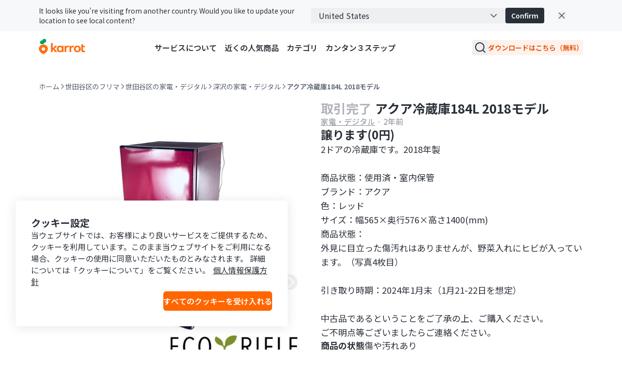

--- FILE ---
content_type: text/html
request_url: https://www.karrotmarket.com/jp/buy-sell/102853/?in=%E4%B8%96%E7%94%B0%E8%B0%B7%E5%8C%BA-2630
body_size: 46769
content:
<!DOCTYPE html><html lang="ja-JP" data-carotene="" data-carotene-color-mode="light" data-seed="" data-seed-color-mode="system" data-seed-user-color-scheme="light" data-rs-theme="karrot"><head><meta charSet="utf-8"/><meta name="viewport" content="width=device-width, initial-scale=1"/><meta name="color-scheme" content="light dark"/><script>(() => {
  document.documentElement.dataset.carotene = "";
  var d = window.matchMedia("(prefers-color-scheme: dark)"),
    a = () => {
      document.documentElement.dataset.caroteneColorMode = d.matches
        ? "dark"
        : "light";
    };
  "addEventListener" in d
    ? d.addEventListener("change", a)
    : "addListener" in d && d.addListener(a),
    a();
})();</script><script>
    (function(window, document, mode) {
      try {
        document.documentElement.dataset.seed = '';
        document.documentElement.dataset.seedColorMode = mode;
      } catch (e) {}

      try {
        var prefersDark = window.matchMedia('(prefers-color-scheme: dark)');

        if ('addEventListener' in prefersDark) {
          prefersDark.addEventListener('change', apply);
        } else if ('addListener' in prefersDark) {
          prefersDark.addListener(apply);
        }

        if (prefersDark.matches) {
          document.documentElement.dataset.seedUserColorScheme = 'dark';
        } else {
          document.documentElement.dataset.seedUserColorScheme = 'light';
        }

        function apply() {
          document.documentElement.dataset.seedUserColorScheme = prefersDark.matches ? 'dark' : 'light';
        }
      } catch (e) {}

      try {
        if (typeof window.AndroidFunction !== 'undefined') {
          document.documentElement.dataset.seedPlatform = 'android';
        } else if (typeof window.webkit !== 'undefined' && typeof window.webkit.messageHandlers !== 'undefined') {
          document.documentElement.dataset.seedPlatform = 'ios';
        } else {
          document.documentElement.dataset.seedPlatform = 'ios';
        }
      } catch (e) {}
    })(window, document, 'system');
  </script><script>window.sentryEnv = {
  release: "4f0c9ce",
  environment: "prod-jp"
};</script><meta property="og:site_name" content="Karrot"/><meta property="og:locale" content="ja-JP"/><meta name="naver-site-verification" content="92caf15a36e20dd7883c22230a35492c8b7ef804"/><meta property="fb:app_id" content="1463621440622064"/><meta name="p:domain_verify" content="e409cc57443686596094495f640bef2a"/><meta property="og:url" content="https://www.karrotmarket.com/jp/buy-sell/%E3%82%A2%E3%82%AF%E3%82%A2%E5%86%B7%E8%94%B5%E5%BA%AB184l-2018%E3%83%A2%E3%83%87%E3%83%AB-d6dn1n2iukx3/"/><link rel="canonical" href="https://www.karrotmarket.com/jp/buy-sell/%E3%82%A2%E3%82%AF%E3%82%A2%E5%86%B7%E8%94%B5%E5%BA%AB184l-2018%E3%83%A2%E3%83%87%E3%83%AB-d6dn1n2iukx3/"/><title>アクア冷蔵庫184L 2018モデル - キャロット（Karrot）</title><meta property="og:title" content="アクア冷蔵庫184L 2018モデル - キャロット（Karrot）"/><meta name="twitter:title" content="アクア冷蔵庫184L 2018モデル - キャロット（Karrot）"/><meta name="description" content="2ドアの冷蔵庫です。2018年製 商品状態：使用済・室内保管 ブランド：アクア 色：レッド サイズ：幅565×奥行576×高さ1400(mm) 商品状態： 外見に目立った傷汚れはありませんが、野菜入れにヒビが入っています。（写真4枚目） 引き取り時期：2024年1月末（1月21-22日を想定） 中古品であるという..."/><meta property="og:description" content="2ドアの冷蔵庫です。2018年製 商品状態：使用済・室内保管 ブランド：アクア 色：レッド サイズ：幅565×奥行576×高さ1400(mm) 商品状態： 外見に目立った傷汚れはありませんが、野菜入れにヒビが入っています。（写真4枚目） 引き取り時期：2024年1月末（1月21-22日を想定） 中古品であるという..."/><meta name="twitter:description" content="2ドアの冷蔵庫です。2018年製 商品状態：使用済・室内保管 ブランド：アクア 色：レッド サイズ：幅565×奥行576×高さ1400(mm) 商品状態： 外見に目立った傷汚れはありませんが、野菜入れにヒビが入っています。（写真4枚目） 引き取り時期：2024年1月末（1月21-22日を想定） 中古品であるという..."/><meta property="og:image" content="https://d3pl61q8x5fmnh.cloudfront.net/origin/article/202311/bc680031c254787c93a0636590bd1b5351a8a7e394898ac39c4b985416b48795.jpg?f=webp&amp;amp;q=95&amp;amp;s=1440x1440&amp;amp;t=inside"/><meta name="twitter:image" content="https://d3pl61q8x5fmnh.cloudfront.net/origin/article/202311/bc680031c254787c93a0636590bd1b5351a8a7e394898ac39c4b985416b48795.jpg?f=webp&amp;amp;q=95&amp;amp;s=1440x1440&amp;amp;t=inside"/><meta property="og:image:width" content="1200"/><meta property="og:image:height" content="630"/><meta name="twitter:card" content="summary_large_image"/><meta property="og:type" content="article"/><script type="application/ld+json">{"@context":"https://schema.org","@type":"Product","name":"アクア冷蔵庫184L 2018モデル","description":"2ドアの冷蔵庫です。2018年製\n\n商品状態：使用済・室内保管\nブランド：アクア\n色：レッド\nサイズ：幅565×奥行576×高さ1400(mm)\n商品状態：\n外見に目立った傷汚れはありませんが、野菜入れにヒビが入っています。（写真4枚目）\n\n引き取り時期：2024年1月末（1月21-22日を想定）\n\n中古品であるということをご了承の上、ご購入ください。\nご不明点等ございましたらご連絡ください。","image":"https://d3pl61q8x5fmnh.cloudfront.net/origin/article/202311/bc680031c254787c93a0636590bd1b5351a8a7e394898ac39c4b985416b48795.jpg?f=webp&q=95&s=1440x1440&t=inside","url":"https://www.karrotmarket.com/jp/buy-sell/%E3%82%A2%E3%82%AF%E3%82%A2%E5%86%B7%E8%94%B5%E5%BA%AB184l-2018%E3%83%A2%E3%83%87%E3%83%AB-d6dn1n2iukx3/","offers":{"@type":"Offer","price":"0.0","priceCurrency":"JPY","itemCondition":"https://schema.org/UsedCondition","availability":"https://schema.org/OutOfStock","seller":{"@type":"Person","name":"katze"}}}</script><script type="application/ld+json">{"@context":"https://schema.org","@type":"BreadcrumbList","itemListElement":[{"@type":"ListItem","position":1,"name":"世田谷区のフリマ","item":"https://www.karrotmarket.com/jp/buy-sell/all/?in=世田谷区-2630"},{"@type":"ListItem","position":2,"name":"世田谷区の家電・デジタル","item":"https://www.karrotmarket.com/jp/buy-sell/all/?in=世田谷区-2630&category_id=1"},{"@type":"ListItem","position":3,"name":"深沢の家電・デジタル","item":"https://www.karrotmarket.com/jp/buy-sell/all/?in=深沢-2673&category_id=1"},{"@type":"ListItem","position":4,"name":"アクア冷蔵庫184L 2018モデル","item":"https://www.karrotmarket.com/jp/buy-sell/%E3%82%A2%E3%82%AF%E3%82%A2%E5%86%B7%E8%94%B5%E5%BA%AB184l-2018%E3%83%A2%E3%83%87%E3%83%AB-d6dn1n2iukx3/"}]}</script><link rel="icon" href="/_remix/favicon-ptbCteuu.png" type="image/png"/><link rel="preconnect" href="https://warp-static.daangn.com"/><link rel="preload" as="style" href="/_remix/global-CpDctBIA.css"/><link rel="stylesheet" as="style" href="/_remix/global-CpDctBIA.css"/><link rel="preconnect" href="https://fonts.googleapis.com"/><link rel="preconnect" href="https://fonts.gstatic.com" crossorigin="anonymous"/><link href="https://fonts.googleapis.com/css2?family=Noto+Sans+JP:wght@100..900&amp;display=swap" rel="stylesheet"/><link rel="stylesheet" href="/_remix/root-DBOLWojO.css"/><link rel="stylesheet" href="/_remix/utils.css.ts-CKZKMpog.css"/><link rel="stylesheet" href="/_remix/useResponsiveClientValue-DZ3kGgMU.css"/><link rel="stylesheet" href="/_remix/variants-CAM8xgQS.css"/><link rel="stylesheet" href="/_remix/Header-DRpwr7em.css"/><link rel="stylesheet" href="/_remix/await-to-js-DnIA8el1.css"/><link rel="stylesheet" href="/_remix/ColorModeProvider-C6mrJ8ve.css"/><link rel="stylesheet" href="/_remix/index-Bwh659a8.css"/><link rel="stylesheet" href="/_remix/UserDropdownContent-C1p2KGoG.css"/><link rel="stylesheet" href="/_remix/shouldShowCountrySelectBanner-D1e5t0nF.css"/><link rel="stylesheet" href="/_remix/index-bzqAd7X5.css"/><link rel="stylesheet" href="/_remix/Footer-DYHQFj9Y.css"/><link rel="stylesheet" href="/_remix/Error-afu7GGX_.css"/><link rel="stylesheet" href="/_remix/jp.buy-sell-CeboEgGN.css"/><link rel="stylesheet" href="/_remix/toSquareThumbnailCardProps-Kq6hC2ee.css"/><link rel="stylesheet" href="/_remix/buy-sell._buy_sell_id-CVikafGr.css"/><link rel="stylesheet" href="/_remix/Comment-CNdMO_Xk.css"/><link rel="stylesheet" href="/_remix/GlobalLayout-C2NEEbYm.css"/><link rel="stylesheet" href="/_remix/ThumbnailCardListHeader-C-g9X6TO.css"/></head><body><noscript><iframe title="googletagmanager" src="https://www.googletagmanager.com/ns.html?id=GTM-NVJRT2M" height="0" width="0" style="display:none;visibility:hidden"></iframe></noscript><header class="_14x8w5e0" data-state="init"><a href="#main-content" class="sprinkles_fontSize_200_base__1byufe8uu sprinkles_fontWeight_semibold__1byufe81y sprinkles_lineHeight_body.medium_base__1byufe8w6 sprinkles_color_neutralInverted__1byufe8c zi3dfy0 sprinkles_paddingTop_1_base__1byufe89i sprinkles_paddingBottom_1_base__1byufe8bm sprinkles_paddingLeft_4_base__1byufe8g6 sprinkles_paddingRight_4_base__1byufe8e2 sprinkles_backgroundColor_neutralInverted__1byufe810 _14x8w5e1">メインコンテンツにスキップ</a><div class="sprinkles_display_flex_base__1byufe82i sprinkles_width_full_base__1byufe84q _11mjo3n0" id="container"><div class="_1fe3eqs0 sprinkles_paddingLeft_4_base__1byufe8g6 sprinkles_paddingLeft_10_small__1byufe8gr sprinkles_paddingLeft_16_medium__1byufe8h4 sprinkles_paddingLeft_20_large__1byufe8h9 sprinkles_paddingRight_4_base__1byufe8e2 sprinkles_paddingRight_10_small__1byufe8en sprinkles_paddingRight_16_medium__1byufe8f0 sprinkles_paddingRight_20_large__1byufe8f5 sprinkles_backgroundColor_layerDefault__1byufe8n sprinkles_width_full_base__1byufe84q _11mjo3n0"><div class="sprinkles_paddingTop_3_base__1byufe89q sprinkles_paddingBottom_3_base__1byufe8bu sprinkles_display_flex_base__1byufe82i sprinkles_width_full_base__1byufe84q sprinkles_justifyContent_flexStart_base__1byufe8sq sprinkles_position_relative_base__1byufe86y" id="wrapper"><div class="sprinkles_display_flex_base__1byufe82i sprinkles_flexDirection_column_base__1byufe8te sprinkles_flexDirection_row_medium__1byufe8t8 sprinkles_width_full_medium__1byufe84s sprinkles_gap_3_base__1byufe8qm sprinkles_gap_24_medium__1byufe8rw" id="content"><span class="sprinkles_fontSize_100_base__1byufe8uq sprinkles_fontWeight_regular__1byufe81x sprinkles_lineHeight_body.small_base__1byufe8w2 sprinkles_color_neutral__1byufe81 _11mjo3n3 sprinkles_display_inlineFlex_base__1byufe82m sprinkles_alignItems_center_base__1byufe8si sprinkles_paddingRight_10_base__1byufe8em sprinkles_paddingRight_0_medium__1byufe8do">It looks like you’re visiting from another country. Would you like to update your location to see local content?</span><div class="sprinkles_display_flex_base__1byufe82i sprinkles_width_full_base__1byufe84q sprinkles_alignItems_center_medium__1byufe8sk sprinkles_gap_3_base__1byufe8qm" id="select"><button class="vr6t3f0 sprinkles_display_inlineFlex_base__1byufe82m sprinkles_alignItems_center_base__1byufe8si sprinkles_justifyContent_spaceBetween_base__1byufe8t2 sprinkles_paddingLeft_4_base__1byufe8g6 sprinkles_paddingRight_3_base__1byufe8dy sprinkles_borderRadius_1_base__1byufe87e sprinkles_backgroundColor_layerDefault__1byufe8n sprinkles_borderColor_field__1byufe815 sprinkles_borderWidth_1__1byufe821 _11mjo3n1 sprinkles_paddingLeft_4_base__1byufe8g6 sprinkles_paddingRight_4_base__1byufe8e2 sprinkles_height_8_base__1byufe85q sprinkles_width_full_base__1byufe84q" aria-label="국가 변경" type="button" role="combobox" aria-controls="radix-:Rcoip5:" aria-expanded="false" aria-autocomplete="none" dir="ltr" data-state="closed"><div><span style="pointer-events:none">United States</span></div><svg viewBox="0 0 24 24" fill="none" xmlns="http://www.w3.org/2000/svg" data-seed-icon="true" data-seed-icon-version="0.0.23" width="16" height="16" class="vr6t3f1" color="neutralMuted" aria-hidden="true"><g><path fill-rule="evenodd" clip-rule="evenodd" d="M21.2612 7.27589C20.8613 6.89499 20.2283 6.9104 19.8474 7.31032L11.9996 15.55L4.15284 7.31037C3.77196 6.91043 3.13899 6.89497 2.73904 7.27584C2.3391 7.65671 2.32364 8.28969 2.70451 8.68963L11.2754 17.6896C11.4641 17.8878 11.7258 18 11.9995 18C12.2732 18 12.5349 17.8879 12.7236 17.6897L21.2956 8.68968C21.6765 8.28976 21.6611 7.65679 21.2612 7.27589Z" fill="currentColor"></path></g></svg></button><select aria-hidden="true" tabindex="-1" style="position:absolute;border:0;width:1px;height:1px;padding:0;margin:-1px;overflow:hidden;clip:rect(0, 0, 0, 0);white-space:nowrap;word-wrap:normal"></select><button type="button" class="_11mjo3n5 sprinkles_paddingLeft_3_base__1byufe8g2 sprinkles_paddingRight_3_base__1byufe8dy sprinkles_display_inlineFlex_base__1byufe82m sprinkles_alignItems_center_base__1byufe8si sprinkles_justifyContent_center_base__1byufe8su sprinkles_gap_0.5_base__1byufe8s2 sprinkles_height_8_base__1byufe85q sprinkles_borderRadius_1_base__1byufe87e sprinkles_color_neutralInverted__1byufe8c sprinkles_backgroundColor_neutralInverted__1byufe810 sprinkles_cursor_pointer__1byufe81o">Confirm</button><div class="sprinkles_display_none_base__1byufe822 sprinkles_display_inlineFlex_medium__1byufe82o sprinkles_marginLeft_7_base__1byufe8oy"><button class="sprinkles_display_flex_base__1byufe82i sprinkles_justifyContent_center_base__1byufe8su sprinkles_alignItems_center_base__1byufe8si _11mjo3n6"><div class="_1c6hyct0">close</div><svg viewBox="0 0 24 24" fill="none" xmlns="http://www.w3.org/2000/svg" data-seed-icon="true" data-seed-icon-version="0.0.23" width="16" height="16" aria-hidden="true"><g><path d="M20.7071 4.70711C21.0976 4.31658 21.0976 3.68342 20.7071 3.29289C20.3166 2.90237 19.6834 2.90237 19.2929 3.29289L12 10.5858L4.70711 3.29289C4.31658 2.90237 3.68342 2.90237 3.29289 3.29289C2.90237 3.68342 2.90237 4.31658 3.29289 4.70711L10.5858 12L3.29289 19.2929C2.90237 19.6834 2.90237 20.3166 3.29289 20.7071C3.68342 21.0976 4.31658 21.0976 4.70711 20.7071L12 13.4142L19.2929 20.7071C19.6834 21.0976 20.3166 21.0976 20.7071 20.7071C21.0976 20.3166 21.0976 19.6834 20.7071 19.2929L13.4142 12L20.7071 4.70711Z" fill="currentColor"></path></g></svg></button></div></div></div><div class="sprinkles_display_inlineFlex_base__1byufe82m sprinkles_display_none_medium__1byufe824"><button class="sprinkles_display_flex_base__1byufe82i sprinkles_justifyContent_center_base__1byufe8su sprinkles_alignItems_center_base__1byufe8si _11mjo3n6"><div class="_1c6hyct0">close</div><svg viewBox="0 0 24 24" fill="none" xmlns="http://www.w3.org/2000/svg" data-seed-icon="true" data-seed-icon-version="0.0.23" width="16" height="16" aria-hidden="true"><g><path d="M20.7071 4.70711C21.0976 4.31658 21.0976 3.68342 20.7071 3.29289C20.3166 2.90237 19.6834 2.90237 19.2929 3.29289L12 10.5858L4.70711 3.29289C4.31658 2.90237 3.68342 2.90237 3.29289 3.29289C2.90237 3.68342 2.90237 4.31658 3.29289 4.70711L10.5858 12L3.29289 19.2929C2.90237 19.6834 2.90237 20.3166 3.29289 20.7071C3.68342 21.0976 4.31658 21.0976 4.70711 20.7071L12 13.4142L19.2929 20.7071C19.6834 21.0976 20.3166 21.0976 20.7071 20.7071C21.0976 20.3166 21.0976 19.6834 20.7071 19.2929L13.4142 12L20.7071 4.70711Z" fill="currentColor"></path></g></svg></button></div></div></div></div><div class="_1swo5121 sprinkles_display_flex_base__1byufe82i sprinkles_flexDirection_column_base__1byufe8te sprinkles_justifyContent_center_base__1byufe8su sprinkles_backgroundColor_layerDefault__1byufe8n sprinkles_width_full_base__1byufe84q" data-border="false"><div class="_1fe3eqs0 sprinkles_paddingLeft_4_base__1byufe8g6 sprinkles_paddingLeft_10_small__1byufe8gr sprinkles_paddingLeft_16_medium__1byufe8h4 sprinkles_paddingLeft_20_large__1byufe8h9 sprinkles_paddingRight_4_base__1byufe8e2 sprinkles_paddingRight_10_small__1byufe8en sprinkles_paddingRight_16_medium__1byufe8f0 sprinkles_paddingRight_20_large__1byufe8f5 sprinkles_backgroundColor_layerDefault__1byufe8n sprinkles_width_full_base__1byufe84q"><div class="_1swo5122 sprinkles_paddingTop_4_base__1byufe89u sprinkles_paddingBottom_4_base__1byufe8by sprinkles_position_relative_base__1byufe86y sprinkles_top_0__1byufe81q sprinkles_display_flex_base__1byufe82i sprinkles_justifyContent_spaceBetween_base__1byufe8t2 sprinkles_alignItems_center_base__1byufe8si sprinkles_backgroundColor_layerDefault__1byufe8n sprinkles_zIndex_2__1byufe81i"><a data-gtm="gnb_logo" href="/jp/?in=%E4%B8%96%E7%94%B0%E8%B0%B7%E5%8C%BA-2630" class="sprinkles_display_flex_base__1byufe82i sprinkles_alignItems_center_base__1byufe8si sprinkles_cursor_pointer__1byufe81o" aria-label="Go to karrotmarket.com home" data-discover="true"><svg xmlns="http://www.w3.org/2000/svg" width="95" fill="none" viewBox="0 0 300 114"><path fill="#FF6F0F" d="M149.339 86.474v-4.89l-.3-.115c-2.755 3.25-6.825 6-12.335 6-11.525 0-20.545-9.315-20.545-21.825s8.85-21.79 20.375-21.79a16.16 16.16 0 0 1 12.5 6l.3-.11v-4.92h10.965v41.65zm-21.84-20.84c0 6.365 4.715 11.93 11.29 11.93 6.41 0 11.085-5.35 11.085-11.93s-4.675-11.725-11.085-11.725c-6.6 0-11.29 5.36-11.29 11.725m144.969 0c0 12.555-9.555 21.825-22.54 21.825s-22.43-9.27-22.43-21.825 9.5-21.79 22.455-21.79 22.515 9.235 22.515 21.79m-33.5 0c0 6.94 4.66 12.385 11 12.385s11-5.445 11-12.385-4.66-12.365-11-12.365-11.02 5.425-11.02 12.365zm47.709-11.325v17.805c0 3.835 2.76 5.325 5.235 5.54a13.34 13.34 0 0 0 7.825-1.58l.26 9.63a24.5 24.5 0 0 1-10.47 1.735c-8.88-.5-14.105-4.725-14.105-14.07V37.054l11.255-3.685v11.455h12.105v9.5zm-92.343-9.68-.245 11.645a17.35 17.35 0 0 0-7.961-1.275c-4.45.355-8.365 2.265-8.365 8.455v23.02h-11.33v-41.65h11v6.59l.33.08c1.785-3.56 5.085-7 10.91-7.605 1.919-.208 3.86.046 5.661.74m32.579 0-.245 11.645a17.4 17.4 0 0 0-7.965-1.275c-4.445.355-8.36 2.265-8.36 8.455v23.02h-11.345v-41.65h11v6.59l.33.08c1.785-3.56 5.09-7 10.915-7.605a12.14 12.14 0 0 1 5.67.74"></path><path fill="#FF6F0F" d="M105.584 86.474h14.766L100.964 63.72c6.66-3.37 14.116-10.795 16.856-18.91h-13.416c-2.64 6.545-7.595 12.445-14.5 14.5l-.2-.13V27.474H78.5v59h11.2v-18.95h.29zM29.24 36.869C13.09 36.869 0 49.684 0 65.833c0 22.325 29.32 34.175 29.24 34.14S58.5 88.158 58.5 65.833c0-16.15-13.115-28.964-29.26-28.964m0 40.684a11.07 11.07 0 1 1-.01-22.138 11.07 11.07 0 0 1 .01 22.138"></path><path fill="#00A05B" d="M35.82-.026c-6.825 0-11.575 4.77-12.32 10.38-9.1-2.5-16.23 4.385-16.23 12 0 5.82 4 10.525 9.335 12.05 4.3 1.225 12.045.315 12.045.315-.04-1.885 1.69-3.95 4.365-5.83 7.595-5.345 13.54-7.86 14.46-15.15.96-7.605-4.7-13.765-11.655-13.765"></path></svg></a><nav class="sprinkles_display_none_base__1byufe822 sprinkles_display_flex_medium__1byufe82k sprinkles_alignItems_center_base__1byufe8si" aria-label="Navigation menus"><ul class="sprinkles_display_flex_base__1byufe82i sprinkles_alignItems_center_base__1byufe8si sprinkles_gap_3_base__1byufe8qm sprinkles_marginRight_4_base__1byufe8mi"><li><a data-gtm="gnb_menu" class="_1swo5125 sprinkles_paddingTop_1.5_base__1byufe8ba sprinkles_paddingBottom_1.5_base__1byufe8de sprinkles_paddingLeft_2_base__1byufe8fy sprinkles_paddingRight_2_base__1byufe8du sprinkles_color_neutral__1byufe81" href="/jp/service/?in=%E4%B8%96%E7%94%B0%E8%B0%B7%E5%8C%BA-2630" data-discover="true">サービスについて</a></li><li><a data-gtm="gnb_menu" class="_1swo5125 sprinkles_paddingTop_1.5_base__1byufe8ba sprinkles_paddingBottom_1.5_base__1byufe8de sprinkles_paddingLeft_2_base__1byufe8fy sprinkles_paddingRight_2_base__1byufe8du sprinkles_color_neutral__1byufe81" href="/jp/buy-sell/all/?in=%E4%B8%96%E7%94%B0%E8%B0%B7%E5%8C%BA-2630" data-discover="true">近くの人気商品</a></li><li><a data-gtm="gnb_menu" class="_1swo5125 sprinkles_paddingTop_1.5_base__1byufe8ba sprinkles_paddingBottom_1.5_base__1byufe8de sprinkles_paddingLeft_2_base__1byufe8fy sprinkles_paddingRight_2_base__1byufe8du sprinkles_color_neutral__1byufe81" href="/jp/buy-sell/categories/?in=%E4%B8%96%E7%94%B0%E8%B0%B7%E5%8C%BA-2630" data-discover="true">カテゴリ</a></li><li><a data-gtm="gnb_menu" class="_1swo5125 sprinkles_paddingTop_1.5_base__1byufe8ba sprinkles_paddingBottom_1.5_base__1byufe8de sprinkles_paddingLeft_2_base__1byufe8fy sprinkles_paddingRight_2_base__1byufe8du sprinkles_color_neutral__1byufe81" href="/jp/guide/?in=%E4%B8%96%E7%94%B0%E8%B0%B7%E5%8C%BA-2630" data-discover="true">カンタン３ステップ</a></li></ul></nav><div class="sprinkles_display_none_base__1byufe822 sprinkles_display_flex_medium__1byufe82k sprinkles_alignItems_center_base__1byufe8si sprinkles_gap_4_base__1byufe8qq"><button type="button" aria-haspopup="dialog" aria-expanded="false" aria-controls="radix-:Rmsip5:" data-state="closed" class="vnu49i0 sprinkles_paddingBottom_1_base__1byufe8bm sprinkles_paddingTop_1_base__1byufe89i sprinkles_paddingLeft_1_base__1byufe8fu sprinkles_paddingRight_1_base__1byufe8dq sprinkles_borderRadius_1_base__1byufe87e sprinkles_cursor_pointer__1byufe81o _1swo5120" data-show="true" style="opacity:1"><div class="_1c6hyct0">Search</div><svg viewBox="0 0 24 24" fill="none" xmlns="http://www.w3.org/2000/svg" data-seed-icon="true" data-seed-icon-version="0.0.23" width="24" height="24" class="sprinkles_color_neutral__1byufe81 sprinkles_width_6_base__1byufe83e sprinkles_height_6_base__1byufe85i sprinkles_display_block_base__1byufe826" aria-hidden="true"><g><path fill-rule="evenodd" clip-rule="evenodd" d="M11.3111 1.2002C6.00313 1.2002 1.69995 5.49902 1.69995 10.8048V10.8178C1.69995 16.1236 6.00313 20.4224 11.3111 20.4224C13.5994 20.4224 15.711 19.6233 17.3631 18.2785L21.493 22.4083C21.8835 22.7988 22.5167 22.7988 22.9072 22.4083C23.2977 22.0177 23.2977 21.3846 22.9072 20.9941L18.777 16.864C20.1196 15.2095 20.9222 13.0996 20.9222 10.8048C20.9222 5.49902 16.619 1.2002 11.3111 1.2002ZM3.69995 10.8048C3.69995 6.60502 7.10627 3.2002 11.3111 3.2002C15.5159 3.2002 18.9222 6.60502 18.9222 10.8048C18.9222 13.0794 17.9298 15.1209 16.3465 16.5182L16.3446 16.52C15.0067 17.707 13.2419 18.4224 11.3111 18.4224C7.10627 18.4224 3.69995 15.0176 3.69995 10.8178V10.8048Z" fill="currentColor"></path></g></svg></button><div class="_1swo5126"></div><button class="hz29bu0 hz29bu4 hz29bu2" data-gtm="gnb_app_download">ダウンロードはこちら（無料）</button></div><div class="sprinkles_display_flex_base__1byufe82i sprinkles_alignItems_center_base__1byufe8si sprinkles_justifyContent_center_base__1byufe8su sprinkles_gap_2_base__1byufe8qi sprinkles_gap_3_small__1byufe8qn sprinkles_display_block_base__1byufe826 sprinkles_display_none_medium__1byufe824"><div class="sprinkles_display_flex_base__1byufe82i sprinkles_gap_2_base__1byufe8qi sprinkles_gap_3_small__1byufe8qn sprinkles_alignItems_center_base__1byufe8si"><div style="transform:none"><button class="_18tkt0i0 sprinkles_paddingLeft_4_base__1byufe8g6 sprinkles_paddingRight_4_base__1byufe8e2 sprinkles_color_neutral__1byufe81 sprinkles_display_flex_base__1byufe82i sprinkles_alignItems_center_base__1byufe8si sprinkles_fontWeight_bold__1byufe81z sprinkles_cursor_pointer__1byufe81o sprinkles_flexShrink_0_base__1byufe8tu _18tkt0i1" data-gtm="gnb_location" type="button" aria-haspopup="dialog" aria-expanded="false" aria-controls="radix-:Riosip5:" data-state="closed"><svg viewBox="0 0 24 24" fill="none" xmlns="http://www.w3.org/2000/svg" data-seed-icon="true" data-seed-icon-version="0.0.23" width="24" height="24" class="_18tkt0i5 sprinkles_marginRight_1_base__1byufe8m6"><g><path d="M12.0022 0.498047C6.10466 0.498047 2.06836 4.96307 2.06836 10.4215C2.06836 14.28 4.55706 17.553 6.82617 19.7593C7.98687 20.8782 9.1371 21.7775 10.005 22.3944C10.4679 22.7331 10.9513 23.0575 11.448 23.346C11.7722 23.5342 12.2218 23.5551 12.546 23.3669C13.0436 23.078 13.5163 22.7313 13.989 22.4049C14.8569 21.7879 16.0072 20.8887 17.1679 19.7698C19.437 17.5634 21.9257 14.3009 21.9257 10.4319C21.9361 4.96307 17.8998 0.498047 12.0022 0.498047ZM12.0022 14.4787C9.76451 14.4787 7.94504 12.6592 7.94504 10.4215C7.94504 8.18374 9.76451 6.36427 12.0022 6.36427C14.24 6.36427 16.0595 8.18374 16.0595 10.4215C16.0595 12.6592 14.24 14.4787 12.0022 14.4787Z" fill="currentColor"></path></g></svg><span class="sprinkles_fontSize_100_base__1byufe8uq sprinkles_fontWeight_semibold__1byufe81y sprinkles_lineHeight_body.small_base__1byufe8w2 sprinkles_color_neutral__1byufe81 abyzch1 abyzchc _18tkt0i4" style="--carotene-max-lines-base:1;--carotene-max-lines-small:1;--carotene-max-lines-medium:1;--carotene-max-lines-large:1">世田谷区</span><svg viewBox="0 0 24 24" fill="none" xmlns="http://www.w3.org/2000/svg" data-seed-icon="true" data-seed-icon-version="0.0.23" width="14" height="14" class="sprinkles_marginLeft_1_base__1byufe8oa"><g><path fill-rule="evenodd" clip-rule="evenodd" d="M21.3991 6.93106C20.9192 6.47398 20.1596 6.49248 19.7025 6.97238L11.9995 15.06L4.29762 6.97244C3.84057 6.49251 3.081 6.47396 2.60107 6.93101C2.12114 7.38805 2.10258 8.14762 2.55963 8.62756L11.1305 17.6276C11.357 17.8654 11.671 18 11.9994 18C12.3278 18 12.6419 17.8654 12.8684 17.6276L21.4404 8.62762C21.8975 8.14771 21.879 7.38814 21.3991 6.93106Z" fill="currentColor"></path></g></svg></button></div><button type="button" aria-haspopup="dialog" aria-expanded="false" aria-controls="radix-:R4osip5:" data-state="closed" class="vnu49i0 sprinkles_paddingBottom_1_base__1byufe8bm sprinkles_paddingTop_1_base__1byufe89i sprinkles_paddingLeft_1_base__1byufe8fu sprinkles_paddingRight_1_base__1byufe8dq sprinkles_borderRadius_1_base__1byufe87e sprinkles_cursor_pointer__1byufe81o _1swo5120" data-show="true" style="opacity:1"><div class="_1c6hyct0">Search</div><svg viewBox="0 0 24 24" fill="none" xmlns="http://www.w3.org/2000/svg" data-seed-icon="true" data-seed-icon-version="0.0.23" width="24" height="24" class="sprinkles_color_neutral__1byufe81 sprinkles_width_6_base__1byufe83e sprinkles_height_6_base__1byufe85i sprinkles_display_block_base__1byufe826" aria-hidden="true"><g><path fill-rule="evenodd" clip-rule="evenodd" d="M11.3111 1.2002C6.00313 1.2002 1.69995 5.49902 1.69995 10.8048V10.8178C1.69995 16.1236 6.00313 20.4224 11.3111 20.4224C13.5994 20.4224 15.711 19.6233 17.3631 18.2785L21.493 22.4083C21.8835 22.7988 22.5167 22.7988 22.9072 22.4083C23.2977 22.0177 23.2977 21.3846 22.9072 20.9941L18.777 16.864C20.1196 15.2095 20.9222 13.0996 20.9222 10.8048C20.9222 5.49902 16.619 1.2002 11.3111 1.2002ZM3.69995 10.8048C3.69995 6.60502 7.10627 3.2002 11.3111 3.2002C15.5159 3.2002 18.9222 6.60502 18.9222 10.8048C18.9222 13.0794 17.9298 15.1209 16.3465 16.5182L16.3446 16.52C15.0067 17.707 13.2419 18.4224 11.3111 18.4224C7.10627 18.4224 3.69995 15.0176 3.69995 10.8178V10.8048Z" fill="currentColor"></path></g></svg></button><div class="_1swo5126"></div></div><div class="sprinkles_display_inlineFlex_base__1byufe82m sprinkles_justifyContent_center_base__1byufe8su sprinkles_alignItems_center_base__1byufe8si"><button type="button" aria-haspopup="dialog" aria-expanded="false" aria-controls="radix-:R18sip5:" data-state="closed" class="_1swo5123 sprinkles_paddingBottom_0_base__1byufe8bi sprinkles_paddingTop_0_base__1byufe89e sprinkles_paddingLeft_0_base__1byufe8fq sprinkles_paddingRight_0_base__1byufe8dm sprinkles_position_relative_base__1byufe86y sprinkles_display_flex_base__1byufe82i sprinkles_display_none_medium__1byufe824 sprinkles_cursor_pointer__1byufe81o"><div data-gtm="gnb_hamburger_menu" class="_1swo5124 sprinkles_position_absolute_base__1byufe872 sprinkles_top_50%__1byufe81r sprinkles_left_50%__1byufe81u"><svg viewBox="0 0 24 24" fill="none" xmlns="http://www.w3.org/2000/svg" data-seed-icon="true" data-seed-icon-version="0.0.23" width="24" height="24"><g><g><path d="M2 4C2 3.44772 2.44772 3 3 3H21C21.5523 3 22 3.44772 22 4C22 4.55228 21.5523 5 21 5H3C2.44772 5 2 4.55228 2 4Z" fill="currentColor"></path><path d="M2 12C2 11.4477 2.44772 11 3 11H21C21.5523 11 22 11.4477 22 12C22 12.5523 21.5523 13 21 13H3C2.44772 13 2 12.5523 2 12Z" fill="currentColor"></path><path d="M3 19C2.44772 19 2 19.4477 2 20C2 20.5523 2.44772 21 3 21H21C21.5523 21 22 20.5523 22 20C22 19.4477 21.5523 19 21 19H3Z" fill="currentColor"></path></g></g></svg></div></button></div></div></div></div></div></header><main id="main-content" class="_14x8w5e5"><article class="nj22yj0 sprinkles_display_flex_base__1byufe82i sprinkles_flexDirection_column_base__1byufe8te sprinkles_position_relative_base__1byufe86y sprinkles_marginBottom_16_base__1byufe8la sprinkles_marginBottom_24_medium__1byufe8lk sprinkles_marginBottom_32_large__1byufe8lp"><div class="_1fe3eqs0 sprinkles_paddingLeft_4_base__1byufe8g6 sprinkles_paddingLeft_10_small__1byufe8gr sprinkles_paddingLeft_16_medium__1byufe8h4 sprinkles_paddingLeft_20_large__1byufe8h9 sprinkles_paddingRight_4_base__1byufe8e2 sprinkles_paddingRight_10_small__1byufe8en sprinkles_paddingRight_16_medium__1byufe8f0 sprinkles_paddingRight_20_large__1byufe8f5 sprinkles_backgroundColor_layerDefault__1byufe8n sprinkles_width_full_base__1byufe84q"><div class="sprinkles_display_none_base__1byufe822 sprinkles_display_block_medium__1byufe828 sprinkles_marginTop_4_base__1byufe8ia sprinkles_marginTop_8_medium__1byufe8is"><nav aria-label="Buy sell page navigation" class="_1skoxdf0 _7a8pfm0"><ol class="_1skoxdf1"><li class="_1skoxdf2 _7a8pfm1"><a href="/jp/?in=%E4%B8%96%E7%94%B0%E8%B0%B7%E5%8C%BA-2630" class="_7a8pfm2" data-discover="true">ホーム</a><span class="_1skoxdf3" role="presentation"><svg viewBox="0 0 24 24" fill="none" xmlns="http://www.w3.org/2000/svg" data-seed-icon="true" data-seed-icon-version="0.0.10" width="12" height="12"><g><path fill-rule="evenodd" clip-rule="evenodd" d="M7.93106 2.60286C7.47398 3.08276 7.49248 3.84233 7.97238 4.29941L16.06 12.0024L7.97245 19.7043C7.49251 20.1614 7.47396 20.921 7.93101 21.4009C8.38806 21.8808 9.14763 21.8994 9.62756 21.4423L18.6276 12.8715C18.8654 12.645 19 12.3309 19 12.0025C19 11.6741 18.8654 11.36 18.6276 11.1335L9.62762 2.56153C9.14771 2.10445 8.38814 2.12296 7.93106 2.60286Z" fill="currentColor"></path></g></svg></span></li><li class="_1skoxdf2 _7a8pfm1"><a href="/jp/buy-sell/all/?in=%E4%B8%96%E7%94%B0%E8%B0%B7%E5%8C%BA-2630" class="_7a8pfm2" data-discover="true">世田谷区のフリマ</a><span class="_1skoxdf3" role="presentation"><svg viewBox="0 0 24 24" fill="none" xmlns="http://www.w3.org/2000/svg" data-seed-icon="true" data-seed-icon-version="0.0.10" width="12" height="12"><g><path fill-rule="evenodd" clip-rule="evenodd" d="M7.93106 2.60286C7.47398 3.08276 7.49248 3.84233 7.97238 4.29941L16.06 12.0024L7.97245 19.7043C7.49251 20.1614 7.47396 20.921 7.93101 21.4009C8.38806 21.8808 9.14763 21.8994 9.62756 21.4423L18.6276 12.8715C18.8654 12.645 19 12.3309 19 12.0025C19 11.6741 18.8654 11.36 18.6276 11.1335L9.62762 2.56153C9.14771 2.10445 8.38814 2.12296 7.93106 2.60286Z" fill="currentColor"></path></g></svg></span></li><li class="_1skoxdf2 _7a8pfm1"><a href="/jp/buy-sell/all/?category_id=1&amp;in=%E4%B8%96%E7%94%B0%E8%B0%B7%E5%8C%BA-2630" class="_7a8pfm2" data-discover="true">世田谷区の家電・デジタル</a><span class="_1skoxdf3" role="presentation"><svg viewBox="0 0 24 24" fill="none" xmlns="http://www.w3.org/2000/svg" data-seed-icon="true" data-seed-icon-version="0.0.10" width="12" height="12"><g><path fill-rule="evenodd" clip-rule="evenodd" d="M7.93106 2.60286C7.47398 3.08276 7.49248 3.84233 7.97238 4.29941L16.06 12.0024L7.97245 19.7043C7.49251 20.1614 7.47396 20.921 7.93101 21.4009C8.38806 21.8808 9.14763 21.8994 9.62756 21.4423L18.6276 12.8715C18.8654 12.645 19 12.3309 19 12.0025C19 11.6741 18.8654 11.36 18.6276 11.1335L9.62762 2.56153C9.14771 2.10445 8.38814 2.12296 7.93106 2.60286Z" fill="currentColor"></path></g></svg></span></li><li class="_1skoxdf2 _7a8pfm1"><a href="/jp/buy-sell/all/?category_id=1&amp;in=%E6%B7%B1%E6%B2%A2-2673" class="_7a8pfm2" data-discover="true">深沢の家電・デジタル</a><span class="_1skoxdf3" role="presentation"><svg viewBox="0 0 24 24" fill="none" xmlns="http://www.w3.org/2000/svg" data-seed-icon="true" data-seed-icon-version="0.0.10" width="12" height="12"><g><path fill-rule="evenodd" clip-rule="evenodd" d="M7.93106 2.60286C7.47398 3.08276 7.49248 3.84233 7.97238 4.29941L16.06 12.0024L7.97245 19.7043C7.49251 20.1614 7.47396 20.921 7.93101 21.4009C8.38806 21.8808 9.14763 21.8994 9.62756 21.4423L18.6276 12.8715C18.8654 12.645 19 12.3309 19 12.0025C19 11.6741 18.8654 11.36 18.6276 11.1335L9.62762 2.56153C9.14771 2.10445 8.38814 2.12296 7.93106 2.60286Z" fill="currentColor"></path></g></svg></span></li><li class="_1skoxdf2 _7a8pfm1"><span class="_1skoxdf5" aria-current="page">アクア冷蔵庫184L 2018モデル</span><span class="_1skoxdf3" role="presentation"><svg viewBox="0 0 24 24" fill="none" xmlns="http://www.w3.org/2000/svg" data-seed-icon="true" data-seed-icon-version="0.0.10" width="12" height="12"><g><path fill-rule="evenodd" clip-rule="evenodd" d="M7.93106 2.60286C7.47398 3.08276 7.49248 3.84233 7.97238 4.29941L16.06 12.0024L7.97245 19.7043C7.49251 20.1614 7.47396 20.921 7.93101 21.4009C8.38806 21.8808 9.14763 21.8994 9.62756 21.4423L18.6276 12.8715C18.8654 12.645 19 12.3309 19 12.0025C19 11.6741 18.8654 11.36 18.6276 11.1335L9.62762 2.56153C9.14771 2.10445 8.38814 2.12296 7.93106 2.60286Z" fill="currentColor"></path></g></svg></span></li></ol></nav></div><div class="sprinkles_display_flex_base__1byufe82i sprinkles_flexDirection_column_base__1byufe8te sprinkles_flexDirection_row_medium__1byufe8t8 sprinkles_marginTop_0_base__1byufe8hu sprinkles_marginTop_4_medium__1byufe8ic"><section class="nj22yj2 sprinkles_position_relative_base__1byufe86y sprinkles_marginBottom_0_base__1byufe8jy sprinkles_marginBottom_4_medium__1byufe8kg sprinkles_marginBottom_12_large__1byufe8l9"><div class="sprinkles_borderRadius_1.5_medium__1byufe894 sprinkles_overflow_hidden__1byufe819"><div class="sprinkles_overflow_hidden__1byufe819 sprinkles_width_full_base__1byufe84q sprinkles_position_relative_base__1byufe86y"><div class="sprinkles_display_flex_base__1byufe82i sprinkles_width_full_base__1byufe84q"><img srcSet="https://d3pl61q8x5fmnh.cloudfront.net/origin/article/202311/bc680031c254787c93a0636590bd1b5351a8a7e394898ac39c4b985416b48795.jpg?f=webp&amp;q=82&amp;s=300x300&amp;t=crop 300w, https://d3pl61q8x5fmnh.cloudfront.net/origin/article/202311/bc680031c254787c93a0636590bd1b5351a8a7e394898ac39c4b985416b48795.jpg?f=webp&amp;q=95&amp;s=720x720&amp;t=inside 720w" sizes="(min-width: 992px) 50vw, 100vw" src="https://d3pl61q8x5fmnh.cloudfront.net/origin/article/202311/bc680031c254787c93a0636590bd1b5351a8a7e394898ac39c4b985416b48795.jpg?f=webp&amp;q=95&amp;s=1440x1440&amp;t=inside" alt="" loading="lazy" class="_1bs69ta0 sprinkles_width_full_base__1byufe84q sprinkles_height_full_base__1byufe86u sprinkles_cursor_default__1byufe81n _1bs69ta1"/><img srcSet="https://d3pl61q8x5fmnh.cloudfront.net/origin/article/202311/ec4812a9d975767d16ecb8bb6a99bab6253bcfa1c7065d2fcd34c3899a78afb8.jpg?f=webp&amp;q=82&amp;s=300x300&amp;t=crop 300w, https://d3pl61q8x5fmnh.cloudfront.net/origin/article/202311/ec4812a9d975767d16ecb8bb6a99bab6253bcfa1c7065d2fcd34c3899a78afb8.jpg?f=webp&amp;q=95&amp;s=720x720&amp;t=inside 720w" sizes="(min-width: 992px) 50vw, 100vw" src="https://d3pl61q8x5fmnh.cloudfront.net/origin/article/202311/ec4812a9d975767d16ecb8bb6a99bab6253bcfa1c7065d2fcd34c3899a78afb8.jpg?f=webp&amp;q=95&amp;s=1440x1440&amp;t=inside" alt="" loading="lazy" class="_1bs69ta0 sprinkles_width_full_base__1byufe84q sprinkles_height_full_base__1byufe86u sprinkles_cursor_default__1byufe81n _1bs69ta1"/><img srcSet="https://d3pl61q8x5fmnh.cloudfront.net/origin/article/202311/34b0e749760499ec582ad9a674ecdef9d943640d5d2db85f0cf117aa5cf1863d.jpg?f=webp&amp;q=82&amp;s=300x300&amp;t=crop 300w, https://d3pl61q8x5fmnh.cloudfront.net/origin/article/202311/34b0e749760499ec582ad9a674ecdef9d943640d5d2db85f0cf117aa5cf1863d.jpg?f=webp&amp;q=95&amp;s=720x720&amp;t=inside 720w" sizes="(min-width: 992px) 50vw, 100vw" src="https://d3pl61q8x5fmnh.cloudfront.net/origin/article/202311/34b0e749760499ec582ad9a674ecdef9d943640d5d2db85f0cf117aa5cf1863d.jpg?f=webp&amp;q=95&amp;s=1440x1440&amp;t=inside" alt="" loading="lazy" class="_1bs69ta0 sprinkles_width_full_base__1byufe84q sprinkles_height_full_base__1byufe86u sprinkles_cursor_default__1byufe81n _1bs69ta1"/><img srcSet="https://d3pl61q8x5fmnh.cloudfront.net/origin/article/202311/47dfdc925bc0fcd346897be925d7971494eeb63642a2f07eea4573db6b0ae532.jpg?f=webp&amp;q=82&amp;s=300x300&amp;t=crop 300w, https://d3pl61q8x5fmnh.cloudfront.net/origin/article/202311/47dfdc925bc0fcd346897be925d7971494eeb63642a2f07eea4573db6b0ae532.jpg?f=webp&amp;q=95&amp;s=720x720&amp;t=inside 720w" sizes="(min-width: 992px) 50vw, 100vw" src="https://d3pl61q8x5fmnh.cloudfront.net/origin/article/202311/47dfdc925bc0fcd346897be925d7971494eeb63642a2f07eea4573db6b0ae532.jpg?f=webp&amp;q=95&amp;s=1440x1440&amp;t=inside" alt="" loading="lazy" class="_1bs69ta0 sprinkles_width_full_base__1byufe84q sprinkles_height_full_base__1byufe86u sprinkles_cursor_default__1byufe81n _1bs69ta1"/></div><div class="sprinkles_display_none_base__1byufe822 sprinkles_display_block_medium__1byufe828"><button type="button" aria-label="Previous item" class="_1bs69ta3 _1bs69ta2 sprinkles_position_absolute_base__1byufe872 sprinkles_top_50%__1byufe81r sprinkles_borderRadius_full_base__1byufe89a _1bs69ta4"><svg viewBox="0 0 24 24" fill="none" xmlns="http://www.w3.org/2000/svg" data-seed-icon="true" data-seed-icon-version="0.0.23" width="32" height="32" class="_1bs69ta9"><g><path fill-rule="evenodd" clip-rule="evenodd" d="M15.7241 2.76052C16.105 3.16043 16.0896 3.79341 15.6897 4.17431L7.45 12.0222L15.6896 19.8689C16.0896 20.2498 16.105 20.8827 15.7242 21.2827C15.3433 21.6826 14.7103 21.6981 14.3104 21.3172L5.31037 12.7464C5.11218 12.5576 5.00001 12.2959 5 12.0222C4.99999 11.7486 5.11215 11.4868 5.31032 11.2981L14.3103 2.72608C14.7102 2.34518 15.3432 2.3606 15.7241 2.76052Z" fill="currentColor"></path></g></svg></button><button type="button" aria-label="Next item" class="_1bs69ta6 _1bs69ta2 sprinkles_position_absolute_base__1byufe872 sprinkles_top_50%__1byufe81r sprinkles_borderRadius_full_base__1byufe89a _1bs69ta7"><svg viewBox="0 0 24 24" fill="none" xmlns="http://www.w3.org/2000/svg" data-seed-icon="true" data-seed-icon-version="0.0.23" width="32" height="32" class="_1bs69ta9"><g><path fill-rule="evenodd" clip-rule="evenodd" d="M8.27589 2.76052C7.89499 3.16043 7.9104 3.79341 8.31032 4.17431L16.55 12.0222L8.31037 19.8689C7.91042 20.2498 7.89496 20.8827 8.27584 21.2827C8.65671 21.6826 9.28969 21.6981 9.68963 21.3172L18.6896 12.7464C18.8878 12.5576 19 12.2959 19 12.0222C19 11.7486 18.8879 11.4868 18.6897 11.2981L9.68968 2.72608C9.28976 2.34518 8.65679 2.3606 8.27589 2.76052Z" fill="currentColor"></path></g></svg></button></div><ol class="_1bs69taa sprinkles_paddingTop_6_base__1byufe8a2 sprinkles_paddingBottom_6_base__1byufe8c6 sprinkles_display_flex_base__1byufe82i sprinkles_flexWrap_nowrap_base__1byufe8tq sprinkles_justifyContent_center_base__1byufe8su sprinkles_alignItems_center_base__1byufe8si sprinkles_position_absolute_base__1byufe872 sprinkles_bottom_0__1byufe81s sprinkles_left_0__1byufe81t sprinkles_right_0__1byufe81v sprinkles_gap_2_base__1byufe8qi"></ol></div></div><div class="nj22yj1 sprinkles_marginLeft_4_base__1byufe8om sprinkles_marginLeft_6_small__1byufe8ov sprinkles_marginLeft_0_medium__1byufe8o8 sprinkles_marginRight_4_base__1byufe8mi sprinkles_marginRight_6_small__1byufe8mr sprinkles_marginRight_0_medium__1byufe8m4"><div class="sprinkles_paddingTop_4_base__1byufe89u sprinkles_paddingBottom_4_base__1byufe8by sprinkles_display_flex_base__1byufe82i sprinkles_flexDirection_column_base__1byufe8te sprinkles_minWidth_0__1byufe81w"><div class="sprinkles_display_flex_base__1byufe82i sprinkles_justifyContent_spaceBetween_base__1byufe8t2 sprinkles_alignItems_center_base__1byufe8si"><div class="_1mvrvoy0 _1mvrvoy1 _1mvrvoy6 _1mvrvoy8 _1mvrvoyc sprinkles_minWidth_0__1byufe81w"><a data-gtm="buy_sell_profile_image" href="/jp/users/katze-v8dq5ruqei3z/?in=%E4%B8%96%E7%94%B0%E8%B0%B7%E5%8C%BA-2630" aria-label="profile page of katze" data-discover="true"><span class="mvcw0s0 mvcw0s5 mvcw0sc mvcw0sg mvcw0sm mvcw0s1" aria-hidden="true"></span></a><div class="_1mvrvoyd sprinkles_minWidth_0__1byufe81w"><a data-gtm="buy_sell_profile_nickname" href="/jp/users/katze-v8dq5ruqei3z/?in=%E4%B8%96%E7%94%B0%E8%B0%B7%E5%8C%BA-2630" class="_1duf9d5d" data-discover="true"><span class="_1mvrvoye _1mvrvoyf _1mvrvoyk _1mvrvoym _1mvrvoyq">katze</span></a><div class="sprinkles_display_flex_base__1byufe82i sprinkles_flexGrow_1_base__1byufe8u2 sprinkles_minWidth_0__1byufe81w sprinkles_width_full_base__1byufe84q"><a data-gtm="buy_sell_profile_region" href="/jp/buy-sell/all/?in=%E3%81%82%E3%81%96%E3%81%BF%E9%87%8E%E5%8D%97-761" class="_1mvrvoyr _1mvrvoys _1mvrvoyx _1mvrvoyz _1mvrvoy13 _1duf9d5d _1duf9d52" data-discover="true">あざみ野南</a></div></div></div><div class="sprinkles_display_flex_base__1byufe82i sprinkles_flexDirection_column_base__1byufe8te sprinkles_justifyContent_center_base__1byufe8su sprinkles_alignItems_flexEnd_base__1byufe8sm sprinkles_gap_1_base__1byufe8qe sprinkles_flexShrink_0_base__1byufe8tu"><div class="sprinkles_display_flex_base__1byufe82i sprinkles_alignItems_center_base__1byufe8si sprinkles_gap_1_base__1byufe8qe"><noscript><span><img class="_1duf9d50 sprinkles_display_flex_base__1byufe82i sprinkles_justifyContent_center_base__1byufe8su sprinkles_alignItems_center_base__1byufe8si sprinkles_width_5_base__1byufe83a sprinkles_width_6_small__1byufe83f sprinkles_width_5_medium__1byufe83c sprinkles_width_6_large__1byufe83h" src="https://d3pl61q8x5fmnh.cloudfront.net/origin/etc/202306/daf9dc3ea4e554e3d0406f7518db2346b8c5efd1855fabe1e5ad646614b79596.png" alt="user score"/></span></noscript><span class=" lazy-load-image-background opacity" style="color:transparent;display:inline-block"><span class="_1duf9d50 sprinkles_display_flex_base__1byufe82i sprinkles_justifyContent_center_base__1byufe8su sprinkles_alignItems_center_base__1byufe8si sprinkles_width_5_base__1byufe83a sprinkles_width_6_small__1byufe83f sprinkles_width_5_medium__1byufe83c sprinkles_width_6_large__1byufe83h" style="display:inline-block"></span></span><span class="_1duf9d51 sprinkles_fontWeight_bold__1byufe81z">38.6<span>℃</span></span></div><span class="_1duf9d5c sprinkles_fontWeight_regular__1byufe81x sprinkles_color_neutralSubtle__1byufe82">あたたかさ</span></div></div></div></div><div class="nj22yjf nj22yje sprinkles_marginLeft_4_base__1byufe8om sprinkles_marginLeft_10_small__1byufe8p7 sprinkles_marginLeft_16_medium__1byufe8pk sprinkles_marginLeft_20_large__1byufe8pp sprinkles_marginRight_4_base__1byufe8mi sprinkles_marginRight_10_small__1byufe8n3 sprinkles_marginRight_16_medium__1byufe8ng sprinkles_marginRight_20_large__1byufe8nl"></div></section><section class="nj22yj3 sprinkles_position_relative_base__1byufe86y sprinkles_display_flex_base__1byufe82i sprinkles_flexDirection_column_base__1byufe8te sprinkles_gap_5_base__1byufe8qu sprinkles_paddingTop_6_base__1byufe8a2 sprinkles_paddingTop_8_small__1byufe8ab sprinkles_paddingTop_0_medium__1byufe89g sprinkles_paddingBottom_6_base__1byufe8c6 sprinkles_paddingBottom_0_large__1byufe8bl sprinkles_paddingBottom_8_medium__1byufe8cg sprinkles_marginBottom_0_base__1byufe8jy sprinkles_marginBottom_8_medium__1byufe8kw sprinkles_marginBottom_16_large__1byufe8ld sprinkles_marginLeft_0_base__1byufe8o6 sprinkles_marginLeft_10_medium__1byufe8p8"><div class="sprinkles_display_flex_base__1byufe82i sprinkles_flexDirection_column_base__1byufe8te sprinkles_gap_2_base__1byufe8qi sprinkles_gap_3_small__1byufe8qn"><div class="nj22yj4 sprinkles_fontWeight_bold__1byufe81z"><span class="nj22yj5 sprinkles_display_inline_base__1byufe82a sprinkles_marginRight_1.5_base__1byufe8ny sprinkles_marginRight_2_medium__1byufe8mc nj22yj7">取引完了</span><h1 class="sprinkles_display_inline_base__1byufe82a">アクア冷蔵庫184L 2018モデル</h1></div><h2 class="nj22yj9 sprinkles_fontWeight_regular__1byufe81x"><a class="nj22yja" href="/jp/buy-sell/all/?category_id=1&amp;in=%E4%B8%96%E7%94%B0%E8%B0%B7%E5%8C%BA-2630" data-discover="true">家電・デジタル</a> <!-- -->·<!-- --> <time dateTime="2023-11-07T16:49:36.032+09:00"></time></h2><h3 class="nj22yjb sprinkles_fontWeight_bold__1byufe81z">譲ります(0円)</h3></div><p class="nj22yjd sprinkles_fontWeight_regular__1byufe81x sprinkles_color_neutral__1byufe81 sprinkles_textAlign_left_base__1byufe8u6">2ドアの冷蔵庫です。2018年製

商品状態：使用済・室内保管
ブランド：アクア
色：レッド
サイズ：幅565×奥行576×高さ1400(mm)
商品状態：
外見に目立った傷汚れはありませんが、野菜入れにヒビが入っています。（写真4枚目）

引き取り時期：2024年1月末（1月21-22日を想定）

中古品であるということをご了承の上、ご購入ください。
ご不明点等ございましたらご連絡ください。</p><ul class="sprinkles_display_flex_base__1byufe82i sprinkles_flexDirection_column_base__1byufe8te sprinkles_gap_0.5_base__1byufe8s2 sprinkles_gap_1_small__1byufe8qf sprinkles_gap_2_medium__1byufe8qk"><li class="_1rcd2bi0 sprinkles_display_flex_base__1byufe82i sprinkles_gap_2_base__1byufe8qi sprinkles_fontWeight_regular__1byufe81x"><span class="sprinkles_color_neutral__1byufe81 sprinkles_fontWeight_bold__1byufe81z">商品の状態</span><span>傷や汚れあり</span></li><li class="_1rcd2bi0 sprinkles_display_flex_base__1byufe82i sprinkles_gap_2_base__1byufe8qi sprinkles_fontWeight_regular__1byufe81x"><span class="sprinkles_color_neutral__1byufe81 sprinkles_fontWeight_bold__1byufe81z">ブランド</span><span>アクア</span></li></ul><span class="_1pwsqmm0 _1pwsqmm2"><span class="_1pwsqmme _1pwsqmmf _1pwsqmmh">チャット1</span><span class="_1pwsqmmd"><span>·</span><span class="_1pwsqmme _1pwsqmmf _1pwsqmmh">お気に入り4</span></span><span class="_1pwsqmmd"><span>·</span><span class="_1pwsqmme _1pwsqmmf _1pwsqmmh">閲覧数195</span></span></span><div class="sprinkles_display_none_base__1byufe822 sprinkles_display_block_medium__1byufe828"><button class="hz29bu0 hz29bu5 hz29bu1 sprinkles_width_full_base__1byufe84q">アプリで他の商品を探す</button><div class="sprinkles_display_flex_base__1byufe82i sprinkles_justifyContent_center_base__1byufe8su sprinkles_width_full_base__1byufe84q sprinkles_paddingTop_2.5_base__1byufe8be _9dlsw90"><span class="sprinkles_fontSize_100_base__1byufe8uq sprinkles_fontWeight_regular__1byufe81x sprinkles_lineHeight_body.small_base__1byufe8w2 sprinkles_color_neutral__1byufe81 sprinkles_textAlign_center_base__1byufe8ua">取引はアプリでのみ可能です。<br/>ダウンロードしてご利用ください。</span></div></div><span style="display:none"></span></section></div></div><div class="nj22yjg nj22yje sprinkles_marginLeft_4_base__1byufe8om sprinkles_marginLeft_10_small__1byufe8p7 sprinkles_marginLeft_16_medium__1byufe8pk sprinkles_marginLeft_20_large__1byufe8pp sprinkles_marginRight_4_base__1byufe8mi sprinkles_marginRight_10_small__1byufe8n3 sprinkles_marginRight_16_medium__1byufe8ng sprinkles_marginRight_20_large__1byufe8nl nj22yjh"></div><section class="nj22yjj sprinkles_marginLeft_4_base__1byufe8om sprinkles_marginLeft_10_small__1byufe8p7 sprinkles_marginLeft_16_medium__1byufe8pk sprinkles_marginLeft_20_large__1byufe8pp sprinkles_marginRight_4_base__1byufe8mi sprinkles_marginRight_10_small__1byufe8n3 sprinkles_marginRight_16_medium__1byufe8ng sprinkles_marginRight_20_large__1byufe8nl sprinkles_marginTop_0_base__1byufe8hu sprinkles_marginTop_2_small__1byufe8i3 sprinkles_marginTop_10_medium__1byufe8iw"><header class="sprinkles_marginTop_6_base__1byufe8ii sprinkles_marginTop_8_medium__1byufe8is sprinkles_marginBottom_6_base__1byufe8km sprinkles_marginBottom_8_medium__1byufe8kw sprinkles_display_flex_base__1byufe82i sprinkles_justifyContent_spaceBetween_base__1byufe8t2"><div class="_1i640vq0 sprinkles_color_neutral__1byufe81 sprinkles_fontWeight_bold__1byufe81z">人気商品</div><a class="_1i640vq2 sprinkles_display_flex_base__1byufe82i sprinkles_fontWeight_regular__1byufe81x" href="/jp/buy-sell/all/?in=%E4%B8%96%E7%94%B0%E8%B0%B7%E5%8C%BA-2630" data-discover="true"><span data-gtm="buy_sell_detail_recommended_see_all" class="_1i640vq1 sprinkles_color_brand__1byufe86 sprinkles_display_flex_base__1byufe82i sprinkles_alignItems_center_base__1byufe8si sprinkles_gap_0.5_base__1byufe8s2">すべて見る</span><span class="sprinkles_display_flex_base__1byufe82i sprinkles_alignItems_center_base__1byufe8si"><svg viewBox="0 0 24 24" fill="none" xmlns="http://www.w3.org/2000/svg" data-seed-icon="true" data-seed-icon-version="0.0.23" width="16" height="16" class="sprinkles_color_brand__1byufe86"><g><path fill-rule="evenodd" clip-rule="evenodd" d="M8.27589 2.76052C7.89499 3.16043 7.9104 3.79341 8.31032 4.17431L16.55 12.0222L8.31037 19.8689C7.91042 20.2498 7.89496 20.8827 8.27584 21.2827C8.65671 21.6826 9.28969 21.6981 9.68963 21.3172L18.6896 12.7464C18.8878 12.5576 19 12.2959 19 12.0222C19 11.7486 18.8879 11.4868 18.6897 11.2981L9.68968 2.72608C9.28976 2.34518 8.65679 2.3606 8.27589 2.76052Z" fill="currentColor"></path></g></svg></span></a></header><div data-gtm="buy_sell_detail_recommended_article" class="nj22yjl nj22yjk sprinkles_overflow_hidden__1byufe819"><a href="/jp/buy-sell/%E8%A8%8898%E6%9E%9A-%E9%8C%B2%E7%94%BB%E7%94%A8dvd-r%EF%BC%86bd-r%E3%82%BB%E3%83%83%E3%83%88-ht4vk2mkhpi2/?in=%E4%B8%96%E7%94%B0%E8%B0%B7%E5%8C%BA-2630" class="nj22yjm sprinkles_display_flex_base__1byufe82i" data-discover="true"><article class="_10i17rka sprinkles_display_flex_base__1byufe82i sprinkles_flexDirection_column_base__1byufe8te sprinkles_gap_2_base__1byufe8qi _10i17rk8 _10i17rkb _10i17rk6 _10i17rkd _10i17rk9"><div class="sprinkles_position_relative_base__1byufe86y"><div class="_10i17rke sprinkles_overflow_hidden__1byufe819 sprinkles_position_relative_base__1byufe86y sprinkles_display_block_base__1byufe826 sprinkles_width_full_base__1byufe84q sprinkles_borderRadius_1.5_base__1byufe892 _18k6abl1"><noscript><span class="_10i17rkf sprinkles_overflow_hidden__1byufe819 sprinkles_position_relative_base__1byufe86y sprinkles_display_block_base__1byufe826 sprinkles_width_full_base__1byufe84q sprinkles_height_full_base__1byufe86u"><img class="_10i17rkg sprinkles_width_full_base__1byufe84q sprinkles_height_full_base__1byufe86u sprinkles_borderRadius_1.5_base__1byufe892" src="https://img.jp.gcp-karroter.net/origin/article/202512/6f4181521154c52bb91ecf5ee814c1fb88583ea4324e5b701ba83a5c406265e4_0.webp?q=82&amp;s=300x300&amp;t=crop&amp;f=webp" alt="thumbnail"/></span></noscript><span class="_10i17rkf sprinkles_overflow_hidden__1byufe819 sprinkles_position_relative_base__1byufe86y sprinkles_display_block_base__1byufe826 sprinkles_width_full_base__1byufe84q sprinkles_height_full_base__1byufe86u lazy-load-image-background opacity" style="color:transparent;display:inline-block"><span class="_10i17rkg sprinkles_width_full_base__1byufe84q sprinkles_height_full_base__1byufe86u sprinkles_borderRadius_1.5_base__1byufe892" style="display:inline-block"></span></span></div></div><div class="sprinkles_display_flex_base__1byufe82i sprinkles_flexDirection_column_base__1byufe8te sprinkles_alignItems_flexStart_base__1byufe8se sprinkles_gap_2_base__1byufe8qi"><div class="sprinkles_display_flex_base__1byufe82i sprinkles_flexDirection_column_base__1byufe8te sprinkles_alignItems_flexStart_base__1byufe8se sprinkles_gap_0.5_base__1byufe8s2 sprinkles_color_neutral__1byufe81 sprinkles_width_full_base__1byufe84q"><h2 class="_10i17rkh sprinkles_fontWeight_regular__1byufe81x sprinkles_overflow_hidden__1byufe819">【計98枚!】録画用DVD-R＆BD-Rセット</h2><div class="_10i17rki sprinkles_fontWeight_bold__1byufe81z">1,700円</div></div><div class="_10i17rkj sprinkles_width_full_base__1byufe84q"><div class="_10i17rkk sprinkles_fontWeight_regular__1byufe81x sprinkles_width_full_base__1byufe84q sprinkles_overflow_hidden__1byufe819">豪徳寺</div></div></div></article></a><a href="/jp/buy-sell/bdx-19-%E8%A1%A3%E9%A1%9E%E3%82%B9%E3%83%81%E3%83%BC%E3%83%9E%E3%83%BC-%E3%82%B0%E3%83%AC%E3%83%BC-skhzwxq4e4c1/?in=%E4%B8%96%E7%94%B0%E8%B0%B7%E5%8C%BA-2630" class="nj22yjm sprinkles_display_flex_base__1byufe82i" data-discover="true"><article class="_10i17rka sprinkles_display_flex_base__1byufe82i sprinkles_flexDirection_column_base__1byufe8te sprinkles_gap_2_base__1byufe8qi _10i17rk8 _10i17rkb _10i17rk6 _10i17rkd _10i17rk9"><div class="sprinkles_position_relative_base__1byufe86y"><div class="_10i17rke sprinkles_overflow_hidden__1byufe819 sprinkles_position_relative_base__1byufe86y sprinkles_display_block_base__1byufe826 sprinkles_width_full_base__1byufe84q sprinkles_borderRadius_1.5_base__1byufe892 _18k6abl1"><noscript><span class="_10i17rkf sprinkles_overflow_hidden__1byufe819 sprinkles_position_relative_base__1byufe86y sprinkles_display_block_base__1byufe826 sprinkles_width_full_base__1byufe84q sprinkles_height_full_base__1byufe86u"><img class="_10i17rkg sprinkles_width_full_base__1byufe84q sprinkles_height_full_base__1byufe86u sprinkles_borderRadius_1.5_base__1byufe892" src="https://img.jp.gcp-karroter.net/hoian-webapp/hoian-webapp/link-listing/10905/articles/130072_0_m91595843143_1.jpg?q=82&amp;s=300x300&amp;t=crop&amp;f=webp" alt="thumbnail"/></span></noscript><span class="_10i17rkf sprinkles_overflow_hidden__1byufe819 sprinkles_position_relative_base__1byufe86y sprinkles_display_block_base__1byufe826 sprinkles_width_full_base__1byufe84q sprinkles_height_full_base__1byufe86u lazy-load-image-background opacity" style="color:transparent;display:inline-block"><span class="_10i17rkg sprinkles_width_full_base__1byufe84q sprinkles_height_full_base__1byufe86u sprinkles_borderRadius_1.5_base__1byufe892" style="display:inline-block"></span></span></div></div><div class="sprinkles_display_flex_base__1byufe82i sprinkles_flexDirection_column_base__1byufe8te sprinkles_alignItems_flexStart_base__1byufe8se sprinkles_gap_2_base__1byufe8qi"><div class="sprinkles_display_flex_base__1byufe82i sprinkles_flexDirection_column_base__1byufe8te sprinkles_alignItems_flexStart_base__1byufe8se sprinkles_gap_0.5_base__1byufe8s2 sprinkles_color_neutral__1byufe81 sprinkles_width_full_base__1byufe84q"><h2 class="_10i17rkh sprinkles_fontWeight_regular__1byufe81x sprinkles_overflow_hidden__1byufe819">BDX-19 衣類スチーマー グレー</h2><div class="_10i17rki sprinkles_fontWeight_bold__1byufe81z">300円</div></div><div class="_10i17rkj sprinkles_width_full_base__1byufe84q"><div class="_10i17rkk sprinkles_fontWeight_regular__1byufe81x sprinkles_width_full_base__1byufe84q sprinkles_overflow_hidden__1byufe819">若林</div></div></div></article></a><a href="/jp/buy-sell/nec-led%E3%82%B7%E3%83%BC%E3%83%AA%E3%83%B3%E3%82%B0%E3%83%A9%E3%82%A4%E3%83%88-hldzb0839-k1ac4x678yp7/?in=%E4%B8%96%E7%94%B0%E8%B0%B7%E5%8C%BA-2630" class="nj22yjm sprinkles_display_flex_base__1byufe82i" data-discover="true"><article class="_10i17rka sprinkles_display_flex_base__1byufe82i sprinkles_flexDirection_column_base__1byufe8te sprinkles_gap_2_base__1byufe8qi _10i17rk8 _10i17rkb _10i17rk6 _10i17rkd _10i17rk9"><div class="sprinkles_position_relative_base__1byufe86y"><div class="_10i17rke sprinkles_overflow_hidden__1byufe819 sprinkles_position_relative_base__1byufe86y sprinkles_display_block_base__1byufe826 sprinkles_width_full_base__1byufe84q sprinkles_borderRadius_1.5_base__1byufe892 _18k6abl1"><noscript><span class="_10i17rkf sprinkles_overflow_hidden__1byufe819 sprinkles_position_relative_base__1byufe86y sprinkles_display_block_base__1byufe826 sprinkles_width_full_base__1byufe84q sprinkles_height_full_base__1byufe86u"><img class="_10i17rkg sprinkles_width_full_base__1byufe84q sprinkles_height_full_base__1byufe86u sprinkles_borderRadius_1.5_base__1byufe892" src="https://img.jp.gcp-karroter.net/origin/article/202601/1768174240355794758f102015b008779f49bc0dc8aa909c8ad31cfaac82cef06fa3575b3b7ba0.webp?q=82&amp;s=300x300&amp;t=crop&amp;f=webp" alt="thumbnail"/></span></noscript><span class="_10i17rkf sprinkles_overflow_hidden__1byufe819 sprinkles_position_relative_base__1byufe86y sprinkles_display_block_base__1byufe826 sprinkles_width_full_base__1byufe84q sprinkles_height_full_base__1byufe86u lazy-load-image-background opacity" style="color:transparent;display:inline-block"><span class="_10i17rkg sprinkles_width_full_base__1byufe84q sprinkles_height_full_base__1byufe86u sprinkles_borderRadius_1.5_base__1byufe892" style="display:inline-block"></span></span></div></div><div class="sprinkles_display_flex_base__1byufe82i sprinkles_flexDirection_column_base__1byufe8te sprinkles_alignItems_flexStart_base__1byufe8se sprinkles_gap_2_base__1byufe8qi"><div class="sprinkles_display_flex_base__1byufe82i sprinkles_flexDirection_column_base__1byufe8te sprinkles_alignItems_flexStart_base__1byufe8se sprinkles_gap_0.5_base__1byufe8s2 sprinkles_color_neutral__1byufe81 sprinkles_width_full_base__1byufe84q"><h2 class="_10i17rkh sprinkles_fontWeight_regular__1byufe81x sprinkles_overflow_hidden__1byufe819">NEC LEDシーリングライト HLDZB0839</h2><div class="_10i17rki sprinkles_fontWeight_bold__1byufe81z">500円</div></div><div class="_10i17rkj sprinkles_width_full_base__1byufe84q"><div class="_10i17rkk sprinkles_fontWeight_regular__1byufe81x sprinkles_width_full_base__1byufe84q sprinkles_overflow_hidden__1byufe819">野沢</div></div></div></article></a><a href="/jp/buy-sell/nkj-2sp-1-%E5%88%86%E9%85%8D%E5%99%A8-3easg5v34umh/?in=%E4%B8%96%E7%94%B0%E8%B0%B7%E5%8C%BA-2630" class="nj22yjm sprinkles_display_flex_base__1byufe82i" data-discover="true"><article class="_10i17rka sprinkles_display_flex_base__1byufe82i sprinkles_flexDirection_column_base__1byufe8te sprinkles_gap_2_base__1byufe8qi _10i17rk8 _10i17rkb _10i17rk6 _10i17rkd _10i17rk9"><div class="sprinkles_position_relative_base__1byufe86y"><div class="_10i17rke sprinkles_overflow_hidden__1byufe819 sprinkles_position_relative_base__1byufe86y sprinkles_display_block_base__1byufe826 sprinkles_width_full_base__1byufe84q sprinkles_borderRadius_1.5_base__1byufe892 _18k6abl1"><noscript><span class="_10i17rkf sprinkles_overflow_hidden__1byufe819 sprinkles_position_relative_base__1byufe86y sprinkles_display_block_base__1byufe826 sprinkles_width_full_base__1byufe84q sprinkles_height_full_base__1byufe86u"><img class="_10i17rkg sprinkles_width_full_base__1byufe84q sprinkles_height_full_base__1byufe86u sprinkles_borderRadius_1.5_base__1byufe892" src="https://img.jp.gcp-karroter.net/origin/article/202601/b2e14bcc35e28468079698fd8290df6763c1d047cc340050b3647409e35f0e1b_0.webp?q=82&amp;s=300x300&amp;t=crop&amp;f=webp" alt="thumbnail"/></span></noscript><span class="_10i17rkf sprinkles_overflow_hidden__1byufe819 sprinkles_position_relative_base__1byufe86y sprinkles_display_block_base__1byufe826 sprinkles_width_full_base__1byufe84q sprinkles_height_full_base__1byufe86u lazy-load-image-background opacity" style="color:transparent;display:inline-block"><span class="_10i17rkg sprinkles_width_full_base__1byufe84q sprinkles_height_full_base__1byufe86u sprinkles_borderRadius_1.5_base__1byufe892" style="display:inline-block"></span></span></div></div><div class="sprinkles_display_flex_base__1byufe82i sprinkles_flexDirection_column_base__1byufe8te sprinkles_alignItems_flexStart_base__1byufe8se sprinkles_gap_2_base__1byufe8qi"><div class="sprinkles_display_flex_base__1byufe82i sprinkles_flexDirection_column_base__1byufe8te sprinkles_alignItems_flexStart_base__1byufe8se sprinkles_gap_0.5_base__1byufe8s2 sprinkles_color_neutral__1byufe81 sprinkles_width_full_base__1byufe84q"><h2 class="_10i17rkh sprinkles_fontWeight_regular__1byufe81x sprinkles_overflow_hidden__1byufe819">NKJ-2SP-1 分配器</h2><div class="_10i17rki sprinkles_fontWeight_bold__1byufe81z">500円</div></div><div class="_10i17rkj sprinkles_width_full_base__1byufe84q"><div class="_10i17rkk sprinkles_fontWeight_regular__1byufe81x sprinkles_width_full_base__1byufe84q sprinkles_overflow_hidden__1byufe819">祖師谷</div></div></div></article></a><a href="/jp/buy-sell/%E3%83%86%E3%82%A3%E3%83%95%E3%82%A1%E3%83%BC%E3%83%AB-%E3%82%A2%E3%82%AF%E3%82%BB%E3%82%B9%E3%82%B9%E3%83%81%E3%83%BC%E5%8E%B6-%E3%83%A9%E3%82%A4%E3%83%88-%E8%A1%A3%E9%A1%9E%E3%82%B9%E3%83%81%E3%83%BC%E3%83%9E%E3%83%BC-dt7002-4gdr5h8tvupm/?in=%E4%B8%96%E7%94%B0%E8%B0%B7%E5%8C%BA-2630" class="nj22yjm sprinkles_display_flex_base__1byufe82i" data-discover="true"><article class="_10i17rka sprinkles_display_flex_base__1byufe82i sprinkles_flexDirection_column_base__1byufe8te sprinkles_gap_2_base__1byufe8qi _10i17rk8 _10i17rkb _10i17rk6 _10i17rkd _10i17rk9"><div class="sprinkles_position_relative_base__1byufe86y"><div class="_10i17rke sprinkles_overflow_hidden__1byufe819 sprinkles_position_relative_base__1byufe86y sprinkles_display_block_base__1byufe826 sprinkles_width_full_base__1byufe84q sprinkles_borderRadius_1.5_base__1byufe892 _18k6abl1"><noscript><span class="_10i17rkf sprinkles_overflow_hidden__1byufe819 sprinkles_position_relative_base__1byufe86y sprinkles_display_block_base__1byufe826 sprinkles_width_full_base__1byufe84q sprinkles_height_full_base__1byufe86u"><img class="_10i17rkg sprinkles_width_full_base__1byufe84q sprinkles_height_full_base__1byufe86u sprinkles_borderRadius_1.5_base__1byufe892" src="https://img.jp.gcp-karroter.net/origin/article/202512/17670632919319d9920cbe89e8e499b7f1a800fd6e9388ee40e98434772f69c593521ea08c7790.webp?q=82&amp;s=300x300&amp;t=crop&amp;f=webp" alt="thumbnail"/></span></noscript><span class="_10i17rkf sprinkles_overflow_hidden__1byufe819 sprinkles_position_relative_base__1byufe86y sprinkles_display_block_base__1byufe826 sprinkles_width_full_base__1byufe84q sprinkles_height_full_base__1byufe86u lazy-load-image-background opacity" style="color:transparent;display:inline-block"><span class="_10i17rkg sprinkles_width_full_base__1byufe84q sprinkles_height_full_base__1byufe86u sprinkles_borderRadius_1.5_base__1byufe892" style="display:inline-block"></span></span></div></div><div class="sprinkles_display_flex_base__1byufe82i sprinkles_flexDirection_column_base__1byufe8te sprinkles_alignItems_flexStart_base__1byufe8se sprinkles_gap_2_base__1byufe8qi"><div class="sprinkles_display_flex_base__1byufe82i sprinkles_flexDirection_column_base__1byufe8te sprinkles_alignItems_flexStart_base__1byufe8se sprinkles_gap_0.5_base__1byufe8s2 sprinkles_color_neutral__1byufe81 sprinkles_width_full_base__1byufe84q"><h2 class="_10i17rkh sprinkles_fontWeight_regular__1byufe81x sprinkles_overflow_hidden__1byufe819">ティファール アクセススチーム ライト 衣類スチーマー DT7002</h2><div class="_10i17rki sprinkles_fontWeight_bold__1byufe81z">3,000円</div></div><div class="_10i17rkj sprinkles_width_full_base__1byufe84q"><div class="_10i17rkk sprinkles_fontWeight_regular__1byufe81x sprinkles_width_full_base__1byufe84q sprinkles_overflow_hidden__1byufe819">奥沢</div></div></div></article></a><a href="/jp/buy-sell/%E3%83%AC%E3%82%A4%E3%82%B3%E3%83%83%E3%83%97-%E3%82%AF%E3%83%AA%E3%83%BC%E3%83%8A%E3%83%BC-c5vzsqw9s9bc/?in=%E4%B8%96%E7%94%B0%E8%B0%B7%E5%8C%BA-2630" class="nj22yjm sprinkles_display_flex_base__1byufe82i" data-discover="true"><article class="_10i17rka sprinkles_display_flex_base__1byufe82i sprinkles_flexDirection_column_base__1byufe8te sprinkles_gap_2_base__1byufe8qi _10i17rk8 _10i17rkb _10i17rk6 _10i17rkd _10i17rk9"><div class="sprinkles_position_relative_base__1byufe86y"><div class="_10i17rke sprinkles_overflow_hidden__1byufe819 sprinkles_position_relative_base__1byufe86y sprinkles_display_block_base__1byufe826 sprinkles_width_full_base__1byufe84q sprinkles_borderRadius_1.5_base__1byufe892 _18k6abl1"><noscript><span class="_10i17rkf sprinkles_overflow_hidden__1byufe819 sprinkles_position_relative_base__1byufe86y sprinkles_display_block_base__1byufe826 sprinkles_width_full_base__1byufe84q sprinkles_height_full_base__1byufe86u"><img class="_10i17rkg sprinkles_width_full_base__1byufe84q sprinkles_height_full_base__1byufe86u sprinkles_borderRadius_1.5_base__1byufe892" src="https://img.jp.gcp-karroter.net/origin/article/202512/176691942292527c513e597ba48a5edf520534c786307a3978acc55a09452afa24e1eb65c870a0.webp?q=82&amp;s=300x300&amp;t=crop&amp;f=webp" alt="thumbnail"/></span></noscript><span class="_10i17rkf sprinkles_overflow_hidden__1byufe819 sprinkles_position_relative_base__1byufe86y sprinkles_display_block_base__1byufe826 sprinkles_width_full_base__1byufe84q sprinkles_height_full_base__1byufe86u lazy-load-image-background opacity" style="color:transparent;display:inline-block"><span class="_10i17rkg sprinkles_width_full_base__1byufe84q sprinkles_height_full_base__1byufe86u sprinkles_borderRadius_1.5_base__1byufe892" style="display:inline-block"></span></span></div></div><div class="sprinkles_display_flex_base__1byufe82i sprinkles_flexDirection_column_base__1byufe8te sprinkles_alignItems_flexStart_base__1byufe8se sprinkles_gap_2_base__1byufe8qi"><div class="sprinkles_display_flex_base__1byufe82i sprinkles_flexDirection_column_base__1byufe8te sprinkles_alignItems_flexStart_base__1byufe8se sprinkles_gap_0.5_base__1byufe8s2 sprinkles_color_neutral__1byufe81 sprinkles_width_full_base__1byufe84q"><h2 class="_10i17rkh sprinkles_fontWeight_regular__1byufe81x sprinkles_overflow_hidden__1byufe819">レイコップ　クリーナー</h2><div class="_10i17rki sprinkles_fontWeight_bold__1byufe81z">1,500円</div></div><div class="_10i17rkj sprinkles_width_full_base__1byufe84q"><div class="_10i17rkk sprinkles_fontWeight_regular__1byufe81x sprinkles_width_full_base__1byufe84q sprinkles_overflow_hidden__1byufe819">野沢</div></div></div></article></a><a href="/jp/buy-sell/%E3%82%A2%E3%82%A4%E3%83%AA%E3%82%B9%E3%82%AA%E3%83%BC%E3%83%A4%E3%83%9E-%E9%9B%BB%E5%AD%90%E3%83%AC%E3%83%B3%E3%82%B8-4vpg3zf1owr1/?in=%E4%B8%96%E7%94%B0%E8%B0%B7%E5%8C%BA-2630" class="nj22yjm sprinkles_display_flex_base__1byufe82i" data-discover="true"><article class="_10i17rka sprinkles_display_flex_base__1byufe82i sprinkles_flexDirection_column_base__1byufe8te sprinkles_gap_2_base__1byufe8qi _10i17rk8 _10i17rkb _10i17rk6 _10i17rkd _10i17rk9"><div class="sprinkles_position_relative_base__1byufe86y"><div class="_10i17rke sprinkles_overflow_hidden__1byufe819 sprinkles_position_relative_base__1byufe86y sprinkles_display_block_base__1byufe826 sprinkles_width_full_base__1byufe84q sprinkles_borderRadius_1.5_base__1byufe892 _18k6abl1"><noscript><span class="_10i17rkf sprinkles_overflow_hidden__1byufe819 sprinkles_position_relative_base__1byufe86y sprinkles_display_block_base__1byufe826 sprinkles_width_full_base__1byufe84q sprinkles_height_full_base__1byufe86u"><img class="_10i17rkg sprinkles_width_full_base__1byufe84q sprinkles_height_full_base__1byufe86u sprinkles_borderRadius_1.5_base__1byufe892" src="https://img.jp.gcp-karroter.net/origin/article/202512/1765034154547585d6c8834a3f7a49f8645b3e5e192db7fd454dc1bf5905f007cd6f78bb367c60.webp?q=82&amp;s=300x300&amp;t=crop&amp;f=webp" alt="thumbnail"/></span></noscript><span class="_10i17rkf sprinkles_overflow_hidden__1byufe819 sprinkles_position_relative_base__1byufe86y sprinkles_display_block_base__1byufe826 sprinkles_width_full_base__1byufe84q sprinkles_height_full_base__1byufe86u lazy-load-image-background opacity" style="color:transparent;display:inline-block"><span class="_10i17rkg sprinkles_width_full_base__1byufe84q sprinkles_height_full_base__1byufe86u sprinkles_borderRadius_1.5_base__1byufe892" style="display:inline-block"></span></span></div></div><div class="sprinkles_display_flex_base__1byufe82i sprinkles_flexDirection_column_base__1byufe8te sprinkles_alignItems_flexStart_base__1byufe8se sprinkles_gap_2_base__1byufe8qi"><div class="sprinkles_display_flex_base__1byufe82i sprinkles_flexDirection_column_base__1byufe8te sprinkles_alignItems_flexStart_base__1byufe8se sprinkles_gap_0.5_base__1byufe8s2 sprinkles_color_neutral__1byufe81 sprinkles_width_full_base__1byufe84q"><h2 class="_10i17rkh sprinkles_fontWeight_regular__1byufe81x sprinkles_overflow_hidden__1byufe819">アイリスオーヤマ 電子レンジ</h2><div class="_10i17rki sprinkles_fontWeight_bold__1byufe81z">譲ります(0円)</div></div><div class="_10i17rkj sprinkles_width_full_base__1byufe84q"><div class="_10i17rkk sprinkles_fontWeight_regular__1byufe81x sprinkles_width_full_base__1byufe84q sprinkles_overflow_hidden__1byufe819">太子堂</div></div></div></article></a><a href="/jp/buy-sell/%E6%96%B0%E5%93%81-%E3%82%BB%E3%83%A9%E3%83%9F%E3%83%83%E3%82%AF%E3%83%95%E3%82%A1%E3%83%B3%E3%83%92%E3%83%BC%E3%82%BF%E3%83%BC-kt4a7kuzyr1u/?in=%E4%B8%96%E7%94%B0%E8%B0%B7%E5%8C%BA-2630" class="nj22yjm sprinkles_display_flex_base__1byufe82i" data-discover="true"><article class="_10i17rka sprinkles_display_flex_base__1byufe82i sprinkles_flexDirection_column_base__1byufe8te sprinkles_gap_2_base__1byufe8qi _10i17rk8 _10i17rkb _10i17rk6 _10i17rkd _10i17rk9"><div class="sprinkles_position_relative_base__1byufe86y"><div class="_10i17rke sprinkles_overflow_hidden__1byufe819 sprinkles_position_relative_base__1byufe86y sprinkles_display_block_base__1byufe826 sprinkles_width_full_base__1byufe84q sprinkles_borderRadius_1.5_base__1byufe892 _18k6abl1"><noscript><span class="_10i17rkf sprinkles_overflow_hidden__1byufe819 sprinkles_position_relative_base__1byufe86y sprinkles_display_block_base__1byufe826 sprinkles_width_full_base__1byufe84q sprinkles_height_full_base__1byufe86u"><img class="_10i17rkg sprinkles_width_full_base__1byufe84q sprinkles_height_full_base__1byufe86u sprinkles_borderRadius_1.5_base__1byufe892" src="https://img.jp.gcp-karroter.net/origin/article/202601/176734816590682408ebd26a73864ab9006ebbaa4627339be295b713e58fe13f5b985bc8043ed0.webp?q=82&amp;s=300x300&amp;t=crop&amp;f=webp" alt="thumbnail"/></span></noscript><span class="_10i17rkf sprinkles_overflow_hidden__1byufe819 sprinkles_position_relative_base__1byufe86y sprinkles_display_block_base__1byufe826 sprinkles_width_full_base__1byufe84q sprinkles_height_full_base__1byufe86u lazy-load-image-background opacity" style="color:transparent;display:inline-block"><span class="_10i17rkg sprinkles_width_full_base__1byufe84q sprinkles_height_full_base__1byufe86u sprinkles_borderRadius_1.5_base__1byufe892" style="display:inline-block"></span></span></div></div><div class="sprinkles_display_flex_base__1byufe82i sprinkles_flexDirection_column_base__1byufe8te sprinkles_alignItems_flexStart_base__1byufe8se sprinkles_gap_2_base__1byufe8qi"><div class="sprinkles_display_flex_base__1byufe82i sprinkles_flexDirection_column_base__1byufe8te sprinkles_alignItems_flexStart_base__1byufe8se sprinkles_gap_0.5_base__1byufe8s2 sprinkles_color_neutral__1byufe81 sprinkles_width_full_base__1byufe84q"><h2 class="_10i17rkh sprinkles_fontWeight_regular__1byufe81x sprinkles_overflow_hidden__1byufe819">【新品】セラミックファンヒーター</h2><div class="_10i17rki sprinkles_fontWeight_bold__1byufe81z">1,000円</div></div><div class="_10i17rkj sprinkles_width_full_base__1byufe84q"><div class="_10i17rkk sprinkles_fontWeight_regular__1byufe81x sprinkles_width_full_base__1byufe84q sprinkles_overflow_hidden__1byufe819">上野毛</div></div></div></article></a><a href="/jp/buy-sell/%E3%83%AC%E3%82%A4%E3%82%B3%E3%83%83%E3%83%97-%E3%81%B5%E3%81%A8%E3%82%93%E3%82%AF%E3%83%AA%E3%83%BC%E3%83%8A%E3%83%BC-vcen-100jpwh-uqxcwdgvu2e9/?in=%E4%B8%96%E7%94%B0%E8%B0%B7%E5%8C%BA-2630" class="nj22yjm sprinkles_display_flex_base__1byufe82i" data-discover="true"><article class="_10i17rka sprinkles_display_flex_base__1byufe82i sprinkles_flexDirection_column_base__1byufe8te sprinkles_gap_2_base__1byufe8qi _10i17rk8 _10i17rkb _10i17rk6 _10i17rkd _10i17rk9"><div class="sprinkles_position_relative_base__1byufe86y"><div class="_10i17rke sprinkles_overflow_hidden__1byufe819 sprinkles_position_relative_base__1byufe86y sprinkles_display_block_base__1byufe826 sprinkles_width_full_base__1byufe84q sprinkles_borderRadius_1.5_base__1byufe892 _18k6abl1"><noscript><span class="_10i17rkf sprinkles_overflow_hidden__1byufe819 sprinkles_position_relative_base__1byufe86y sprinkles_display_block_base__1byufe826 sprinkles_width_full_base__1byufe84q sprinkles_height_full_base__1byufe86u"><img class="_10i17rkg sprinkles_width_full_base__1byufe84q sprinkles_height_full_base__1byufe86u sprinkles_borderRadius_1.5_base__1byufe892" src="https://img.jp.gcp-karroter.net/origin/article/202601/176821847242177e030f0550e43fbd419b90104a84db6acbf5bc4bae1b012e63947f3308518600.webp?q=82&amp;s=300x300&amp;t=crop&amp;f=webp" alt="thumbnail"/></span></noscript><span class="_10i17rkf sprinkles_overflow_hidden__1byufe819 sprinkles_position_relative_base__1byufe86y sprinkles_display_block_base__1byufe826 sprinkles_width_full_base__1byufe84q sprinkles_height_full_base__1byufe86u lazy-load-image-background opacity" style="color:transparent;display:inline-block"><span class="_10i17rkg sprinkles_width_full_base__1byufe84q sprinkles_height_full_base__1byufe86u sprinkles_borderRadius_1.5_base__1byufe892" style="display:inline-block"></span></span></div></div><div class="sprinkles_display_flex_base__1byufe82i sprinkles_flexDirection_column_base__1byufe8te sprinkles_alignItems_flexStart_base__1byufe8se sprinkles_gap_2_base__1byufe8qi"><div class="sprinkles_display_flex_base__1byufe82i sprinkles_flexDirection_column_base__1byufe8te sprinkles_alignItems_flexStart_base__1byufe8se sprinkles_gap_0.5_base__1byufe8s2 sprinkles_color_neutral__1byufe81 sprinkles_width_full_base__1byufe84q"><h2 class="_10i17rkh sprinkles_fontWeight_regular__1byufe81x sprinkles_overflow_hidden__1byufe819">レイコップ ふとんクリーナー VCEN-100JPWH</h2><div class="_10i17rki sprinkles_fontWeight_bold__1byufe81z">2,500円</div></div><div class="_10i17rkj sprinkles_width_full_base__1byufe84q"><div class="_10i17rkk sprinkles_fontWeight_regular__1byufe81x sprinkles_width_full_base__1byufe84q sprinkles_overflow_hidden__1byufe819">上北沢</div></div></div></article></a><a href="/jp/buy-sell/lekato-%E3%83%9F%E3%83%8B%E3%82%AE%E3%82%BF%E3%83%BC%E3%82%A2%E3%83%B3%E3%83%97-ja-02-ii-%E3%82%AA%E3%83%AC%E3%83%B3%E3%82%B8-xfvjgfc3itw7/?in=%E4%B8%96%E7%94%B0%E8%B0%B7%E5%8C%BA-2630" class="nj22yjm sprinkles_display_flex_base__1byufe82i" data-discover="true"><article class="_10i17rka sprinkles_display_flex_base__1byufe82i sprinkles_flexDirection_column_base__1byufe8te sprinkles_gap_2_base__1byufe8qi _10i17rk8 _10i17rkb _10i17rk6 _10i17rkd _10i17rk9"><div class="sprinkles_position_relative_base__1byufe86y"><div class="_10i17rke sprinkles_overflow_hidden__1byufe819 sprinkles_position_relative_base__1byufe86y sprinkles_display_block_base__1byufe826 sprinkles_width_full_base__1byufe84q sprinkles_borderRadius_1.5_base__1byufe892 _18k6abl1"><noscript><span class="_10i17rkf sprinkles_overflow_hidden__1byufe819 sprinkles_position_relative_base__1byufe86y sprinkles_display_block_base__1byufe826 sprinkles_width_full_base__1byufe84q sprinkles_height_full_base__1byufe86u"><img class="_10i17rkg sprinkles_width_full_base__1byufe84q sprinkles_height_full_base__1byufe86u sprinkles_borderRadius_1.5_base__1byufe892" src="https://img.jp.gcp-karroter.net/origin/article/202511/e5472836db80fb0cf6708c6e3712077a3b9edc490268656bb014e2c95aac64cb_0.webp?q=82&amp;s=300x300&amp;t=crop&amp;f=webp" alt="thumbnail"/></span></noscript><span class="_10i17rkf sprinkles_overflow_hidden__1byufe819 sprinkles_position_relative_base__1byufe86y sprinkles_display_block_base__1byufe826 sprinkles_width_full_base__1byufe84q sprinkles_height_full_base__1byufe86u lazy-load-image-background opacity" style="color:transparent;display:inline-block"><span class="_10i17rkg sprinkles_width_full_base__1byufe84q sprinkles_height_full_base__1byufe86u sprinkles_borderRadius_1.5_base__1byufe892" style="display:inline-block"></span></span></div></div><div class="sprinkles_display_flex_base__1byufe82i sprinkles_flexDirection_column_base__1byufe8te sprinkles_alignItems_flexStart_base__1byufe8se sprinkles_gap_2_base__1byufe8qi"><div class="sprinkles_display_flex_base__1byufe82i sprinkles_flexDirection_column_base__1byufe8te sprinkles_alignItems_flexStart_base__1byufe8se sprinkles_gap_0.5_base__1byufe8s2 sprinkles_color_neutral__1byufe81 sprinkles_width_full_base__1byufe84q"><h2 class="_10i17rkh sprinkles_fontWeight_regular__1byufe81x sprinkles_overflow_hidden__1byufe819">LEKATO ミニギターアンプ JA-02 II オレンジ</h2><div class="_10i17rki sprinkles_fontWeight_bold__1byufe81z">2,000円</div></div><div class="_10i17rkj sprinkles_width_full_base__1byufe84q"><div class="_10i17rkk sprinkles_fontWeight_regular__1byufe81x sprinkles_width_full_base__1byufe84q sprinkles_overflow_hidden__1byufe819">船橋</div></div></div></article></a><a href="/jp/buy-sell/%E3%83%95%E3%82%A3%E3%83%AA%E3%83%83%E3%83%97%E3%82%B9-%E6%B6%B2%E6%99%B6%E3%83%A2%E3%83%8B%E3%82%BF%E3%83%BC-224e5e-p59dx5fadw7c/?in=%E4%B8%96%E7%94%B0%E8%B0%B7%E5%8C%BA-2630" class="nj22yjm sprinkles_display_flex_base__1byufe82i" data-discover="true"><article class="_10i17rka sprinkles_display_flex_base__1byufe82i sprinkles_flexDirection_column_base__1byufe8te sprinkles_gap_2_base__1byufe8qi _10i17rk8 _10i17rkb _10i17rk6 _10i17rkd _10i17rk9"><div class="sprinkles_position_relative_base__1byufe86y"><div class="_10i17rke sprinkles_overflow_hidden__1byufe819 sprinkles_position_relative_base__1byufe86y sprinkles_display_block_base__1byufe826 sprinkles_width_full_base__1byufe84q sprinkles_borderRadius_1.5_base__1byufe892 _18k6abl1"><noscript><span class="_10i17rkf sprinkles_overflow_hidden__1byufe819 sprinkles_position_relative_base__1byufe86y sprinkles_display_block_base__1byufe826 sprinkles_width_full_base__1byufe84q sprinkles_height_full_base__1byufe86u"><img class="_10i17rkg sprinkles_width_full_base__1byufe84q sprinkles_height_full_base__1byufe86u sprinkles_borderRadius_1.5_base__1byufe892" src="https://img.jp.gcp-karroter.net/origin/article/202601/17682214777135419ddf54b55dd1481cf82185ddf8eb7f8b8e4ed774ab2d0f7aaf3ac387268a40.webp?q=82&amp;s=300x300&amp;t=crop&amp;f=webp" alt="thumbnail"/></span></noscript><span class="_10i17rkf sprinkles_overflow_hidden__1byufe819 sprinkles_position_relative_base__1byufe86y sprinkles_display_block_base__1byufe826 sprinkles_width_full_base__1byufe84q sprinkles_height_full_base__1byufe86u lazy-load-image-background opacity" style="color:transparent;display:inline-block"><span class="_10i17rkg sprinkles_width_full_base__1byufe84q sprinkles_height_full_base__1byufe86u sprinkles_borderRadius_1.5_base__1byufe892" style="display:inline-block"></span></span></div></div><div class="sprinkles_display_flex_base__1byufe82i sprinkles_flexDirection_column_base__1byufe8te sprinkles_alignItems_flexStart_base__1byufe8se sprinkles_gap_2_base__1byufe8qi"><div class="sprinkles_display_flex_base__1byufe82i sprinkles_flexDirection_column_base__1byufe8te sprinkles_alignItems_flexStart_base__1byufe8se sprinkles_gap_0.5_base__1byufe8s2 sprinkles_color_neutral__1byufe81 sprinkles_width_full_base__1byufe84q"><h2 class="_10i17rkh sprinkles_fontWeight_regular__1byufe81x sprinkles_overflow_hidden__1byufe819">フィリップス 液晶モニター 224E5E</h2><div class="_10i17rki sprinkles_fontWeight_bold__1byufe81z">2,000円</div></div><div class="_10i17rkj sprinkles_width_full_base__1byufe84q"><div class="_10i17rkk sprinkles_fontWeight_regular__1byufe81x sprinkles_width_full_base__1byufe84q sprinkles_overflow_hidden__1byufe819">松原</div></div></div></article></a><a href="/jp/buy-sell/%E9%80%A3%E4%BC%91%E4%B8%AD3-500%E5%86%86-%E3%82%B3%E3%83%AD%E3%83%8A-%E7%AA%93%E7%94%A8%E3%82%A8%E3%82%A2%E3%82%B3%E3%83%B3-cw-f1620-3tiwg38ksmyr/?in=%E4%B8%96%E7%94%B0%E8%B0%B7%E5%8C%BA-2630" class="nj22yjm sprinkles_display_flex_base__1byufe82i" data-discover="true"><article class="_10i17rka sprinkles_display_flex_base__1byufe82i sprinkles_flexDirection_column_base__1byufe8te sprinkles_gap_2_base__1byufe8qi _10i17rk8 _10i17rkb _10i17rk6 _10i17rkd _10i17rk9"><div class="sprinkles_position_relative_base__1byufe86y"><div class="_10i17rke sprinkles_overflow_hidden__1byufe819 sprinkles_position_relative_base__1byufe86y sprinkles_display_block_base__1byufe826 sprinkles_width_full_base__1byufe84q sprinkles_borderRadius_1.5_base__1byufe892 _18k6abl1"><noscript><span class="_10i17rkf sprinkles_overflow_hidden__1byufe819 sprinkles_position_relative_base__1byufe86y sprinkles_display_block_base__1byufe826 sprinkles_width_full_base__1byufe84q sprinkles_height_full_base__1byufe86u"><img class="_10i17rkg sprinkles_width_full_base__1byufe84q sprinkles_height_full_base__1byufe86u sprinkles_borderRadius_1.5_base__1byufe892" src="https://img.jp.gcp-karroter.net/origin/article/202601/1767823589481e2d583b11e7fbdbc3ced961309aadf75aee8186c98bb451843436ba8da78b9b10.webp?q=82&amp;s=300x300&amp;t=crop&amp;f=webp" alt="thumbnail"/></span></noscript><span class="_10i17rkf sprinkles_overflow_hidden__1byufe819 sprinkles_position_relative_base__1byufe86y sprinkles_display_block_base__1byufe826 sprinkles_width_full_base__1byufe84q sprinkles_height_full_base__1byufe86u lazy-load-image-background opacity" style="color:transparent;display:inline-block"><span class="_10i17rkg sprinkles_width_full_base__1byufe84q sprinkles_height_full_base__1byufe86u sprinkles_borderRadius_1.5_base__1byufe892" style="display:inline-block"></span></span></div></div><div class="sprinkles_display_flex_base__1byufe82i sprinkles_flexDirection_column_base__1byufe8te sprinkles_alignItems_flexStart_base__1byufe8se sprinkles_gap_2_base__1byufe8qi"><div class="sprinkles_display_flex_base__1byufe82i sprinkles_flexDirection_column_base__1byufe8te sprinkles_alignItems_flexStart_base__1byufe8se sprinkles_gap_0.5_base__1byufe8s2 sprinkles_color_neutral__1byufe81 sprinkles_width_full_base__1byufe84q"><h2 class="_10i17rkh sprinkles_fontWeight_regular__1byufe81x sprinkles_overflow_hidden__1byufe819">連休中3,500円‼️コロナ 窓用エアコン CW-F1620</h2><div class="_10i17rki sprinkles_fontWeight_bold__1byufe81z">3,500円</div></div><div class="_10i17rkj sprinkles_width_full_base__1byufe84q"><div class="_10i17rkk sprinkles_fontWeight_regular__1byufe81x sprinkles_width_full_base__1byufe84q sprinkles_overflow_hidden__1byufe819">下馬</div></div></div></article></a><a href="/jp/buy-sell/econnection-%E9%9B%BB%E6%BA%90%E3%82%BF%E3%83%83%E3%83%97-g651k6qvdenh/?in=%E4%B8%96%E7%94%B0%E8%B0%B7%E5%8C%BA-2630" class="nj22yjm sprinkles_display_flex_base__1byufe82i" data-discover="true"><article class="_10i17rka sprinkles_display_flex_base__1byufe82i sprinkles_flexDirection_column_base__1byufe8te sprinkles_gap_2_base__1byufe8qi _10i17rk8 _10i17rkb _10i17rk6 _10i17rkd _10i17rk9"><div class="sprinkles_position_relative_base__1byufe86y"><div class="_10i17rke sprinkles_overflow_hidden__1byufe819 sprinkles_position_relative_base__1byufe86y sprinkles_display_block_base__1byufe826 sprinkles_width_full_base__1byufe84q sprinkles_borderRadius_1.5_base__1byufe892 _18k6abl1"><noscript><span class="_10i17rkf sprinkles_overflow_hidden__1byufe819 sprinkles_position_relative_base__1byufe86y sprinkles_display_block_base__1byufe826 sprinkles_width_full_base__1byufe84q sprinkles_height_full_base__1byufe86u"><img class="_10i17rkg sprinkles_width_full_base__1byufe84q sprinkles_height_full_base__1byufe86u sprinkles_borderRadius_1.5_base__1byufe892" src="https://img.jp.gcp-karroter.net/origin/article/202512/1766022269217e32436576810ac8ec886cb5d9b4721c9de2db75e004a70343068436d9aec4cbc0.webp?q=82&amp;s=300x300&amp;t=crop&amp;f=webp" alt="thumbnail"/></span></noscript><span class="_10i17rkf sprinkles_overflow_hidden__1byufe819 sprinkles_position_relative_base__1byufe86y sprinkles_display_block_base__1byufe826 sprinkles_width_full_base__1byufe84q sprinkles_height_full_base__1byufe86u lazy-load-image-background opacity" style="color:transparent;display:inline-block"><span class="_10i17rkg sprinkles_width_full_base__1byufe84q sprinkles_height_full_base__1byufe86u sprinkles_borderRadius_1.5_base__1byufe892" style="display:inline-block"></span></span></div></div><div class="sprinkles_display_flex_base__1byufe82i sprinkles_flexDirection_column_base__1byufe8te sprinkles_alignItems_flexStart_base__1byufe8se sprinkles_gap_2_base__1byufe8qi"><div class="sprinkles_display_flex_base__1byufe82i sprinkles_flexDirection_column_base__1byufe8te sprinkles_alignItems_flexStart_base__1byufe8se sprinkles_gap_0.5_base__1byufe8s2 sprinkles_color_neutral__1byufe81 sprinkles_width_full_base__1byufe84q"><h2 class="_10i17rkh sprinkles_fontWeight_regular__1byufe81x sprinkles_overflow_hidden__1byufe819">Econnection 電源タップ</h2><div class="_10i17rki sprinkles_fontWeight_bold__1byufe81z">譲ります(0円)</div></div><div class="_10i17rkj sprinkles_width_full_base__1byufe84q"><div class="_10i17rkk sprinkles_fontWeight_regular__1byufe81x sprinkles_width_full_base__1byufe84q sprinkles_overflow_hidden__1byufe819">用賀</div></div></div></article></a><a href="/jp/buy-sell/iphone13%E3%82%B9%E3%83%9E%E3%83%9B%E3%82%B1%E3%83%BC%E3%82%B9%E3%83%8E%E3%83%BC%E3%83%96%E3%83%A9%E3%83%B3%E3%83%89-8vd4p2c68i3x/?in=%E4%B8%96%E7%94%B0%E8%B0%B7%E5%8C%BA-2630" class="nj22yjm sprinkles_display_flex_base__1byufe82i" data-discover="true"><article class="_10i17rka sprinkles_display_flex_base__1byufe82i sprinkles_flexDirection_column_base__1byufe8te sprinkles_gap_2_base__1byufe8qi _10i17rk8 _10i17rkb _10i17rk6 _10i17rkd _10i17rk9"><div class="sprinkles_position_relative_base__1byufe86y"><div class="_10i17rke sprinkles_overflow_hidden__1byufe819 sprinkles_position_relative_base__1byufe86y sprinkles_display_block_base__1byufe826 sprinkles_width_full_base__1byufe84q sprinkles_borderRadius_1.5_base__1byufe892 _18k6abl1"><noscript><span class="_10i17rkf sprinkles_overflow_hidden__1byufe819 sprinkles_position_relative_base__1byufe86y sprinkles_display_block_base__1byufe826 sprinkles_width_full_base__1byufe84q sprinkles_height_full_base__1byufe86u"><img class="_10i17rkg sprinkles_width_full_base__1byufe84q sprinkles_height_full_base__1byufe86u sprinkles_borderRadius_1.5_base__1byufe892" src="https://img.jp.gcp-karroter.net/origin/article/202601/17678492258675397488cf91644cae3a41a0519478afae563af0138abc37f078cd2811f7e766a0.webp?q=82&amp;s=300x300&amp;t=crop&amp;f=webp" alt="thumbnail"/></span></noscript><span class="_10i17rkf sprinkles_overflow_hidden__1byufe819 sprinkles_position_relative_base__1byufe86y sprinkles_display_block_base__1byufe826 sprinkles_width_full_base__1byufe84q sprinkles_height_full_base__1byufe86u lazy-load-image-background opacity" style="color:transparent;display:inline-block"><span class="_10i17rkg sprinkles_width_full_base__1byufe84q sprinkles_height_full_base__1byufe86u sprinkles_borderRadius_1.5_base__1byufe892" style="display:inline-block"></span></span></div></div><div class="sprinkles_display_flex_base__1byufe82i sprinkles_flexDirection_column_base__1byufe8te sprinkles_alignItems_flexStart_base__1byufe8se sprinkles_gap_2_base__1byufe8qi"><div class="sprinkles_display_flex_base__1byufe82i sprinkles_flexDirection_column_base__1byufe8te sprinkles_alignItems_flexStart_base__1byufe8se sprinkles_gap_0.5_base__1byufe8s2 sprinkles_color_neutral__1byufe81 sprinkles_width_full_base__1byufe84q"><h2 class="_10i17rkh sprinkles_fontWeight_regular__1byufe81x sprinkles_overflow_hidden__1byufe819">iPhone13スマホケースノーブランド</h2><div class="_10i17rki sprinkles_fontWeight_bold__1byufe81z">200円</div></div><div class="_10i17rkj sprinkles_width_full_base__1byufe84q"><div class="_10i17rkk sprinkles_fontWeight_regular__1byufe81x sprinkles_width_full_base__1byufe84q sprinkles_overflow_hidden__1byufe819">駒沢</div></div></div></article></a><a href="/jp/buy-sell/%E3%82%A8%E3%83%AC%E3%82%B3%E5%8E%B6-bluetooth-us%E3%82%AD%E3%83%BC%E3%83%9C%E3%83%BC%E3%83%89-tk-cb03bpgf-en-zbx2tkj558da/?in=%E4%B8%96%E7%94%B0%E8%B0%B7%E5%8C%BA-2630" class="nj22yjm sprinkles_display_flex_base__1byufe82i" data-discover="true"><article class="_10i17rka sprinkles_display_flex_base__1byufe82i sprinkles_flexDirection_column_base__1byufe8te sprinkles_gap_2_base__1byufe8qi _10i17rk8 _10i17rkb _10i17rk6 _10i17rkd _10i17rk9"><div class="sprinkles_position_relative_base__1byufe86y"><div class="_10i17rke sprinkles_overflow_hidden__1byufe819 sprinkles_position_relative_base__1byufe86y sprinkles_display_block_base__1byufe826 sprinkles_width_full_base__1byufe84q sprinkles_borderRadius_1.5_base__1byufe892 _18k6abl1"><noscript><span class="_10i17rkf sprinkles_overflow_hidden__1byufe819 sprinkles_position_relative_base__1byufe86y sprinkles_display_block_base__1byufe826 sprinkles_width_full_base__1byufe84q sprinkles_height_full_base__1byufe86u"><img class="_10i17rkg sprinkles_width_full_base__1byufe84q sprinkles_height_full_base__1byufe86u sprinkles_borderRadius_1.5_base__1byufe892" src="https://img.jp.gcp-karroter.net/origin/article/202511/1763868138943f4cc7a5c4d08d934d77c90503f64f5e8d05a1d449ad959c89e24cd37209f61960.webp?q=82&amp;s=300x300&amp;t=crop&amp;f=webp" alt="thumbnail"/></span></noscript><span class="_10i17rkf sprinkles_overflow_hidden__1byufe819 sprinkles_position_relative_base__1byufe86y sprinkles_display_block_base__1byufe826 sprinkles_width_full_base__1byufe84q sprinkles_height_full_base__1byufe86u lazy-load-image-background opacity" style="color:transparent;display:inline-block"><span class="_10i17rkg sprinkles_width_full_base__1byufe84q sprinkles_height_full_base__1byufe86u sprinkles_borderRadius_1.5_base__1byufe892" style="display:inline-block"></span></span></div></div><div class="sprinkles_display_flex_base__1byufe82i sprinkles_flexDirection_column_base__1byufe8te sprinkles_alignItems_flexStart_base__1byufe8se sprinkles_gap_2_base__1byufe8qi"><div class="sprinkles_display_flex_base__1byufe82i sprinkles_flexDirection_column_base__1byufe8te sprinkles_alignItems_flexStart_base__1byufe8se sprinkles_gap_0.5_base__1byufe8s2 sprinkles_color_neutral__1byufe81 sprinkles_width_full_base__1byufe84q"><h2 class="_10i17rkh sprinkles_fontWeight_regular__1byufe81x sprinkles_overflow_hidden__1byufe819">エレコム Bluetooth USキーボード TK-CB03BPGF-EN</h2><div class="_10i17rki sprinkles_fontWeight_bold__1byufe81z">700円</div></div><div class="_10i17rkj sprinkles_width_full_base__1byufe84q"><div class="_10i17rkk sprinkles_fontWeight_regular__1byufe81x sprinkles_width_full_base__1byufe84q sprinkles_overflow_hidden__1byufe819">鎌田</div></div></div></article></a><a href="/jp/buy-sell/%E3%82%BF%E3%83%96%E3%83%AC%E3%83%83%E3%83%88%E4%BD%BF%E7%94%A8%E5%8F%AF-%E3%83%AF%E3%82%A4%E3%83%A4%E3%83%AC%E3%82%B9%E3%82%AD%E3%83%BC%E3%83%9C%E3%83%BC%E3%83%89-xc63erw6pk2d/?in=%E4%B8%96%E7%94%B0%E8%B0%B7%E5%8C%BA-2630" class="nj22yjm sprinkles_display_flex_base__1byufe82i" data-discover="true"><article class="_10i17rka sprinkles_display_flex_base__1byufe82i sprinkles_flexDirection_column_base__1byufe8te sprinkles_gap_2_base__1byufe8qi _10i17rk8 _10i17rkb _10i17rk6 _10i17rkd _10i17rk9"><div class="sprinkles_position_relative_base__1byufe86y"><div class="_10i17rke sprinkles_overflow_hidden__1byufe819 sprinkles_position_relative_base__1byufe86y sprinkles_display_block_base__1byufe826 sprinkles_width_full_base__1byufe84q sprinkles_borderRadius_1.5_base__1byufe892 _18k6abl1"><noscript><span class="_10i17rkf sprinkles_overflow_hidden__1byufe819 sprinkles_position_relative_base__1byufe86y sprinkles_display_block_base__1byufe826 sprinkles_width_full_base__1byufe84q sprinkles_height_full_base__1byufe86u"><img class="_10i17rkg sprinkles_width_full_base__1byufe84q sprinkles_height_full_base__1byufe86u sprinkles_borderRadius_1.5_base__1byufe892" src="https://img.jp.gcp-karroter.net/origin/article/202601/fb4e17a5170c5501f21bedde30722449c5d56fa09d5fcb2ba07c8ace218a0040_0.webp?q=82&amp;s=300x300&amp;t=crop&amp;f=webp" alt="thumbnail"/></span></noscript><span class="_10i17rkf sprinkles_overflow_hidden__1byufe819 sprinkles_position_relative_base__1byufe86y sprinkles_display_block_base__1byufe826 sprinkles_width_full_base__1byufe84q sprinkles_height_full_base__1byufe86u lazy-load-image-background opacity" style="color:transparent;display:inline-block"><span class="_10i17rkg sprinkles_width_full_base__1byufe84q sprinkles_height_full_base__1byufe86u sprinkles_borderRadius_1.5_base__1byufe892" style="display:inline-block"></span></span></div></div><div class="sprinkles_display_flex_base__1byufe82i sprinkles_flexDirection_column_base__1byufe8te sprinkles_alignItems_flexStart_base__1byufe8se sprinkles_gap_2_base__1byufe8qi"><div class="sprinkles_display_flex_base__1byufe82i sprinkles_flexDirection_column_base__1byufe8te sprinkles_alignItems_flexStart_base__1byufe8se sprinkles_gap_0.5_base__1byufe8s2 sprinkles_color_neutral__1byufe81 sprinkles_width_full_base__1byufe84q"><h2 class="_10i17rkh sprinkles_fontWeight_regular__1byufe81x sprinkles_overflow_hidden__1byufe819">【タブレット使用可】ワイヤレスキーボード</h2><div class="_10i17rki sprinkles_fontWeight_bold__1byufe81z">1,000円</div></div><div class="_10i17rkj sprinkles_width_full_base__1byufe84q"><div class="_10i17rkk sprinkles_fontWeight_regular__1byufe81x sprinkles_width_full_base__1byufe84q sprinkles_overflow_hidden__1byufe819">桜丘</div></div></div></article></a><a href="/jp/buy-sell/%E7%A9%BA%E3%81%8D%E7%AE%B16%E7%82%B9-%E3%82%A2%E3%83%83%E3%83%97%E3%83%AB-ipad-mini-iphone-pencil-air-%E3%83%8E%E3%83%BC%E3%83%88-1kez8vwzq676/?in=%E4%B8%96%E7%94%B0%E8%B0%B7%E5%8C%BA-2630" class="nj22yjm sprinkles_display_flex_base__1byufe82i" data-discover="true"><article class="_10i17rka sprinkles_display_flex_base__1byufe82i sprinkles_flexDirection_column_base__1byufe8te sprinkles_gap_2_base__1byufe8qi _10i17rk8 _10i17rkb _10i17rk6 _10i17rkd _10i17rk9"><div class="sprinkles_position_relative_base__1byufe86y"><div class="_10i17rke sprinkles_overflow_hidden__1byufe819 sprinkles_position_relative_base__1byufe86y sprinkles_display_block_base__1byufe826 sprinkles_width_full_base__1byufe84q sprinkles_borderRadius_1.5_base__1byufe892 _18k6abl1"><noscript><span class="_10i17rkf sprinkles_overflow_hidden__1byufe819 sprinkles_position_relative_base__1byufe86y sprinkles_display_block_base__1byufe826 sprinkles_width_full_base__1byufe84q sprinkles_height_full_base__1byufe86u"><img class="_10i17rkg sprinkles_width_full_base__1byufe84q sprinkles_height_full_base__1byufe86u sprinkles_borderRadius_1.5_base__1byufe892" src="https://img.jp.gcp-karroter.net/origin/article/202512/8b99829040b8d8cfa175f529a056d0cd9a42920cb698dbd6e22330532917341f_0.webp?q=82&amp;s=300x300&amp;t=crop&amp;f=webp" alt="thumbnail"/></span></noscript><span class="_10i17rkf sprinkles_overflow_hidden__1byufe819 sprinkles_position_relative_base__1byufe86y sprinkles_display_block_base__1byufe826 sprinkles_width_full_base__1byufe84q sprinkles_height_full_base__1byufe86u lazy-load-image-background opacity" style="color:transparent;display:inline-block"><span class="_10i17rkg sprinkles_width_full_base__1byufe84q sprinkles_height_full_base__1byufe86u sprinkles_borderRadius_1.5_base__1byufe892" style="display:inline-block"></span></span></div></div><div class="sprinkles_display_flex_base__1byufe82i sprinkles_flexDirection_column_base__1byufe8te sprinkles_alignItems_flexStart_base__1byufe8se sprinkles_gap_2_base__1byufe8qi"><div class="sprinkles_display_flex_base__1byufe82i sprinkles_flexDirection_column_base__1byufe8te sprinkles_alignItems_flexStart_base__1byufe8se sprinkles_gap_0.5_base__1byufe8s2 sprinkles_color_neutral__1byufe81 sprinkles_width_full_base__1byufe84q"><h2 class="_10i17rkh sprinkles_fontWeight_regular__1byufe81x sprinkles_overflow_hidden__1byufe819">空き箱6点  アップル iPad mini、iPhone、 Pencil、Air、ノート</h2><div class="_10i17rki sprinkles_fontWeight_bold__1byufe81z">300円</div></div><div class="_10i17rkj sprinkles_width_full_base__1byufe84q"><div class="_10i17rkk sprinkles_fontWeight_regular__1byufe81x sprinkles_width_full_base__1byufe84q sprinkles_overflow_hidden__1byufe819">代田</div></div></div></article></a></div></section></article><div class="sprinkles_marginTop_12_base__1byufe8j2 sprinkles_marginTop_20_small__1byufe8jb sprinkles_marginTop_24_medium__1byufe8jg"><div class="sprinkles_display_flex_base__1byufe82i sprinkles_justifyContent_center_base__1byufe8su sprinkles_overflow_hidden__1byufe819 _1rqotp10"><div class="_1rqotp11 sprinkles_paddingLeft_4_base__1byufe8g6 sprinkles_paddingLeft_10_small__1byufe8gr sprinkles_paddingLeft_16_medium__1byufe8h4 sprinkles_paddingLeft_20_large__1byufe8h9 sprinkles_paddingRight_4_base__1byufe8e2 sprinkles_paddingRight_10_small__1byufe8en sprinkles_paddingRight_16_medium__1byufe8f0 sprinkles_paddingRight_20_large__1byufe8f5 sprinkles_width_full_base__1byufe84q"><div class="_1rqotp12"><div class="sprinkles_display_flex_base__1byufe82i sprinkles_alignItems_center_base__1byufe8si sprinkles_alignItems_flexStart_small__1byufe8sf sprinkles_flexDirection_column_base__1byufe8te sprinkles_position_relative_base__1byufe86y"><div class="_1rqotp13 sprinkles_fontWeight_bold__1byufe81z sprinkles_color_brand__1byufe86">気になる商品が見つかったら</div><div class="_1rqotp14 sprinkles_fontWeight_bold__1byufe81z sprinkles_color_neutral__1byufe81 sprinkles_marginBottom_3_base__1byufe8ka">アプリでチェック</div><div class="_1rqotp15 sprinkles_gap_2_base__1byufe8qi sprinkles_gap_3_medium__1byufe8qo"><button type="button"><img class="sprinkles_height_8_base__1byufe85q sprinkles_height_10_medium__1byufe85w" src="https://karrotmarket-com-sanity-cdn.krrt.io/production/c2eaa47d8f66606b76dbe8068f84f8301b282856-361x121.png" alt="Download on the App Store" loading="lazy" srcSet="https://karrotmarket-com-sanity-cdn.krrt.io/production/c2eaa47d8f66606b76dbe8068f84f8301b282856-361x121.png?fm=webp&amp;q=82&amp;w=768 768w, https://karrotmarket-com-sanity-cdn.krrt.io/production/c2eaa47d8f66606b76dbe8068f84f8301b282856-361x121.png?fm=webp&amp;q=95&amp;w=992 992w, https://karrotmarket-com-sanity-cdn.krrt.io/production/c2eaa47d8f66606b76dbe8068f84f8301b282856-361x121.png?fm=webp&amp;q=100&amp;w=1200 1200w" sizes="(min-width:1200px) 1200px, (min-width:992px) 992px, 100vw"/></button><button type="button"><img class="sprinkles_height_8_base__1byufe85q sprinkles_height_10_medium__1byufe85w" src="https://karrotmarket-com-sanity-cdn.krrt.io/production/12928a30402cb7d0e8ae44c7a7945f964309864d-407x121.png" alt="Get it on Google Play" loading="lazy" srcSet="https://karrotmarket-com-sanity-cdn.krrt.io/production/12928a30402cb7d0e8ae44c7a7945f964309864d-407x121.png?fm=webp&amp;q=82&amp;w=768 768w, https://karrotmarket-com-sanity-cdn.krrt.io/production/12928a30402cb7d0e8ae44c7a7945f964309864d-407x121.png?fm=webp&amp;q=95&amp;w=992 992w, https://karrotmarket-com-sanity-cdn.krrt.io/production/12928a30402cb7d0e8ae44c7a7945f964309864d-407x121.png?fm=webp&amp;q=100&amp;w=1200 1200w" sizes="(min-width:1200px) 1200px, (min-width:992px) 992px, 100vw"/></button></div></div></div></div></div></div></main><footer><div class="_1fe3eqs0 sprinkles_paddingLeft_4_base__1byufe8g6 sprinkles_paddingLeft_10_small__1byufe8gr sprinkles_paddingLeft_16_medium__1byufe8h4 sprinkles_paddingLeft_20_large__1byufe8h9 sprinkles_paddingRight_4_base__1byufe8e2 sprinkles_paddingRight_10_small__1byufe8en sprinkles_paddingRight_16_medium__1byufe8f0 sprinkles_paddingRight_20_large__1byufe8f5 sprinkles_backgroundColor_layerDefault__1byufe8n sprinkles_width_full_base__1byufe84q"><div class="zczx380 sprinkles_paddingTop_16_base__1byufe8aq sprinkles_paddingBottom_16_base__1byufe8cu sprinkles_display_flex_base__1byufe82i sprinkles_flexDirection_column_base__1byufe8te sprinkles_color_neutral__1byufe81"><div class="sprinkles_display_flex_base__1byufe82i sprinkles_flexDirection_column_base__1byufe8te sprinkles_flexDirection_row_medium__1byufe8t8"><div class="zczx381 sprinkles_display_flex_base__1byufe82i sprinkles_flexDirection_column_base__1byufe8te sprinkles_marginBottom_10_base__1byufe8ky"><div class="sprinkles_marginBottom_6_base__1byufe8km"><svg xmlns="http://www.w3.org/2000/svg" width="78" fill="none" viewBox="0 0 300 100"><path fill="#FF6F0F" d="M149.338 86.5v-4.89l-.3-.116c-2.755 3.25-6.825 6-12.335 6-11.525 0-20.545-9.315-20.545-21.825s8.85-21.79 20.375-21.79a16.16 16.16 0 0 1 12.5 6l.3-.11v-4.92h10.965V86.5zm-21.84-20.84c0 6.364 4.715 11.93 11.29 11.93 6.41 0 11.085-5.35 11.085-11.93s-4.675-11.726-11.085-11.726c-6.6 0-11.29 5.36-11.29 11.725m144.968.001c0 12.554-9.555 21.824-22.54 21.824s-22.43-9.27-22.43-21.825 9.5-21.79 22.455-21.79 22.515 9.235 22.515 21.79m-33.5 0c0 6.94 4.66 12.384 11 12.384s11-5.445 11-12.385-4.66-12.365-11-12.365-11.02 5.425-11.02 12.365zm47.709-11.325V72.14c0 3.836 2.76 5.325 5.235 5.54a13.34 13.34 0 0 0 7.825-1.58l.26 9.63a24.5 24.5 0 0 1-10.47 1.735c-8.88-.5-14.105-4.725-14.105-14.07V37.08l11.255-3.685V44.85h12.105v9.5zm-92.343-9.68-.245 11.645a17.34 17.34 0 0 0-7.96-1.275c-4.45.355-8.365 2.265-8.365 8.455V86.5h-11.33V44.85h11v6.59l.33.08c1.785-3.56 5.085-7 10.91-7.605a12.1 12.1 0 0 1 5.66.74m32.58-.001-.245 11.645a17.4 17.4 0 0 0-7.965-1.275c-4.445.355-8.36 2.265-8.36 8.455V86.5h-11.345V44.85h11v6.59l.33.08c1.785-3.56 5.09-7 10.915-7.605a12.14 12.14 0 0 1 5.67.74"></path><path fill="#FF6F0F" d="M105.584 86.5h14.765l-19.385-22.755c6.66-3.37 14.115-10.795 16.855-18.91h-13.415c-2.64 6.544-7.595 12.444-14.5 14.5l-.2-.13V27.5H78.499v59h11.2V67.55h.29zM29.24 36.894C13.09 36.894 0 49.71 0 65.86 0 88.185 29.32 100.034 29.24 100c-.08-.036 29.259-11.815 29.259-34.14 0-16.15-13.115-28.965-29.26-28.965m0 40.685a11.07 11.07 0 1 1-.01-22.139 11.07 11.07 0 0 1 .01 22.139"></path><path fill="#00A05B" d="M35.82 0C28.995 0 24.245 4.77 23.5 10.38c-9.1-2.5-16.23 4.385-16.23 12 0 5.82 4 10.525 9.335 12.05 4.3 1.225 12.045.315 12.045.315-.04-1.885 1.69-3.95 4.365-5.83 7.595-5.345 13.54-7.86 14.46-15.15C48.435 6.16 42.775 0 35.82 0"></path></svg></div><div class="sprinkles_display_flex_base__1byufe82i"><a data-gtm="footer_social" class="zczx382 sprinkles_marginRight_4_base__1byufe8mi sprinkles_color_neutral__1byufe81" href="https://note.com/jp_karrot" aria-label="Go to Karrot note" rel="noreferrer noopener" target="_blank"><svg xmlns="http://www.w3.org/2000/svg" width="24" height="24" fill="none" viewBox="0 0 500 500"><path fill="var(--carotene-color-palette-gray-900)" d="M105.251 215.151c-14.707-.409-35.298.408-50.251.408v76.48h21.408v-57.85s19.038-.654 25.902.163c6.455.736 8.825 4.74 9.07 13.074.163 9.478 0 14.463 0 44.613h21.408s.245-34.481 0-46.492c-.327-21.327-7.763-29.906-27.537-30.396ZM204.283 214.906c-21.162 0-38.403 17.322-38.403 38.648 0 21.327 17.241 38.649 38.403 38.649 21.163 0 38.404-17.322 38.404-38.649 0-21.326-17.241-38.648-38.404-38.648Zm0 58.831c-11.112 0-20.1-9.07-20.1-20.264 0-11.195 8.988-20.264 20.1-20.264 11.113 0 20.101 9.069 20.101 20.264 0 11.276-8.988 20.264-20.101 20.264ZM445 253.554c0-21.326-17.241-38.648-38.404-38.648-21.162 0-38.403 17.322-38.403 38.648 0 12.502 5.72 23.206 14.626 30.315 6.21 4.902 14.871 8.334 26.474 8.334 5.638 0 20.264-1.552 30.804-13.237l-8.661-11.603c-3.677 3.269-12.91 7.844-20.264 7.844-9.315 0-14.953-1.797-19.038-5.638-2.533-2.287-4.331-5.801-5.148-10.131h57.442c.327-1.962.572-3.841.572-5.884Zm-57.85-7.027c2.124-9.069 8.497-15.77 19.365-15.77 11.357 0 17.322 7.191 19.283 15.77H387.15ZM315.408 207.797H295.39v21.49h-20.591v18.793h20.591v22.307h20.018V248.08h20.591v-18.793h-20.591v-21.49Z"></path></svg></a><a data-gtm="footer_social" class="zczx382 sprinkles_marginRight_4_base__1byufe8mi sprinkles_color_neutral__1byufe81" href="https://www.instagram.com/karrot.jp/" aria-label="Go to Karrot instagram" rel="noreferrer noopener" target="_blank"><svg width="24" height="24" viewBox="0 0 24 24" fill="none" xmlns="http://www.w3.org/2000/svg"><path d="M11.6 3.4734C14.4837 3.4734 14.8253 3.48397 15.9641 3.534C17.0171 3.58028 17.5889 3.74971 17.9695 3.89209C18.4736 4.08075 18.8334 4.30616 19.2113 4.67007C19.5892 5.03397 19.8233 5.38046 20.0192 5.86586C20.1671 6.23237 20.343 6.78305 20.3911 7.79699C20.443 8.89367 20.454 9.22257 20.454 11.9995C20.454 14.7764 20.443 15.1053 20.3911 16.202C20.343 17.216 20.1671 17.7666 20.0192 18.1332C19.8233 18.6186 19.5892 18.965 19.2113 19.3289C18.8334 19.6929 18.4736 19.9183 17.9695 20.1069C17.5889 20.2493 17.0171 20.4187 15.9641 20.465C14.8254 20.515 14.4839 20.5256 11.6 20.5256C8.71607 20.5256 8.37452 20.515 7.23588 20.465C6.18289 20.4187 5.61103 20.2493 5.23047 20.1069C4.72636 19.9183 4.36654 19.6929 3.98864 19.3289C3.61073 18.965 3.37666 18.6186 3.18078 18.1332C3.03288 17.7666 2.85694 17.216 2.80888 16.202C2.75692 15.1053 2.74595 14.7764 2.74595 11.9995C2.74595 9.22257 2.75692 8.89367 2.80888 7.79704C2.85694 6.78305 3.03288 6.23237 3.18078 5.86586C3.37666 5.38046 3.61073 5.03397 3.98864 4.67007C4.36654 4.30616 4.72636 4.08075 5.23047 3.89209C5.61103 3.74971 6.18289 3.58028 7.23583 3.534C8.37469 3.48397 8.71624 3.4734 11.6 3.4734ZM11.6 1.59949C8.66686 1.59949 8.29911 1.61146 7.14718 1.66207C5.9976 1.7126 5.21255 1.88838 4.52555 2.14549C3.81535 2.41127 3.21306 2.76688 2.61266 3.34505C2.01226 3.92322 1.64297 4.5032 1.36697 5.18709C1.09997 5.84865 0.917426 6.60462 0.864952 7.71162C0.812393 8.82085 0.800003 9.17502 0.800003 11.9995C0.800003 14.824 0.812393 15.1782 0.864952 16.2874C0.917426 17.3944 1.09997 18.1504 1.36697 18.8119C1.64297 19.4958 2.01226 20.0758 2.61266 20.654C3.21306 21.2321 3.81535 21.5877 4.52555 21.8535C5.21255 22.1106 5.9976 22.2864 7.14718 22.3369C8.29911 22.3876 8.66686 22.3995 11.6 22.3995C14.5331 22.3995 14.9009 22.3876 16.0528 22.3369C17.2024 22.2864 17.9874 22.1106 18.6744 21.8535C19.3846 21.5877 19.9869 21.2321 20.5873 20.654C21.1877 20.0758 21.557 19.4958 21.833 18.8119C22.1 18.1504 22.2825 17.3944 22.335 16.2874C22.3876 15.1782 22.4 14.824 22.4 11.9995C22.4 9.17502 22.3876 8.82085 22.335 7.71162C22.2825 6.60462 22.1 5.84865 21.833 5.18709C21.557 4.5032 21.1877 3.92322 20.5873 3.34505C19.9869 2.76688 19.3846 2.41127 18.6744 2.14549C17.9874 1.88838 17.2024 1.7126 16.0528 1.66207C14.9009 1.61146 14.5331 1.59949 11.6 1.59949ZM11.6 6.65895C8.53704 6.65895 6.05402 9.05001 6.05402 11.9995C6.05402 14.949 8.53704 17.3401 11.6 17.3401C14.6629 17.3401 17.1459 14.949 17.1459 11.9995C17.1459 9.05001 14.6629 6.65895 11.6 6.65895ZM11.6 15.4662C9.61177 15.4662 7.99996 13.9141 7.99996 11.9995C7.99996 10.0849 9.61177 8.53282 11.6 8.53282C13.5882 8.53282 15.2 10.0849 15.2 11.9995C15.2 13.9141 13.5882 15.4662 11.6 15.4662ZM18.661 6.44795C18.661 7.13721 18.0808 7.69598 17.3651 7.69598C16.6493 7.69598 16.069 7.13721 16.069 6.44795C16.069 5.75869 16.6493 5.19997 17.3651 5.19997C18.0808 5.19997 18.661 5.75869 18.661 6.44795Z" fill="currentColor"></path></svg></a><a data-gtm="footer_social" class="zczx382 sprinkles_marginRight_4_base__1byufe8mi sprinkles_color_neutral__1byufe81" href="https://twitter.com/karrot_jp" aria-label="Go to Karrot twitter" rel="noreferrer noopener" target="_blank"><svg xmlns="http://www.w3.org/2000/svg" width="24" height="24" fill="none" viewBox="0 0 1200 1227" style="padding:3px"><path fill="var(--carotene-color-palette-gray-900)" d="M714.163 519.284 1160.89 0h-105.86L667.137 450.887 357.328 0H0l468.492 681.821L0 1226.37h105.866l409.625-476.152 327.181 476.152H1200L714.137 519.284h.026ZM569.165 687.828l-47.468-67.894-377.686-540.24h162.604l304.797 435.991 47.468 67.894 396.2 566.721H892.476L569.165 687.854v-.026Z"></path></svg></a><a data-gtm="footer_social" class="zczx382 sprinkles_marginRight_4_base__1byufe8mi sprinkles_color_neutral__1byufe81" href="https://liff.line.me/1645278921-kWRPP32q/?accountId=011mtruv" aria-label="Go to Karrot line" rel="noreferrer noopener" target="_blank"><svg width="24" height="24" viewBox="0 0 24 24" fill="none" xmlns="http://www.w3.org/2000/svg"><g clip-path="url(#clip0_2263_3754)"><path d="M17.4913 2H6.50875C4.01864 2 2 4.01864 2 6.50875V17.4913C2 19.9814 4.01864 22 6.50875 22H17.4913C19.9814 22 22 19.9814 22 17.4913V6.50875C22 4.01864 19.9814 2 17.4913 2Z" fill="var(--carotene-color-fg-neutral)"></path><path d="M18.6663 11.0575C18.6663 8.07374 15.6751 5.64624 11.9982 5.64624C8.32133 5.64624 5.33008 8.07374 5.33008 11.0575C5.33008 13.7325 7.70258 15.9725 10.907 16.3962C11.1238 16.4431 11.4195 16.5394 11.4945 16.725C11.562 16.8937 11.5382 17.1575 11.5163 17.3281C11.5163 17.3281 11.4382 17.7987 11.4213 17.8987C11.392 18.0675 11.2876 18.5581 11.9988 18.2581C12.7107 17.9581 15.8388 15.9969 17.2376 14.3869C18.2038 13.3269 18.667 12.2519 18.667 11.0575H18.6663Z" fill="var(--carotene-color-bg-layer-default)"></path><path d="M16.4479 12.7806H14.5748C14.5041 12.7806 14.4473 12.7237 14.4473 12.6531V12.6512V9.74623V9.7431C14.4473 9.67248 14.5041 9.6156 14.5748 9.6156H16.4479C16.5179 9.6156 16.5754 9.6731 16.5754 9.7431V10.2162C16.5754 10.2869 16.5185 10.3437 16.4479 10.3437H15.1748V10.835H16.4479C16.5179 10.835 16.5754 10.8925 16.5754 10.9625V11.4356C16.5754 11.5062 16.5185 11.5631 16.4479 11.5631H15.1748V12.0544H16.4479C16.5179 12.0544 16.5754 12.1119 16.5754 12.1819V12.655C16.5754 12.7256 16.5185 12.7825 16.4479 12.7825V12.7806Z" fill="var(--carotene-color-fg-neutral)"></path><path d="M9.51834 12.7806C9.58834 12.7806 9.64584 12.7237 9.64584 12.6531V12.18C9.64584 12.11 9.58834 12.0525 9.51834 12.0525H8.24521V9.74249C8.24521 9.67249 8.18771 9.61499 8.11771 9.61499H7.64459C7.57396 9.61499 7.51709 9.67187 7.51709 9.74249V12.6506V12.6531C7.51709 12.7237 7.57396 12.7806 7.64459 12.7806H9.51771H9.51834Z" fill="var(--carotene-color-fg-neutral)"></path><path d="M10.6459 9.6156H10.1734C10.103 9.6156 10.0459 9.67268 10.0459 9.7431V12.6531C10.0459 12.7235 10.103 12.7806 10.1734 12.7806H10.6459C10.7163 12.7806 10.7734 12.7235 10.7734 12.6531V9.7431C10.7734 9.67268 10.7163 9.6156 10.6459 9.6156Z" fill="var(--carotene-color-fg-neutral)"></path><path d="M13.8654 9.6156H13.3923C13.3216 9.6156 13.2648 9.67248 13.2648 9.7431V11.4712L11.9335 9.6731C11.9304 9.66873 11.9266 9.66435 11.9235 9.65998H11.9229C11.9204 9.65623 11.9179 9.65373 11.9154 9.65123L11.9129 9.64935C11.9129 9.64935 11.9085 9.6456 11.906 9.64373C11.9048 9.6431 11.9035 9.64185 11.9023 9.64123C11.9004 9.63935 11.8979 9.6381 11.8954 9.63685C11.8941 9.63623 11.8929 9.63498 11.8916 9.63435C11.8891 9.6331 11.8873 9.63185 11.8848 9.6306C11.8835 9.62998 11.8823 9.62935 11.881 9.62873C11.8785 9.62748 11.876 9.62623 11.8735 9.6256L11.8691 9.62435C11.8691 9.62435 11.8641 9.62248 11.8616 9.62185C11.8604 9.62185 11.8585 9.62123 11.8573 9.6206C11.8548 9.6206 11.8523 9.61935 11.8498 9.61873C11.8479 9.61873 11.846 9.61873 11.8441 9.6181C11.8416 9.6181 11.8398 9.61748 11.8373 9.61748C11.8348 9.61748 11.8329 9.61748 11.8304 9.61748C11.8291 9.61748 11.8273 9.61748 11.826 9.61748H11.356C11.286 9.61748 11.2285 9.67435 11.2285 9.74498V12.655C11.2285 12.725 11.2854 12.7825 11.356 12.7825H11.8291C11.8998 12.7825 11.9566 12.7256 11.9566 12.655V10.9269L13.2898 12.7275C13.2991 12.7406 13.3104 12.7512 13.3229 12.7594L13.3241 12.7606C13.3241 12.7606 13.3291 12.7637 13.3323 12.7656C13.3335 12.7662 13.3348 12.7669 13.336 12.7675C13.3379 12.7687 13.3404 12.7694 13.3423 12.7706C13.3441 12.7719 13.3466 12.7725 13.3485 12.7731C13.3498 12.7731 13.351 12.7744 13.3523 12.7744C13.3554 12.7756 13.3579 12.7762 13.361 12.7769H13.3629C13.3735 12.78 13.3848 12.7819 13.396 12.7819H13.866C13.936 12.7819 13.9935 12.725 13.9935 12.6544V9.74435C13.9935 9.67435 13.9366 9.61685 13.866 9.61685L13.8654 9.6156Z" fill="var(--carotene-color-fg-neutral)"></path></g><defs><clipPath id="clip0_2263_3754"><rect width="20" height="20" fill="var(--carotene-color-bg-layer-default)" transform="translate(2 2)"></rect></clipPath></defs></svg></a></div></div><div class="zczx383 sprinkles_gap_4_base__1byufe8qq"><div class="zczx384"><div class="zczx385 sprinkles_fontWeight_bold__1byufe81z sprinkles_marginBottom_3_base__1byufe8ka">Karrot</div><div class="sprinkles_display_flex_base__1byufe82i sprinkles_flexDirection_column_base__1byufe8te"><a data-gtm="footer_navigation" class="zczx386 sprinkles_display_flex_base__1byufe82i sprinkles_alignItems_center_base__1byufe8si sprinkles_color_neutral__1byufe81 sprinkles_marginBottom_2_base__1byufe8k6" href="/jp/about/?in=%E4%B8%96%E7%94%B0%E8%B0%B7%E5%8C%BA-2630" data-discover="true" target="_self">会社概要</a><a data-gtm="footer_navigation" class="zczx386 sprinkles_display_flex_base__1byufe82i sprinkles_alignItems_center_base__1byufe8si sprinkles_color_neutral__1byufe81 sprinkles_marginBottom_2_base__1byufe8k6" href="https://careers.jp.karrotmarket.com/" rel="noreferrer noopener" target="_blank">採用情報</a><a data-gtm="footer_navigation" class="zczx386 sprinkles_display_flex_base__1byufe82i sprinkles_alignItems_center_base__1byufe8si sprinkles_color_neutral__1byufe81 sprinkles_marginBottom_2_base__1byufe8k6" href="/jp/service/?in=%E4%B8%96%E7%94%B0%E8%B0%B7%E5%8C%BA-2630" data-discover="true" target="_self">サービスについて</a><a data-gtm="footer_navigation" class="zczx386 sprinkles_display_flex_base__1byufe82i sprinkles_alignItems_center_base__1byufe8si sprinkles_color_neutral__1byufe81 sprinkles_marginBottom_2_base__1byufe8k6" href="/jp/guide/?in=%E4%B8%96%E7%94%B0%E8%B0%B7%E5%8C%BA-2630" data-discover="true" target="_self">カンタン３ステップ</a></div></div><div class="zczx384"><div class="zczx385 sprinkles_fontWeight_bold__1byufe81z sprinkles_marginBottom_3_base__1byufe8ka">キャロットについて</div><div class="sprinkles_display_flex_base__1byufe82i sprinkles_flexDirection_column_base__1byufe8te"><a data-gtm="footer_navigation" class="zczx386 sprinkles_display_flex_base__1byufe82i sprinkles_alignItems_center_base__1byufe8si sprinkles_color_neutral__1byufe81 sprinkles_marginBottom_2_base__1byufe8k6" href="/jp/buy-sell/categories/?in=%E4%B8%96%E7%94%B0%E8%B0%B7%E5%8C%BA-2630" data-discover="true" target="_self">カテゴリ</a><a data-gtm="footer_navigation" class="zczx386 sprinkles_display_flex_base__1byufe82i sprinkles_alignItems_center_base__1byufe8si sprinkles_color_neutral__1byufe81 sprinkles_marginBottom_2_base__1byufe8k6" href="https://karrotmarket.com/us" rel="noreferrer noopener" target="_blank">Karrot US<svg viewBox="0 0 24 24" fill="none" xmlns="http://www.w3.org/2000/svg" data-seed-icon="true" data-seed-icon-version="0.0.23" width="12" height="12" class="sprinkles_marginLeft_0.5_base__1byufe8py"><g><path fill-rule="evenodd" clip-rule="evenodd" d="M20.0005 19C20.5505 19 21.0005 18.55 21.0005 18V4C21.0005 3.45 20.5505 3 20.0005 3H6.00055C5.45055 3 5.00055 3.45 5.00055 4C5.00055 4.55 5.45055 5 6.00055 5H17.6005L3.29055 19.29C2.90055 19.68 2.90055 20.31 3.29055 20.7C3.68055 21.09 4.31055 21.09 4.70055 20.7L19.0005 6.43V18C19.0005 18.55 19.4505 19 20.0005 19Z" fill="currentColor"></path></g></svg></a><a data-gtm="footer_navigation" class="zczx386 sprinkles_display_flex_base__1byufe82i sprinkles_alignItems_center_base__1byufe8si sprinkles_color_neutral__1byufe81 sprinkles_marginBottom_2_base__1byufe8k6" href="https://karrotmarket.com/ca" rel="noreferrer noopener" target="_blank">Karrot CA<svg viewBox="0 0 24 24" fill="none" xmlns="http://www.w3.org/2000/svg" data-seed-icon="true" data-seed-icon-version="0.0.23" width="12" height="12" class="sprinkles_marginLeft_0.5_base__1byufe8py"><g><path fill-rule="evenodd" clip-rule="evenodd" d="M20.0005 19C20.5505 19 21.0005 18.55 21.0005 18V4C21.0005 3.45 20.5505 3 20.0005 3H6.00055C5.45055 3 5.00055 3.45 5.00055 4C5.00055 4.55 5.45055 5 6.00055 5H17.6005L3.29055 19.29C2.90055 19.68 2.90055 20.31 3.29055 20.7C3.68055 21.09 4.31055 21.09 4.70055 20.7L19.0005 6.43V18C19.0005 18.55 19.4505 19 20.0005 19Z" fill="currentColor"></path></g></svg></a><a data-gtm="footer_navigation" class="zczx386 sprinkles_display_flex_base__1byufe82i sprinkles_alignItems_center_base__1byufe8si sprinkles_color_neutral__1byufe81 sprinkles_marginBottom_2_base__1byufe8k6" href="https://karrotmarket.com/uk" rel="noreferrer noopener" target="_blank">Karrot UK<svg viewBox="0 0 24 24" fill="none" xmlns="http://www.w3.org/2000/svg" data-seed-icon="true" data-seed-icon-version="0.0.23" width="12" height="12" class="sprinkles_marginLeft_0.5_base__1byufe8py"><g><path fill-rule="evenodd" clip-rule="evenodd" d="M20.0005 19C20.5505 19 21.0005 18.55 21.0005 18V4C21.0005 3.45 20.5505 3 20.0005 3H6.00055C5.45055 3 5.00055 3.45 5.00055 4C5.00055 4.55 5.45055 5 6.00055 5H17.6005L3.29055 19.29C2.90055 19.68 2.90055 20.31 3.29055 20.7C3.68055 21.09 4.31055 21.09 4.70055 20.7L19.0005 6.43V18C19.0005 18.55 19.4505 19 20.0005 19Z" fill="currentColor"></path></g></svg></a><a data-gtm="footer_navigation" class="zczx386 sprinkles_display_flex_base__1byufe82i sprinkles_alignItems_center_base__1byufe8si sprinkles_color_neutral__1byufe81 sprinkles_marginBottom_2_base__1byufe8k6" href="https://daangn.com/kr/" rel="noreferrer noopener" target="_blank">Karrot KR<svg viewBox="0 0 24 24" fill="none" xmlns="http://www.w3.org/2000/svg" data-seed-icon="true" data-seed-icon-version="0.0.23" width="12" height="12" class="sprinkles_marginLeft_0.5_base__1byufe8py"><g><path fill-rule="evenodd" clip-rule="evenodd" d="M20.0005 19C20.5505 19 21.0005 18.55 21.0005 18V4C21.0005 3.45 20.5505 3 20.0005 3H6.00055C5.45055 3 5.00055 3.45 5.00055 4C5.00055 4.55 5.45055 5 6.00055 5H17.6005L3.29055 19.29C2.90055 19.68 2.90055 20.31 3.29055 20.7C3.68055 21.09 4.31055 21.09 4.70055 20.7L19.0005 6.43V18C19.0005 18.55 19.4505 19 20.0005 19Z" fill="currentColor"></path></g></svg></a><a data-gtm="footer_navigation" class="zczx386 sprinkles_display_flex_base__1byufe82i sprinkles_alignItems_center_base__1byufe8si sprinkles_color_neutral__1byufe81 sprinkles_marginBottom_2_base__1byufe8k6" href="/jp/regions/?in=%E4%B8%96%E7%94%B0%E8%B0%B7%E5%8C%BA-2630" data-discover="true" target="_self">利用可能地域</a></div></div><div class="zczx384"><div class="zczx385 sprinkles_fontWeight_bold__1byufe81z sprinkles_marginBottom_3_base__1byufe8ka">初めての方向け</div><div class="sprinkles_display_flex_base__1byufe82i sprinkles_flexDirection_column_base__1byufe8te"><a data-gtm="footer_navigation" class="zczx386 sprinkles_display_flex_base__1byufe82i sprinkles_alignItems_center_base__1byufe8si sprinkles_color_neutral__1byufe81 sprinkles_marginBottom_2_base__1byufe8k6" href="https://jp.karrotmarket.com/wv/faqs?kind=trading_buy" rel="noreferrer noopener" target="_blank">購入ガイド</a><a data-gtm="footer_navigation" class="zczx386 sprinkles_display_flex_base__1byufe82i sprinkles_alignItems_center_base__1byufe8si sprinkles_color_neutral__1byufe81 sprinkles_marginBottom_2_base__1byufe8k6" href="https://jp.karrotmarket.com/wv/faqs?kind=trading_sell" rel="noreferrer noopener" target="_blank">出品ガイド</a><a data-gtm="footer_navigation" class="zczx386 sprinkles_display_flex_base__1byufe82i sprinkles_alignItems_center_base__1byufe8si sprinkles_color_neutral__1byufe81 sprinkles_marginBottom_2_base__1byufe8k6" href="https://jp.karrotmarket.com/wv/faqs/135?" rel="noreferrer noopener" target="_blank">安全・安心のための取り組み</a></div></div><div class="zczx384"><div class="zczx385 sprinkles_fontWeight_bold__1byufe81z sprinkles_marginBottom_3_base__1byufe8ka">ヘルプ</div><div class="sprinkles_display_flex_base__1byufe82i sprinkles_flexDirection_column_base__1byufe8te"><a data-gtm="footer_navigation" class="zczx386 sprinkles_display_flex_base__1byufe82i sprinkles_alignItems_center_base__1byufe8si sprinkles_color_neutral__1byufe81 sprinkles_marginBottom_2_base__1byufe8k6" href="https://jp.karrotmarket.com/wv/faqs" rel="noreferrer noopener" target="_blank">よくある質問</a><a data-gtm="footer_navigation" class="zczx386 sprinkles_display_flex_base__1byufe82i sprinkles_alignItems_center_base__1byufe8si sprinkles_color_neutral__1byufe81 sprinkles_marginBottom_2_base__1byufe8k6" href="https://jp.karrotmarket.com/wv/feedbacks/new?type=karrot" rel="noreferrer noopener" target="_blank">ユーザー様・個人の方はこちら</a><a data-gtm="footer_navigation" class="zczx386 sprinkles_display_flex_base__1byufe82i sprinkles_alignItems_center_base__1byufe8si sprinkles_color_neutral__1byufe81 sprinkles_marginBottom_2_base__1byufe8k6" href="mailto:help_center@karrotmarket.com" rel="noreferrer noopener" target="_blank">法人の方はこちら</a><a data-gtm="footer_navigation" class="zczx386 sprinkles_display_flex_base__1byufe82i sprinkles_alignItems_center_base__1byufe8si sprinkles_color_neutral__1byufe81 sprinkles_marginBottom_2_base__1byufe8k6" href="https://jp.karrotmarket.com/policy/terms" rel="noreferrer noopener" target="_blank">利用規約</a><a data-gtm="footer_navigation" class="zczx386 sprinkles_display_flex_base__1byufe82i sprinkles_alignItems_center_base__1byufe8si sprinkles_color_neutral__1byufe81 sprinkles_marginBottom_2_base__1byufe8k6" href="https://jp.karrotmarket.com/policy/privacy" rel="noreferrer noopener" target="_blank">個人情報処理方針</a></div></div></div></div><div class="zczx387 sprinkles_marginTop_10_base__1byufe8iu sprinkles_marginBottom_10_base__1byufe8ky"></div><div class="sprinkles_display_flex_base__1byufe82i sprinkles_flexDirection_column_base__1byufe8te sprinkles_flexDirection_row_medium__1byufe8t8 sprinkles_justifyContent_spaceBetween_base__1byufe8t2"><div class="sprinkles_marginBottom_8_base__1byufe8ku sprinkles_marginBottom_0_medium__1byufe8k0 sprinkles_display_flex_base__1byufe82i sprinkles_flexDirection_column_base__1byufe8te sprinkles_flexDirection_row_medium__1byufe8t8"><div class="zczx388 sprinkles_fontWeight_bold__1byufe81z sprinkles_marginBottom_1_base__1byufe8k2 sprinkles_marginRight_1_base__1byufe8m6">Karrot Japan Corp.</div><div class="zczx389"></div></div></div></div></div></footer><div role="region" aria-label="Notifications (F8)" tabindex="-1" style="pointer-events:none"><ol tabindex="-1" class="_1jq95yr0"></ol></div><script>((STORAGE_KEY, restoreKey) => {
    if (!window.history.state || !window.history.state.key) {
      let key = Math.random().toString(32).slice(2);
      window.history.replaceState({
        key
      }, "");
    }
    try {
      let positions = JSON.parse(sessionStorage.getItem(STORAGE_KEY) || "{}");
      let storedY = positions[restoreKey || window.history.state.key];
      if (typeof storedY === "number") {
        window.scrollTo(0, storedY);
      }
    } catch (error) {
      console.error(error);
      sessionStorage.removeItem(STORAGE_KEY);
    }
  })("positions", null)</script><link rel="modulepreload" href="/_remix/manifest-a1106d43.js"/><link rel="modulepreload" href="/_remix/entry.client-CqN0tbl6.js"/><link rel="modulepreload" href="/_remix/constants-BzT1KpGF.js"/><link rel="modulepreload" href="/_remix/performance-Dg472q00.js"/><link rel="modulepreload" href="/_remix/exports-DX9yNZ-B.js"/><link rel="modulepreload" href="/_remix/services-CWu3o_DZ.js"/><link rel="modulepreload" href="/_remix/utils.css.ts.vanilla-BTuhXuVU.js"/><link rel="modulepreload" href="/_remix/client-Do97C8R8.js"/><link rel="modulepreload" href="/_remix/useResponsiveClientValue-CpkggZpG.js"/><link rel="modulepreload" href="/_remix/mutation-lgeZuQvN.js"/><link rel="modulepreload" href="/_remix/Header-23Ta52no.js"/><link rel="modulepreload" href="/_remix/parseKarrotLang-ByW99sa7.js"/><link rel="modulepreload" href="/_remix/noindexMeta-DK5jYImr.js"/><link rel="modulepreload" href="/_remix/safeMeta-Bi3r5SAn.js"/><link rel="modulepreload" href="/_remix/site-urls-C1jh9OLi.js"/><link rel="modulepreload" href="/_remix/Storage-CcDA9m39.js"/><link rel="modulepreload" href="/_remix/await-to-js.es5-Dg-I909_.js"/><link rel="modulepreload" href="/_remix/Portal-DvCRjgzf.js"/><link rel="modulepreload" href="/_remix/ColorModeProvider-DJMzG3cI.js"/><link rel="modulepreload" href="/_remix/index-ZfbrpNiW.js"/><link rel="modulepreload" href="/_remix/shouldShowCountrySelectBanner-C7ayJMPg.js"/><link rel="modulepreload" href="/_remix/variants-CwhjyZ7Z.js"/><link rel="modulepreload" href="/_remix/index-DPpncuBK.js"/><link rel="modulepreload" href="/_remix/Footer-D2EV3hrc.js"/><link rel="modulepreload" href="/_remix/NotFound-6K1QMSXH.js"/><link rel="modulepreload" href="/_remix/ServerError-BQWDeo7N.js"/><link rel="modulepreload" href="/_remix/getUserRole-CnWO5RTV.js"/><link rel="modulepreload" href="/_remix/index-B3OiQcJP.js"/><link rel="modulepreload" href="/_remix/IconXmarkFill-CpGDJxnU.js"/><link rel="modulepreload" href="/_remix/en-US-CCnmEGKg.js"/><link rel="modulepreload" href="/_remix/default_buy_sell_thumbnail-DybRWbE8.js"/><link rel="modulepreload" href="/_remix/Image-BKNaLiaq.js"/><link rel="modulepreload" href="/_remix/IconMagnifyingglassLine-BGcnjntC.js"/><link rel="modulepreload" href="/_remix/checkExternalLink-D0TJK1W0.js"/><link rel="modulepreload" href="/_remix/IconCrosshairLine-mM6J8oAJ.js"/><link rel="modulepreload" href="/_remix/IconChevronRightLine-gZAFxQNJ.js"/><link rel="modulepreload" href="/_remix/vanilla-extract-private.esm-BJtb7A71.js"/><link rel="modulepreload" href="/_remix/makeKeywordLinks-CVueqa8B.js"/><link rel="modulepreload" href="/_remix/AllPageSearchParamKey-C1wJtsbJ.js"/><link rel="modulepreload" href="/_remix/buySellSearchParams-BtZvVV4h.js"/><link rel="modulepreload" href="/_remix/url-pattern-DlYaXz5z.js"/><link rel="modulepreload" href="/_remix/UserDropdownContent-AiIFuAYK.js"/><link rel="modulepreload" href="/_remix/IconCheckmarkShieldFill-CaTn1CnM.js"/><link rel="modulepreload" href="/_remix/IconChevronDownLine-CEupxyUS.js"/><link rel="modulepreload" href="/_remix/index-BqW9Q2j-.js"/><link rel="modulepreload" href="/_remix/Checkmark-CSIA24dg.js"/><link rel="modulepreload" href="/_remix/Error.css-C_HPPl6X.js"/><link rel="modulepreload" href="/_remix/root-CH6WRTeE.js"/><link rel="modulepreload" href="/_remix/toSquareThumbnailCardProps-Cuc-fZi_.js"/><link rel="modulepreload" href="/_remix/buy-sell._buy_sell_id.css-DPJekN_R.js"/><link rel="modulepreload" href="/_remix/GlobalLayout-CnmIU6Kv.js"/><link rel="modulepreload" href="/_remix/Comment-B30_6et9.js"/><link rel="modulepreload" href="/_remix/getDateFnsLocale-BoZ6A3KI.js"/><link rel="modulepreload" href="/_remix/getDisplayProductTime-v6gPaPVq.js"/><link rel="modulepreload" href="/_remix/generateJpMeta-CeATnyBc.js"/><link rel="modulepreload" href="/_remix/ThumbnailCardListHeader-BfvNwCSk.js"/><link rel="modulepreload" href="/_remix/articleImages-DIjtVfiB.js"/><link rel="modulepreload" href="/_remix/buildAllPageParams-Uu6NKScF.js"/><link rel="modulepreload" href="/_remix/getFleamarketArticlePrice-CmxhtMXH.js"/><link rel="modulepreload" href="/_remix/canonicalMeta-DObCSeN9.js"/><link rel="modulepreload" href="/_remix/titleMeta-BB7eQ1vH.js"/><link rel="modulepreload" href="/_remix/index-B3OkSvpU.js"/><link rel="modulepreload" href="/_remix/verifyAdminUser-DFkkmrLK.js"/><link rel="modulepreload" href="/_remix/shouldUseH3LocationName-ahejWEUV.js"/><link rel="modulepreload" href="/_remix/usePrevNextButtons-CayhSYd1.js"/><link rel="modulepreload" href="/_remix/Lightbox-CHlePQNE.js"/><link rel="modulepreload" href="/_remix/IconChevronRightFill-D0hTyOfJ.js"/><link rel="modulepreload" href="/_remix/transformImageUrl-DOKV3ylq.js"/><link rel="modulepreload" href="/_remix/SanityImage-CZGpluk1.js"/><link rel="modulepreload" href="/_remix/useLocationSelectModal-DqIEZpMp.js"/><link rel="modulepreload" href="/_remix/getCurrentPosition-fsjEoj8j.js"/><link rel="modulepreload" href="/_remix/karrotScore-KTRi9lr6.js"/><link rel="modulepreload" href="/_remix/alpha-kr-DnYLYZsx.js"/><link rel="modulepreload" href="/_remix/jp.buy-sell._buy_sell_id-Ddc7TZc4.js"/><script>window.__remixContext = {"basename":"/","future":{"v3_fetcherPersist":false,"v3_relativeSplatPath":true,"v3_throwAbortReason":false,"v3_routeConfig":false,"v3_singleFetch":false,"v3_lazyRouteDiscovery":false,"unstable_optimizeDeps":false},"isSpaMode":false,"state":{"loaderData":{"root":{"stage":"prod","origin":"https://www.karrotmarket.com","karrotLocalCountryCode":"jp","karrotInfraCountryCode":"jp","karrotLang":"ja-JP","region":{"id":"2630","name":"世田谷区","depth1RegionName":"東京都","depth2RegionName":"世田谷区","depth3RegionName":null},"isBot":false,"ip":"3.22.188.16","regionIdFromURL":"2630","__gnb":{"data":{"serviceName":"buy-sell","keywords":{"type":"popular","schemaVersion":"v1","values":["ファッション","家電","インテリア","スポーツ","無印良品","ユニクロ","ニトリ","iphone","switch","プレイステーション","ルイヴィトン","シャネル","エルメス","グッチ","プラダ","ディオール"]},"GNBSubLink":{"NavLinkWithSubLinks":[{"Link":{"NavLinkLink":"/jp/service/","NavLinkLabel":"サービスについて","NavLinkExternal":false,"SuffixArrowIcon":false},"SubLinks":null},{"Link":{"NavLinkLink":"/jp/buy-sell/all/","NavLinkLabel":"近くの人気商品","NavLinkExternal":false,"SuffixArrowIcon":false},"SubLinks":null},{"Link":{"NavLinkLink":"/jp/buy-sell/categories/","NavLinkLabel":"カテゴリ","NavLinkExternal":false,"SuffixArrowIcon":false},"SubLinks":[{"NavLinkLink":"/jp/buy-sell/all/","NavLinkLabel":"すべて","NavLinkExternal":false,"SuffixArrowIcon":false},{"NavLinkLink":"/jp/buy-sell/all/?category_id=34","NavLinkLabel":"インテリア・家具","NavLinkExternal":false,"SuffixArrowIcon":false},{"NavLinkLink":"/jp/buy-sell/all/?category_id=1","NavLinkLabel":"家電・デジタル","NavLinkExternal":false,"SuffixArrowIcon":false},{"NavLinkLink":"/jp/buy-sell/all/?category_id=68","NavLinkLabel":"キッチン・生活用品","NavLinkExternal":false,"SuffixArrowIcon":false},{"NavLinkLink":"/jp/buy-sell/all/?category_id=67","NavLinkLabel":"自転車","NavLinkExternal":false,"SuffixArrowIcon":false},{"NavLinkLink":"/jp/buy-sell/all/?category_id=100","NavLinkLabel":"ベビー・キッズ用品","NavLinkExternal":false,"SuffixArrowIcon":false},{"NavLinkLink":"/jp/buy-sell/all/?category_id=3","NavLinkLabel":"ベビー・キッズ衣類","NavLinkExternal":false,"SuffixArrowIcon":false},{"NavLinkLink":"/jp/buy-sell/all/?category_id=4","NavLinkLabel":"レディース","NavLinkExternal":false,"SuffixArrowIcon":false},{"NavLinkLink":"/jp/buy-sell/all/?category_id=5","NavLinkLabel":"メンズ","NavLinkExternal":false,"SuffixArrowIcon":false},{"NavLinkLink":"/jp/buy-sell/all/?category_id=6","NavLinkLabel":"美容・健康","NavLinkExternal":false,"SuffixArrowIcon":false},{"NavLinkLink":"/jp/buy-sell/all/?category_id=7","NavLinkLabel":"スポーツ・レジャー","NavLinkExternal":false,"SuffixArrowIcon":false},{"NavLinkLink":"/jp/buy-sell/all/?category_id=8","NavLinkLabel":"本・ゲーム・エンタメ","NavLinkExternal":false,"SuffixArrowIcon":false},{"NavLinkLink":"/jp/buy-sell/all/?category_id=135","NavLinkLabel":"食品・飲料","NavLinkExternal":false,"SuffixArrowIcon":false},{"NavLinkLink":"/jp/buy-sell/all/?category_id=10","NavLinkLabel":"ペット用品","NavLinkExternal":false,"SuffixArrowIcon":false},{"NavLinkLink":"/jp/buy-sell/all/?category_id=12","NavLinkLabel":"その他","NavLinkExternal":false,"SuffixArrowIcon":false},{"NavLinkLink":"/jp/buy-sell/all/?category_id=13","NavLinkLabel":"買います","NavLinkExternal":false,"SuffixArrowIcon":false}]},{"Link":{"NavLinkLink":"/jp/guide/","NavLinkLabel":"カンタン３ステップ","NavLinkExternal":false,"SuffixArrowIcon":false},"SubLinks":null}]},"AppDownloadCaption":"ご近所さんと心地よいフリマ生活するなら","SearchInputPlaceholder":"なにをお探しですか？"},"query":null},"__footer":{"data":{"FooterSocialSection":[{"SocialName":"note","SocialLink":"https://note.com/jp_karrot"},{"SocialName":"instagram","SocialLink":"https://www.instagram.com/karrot.jp/"},{"SocialName":"twitter","SocialLink":"https://twitter.com/karrot_jp"},{"SocialName":"line","SocialLink":"https://liff.line.me/1645278921-kWRPP32q/?accountId=011mtruv"}],"FooterNavSections":[{"NavLink":[{"NavLinkLink":"/jp/about/","NavLinkLabel":"会社概要","NavLinkExternal":false,"SuffixArrowIcon":false},{"NavLinkLink":"https://careers.jp.karrotmarket.com/","NavLinkLabel":"採用情報","NavLinkExternal":true,"SuffixArrowIcon":false},{"NavLinkLink":"/jp/service/","NavLinkLabel":"サービスについて","NavLinkExternal":false,"SuffixArrowIcon":false},{"NavLinkLink":"/jp/guide/","NavLinkLabel":"カンタン３ステップ","NavLinkExternal":false,"SuffixArrowIcon":false}],"NavLinksSectionTitle":"Karrot"},{"NavLink":[{"NavLinkLink":"/jp/buy-sell/categories/","NavLinkLabel":"カテゴリ","NavLinkExternal":false,"SuffixArrowIcon":false},{"NavLinkLink":"https://karrotmarket.com/us","NavLinkLabel":"Karrot US","NavLinkExternal":true,"SuffixArrowIcon":true},{"NavLinkLink":"https://karrotmarket.com/ca","NavLinkLabel":"Karrot CA","NavLinkExternal":true,"SuffixArrowIcon":true},{"NavLinkLink":"https://karrotmarket.com/uk","NavLinkLabel":"Karrot UK","NavLinkExternal":true,"SuffixArrowIcon":true},{"NavLinkLink":"https://daangn.com/kr/","NavLinkLabel":"Karrot KR","NavLinkExternal":true,"SuffixArrowIcon":true},{"NavLinkLink":"/jp/regions/","NavLinkLabel":"利用可能地域","NavLinkExternal":false,"SuffixArrowIcon":false}],"NavLinksSectionTitle":"キャロットについて"},{"NavLink":[{"NavLinkLink":"https://jp.karrotmarket.com/wv/faqs?kind=trading_buy","NavLinkLabel":"購入ガイド","NavLinkExternal":true,"SuffixArrowIcon":false},{"NavLinkLink":"https://jp.karrotmarket.com/wv/faqs?kind=trading_sell","NavLinkLabel":"出品ガイド","NavLinkExternal":true,"SuffixArrowIcon":false},{"NavLinkLink":"https://jp.karrotmarket.com/wv/faqs/135?","NavLinkLabel":"安全・安心のための取り組み","NavLinkExternal":true,"SuffixArrowIcon":false}],"NavLinksSectionTitle":"初めての方向け"},{"NavLink":[{"NavLinkLink":"https://jp.karrotmarket.com/wv/faqs","NavLinkLabel":"よくある質問","NavLinkExternal":true,"SuffixArrowIcon":false},{"NavLinkLink":"https://jp.karrotmarket.com/wv/feedbacks/new?type=karrot","NavLinkLabel":"ユーザー様・個人の方はこちら","NavLinkExternal":true,"SuffixArrowIcon":false},{"NavLinkLink":"mailto:help_center@karrotmarket.com","NavLinkLabel":"法人の方はこちら","NavLinkExternal":true,"SuffixArrowIcon":false},{"NavLinkLink":"https://jp.karrotmarket.com/policy/terms","NavLinkLabel":"利用規約","NavLinkExternal":true,"SuffixArrowIcon":false},{"NavLinkLink":"https://jp.karrotmarket.com/policy/privacy","NavLinkLabel":"個人情報処理方針","NavLinkExternal":true,"SuffixArrowIcon":false}],"NavLinksSectionTitle":"ヘルプ"}],"FooterCompanyInfoSection":null,"FooterBottomSection":null}},"__appDownloadBanner":{"data":{"mainTitle":"気になる商品が見つかったら","subTitle":"アプリでチェック","appStoreBadgeImageUrl":{"asset":{"url":"https://cdn.sanity.io/images/ym8073e8/production/c2eaa47d8f66606b76dbe8068f84f8301b282856-361x121.png"}},"playStoreBadgeImageUrl":{"asset":{"url":"https://cdn.sanity.io/images/ym8073e8/production/12928a30402cb7d0e8ae44c7a7945f964309864d-407x121.png"}},"imageLight":{"asset":{"url":"https://cdn.sanity.io/images/ym8073e8/production/2356e1a358b11499b13f702892f75809fc17950d-1280x1000.webp"}},"imageDark":{"asset":{"url":"https://cdn.sanity.io/images/ym8073e8/production/a57864f3ee2fc240404fbf85d504614251508b06-1280x1000.webp"}}}},"__locationSelectModal":{"fallbackLocations":[{"id":2630,"name1":"東京都","name2":"世田谷区","name3":null,"name":"世田谷区","name1Id":2155,"name2Id":2630,"name3Id":null,"depth":2},{"id":2745,"name1":"東京都","name2":"杉並区","name3":null,"name":"杉並区","name1Id":2155,"name2Id":2745,"name3Id":null,"depth":2},{"id":2725,"name1":"東京都","name2":"中野区","name3":null,"name":"中野区","name1Id":2155,"name2Id":2725,"name3Id":null,"depth":2},{"id":2692,"name1":"東京都","name2":"渋谷区","name3":null,"name":"渋谷区","name1Id":2155,"name2Id":2692,"name3Id":null,"depth":2},{"id":2538,"name1":"東京都","name2":"目黒区","name3":null,"name":"目黒区","name1Id":2155,"name2Id":2538,"name3Id":null,"depth":2},{"id":2287,"name1":"東京都","name2":"新宿区","name3":null,"name":"新宿区","name1Id":2155,"name2Id":2287,"name3Id":null,"depth":2},{"id":4099,"name1":"神奈川県","name2":"横浜市 港北区","name3":null,"name":"横浜市 港北区","name1Id":1,"name2Id":4099,"name3Id":null,"depth":2},{"id":4077,"name1":"神奈川県","name2":"横浜市 都筑区","name3":null,"name":"横浜市 都筑区","name1Id":1,"name2Id":4077,"name3Id":null,"depth":2},{"id":4073,"name1":"神奈川県","name2":"横浜市 鶴見区","name3":null,"name":"横浜市 鶴見区","name1Id":1,"name2Id":4073,"name3Id":null,"depth":2},{"id":4081,"name1":"神奈川県","name2":"横浜市 神奈川区","name3":null,"name":"横浜市 神奈川区","name1Id":1,"name2Id":4081,"name3Id":null,"depth":2},{"id":4088,"name1":"神奈川県","name2":"川崎市 中原区","name3":null,"name":"川崎市 中原区","name1Id":1,"name2Id":4088,"name3Id":null,"depth":2},{"id":4094,"name1":"神奈川県","name2":"川崎市 高津区","name3":null,"name":"川崎市 高津区","name1Id":1,"name2Id":4094,"name3Id":null,"depth":2},{"id":4100,"name1":"神奈川県","name2":"川崎市 宮前区","name3":null,"name":"川崎市 宮前区","name1Id":1,"name2Id":4100,"name3Id":null,"depth":2},{"id":4078,"name1":"神奈川県","name2":"川崎市 幸区","name3":null,"name":"川崎市 幸区","name1Id":1,"name2Id":4078,"name3Id":null,"depth":2},{"id":965,"name1":"神奈川県","name2":"藤沢市","name3":null,"name":"藤沢市","name1Id":1,"name2Id":965,"name3Id":null,"depth":2}]},"countryCodeByIp":"us","sentryRelease":"4f0c9ce","sentryEnvironment":"prod","eventTracker":{"sampleRate":100},"datadogRum":{"sampleRate":0,"environment":"production"},"countryConfirmBannerCheck":false,"featureFlags":[],"user":null,"currentUserLocation":null,"googleMap":{"id":"unused","key":"unused"},"channelListPosition":"fixed"},"routes/jp.buy-sell.$buy_sell_id":{"origin":"https://www.karrotmarket.com","karrotLocalCountryCode":"jp","karrotLang":"ja-JP","stage":"prod","product":{"id":"/jp/buy-sell/%E3%82%A2%E3%82%AF%E3%82%A2%E5%86%B7%E8%94%B5%E5%BA%AB184l-2018%E3%83%A2%E3%83%87%E3%83%AB-d6dn1n2iukx3/","dbId":"102853","nodeId":"d6dn1n2iukx3","href":"https://jp.karrotmarket.com/jp/buy-sell/%E3%82%A2%E3%82%AF%E3%82%A2%E5%86%B7%E8%94%B5%E5%BA%AB184l-2018%E3%83%A2%E3%83%87%E3%83%AB-d6dn1n2iukx3/","title":"アクア冷蔵庫184L 2018モデル","images":["https://d3pl61q8x5fmnh.cloudfront.net/origin/article/202311/bc680031c254787c93a0636590bd1b5351a8a7e394898ac39c4b985416b48795.jpg?f=webp\u0026q=95\u0026s=1440x1440\u0026t=inside","https://d3pl61q8x5fmnh.cloudfront.net/origin/article/202311/ec4812a9d975767d16ecb8bb6a99bab6253bcfa1c7065d2fcd34c3899a78afb8.jpg?f=webp\u0026q=95\u0026s=1440x1440\u0026t=inside","https://d3pl61q8x5fmnh.cloudfront.net/origin/article/202311/34b0e749760499ec582ad9a674ecdef9d943640d5d2db85f0cf117aa5cf1863d.jpg?f=webp\u0026q=95\u0026s=1440x1440\u0026t=inside","https://d3pl61q8x5fmnh.cloudfront.net/origin/article/202311/47dfdc925bc0fcd346897be925d7971494eeb63642a2f07eea4573db6b0ae532.jpg?f=webp\u0026q=95\u0026s=1440x1440\u0026t=inside"],"locationName":null,"region":{"name":"深沢","dbId":"2673","nodeId":"5tnxune7c6ug","countryCode":"JP","name1":"東京都","name2":"世田谷区","name3":"深沢","name1Id":{"dbId":"2155","__typename":"Region"},"name2Id":{"dbId":"2630","__typename":"Region"},"name3Id":{"dbId":"2673","__typename":"Region"},"depth":3,"__typename":"Region"},"user":{"id":"/jp/users/katze-v8dq5ruqei3z/","dbId":"105630","href":"https://jp.karrotmarket.com/jp/users/katze-v8dq5ruqei3z/","nickname":"katze","profileImage":"https://d1unjqcospf8gs.cloudfront.net/assets/users/default_profile_640-a9dd65a2.png","score":38.6,"scoreSymbol":"https://d3pl61q8x5fmnh.cloudfront.net/origin/etc/202306/daf9dc3ea4e554e3d0406f7518db2346b8c5efd1855fabe1e5ad646614b79596.png","reviewCount":3,"locationName":null,"region":{"dbId":"761","name":"あざみ野南","__typename":"Region"},"userArticles":[],"__typename":"KarrotUser"},"category":{"id":"/jp/buy-sell/all/?category_id=1","dbId":"1","href":"https://jp.karrotmarket.com/jp/buy-sell/all/?category_id=1","name":"家電・デジタル","thumbnail":"https://d3pl61q8x5fmnh.cloudfront.net/origin/category_thumbnail_id/202205/bcd0af4f88758655c0ec25b05c67d5f5e7d663675ef27873b72463151148f6e6.png","__typename":"FleamarketCategory"},"createdAt":"2023-11-07T16:49:36.032+09:00","boostedAt":"2023-11-07T16:49:36.032+09:00","price":"0.0","status":"Closed","content":"2ドアの冷蔵庫です。2018年製\n\n商品状態：使用済・室内保管\nブランド：アクア\n色：レッド\nサイズ：幅565×奥行576×高さ1400(mm)\n商品状態：\n外見に目立った傷汚れはありませんが、野菜入れにヒビが入っています。（写真4枚目）\n\n引き取り時期：2024年1月末（1月21-22日を想定）\n\n中古品であるということをご了承の上、ご購入ください。\nご不明点等ございましたらご連絡ください。","favoriteCount":4,"chatCount":1,"viewCount":195,"recommendedArticles":[{"id":"/jp/buy-sell/%E8%A8%8898%E6%9E%9A-%E9%8C%B2%E7%94%BB%E7%94%A8dvd-r%EF%BC%86bd-r%E3%82%BB%E3%83%83%E3%83%88-ht4vk2mkhpi2/","href":"https://jp.karrotmarket.com/jp/buy-sell/%E8%A8%8898%E6%9E%9A-%E9%8C%B2%E7%94%BB%E7%94%A8dvd-r%EF%BC%86bd-r%E3%82%BB%E3%83%83%E3%83%88-ht4vk2mkhpi2/","title":"【計98枚!】録画用DVD-R＆BD-Rセット","price":"1700.0","locationName":null,"region":{"name":"豪徳寺","__typename":"Region"},"status":"Ongoing","category":{"name":"家電・デジタル","thumbnail":"https://d3pl61q8x5fmnh.cloudfront.net/origin/category_thumbnail_id/202205/bcd0af4f88758655c0ec25b05c67d5f5e7d663675ef27873b72463151148f6e6.png","__typename":"FleamarketCategory"},"thumbnail":"https://img.jp.gcp-karroter.net/origin/article/202512/6f4181521154c52bb91ecf5ee814c1fb88583ea4324e5b701ba83a5c406265e4_0.webp?q=82\u0026s=300x300\u0026t=crop\u0026f=webp","__typename":"FleamarketArticle"},{"id":"/jp/buy-sell/bdx-19-%E8%A1%A3%E9%A1%9E%E3%82%B9%E3%83%81%E3%83%BC%E3%83%9E%E3%83%BC-%E3%82%B0%E3%83%AC%E3%83%BC-skhzwxq4e4c1/","href":"https://jp.karrotmarket.com/jp/buy-sell/bdx-19-%E8%A1%A3%E9%A1%9E%E3%82%B9%E3%83%81%E3%83%BC%E3%83%9E%E3%83%BC-%E3%82%B0%E3%83%AC%E3%83%BC-skhzwxq4e4c1/","title":"BDX-19 衣類スチーマー グレー","price":"300.0","locationName":null,"region":{"name":"若林","__typename":"Region"},"status":"Ongoing","category":{"name":"家電・デジタル","thumbnail":"https://d3pl61q8x5fmnh.cloudfront.net/origin/category_thumbnail_id/202205/bcd0af4f88758655c0ec25b05c67d5f5e7d663675ef27873b72463151148f6e6.png","__typename":"FleamarketCategory"},"thumbnail":"https://img.jp.gcp-karroter.net/hoian-webapp/hoian-webapp/link-listing/10905/articles/130072_0_m91595843143_1.jpg?q=82\u0026s=300x300\u0026t=crop\u0026f=webp","__typename":"FleamarketArticle"},{"id":"/jp/buy-sell/nec-led%E3%82%B7%E3%83%BC%E3%83%AA%E3%83%B3%E3%82%B0%E3%83%A9%E3%82%A4%E3%83%88-hldzb0839-k1ac4x678yp7/","href":"https://jp.karrotmarket.com/jp/buy-sell/nec-led%E3%82%B7%E3%83%BC%E3%83%AA%E3%83%B3%E3%82%B0%E3%83%A9%E3%82%A4%E3%83%88-hldzb0839-k1ac4x678yp7/","title":"NEC LEDシーリングライト HLDZB0839","price":"500.0","locationName":null,"region":{"name":"野沢","__typename":"Region"},"status":"Ongoing","category":{"name":"家電・デジタル","thumbnail":"https://d3pl61q8x5fmnh.cloudfront.net/origin/category_thumbnail_id/202205/bcd0af4f88758655c0ec25b05c67d5f5e7d663675ef27873b72463151148f6e6.png","__typename":"FleamarketCategory"},"thumbnail":"https://img.jp.gcp-karroter.net/origin/article/202601/1768174240355794758f102015b008779f49bc0dc8aa909c8ad31cfaac82cef06fa3575b3b7ba0.webp?q=82\u0026s=300x300\u0026t=crop\u0026f=webp","__typename":"FleamarketArticle"},{"id":"/jp/buy-sell/nkj-2sp-1-%E5%88%86%E9%85%8D%E5%99%A8-3easg5v34umh/","href":"https://jp.karrotmarket.com/jp/buy-sell/nkj-2sp-1-%E5%88%86%E9%85%8D%E5%99%A8-3easg5v34umh/","title":"NKJ-2SP-1 分配器","price":"500.0","locationName":null,"region":{"name":"祖師谷","__typename":"Region"},"status":"Ongoing","category":{"name":"家電・デジタル","thumbnail":"https://d3pl61q8x5fmnh.cloudfront.net/origin/category_thumbnail_id/202205/bcd0af4f88758655c0ec25b05c67d5f5e7d663675ef27873b72463151148f6e6.png","__typename":"FleamarketCategory"},"thumbnail":"https://img.jp.gcp-karroter.net/origin/article/202601/b2e14bcc35e28468079698fd8290df6763c1d047cc340050b3647409e35f0e1b_0.webp?q=82\u0026s=300x300\u0026t=crop\u0026f=webp","__typename":"FleamarketArticle"},{"id":"/jp/buy-sell/%E3%83%86%E3%82%A3%E3%83%95%E3%82%A1%E3%83%BC%E3%83%AB-%E3%82%A2%E3%82%AF%E3%82%BB%E3%82%B9%E3%82%B9%E3%83%81%E3%83%BC%E5%8E%B6-%E3%83%A9%E3%82%A4%E3%83%88-%E8%A1%A3%E9%A1%9E%E3%82%B9%E3%83%81%E3%83%BC%E3%83%9E%E3%83%BC-dt7002-4gdr5h8tvupm/","href":"https://jp.karrotmarket.com/jp/buy-sell/%E3%83%86%E3%82%A3%E3%83%95%E3%82%A1%E3%83%BC%E3%83%AB-%E3%82%A2%E3%82%AF%E3%82%BB%E3%82%B9%E3%82%B9%E3%83%81%E3%83%BC%E5%8E%B6-%E3%83%A9%E3%82%A4%E3%83%88-%E8%A1%A3%E9%A1%9E%E3%82%B9%E3%83%81%E3%83%BC%E3%83%9E%E3%83%BC-dt7002-4gdr5h8tvupm/","title":"ティファール アクセススチーム ライト 衣類スチーマー DT7002","price":"3000.0","locationName":null,"region":{"name":"奥沢","__typename":"Region"},"status":"Ongoing","category":{"name":"家電・デジタル","thumbnail":"https://d3pl61q8x5fmnh.cloudfront.net/origin/category_thumbnail_id/202205/bcd0af4f88758655c0ec25b05c67d5f5e7d663675ef27873b72463151148f6e6.png","__typename":"FleamarketCategory"},"thumbnail":"https://img.jp.gcp-karroter.net/origin/article/202512/17670632919319d9920cbe89e8e499b7f1a800fd6e9388ee40e98434772f69c593521ea08c7790.webp?q=82\u0026s=300x300\u0026t=crop\u0026f=webp","__typename":"FleamarketArticle"},{"id":"/jp/buy-sell/%E3%83%AC%E3%82%A4%E3%82%B3%E3%83%83%E3%83%97-%E3%82%AF%E3%83%AA%E3%83%BC%E3%83%8A%E3%83%BC-c5vzsqw9s9bc/","href":"https://jp.karrotmarket.com/jp/buy-sell/%E3%83%AC%E3%82%A4%E3%82%B3%E3%83%83%E3%83%97-%E3%82%AF%E3%83%AA%E3%83%BC%E3%83%8A%E3%83%BC-c5vzsqw9s9bc/","title":"レイコップ　クリーナー","price":"1500.0","locationName":null,"region":{"name":"野沢","__typename":"Region"},"status":"Ongoing","category":{"name":"家電・デジタル","thumbnail":"https://d3pl61q8x5fmnh.cloudfront.net/origin/category_thumbnail_id/202205/bcd0af4f88758655c0ec25b05c67d5f5e7d663675ef27873b72463151148f6e6.png","__typename":"FleamarketCategory"},"thumbnail":"https://img.jp.gcp-karroter.net/origin/article/202512/176691942292527c513e597ba48a5edf520534c786307a3978acc55a09452afa24e1eb65c870a0.webp?q=82\u0026s=300x300\u0026t=crop\u0026f=webp","__typename":"FleamarketArticle"},{"id":"/jp/buy-sell/%E3%82%A2%E3%82%A4%E3%83%AA%E3%82%B9%E3%82%AA%E3%83%BC%E3%83%A4%E3%83%9E-%E9%9B%BB%E5%AD%90%E3%83%AC%E3%83%B3%E3%82%B8-4vpg3zf1owr1/","href":"https://jp.karrotmarket.com/jp/buy-sell/%E3%82%A2%E3%82%A4%E3%83%AA%E3%82%B9%E3%82%AA%E3%83%BC%E3%83%A4%E3%83%9E-%E9%9B%BB%E5%AD%90%E3%83%AC%E3%83%B3%E3%82%B8-4vpg3zf1owr1/","title":"アイリスオーヤマ 電子レンジ","price":"0.0","locationName":null,"region":{"name":"太子堂","__typename":"Region"},"status":"Ongoing","category":{"name":"家電・デジタル","thumbnail":"https://d3pl61q8x5fmnh.cloudfront.net/origin/category_thumbnail_id/202205/bcd0af4f88758655c0ec25b05c67d5f5e7d663675ef27873b72463151148f6e6.png","__typename":"FleamarketCategory"},"thumbnail":"https://img.jp.gcp-karroter.net/origin/article/202512/1765034154547585d6c8834a3f7a49f8645b3e5e192db7fd454dc1bf5905f007cd6f78bb367c60.webp?q=82\u0026s=300x300\u0026t=crop\u0026f=webp","__typename":"FleamarketArticle"},{"id":"/jp/buy-sell/%E6%96%B0%E5%93%81-%E3%82%BB%E3%83%A9%E3%83%9F%E3%83%83%E3%82%AF%E3%83%95%E3%82%A1%E3%83%B3%E3%83%92%E3%83%BC%E3%82%BF%E3%83%BC-kt4a7kuzyr1u/","href":"https://jp.karrotmarket.com/jp/buy-sell/%E6%96%B0%E5%93%81-%E3%82%BB%E3%83%A9%E3%83%9F%E3%83%83%E3%82%AF%E3%83%95%E3%82%A1%E3%83%B3%E3%83%92%E3%83%BC%E3%82%BF%E3%83%BC-kt4a7kuzyr1u/","title":"【新品】セラミックファンヒーター","price":"1000.0","locationName":null,"region":{"name":"上野毛","__typename":"Region"},"status":"Ongoing","category":{"name":"家電・デジタル","thumbnail":"https://d3pl61q8x5fmnh.cloudfront.net/origin/category_thumbnail_id/202205/bcd0af4f88758655c0ec25b05c67d5f5e7d663675ef27873b72463151148f6e6.png","__typename":"FleamarketCategory"},"thumbnail":"https://img.jp.gcp-karroter.net/origin/article/202601/176734816590682408ebd26a73864ab9006ebbaa4627339be295b713e58fe13f5b985bc8043ed0.webp?q=82\u0026s=300x300\u0026t=crop\u0026f=webp","__typename":"FleamarketArticle"},{"id":"/jp/buy-sell/%E3%83%AC%E3%82%A4%E3%82%B3%E3%83%83%E3%83%97-%E3%81%B5%E3%81%A8%E3%82%93%E3%82%AF%E3%83%AA%E3%83%BC%E3%83%8A%E3%83%BC-vcen-100jpwh-uqxcwdgvu2e9/","href":"https://jp.karrotmarket.com/jp/buy-sell/%E3%83%AC%E3%82%A4%E3%82%B3%E3%83%83%E3%83%97-%E3%81%B5%E3%81%A8%E3%82%93%E3%82%AF%E3%83%AA%E3%83%BC%E3%83%8A%E3%83%BC-vcen-100jpwh-uqxcwdgvu2e9/","title":"レイコップ ふとんクリーナー VCEN-100JPWH","price":"2500.0","locationName":null,"region":{"name":"上北沢","__typename":"Region"},"status":"Ongoing","category":{"name":"家電・デジタル","thumbnail":"https://d3pl61q8x5fmnh.cloudfront.net/origin/category_thumbnail_id/202205/bcd0af4f88758655c0ec25b05c67d5f5e7d663675ef27873b72463151148f6e6.png","__typename":"FleamarketCategory"},"thumbnail":"https://img.jp.gcp-karroter.net/origin/article/202601/176821847242177e030f0550e43fbd419b90104a84db6acbf5bc4bae1b012e63947f3308518600.webp?q=82\u0026s=300x300\u0026t=crop\u0026f=webp","__typename":"FleamarketArticle"},{"id":"/jp/buy-sell/lekato-%E3%83%9F%E3%83%8B%E3%82%AE%E3%82%BF%E3%83%BC%E3%82%A2%E3%83%B3%E3%83%97-ja-02-ii-%E3%82%AA%E3%83%AC%E3%83%B3%E3%82%B8-xfvjgfc3itw7/","href":"https://jp.karrotmarket.com/jp/buy-sell/lekato-%E3%83%9F%E3%83%8B%E3%82%AE%E3%82%BF%E3%83%BC%E3%82%A2%E3%83%B3%E3%83%97-ja-02-ii-%E3%82%AA%E3%83%AC%E3%83%B3%E3%82%B8-xfvjgfc3itw7/","title":"LEKATO ミニギターアンプ JA-02 II オレンジ","price":"2000.0","locationName":null,"region":{"name":"船橋","__typename":"Region"},"status":"Ongoing","category":{"name":"家電・デジタル","thumbnail":"https://d3pl61q8x5fmnh.cloudfront.net/origin/category_thumbnail_id/202205/bcd0af4f88758655c0ec25b05c67d5f5e7d663675ef27873b72463151148f6e6.png","__typename":"FleamarketCategory"},"thumbnail":"https://img.jp.gcp-karroter.net/origin/article/202511/e5472836db80fb0cf6708c6e3712077a3b9edc490268656bb014e2c95aac64cb_0.webp?q=82\u0026s=300x300\u0026t=crop\u0026f=webp","__typename":"FleamarketArticle"},{"id":"/jp/buy-sell/%E3%83%95%E3%82%A3%E3%83%AA%E3%83%83%E3%83%97%E3%82%B9-%E6%B6%B2%E6%99%B6%E3%83%A2%E3%83%8B%E3%82%BF%E3%83%BC-224e5e-p59dx5fadw7c/","href":"https://jp.karrotmarket.com/jp/buy-sell/%E3%83%95%E3%82%A3%E3%83%AA%E3%83%83%E3%83%97%E3%82%B9-%E6%B6%B2%E6%99%B6%E3%83%A2%E3%83%8B%E3%82%BF%E3%83%BC-224e5e-p59dx5fadw7c/","title":"フィリップス 液晶モニター 224E5E","price":"2000.0","locationName":null,"region":{"name":"松原","__typename":"Region"},"status":"Ongoing","category":{"name":"家電・デジタル","thumbnail":"https://d3pl61q8x5fmnh.cloudfront.net/origin/category_thumbnail_id/202205/bcd0af4f88758655c0ec25b05c67d5f5e7d663675ef27873b72463151148f6e6.png","__typename":"FleamarketCategory"},"thumbnail":"https://img.jp.gcp-karroter.net/origin/article/202601/17682214777135419ddf54b55dd1481cf82185ddf8eb7f8b8e4ed774ab2d0f7aaf3ac387268a40.webp?q=82\u0026s=300x300\u0026t=crop\u0026f=webp","__typename":"FleamarketArticle"},{"id":"/jp/buy-sell/%E9%80%A3%E4%BC%91%E4%B8%AD3-500%E5%86%86-%E3%82%B3%E3%83%AD%E3%83%8A-%E7%AA%93%E7%94%A8%E3%82%A8%E3%82%A2%E3%82%B3%E3%83%B3-cw-f1620-3tiwg38ksmyr/","href":"https://jp.karrotmarket.com/jp/buy-sell/%E9%80%A3%E4%BC%91%E4%B8%AD3-500%E5%86%86-%E3%82%B3%E3%83%AD%E3%83%8A-%E7%AA%93%E7%94%A8%E3%82%A8%E3%82%A2%E3%82%B3%E3%83%B3-cw-f1620-3tiwg38ksmyr/","title":"連休中3,500円‼️コロナ 窓用エアコン CW-F1620","price":"3500.0","locationName":null,"region":{"name":"下馬","__typename":"Region"},"status":"Ongoing","category":{"name":"家電・デジタル","thumbnail":"https://d3pl61q8x5fmnh.cloudfront.net/origin/category_thumbnail_id/202205/bcd0af4f88758655c0ec25b05c67d5f5e7d663675ef27873b72463151148f6e6.png","__typename":"FleamarketCategory"},"thumbnail":"https://img.jp.gcp-karroter.net/origin/article/202601/1767823589481e2d583b11e7fbdbc3ced961309aadf75aee8186c98bb451843436ba8da78b9b10.webp?q=82\u0026s=300x300\u0026t=crop\u0026f=webp","__typename":"FleamarketArticle"},{"id":"/jp/buy-sell/econnection-%E9%9B%BB%E6%BA%90%E3%82%BF%E3%83%83%E3%83%97-g651k6qvdenh/","href":"https://jp.karrotmarket.com/jp/buy-sell/econnection-%E9%9B%BB%E6%BA%90%E3%82%BF%E3%83%83%E3%83%97-g651k6qvdenh/","title":"Econnection 電源タップ","price":"0.0","locationName":null,"region":{"name":"用賀","__typename":"Region"},"status":"Ongoing","category":{"name":"家電・デジタル","thumbnail":"https://d3pl61q8x5fmnh.cloudfront.net/origin/category_thumbnail_id/202205/bcd0af4f88758655c0ec25b05c67d5f5e7d663675ef27873b72463151148f6e6.png","__typename":"FleamarketCategory"},"thumbnail":"https://img.jp.gcp-karroter.net/origin/article/202512/1766022269217e32436576810ac8ec886cb5d9b4721c9de2db75e004a70343068436d9aec4cbc0.webp?q=82\u0026s=300x300\u0026t=crop\u0026f=webp","__typename":"FleamarketArticle"},{"id":"/jp/buy-sell/iphone13%E3%82%B9%E3%83%9E%E3%83%9B%E3%82%B1%E3%83%BC%E3%82%B9%E3%83%8E%E3%83%BC%E3%83%96%E3%83%A9%E3%83%B3%E3%83%89-8vd4p2c68i3x/","href":"https://jp.karrotmarket.com/jp/buy-sell/iphone13%E3%82%B9%E3%83%9E%E3%83%9B%E3%82%B1%E3%83%BC%E3%82%B9%E3%83%8E%E3%83%BC%E3%83%96%E3%83%A9%E3%83%B3%E3%83%89-8vd4p2c68i3x/","title":"iPhone13スマホケースノーブランド","price":"200.0","locationName":null,"region":{"name":"駒沢","__typename":"Region"},"status":"Ongoing","category":{"name":"家電・デジタル","thumbnail":"https://d3pl61q8x5fmnh.cloudfront.net/origin/category_thumbnail_id/202205/bcd0af4f88758655c0ec25b05c67d5f5e7d663675ef27873b72463151148f6e6.png","__typename":"FleamarketCategory"},"thumbnail":"https://img.jp.gcp-karroter.net/origin/article/202601/17678492258675397488cf91644cae3a41a0519478afae563af0138abc37f078cd2811f7e766a0.webp?q=82\u0026s=300x300\u0026t=crop\u0026f=webp","__typename":"FleamarketArticle"},{"id":"/jp/buy-sell/%E3%82%A8%E3%83%AC%E3%82%B3%E5%8E%B6-bluetooth-us%E3%82%AD%E3%83%BC%E3%83%9C%E3%83%BC%E3%83%89-tk-cb03bpgf-en-zbx2tkj558da/","href":"https://jp.karrotmarket.com/jp/buy-sell/%E3%82%A8%E3%83%AC%E3%82%B3%E5%8E%B6-bluetooth-us%E3%82%AD%E3%83%BC%E3%83%9C%E3%83%BC%E3%83%89-tk-cb03bpgf-en-zbx2tkj558da/","title":"エレコム Bluetooth USキーボード TK-CB03BPGF-EN","price":"700.0","locationName":null,"region":{"name":"鎌田","__typename":"Region"},"status":"Ongoing","category":{"name":"家電・デジタル","thumbnail":"https://d3pl61q8x5fmnh.cloudfront.net/origin/category_thumbnail_id/202205/bcd0af4f88758655c0ec25b05c67d5f5e7d663675ef27873b72463151148f6e6.png","__typename":"FleamarketCategory"},"thumbnail":"https://img.jp.gcp-karroter.net/origin/article/202511/1763868138943f4cc7a5c4d08d934d77c90503f64f5e8d05a1d449ad959c89e24cd37209f61960.webp?q=82\u0026s=300x300\u0026t=crop\u0026f=webp","__typename":"FleamarketArticle"},{"id":"/jp/buy-sell/%E3%82%BF%E3%83%96%E3%83%AC%E3%83%83%E3%83%88%E4%BD%BF%E7%94%A8%E5%8F%AF-%E3%83%AF%E3%82%A4%E3%83%A4%E3%83%AC%E3%82%B9%E3%82%AD%E3%83%BC%E3%83%9C%E3%83%BC%E3%83%89-xc63erw6pk2d/","href":"https://jp.karrotmarket.com/jp/buy-sell/%E3%82%BF%E3%83%96%E3%83%AC%E3%83%83%E3%83%88%E4%BD%BF%E7%94%A8%E5%8F%AF-%E3%83%AF%E3%82%A4%E3%83%A4%E3%83%AC%E3%82%B9%E3%82%AD%E3%83%BC%E3%83%9C%E3%83%BC%E3%83%89-xc63erw6pk2d/","title":"【タブレット使用可】ワイヤレスキーボード","price":"1000.0","locationName":null,"region":{"name":"桜丘","__typename":"Region"},"status":"Ongoing","category":{"name":"家電・デジタル","thumbnail":"https://d3pl61q8x5fmnh.cloudfront.net/origin/category_thumbnail_id/202205/bcd0af4f88758655c0ec25b05c67d5f5e7d663675ef27873b72463151148f6e6.png","__typename":"FleamarketCategory"},"thumbnail":"https://img.jp.gcp-karroter.net/origin/article/202601/fb4e17a5170c5501f21bedde30722449c5d56fa09d5fcb2ba07c8ace218a0040_0.webp?q=82\u0026s=300x300\u0026t=crop\u0026f=webp","__typename":"FleamarketArticle"},{"id":"/jp/buy-sell/%E7%A9%BA%E3%81%8D%E7%AE%B16%E7%82%B9-%E3%82%A2%E3%83%83%E3%83%97%E3%83%AB-ipad-mini-iphone-pencil-air-%E3%83%8E%E3%83%BC%E3%83%88-1kez8vwzq676/","href":"https://jp.karrotmarket.com/jp/buy-sell/%E7%A9%BA%E3%81%8D%E7%AE%B16%E7%82%B9-%E3%82%A2%E3%83%83%E3%83%97%E3%83%AB-ipad-mini-iphone-pencil-air-%E3%83%8E%E3%83%BC%E3%83%88-1kez8vwzq676/","title":"空き箱6点  アップル iPad mini、iPhone、 Pencil、Air、ノート","price":"300.0","locationName":null,"region":{"name":"代田","__typename":"Region"},"status":"Ongoing","category":{"name":"家電・デジタル","thumbnail":"https://d3pl61q8x5fmnh.cloudfront.net/origin/category_thumbnail_id/202205/bcd0af4f88758655c0ec25b05c67d5f5e7d663675ef27873b72463151148f6e6.png","__typename":"FleamarketCategory"},"thumbnail":"https://img.jp.gcp-karroter.net/origin/article/202512/8b99829040b8d8cfa175f529a056d0cd9a42920cb698dbd6e22330532917341f_0.webp?q=82\u0026s=300x300\u0026t=crop\u0026f=webp","__typename":"FleamarketArticle"}],"articlePropertyContents":[{"title":"商品の状態","content":"傷や汚れあり","displayOrder":1,"isActive":true,"__typename":"FleamarketArticleProperty"},{"title":"ブランド","content":"アクア","displayOrder":5,"isActive":true,"__typename":"FleamarketArticleProperty"}],"comments":[],"__typename":"FleamarketArticle"},"breadcrumbs":[{"href":"/jp/","label":"ホーム"},{"href":"/jp/buy-sell/all/?in=世田谷区-2630","label":"世田谷区のフリマ"},{"href":"/jp/buy-sell/all/?in=世田谷区-2630\u0026category_id=1","label":"世田谷区の家電・デジタル"},{"href":"/jp/buy-sell/all/?in=深沢-2673\u0026category_id=1","label":"深沢の家電・デジタル"},{"href":"/jp/buy-sell/%E3%82%A2%E3%82%AF%E3%82%A2%E5%86%B7%E8%94%B5%E5%BA%AB184l-2018%E3%83%A2%E3%83%87%E3%83%AB-d6dn1n2iukx3/","label":"アクア冷蔵庫184L 2018モデル"}],"shouldBlock":false}},"actionData":null,"errors":null}};</script><script type="module" async="">import "/_remix/manifest-a1106d43.js";
import * as route0 from "/_remix/root-CH6WRTeE.js";
import * as route1 from "/_remix/jp.buy-sell._buy_sell_id-Ddc7TZc4.js";

window.__remixRouteModules = {"root":route0,"routes/jp.buy-sell.$buy_sell_id":route1};

import("/_remix/entry.client-CqN0tbl6.js");</script></body></html>

--- FILE ---
content_type: text/css
request_url: https://www.karrotmarket.com/_remix/Footer-DYHQFj9Y.css
body_size: 261
content:
._1k5ep0a0{align-items:center;color:var(--rs-color-foreground-neutral-faded);display:flex;height:var(--rs-unit-x6);justify-content:center;width:var(--rs-unit-x6)}._1k5ep0a0:hover{opacity:.8}._1k5ep0a1{column-gap:var(--rs-unit-x3);row-gap:var(--rs-unit-x1)}._1k5ep0a2{column-gap:var(--rs-unit-x6);row-gap:var(--rs-unit-x6)}._1k5ep0a3:hover{text-decoration:underline}@media screen and (min-width:576px){._1k5ep0a2{row-gap:var(--rs-unit-x2)}}


--- FILE ---
content_type: text/css
request_url: https://www.karrotmarket.com/_remix/jp.buy-sell-CeboEgGN.css
body_size: 354
content:
._7a8pfm0>ol{width:100%}._7a8pfm1{align-items:center;flex-shrink:1000;overflow:hidden}._7a8pfm1:first-of-type{flex-shrink:0;overflow:visible;white-space:nowrap}._7a8pfm1:last-of-type{flex-shrink:1;overflow:visible;white-space:nowrap}._7a8pfm2{color:var(--carotene-color-fg-neutral-muted);font-size:var(--carotene-font-size-100);font-weight:var(--carotene-font-weight-regular);line-height:var(--carotene-body-line-height-small);overflow:hidden;text-overflow:ellipsis;white-space:nowrap}._7a8pfm2:hover{text-decoration:underline}


--- FILE ---
content_type: text/css
request_url: https://www.karrotmarket.com/_remix/GlobalLayout-C2NEEbYm.css
body_size: 707
content:
.zczx380{background-color:var(--carotene-color-bg-layer-default)}.zczx381{flex:1}.zczx382{line-height:0}.zczx383{display:grid;grid-template-columns:1fr}.zczx385{font-size:16px}.zczx386{font-size:14px;text-decoration:none}.zczx386:hover{color:var(--carotene-color-palette-gray-600)}.zczx387{background-color:var(--carotene-color-palette-gray-200);height:1px}.zczx388,.zczx389{color:var(--carotene-color-palette-gray-600);font-size:14px}.zczx38a{font-size:14px;text-decoration:none}@media screen and (min-width:992px){.zczx383{grid-template-columns:repeat(4,minmax(160px,1fr))}}._1rqotp10{background-color:var(--carotene-color-palette-carrot-100)}._1rqotp11{max-width:1400px}._1rqotp12{height:100%;padding-bottom:240px;padding-top:60px;position:relative}._1rqotp13{font-size:18px;white-space:nowrap}._1rqotp13,._1rqotp14{letter-spacing:0;line-height:135%}._1rqotp14{font-size:26px}._1rqotp15{display:grid;grid-template-columns:auto auto}._1rqotp16{bottom:0;-webkit-mask-image:linear-gradient(180deg,transparent 19%,#000 30%);mask-image:linear-gradient(180deg,transparent 19%,#000 30%);pointer-events:none;position:absolute;right:50%;transform:translate(50%)}._1rqotp17{display:block;height:auto;max-width:360px;object-fit:contain}@media screen and (min-width:768px){._1rqotp12{padding-bottom:80px;padding-top:80px}._1rqotp13{font-size:24px;white-space:pre-wrap}._1rqotp16{bottom:unset;-webkit-mask-image:unset;mask-image:unset;right:0;top:-29px;transform:unset}._1rqotp17{max-width:385px}}@media screen and (min-width:992px){._1rqotp12{padding-bottom:112px;padding-top:112px}._1rqotp13{font-size:32px;letter-spacing:-.02em}._1rqotp14{font-size:34px;letter-spacing:-.02em}._1rqotp16{top:-10px}._1rqotp17{max-width:480px}}@media screen and (min-width:1200px){._1rqotp12{padding-bottom:104px;padding-top:104px}._1rqotp13,._1rqotp14{letter-spacing:-.03em}._1rqotp14{font-size:42px}._1rqotp16{top:-77px}._1rqotp17{max-width:560px}}._14x8w5e0{position:sticky;top:0;z-index:var(--carotene-z-index-sticky)}._14x8w5e0[data-state=open]{--carotene-enter-translate-x:0;--carotene-enter-translate-y:-100%;--carotene-enter-opacity:1;--carotene-enter-scale:1;animation:carotene-enter;animation-duration:var(--carotene-duration-6);animation-timing-function:var(--carotene-timing-function-enter)}._14x8w5e0[data-state=closed]{--carotene-exit-translate-x:0;--carotene-exit-translate-y:-100%;--carotene-exit-opacity:1;--carotene-exit-scale:1;animation:carotene-exit;animation-duration:var(--carotene-duration-6);animation-fill-mode:forwards;animation-timing-function:var(--carotene-timing-function-exit)}._14x8w5e1{position:absolute;clip:rect(0 0 0 0);left:var(--carotene-spacing-3);z-index:10000}._14x8w5e1:focus-visible{clip:auto}._14x8w5e2{display:block}._14x8w5e3,._14x8w5e4{display:none}._14x8w5e5{scroll-margin-top:68px}@media screen and (min-width:992px){._14x8w5e0[data-state=closed],._14x8w5e0[data-state=open]{animation:none}._14x8w5e4{display:block}._14x8w5e5{scroll-margin-top:72px}}.zi3dfy0{border-radius:0 0 var(--carotene-radius-1) var(--carotene-radius-1)}


--- FILE ---
content_type: text/css
request_url: https://www.karrotmarket.com/_remix/ThumbnailCardListHeader-C-g9X6TO.css
body_size: 127
content:
._1i640vq0{flex:1;font-size:20px}._1i640vq1:hover{cursor:pointer;text-decoration:underline var(--carotene-color-fg-brand)}._1i640vq2{font-size:14px}@media screen and (min-width:992px){._1i640vq0{font-size:24px}._1i640vq2{font-size:18px}}@media screen and (min-width:1200px){._1i640vq2{font-size:16px}}


--- FILE ---
content_type: text/javascript
request_url: https://www.karrotmarket.com/_remix/utils.css.ts.vanilla-BTuhXuVU.js
body_size: 68828
content:

!function(){try{var e="undefined"!=typeof window?window:"undefined"!=typeof global?global:"undefined"!=typeof self?self:{},n=(new e.Error).stack;n&&(e._sentryDebugIds=e._sentryDebugIds||{},e._sentryDebugIds[n]="6e98112c-04be-559e-b4e5-43c2268357d2")}catch(e){}}();
var $y=Object.defineProperty;var Iy=(e,r,i)=>r in e?$y(e,r,{enumerable:!0,configurable:!0,writable:!0,value:i}):e[r]=i;var pl=(e,r,i)=>Iy(e,typeof r!="symbol"?r+"":r,i);import{g as Cu,d as nt,y as Zy,c as Oy,j as Hn,L as Dy,r as Ml}from"./constants-BzT1KpGF.js";function Py(e,r){if(typeof e!="object"||!e)return e;var i=e[Symbol.toPrimitive];if(i!==void 0){var u=i.call(e,r||"default");if(typeof u!="object")return u;throw new TypeError("@@toPrimitive must return a primitive value.")}return(r==="string"?String:Number)(e)}function Ny(e){var r=Py(e,"string");return typeof r=="symbol"?r:String(r)}function jy(e,r,i){return r=Ny(r),r in e?Object.defineProperty(e,r,{value:i,enumerable:!0,configurable:!0,writable:!0}):e[r]=i,e}function ml(e,r){var i=Object.keys(e);if(Object.getOwnPropertySymbols){var u=Object.getOwnPropertySymbols(e);r&&(u=u.filter(function(_){return Object.getOwnPropertyDescriptor(e,_).enumerable})),i.push.apply(i,u)}return i}function uu(e){for(var r=1;r<arguments.length;r++){var i=arguments[r]!=null?arguments[r]:{};r%2?ml(Object(i),!0).forEach(function(u){jy(e,u,i[u])}):Object.getOwnPropertyDescriptors?Object.defineProperties(e,Object.getOwnPropertyDescriptors(i)):ml(Object(i)).forEach(function(u){Object.defineProperty(e,u,Object.getOwnPropertyDescriptor(i,u))})}return e}var Uy=e=>function(){for(var r=arguments.length,i=new Array(r),u=0;u<r;u++)i[u]=arguments[u];var _=Object.assign({},...i.map(b=>b.styles)),o=Object.keys(_),d=o.filter(b=>"mappings"in _[b]),g=b=>{var C=[],w={},I=uu({},b),D=!1;for(var P of d){var re=b[P];if(re!=null){var le=_[P];D=!0;for(var oe of le.mappings)w[oe]=re,I[oe]==null&&delete I[oe]}}var ve=D?uu(uu({},w),I):b,F=function(){var E=ve[x],L=_[x];try{if(L.mappings)return 1;if(typeof E=="string"||typeof E=="number")C.push(L.values[E].defaultClass);else if(Array.isArray(E))for(var G=0;G<E.length;G++){var M=E[G];if(M!=null){var we=L.responsiveArray[G];C.push(L.values[M].conditions[we])}}else for(var fr in E){var dt=E[fr];dt!=null&&C.push(L.values[dt].conditions[fr])}}catch(Di){throw Di}};for(var x in ve)F();return e(C.join(" "))};return Object.assign(g,{properties:new Set(o)})},My=e=>e,Wy=function(){return Uy(My)(...arguments)};function Hy(e,r){let i={};for(let u in e)e.hasOwnProperty(u)&&(i[u]=r(e[u]));return i}var gl=["base","small","medium","large"],Dw={base:0,small:768,medium:992,large:1200};function Wl(e){return Array.isArray(e)}function Pw(e,r){return typeof r=="string"||typeof r=="number"?e.base[r]:Wl(r)?r.map((i,u)=>i?e[gl[u]][i]:void 0):gl.map(i=>{const u=r[i];return u?e[i][u]:void 0})}function Ci(e){return r=>typeof r=="string"||typeof r=="number"||typeof r=="boolean"?e(r):Wl(r)?r.map(i=>i!=null?e(i):null):Hy(r,i=>e(i))}var Ai=Wy({conditions:void 0,styles:{background:{mappings:["backgroundColor"]},color:{values:{onSolid:{defaultClass:"sprinkles_color_onSolid__1byufe80"},neutral:{defaultClass:"sprinkles_color_neutral__1byufe81"},neutralSubtle:{defaultClass:"sprinkles_color_neutralSubtle__1byufe82"},neutralMuted:{defaultClass:"sprinkles_color_neutralMuted__1byufe83"},neutralHover:{defaultClass:"sprinkles_color_neutralHover__1byufe84"},neutralPressed:{defaultClass:"sprinkles_color_neutralPressed__1byufe85"},brand:{defaultClass:"sprinkles_color_brand__1byufe86"},brandHover:{defaultClass:"sprinkles_color_brandHover__1byufe87"},negative:{defaultClass:"sprinkles_color_negative__1byufe88"},positive:{defaultClass:"sprinkles_color_positive__1byufe89"},warning:{defaultClass:"sprinkles_color_warning__1byufe8a"},placeholder:{defaultClass:"sprinkles_color_placeholder__1byufe8b"},neutralInverted:{defaultClass:"sprinkles_color_neutralInverted__1byufe8c"},disabled:{defaultClass:"sprinkles_color_disabled__1byufe8d"}}},backgroundColor:{values:{brandSolid:{defaultClass:"sprinkles_backgroundColor_brandSolid__1byufe8e"},brandWeak:{defaultClass:"sprinkles_backgroundColor_brandWeak__1byufe8f"},positiveSolid:{defaultClass:"sprinkles_backgroundColor_positiveSolid__1byufe8g"},positiveWeak:{defaultClass:"sprinkles_backgroundColor_positiveWeak__1byufe8h"},warningSolid:{defaultClass:"sprinkles_backgroundColor_warningSolid__1byufe8i"},warningWeak:{defaultClass:"sprinkles_backgroundColor_warningWeak__1byufe8j"},negativeSolid:{defaultClass:"sprinkles_backgroundColor_negativeSolid__1byufe8k"},negativeWeak:{defaultClass:"sprinkles_backgroundColor_negativeWeak__1byufe8l"},disabled:{defaultClass:"sprinkles_backgroundColor_disabled__1byufe8m"},layerDefault:{defaultClass:"sprinkles_backgroundColor_layerDefault__1byufe8n"},brandSolidHover:{defaultClass:"sprinkles_backgroundColor_brandSolidHover__1byufe8o"},brandSolidPressed:{defaultClass:"sprinkles_backgroundColor_brandSolidPressed__1byufe8p"},brandWeakHover:{defaultClass:"sprinkles_backgroundColor_brandWeakHover__1byufe8q"},brandWeakPressed:{defaultClass:"sprinkles_backgroundColor_brandWeakPressed__1byufe8r"},layerDefaultHover:{defaultClass:"sprinkles_backgroundColor_layerDefaultHover__1byufe8s"},layerDefaultPressed:{defaultClass:"sprinkles_backgroundColor_layerDefaultPressed__1byufe8t"},layerElevated:{defaultClass:"sprinkles_backgroundColor_layerElevated__1byufe8u"},layerElevatedHover:{defaultClass:"sprinkles_backgroundColor_layerElevatedHover__1byufe8v"},layerElevatedPressed:{defaultClass:"sprinkles_backgroundColor_layerElevatedPressed__1byufe8w"},neutral:{defaultClass:"sprinkles_backgroundColor_neutral__1byufe8x"},neutralHover:{defaultClass:"sprinkles_backgroundColor_neutralHover__1byufe8y"},neutralPressed:{defaultClass:"sprinkles_backgroundColor_neutralPressed__1byufe8z"},neutralInverted:{defaultClass:"sprinkles_backgroundColor_neutralInverted__1byufe810"},neutralInvertedHover:{defaultClass:"sprinkles_backgroundColor_neutralInvertedHover__1byufe811"},overlay:{defaultClass:"sprinkles_backgroundColor_overlay__1byufe812"}}},borderColor:{values:{decorative:{defaultClass:"sprinkles_borderColor_decorative__1byufe813"},control:{defaultClass:"sprinkles_borderColor_control__1byufe814"},field:{defaultClass:"sprinkles_borderColor_field__1byufe815"},fieldFocused:{defaultClass:"sprinkles_borderColor_fieldFocused__1byufe816"},brand:{defaultClass:"sprinkles_borderColor_brand__1byufe817"},negative:{defaultClass:"sprinkles_borderColor_negative__1byufe818"}}}}},{conditions:void 0,styles:{inset:{mappings:["top","bottom","left","right"]},overflow:{values:{hidden:{defaultClass:"sprinkles_overflow_hidden__1byufe819"},scroll:{defaultClass:"sprinkles_overflow_scroll__1byufe81a"},visible:{defaultClass:"sprinkles_overflow_visible__1byufe81b"},auto:{defaultClass:"sprinkles_overflow_auto__1byufe81c"}}},userSelect:{values:{none:{defaultClass:"sprinkles_userSelect_none__1byufe81d"}}},outline:{values:{none:{defaultClass:"sprinkles_outline_none__1byufe81e"}}},opacity:{values:{0:{defaultClass:"sprinkles_opacity_0__1byufe81f"}}},zIndex:{values:{0:{defaultClass:"sprinkles_zIndex_0__1byufe81g"},1:{defaultClass:"sprinkles_zIndex_1__1byufe81h"},2:{defaultClass:"sprinkles_zIndex_2__1byufe81i"},sticky:{defaultClass:"sprinkles_zIndex_sticky__1byufe81j"},modal:{defaultClass:"sprinkles_zIndex_modal__1byufe81k"},notification:{defaultClass:"sprinkles_zIndex_notification__1byufe81l"}}},textDecoration:{values:{underline:{defaultClass:"sprinkles_textDecoration_underline__1byufe81m"}}},cursor:{values:{default:{defaultClass:"sprinkles_cursor_default__1byufe81n"},pointer:{defaultClass:"sprinkles_cursor_pointer__1byufe81o"}}},pointerEvents:{values:{none:{defaultClass:"sprinkles_pointerEvents_none__1byufe81p"}}},top:{values:{0:{defaultClass:"sprinkles_top_0__1byufe81q"},"50%":{defaultClass:"sprinkles_top_50%__1byufe81r"}}},bottom:{values:{0:{defaultClass:"sprinkles_bottom_0__1byufe81s"}}},left:{values:{0:{defaultClass:"sprinkles_left_0__1byufe81t"},"50%":{defaultClass:"sprinkles_left_50%__1byufe81u"}}},right:{values:{0:{defaultClass:"sprinkles_right_0__1byufe81v"}}},minWidth:{values:{0:{defaultClass:"sprinkles_minWidth_0__1byufe81w"}}},fontWeight:{values:{regular:{defaultClass:"sprinkles_fontWeight_regular__1byufe81x"},semibold:{defaultClass:"sprinkles_fontWeight_semibold__1byufe81y"},bold:{defaultClass:"sprinkles_fontWeight_bold__1byufe81z"}}},borderWidth:{values:{0:{defaultClass:"sprinkles_borderWidth_0__1byufe820"},1:{defaultClass:"sprinkles_borderWidth_1__1byufe821"}}}}},function(){var e={conditions:{defaultCondition:"base",conditionNames:["base","small","medium","large"],responsiveArray:["base","small","medium","large"]},styles:{padding:{mappings:["paddingBottom","paddingTop","paddingLeft","paddingRight"]},paddingY:{mappings:["paddingTop","paddingBottom"]},paddingX:{mappings:["paddingLeft","paddingRight"]},margin:{mappings:["marginBottom","marginTop","marginLeft","marginRight"]},marginY:{mappings:["marginTop","marginBottom"]},marginX:{mappings:["marginLeft","marginRight"]},display:{values:{none:{conditions:{base:"sprinkles_display_none_base__1byufe822",small:"sprinkles_display_none_small__1byufe823",medium:"sprinkles_display_none_medium__1byufe824",large:"sprinkles_display_none_large__1byufe825"},defaultClass:"sprinkles_display_none_base__1byufe822"},block:{conditions:{base:"sprinkles_display_block_base__1byufe826",small:"sprinkles_display_block_small__1byufe827",medium:"sprinkles_display_block_medium__1byufe828",large:"sprinkles_display_block_large__1byufe829"},defaultClass:"sprinkles_display_block_base__1byufe826"},inline:{conditions:{base:"sprinkles_display_inline_base__1byufe82a",small:"sprinkles_display_inline_small__1byufe82b",medium:"sprinkles_display_inline_medium__1byufe82c",large:"sprinkles_display_inline_large__1byufe82d"},defaultClass:"sprinkles_display_inline_base__1byufe82a"},inlineBlock:{conditions:{base:"sprinkles_display_inlineBlock_base__1byufe82e",small:"sprinkles_display_inlineBlock_small__1byufe82f",medium:"sprinkles_display_inlineBlock_medium__1byufe82g",large:"sprinkles_display_inlineBlock_large__1byufe82h"},defaultClass:"sprinkles_display_inlineBlock_base__1byufe82e"},flex:{conditions:{base:"sprinkles_display_flex_base__1byufe82i",small:"sprinkles_display_flex_small__1byufe82j",medium:"sprinkles_display_flex_medium__1byufe82k",large:"sprinkles_display_flex_large__1byufe82l"},defaultClass:"sprinkles_display_flex_base__1byufe82i"},inlineFlex:{conditions:{base:"sprinkles_display_inlineFlex_base__1byufe82m",small:"sprinkles_display_inlineFlex_small__1byufe82n",medium:"sprinkles_display_inlineFlex_medium__1byufe82o",large:"sprinkles_display_inlineFlex_large__1byufe82p"},defaultClass:"sprinkles_display_inlineFlex_base__1byufe82m"}},responsiveArray:void 0},width:{values:{0:{conditions:{base:"sprinkles_width_0_base__1byufe82q",small:"sprinkles_width_0_small__1byufe82r",medium:"sprinkles_width_0_medium__1byufe82s",large:"sprinkles_width_0_large__1byufe82t"},defaultClass:"sprinkles_width_0_base__1byufe82q"},1:{conditions:{base:"sprinkles_width_1_base__1byufe82u",small:"sprinkles_width_1_small__1byufe82v",medium:"sprinkles_width_1_medium__1byufe82w",large:"sprinkles_width_1_large__1byufe82x"},defaultClass:"sprinkles_width_1_base__1byufe82u"},2:{conditions:{base:"sprinkles_width_2_base__1byufe82y",small:"sprinkles_width_2_small__1byufe82z",medium:"sprinkles_width_2_medium__1byufe830",large:"sprinkles_width_2_large__1byufe831"},defaultClass:"sprinkles_width_2_base__1byufe82y"},3:{conditions:{base:"sprinkles_width_3_base__1byufe832",small:"sprinkles_width_3_small__1byufe833",medium:"sprinkles_width_3_medium__1byufe834",large:"sprinkles_width_3_large__1byufe835"},defaultClass:"sprinkles_width_3_base__1byufe832"},4:{conditions:{base:"sprinkles_width_4_base__1byufe836",small:"sprinkles_width_4_small__1byufe837",medium:"sprinkles_width_4_medium__1byufe838",large:"sprinkles_width_4_large__1byufe839"},defaultClass:"sprinkles_width_4_base__1byufe836"},5:{conditions:{base:"sprinkles_width_5_base__1byufe83a",small:"sprinkles_width_5_small__1byufe83b",medium:"sprinkles_width_5_medium__1byufe83c",large:"sprinkles_width_5_large__1byufe83d"},defaultClass:"sprinkles_width_5_base__1byufe83a"},6:{conditions:{base:"sprinkles_width_6_base__1byufe83e",small:"sprinkles_width_6_small__1byufe83f",medium:"sprinkles_width_6_medium__1byufe83g",large:"sprinkles_width_6_large__1byufe83h"},defaultClass:"sprinkles_width_6_base__1byufe83e"},7:{conditions:{base:"sprinkles_width_7_base__1byufe83i",small:"sprinkles_width_7_small__1byufe83j",medium:"sprinkles_width_7_medium__1byufe83k",large:"sprinkles_width_7_large__1byufe83l"},defaultClass:"sprinkles_width_7_base__1byufe83i"},8:{conditions:{base:"sprinkles_width_8_base__1byufe83m",small:"sprinkles_width_8_small__1byufe83n",medium:"sprinkles_width_8_medium__1byufe83o",large:"sprinkles_width_8_large__1byufe83p"},defaultClass:"sprinkles_width_8_base__1byufe83m"},10:{conditions:{base:"sprinkles_width_10_base__1byufe83q",small:"sprinkles_width_10_small__1byufe83r",medium:"sprinkles_width_10_medium__1byufe83s",large:"sprinkles_width_10_large__1byufe83t"},defaultClass:"sprinkles_width_10_base__1byufe83q"},12:{conditions:{base:"sprinkles_width_12_base__1byufe83u",small:"sprinkles_width_12_small__1byufe83v",medium:"sprinkles_width_12_medium__1byufe83w",large:"sprinkles_width_12_large__1byufe83x"},defaultClass:"sprinkles_width_12_base__1byufe83u"},16:{conditions:{base:"sprinkles_width_16_base__1byufe83y",small:"sprinkles_width_16_small__1byufe83z",medium:"sprinkles_width_16_medium__1byufe840",large:"sprinkles_width_16_large__1byufe841"},defaultClass:"sprinkles_width_16_base__1byufe83y"},20:{conditions:{base:"sprinkles_width_20_base__1byufe842",small:"sprinkles_width_20_small__1byufe843",medium:"sprinkles_width_20_medium__1byufe844",large:"sprinkles_width_20_large__1byufe845"},defaultClass:"sprinkles_width_20_base__1byufe842"},24:{conditions:{base:"sprinkles_width_24_base__1byufe846",small:"sprinkles_width_24_small__1byufe847",medium:"sprinkles_width_24_medium__1byufe848",large:"sprinkles_width_24_large__1byufe849"},defaultClass:"sprinkles_width_24_base__1byufe846"},32:{conditions:{base:"sprinkles_width_32_base__1byufe84a",small:"sprinkles_width_32_small__1byufe84b",medium:"sprinkles_width_32_medium__1byufe84c",large:"sprinkles_width_32_large__1byufe84d"},defaultClass:"sprinkles_width_32_base__1byufe84a"},"0.5":{conditions:{base:"sprinkles_width_0.5_base__1byufe84e",small:"sprinkles_width_0.5_small__1byufe84f",medium:"sprinkles_width_0.5_medium__1byufe84g",large:"sprinkles_width_0.5_large__1byufe84h"},defaultClass:"sprinkles_width_0.5_base__1byufe84e"},"1.5":{conditions:{base:"sprinkles_width_1.5_base__1byufe84i",small:"sprinkles_width_1.5_small__1byufe84j",medium:"sprinkles_width_1.5_medium__1byufe84k",large:"sprinkles_width_1.5_large__1byufe84l"},defaultClass:"sprinkles_width_1.5_base__1byufe84i"},"2.5":{conditions:{base:"sprinkles_width_2.5_base__1byufe84m",small:"sprinkles_width_2.5_small__1byufe84n",medium:"sprinkles_width_2.5_medium__1byufe84o",large:"sprinkles_width_2.5_large__1byufe84p"},defaultClass:"sprinkles_width_2.5_base__1byufe84m"},full:{conditions:{base:"sprinkles_width_full_base__1byufe84q",small:"sprinkles_width_full_small__1byufe84r",medium:"sprinkles_width_full_medium__1byufe84s",large:"sprinkles_width_full_large__1byufe84t"},defaultClass:"sprinkles_width_full_base__1byufe84q"}},responsiveArray:void 0},height:{values:{0:{conditions:{base:"sprinkles_height_0_base__1byufe84u",small:"sprinkles_height_0_small__1byufe84v",medium:"sprinkles_height_0_medium__1byufe84w",large:"sprinkles_height_0_large__1byufe84x"},defaultClass:"sprinkles_height_0_base__1byufe84u"},1:{conditions:{base:"sprinkles_height_1_base__1byufe84y",small:"sprinkles_height_1_small__1byufe84z",medium:"sprinkles_height_1_medium__1byufe850",large:"sprinkles_height_1_large__1byufe851"},defaultClass:"sprinkles_height_1_base__1byufe84y"},2:{conditions:{base:"sprinkles_height_2_base__1byufe852",small:"sprinkles_height_2_small__1byufe853",medium:"sprinkles_height_2_medium__1byufe854",large:"sprinkles_height_2_large__1byufe855"},defaultClass:"sprinkles_height_2_base__1byufe852"},3:{conditions:{base:"sprinkles_height_3_base__1byufe856",small:"sprinkles_height_3_small__1byufe857",medium:"sprinkles_height_3_medium__1byufe858",large:"sprinkles_height_3_large__1byufe859"},defaultClass:"sprinkles_height_3_base__1byufe856"},4:{conditions:{base:"sprinkles_height_4_base__1byufe85a",small:"sprinkles_height_4_small__1byufe85b",medium:"sprinkles_height_4_medium__1byufe85c",large:"sprinkles_height_4_large__1byufe85d"},defaultClass:"sprinkles_height_4_base__1byufe85a"},5:{conditions:{base:"sprinkles_height_5_base__1byufe85e",small:"sprinkles_height_5_small__1byufe85f",medium:"sprinkles_height_5_medium__1byufe85g",large:"sprinkles_height_5_large__1byufe85h"},defaultClass:"sprinkles_height_5_base__1byufe85e"},6:{conditions:{base:"sprinkles_height_6_base__1byufe85i",small:"sprinkles_height_6_small__1byufe85j",medium:"sprinkles_height_6_medium__1byufe85k",large:"sprinkles_height_6_large__1byufe85l"},defaultClass:"sprinkles_height_6_base__1byufe85i"},7:{conditions:{base:"sprinkles_height_7_base__1byufe85m",small:"sprinkles_height_7_small__1byufe85n",medium:"sprinkles_height_7_medium__1byufe85o",large:"sprinkles_height_7_large__1byufe85p"},defaultClass:"sprinkles_height_7_base__1byufe85m"},8:{conditions:{base:"sprinkles_height_8_base__1byufe85q",small:"sprinkles_height_8_small__1byufe85r",medium:"sprinkles_height_8_medium__1byufe85s",large:"sprinkles_height_8_large__1byufe85t"},defaultClass:"sprinkles_height_8_base__1byufe85q"},10:{conditions:{base:"sprinkles_height_10_base__1byufe85u",small:"sprinkles_height_10_small__1byufe85v",medium:"sprinkles_height_10_medium__1byufe85w",large:"sprinkles_height_10_large__1byufe85x"},defaultClass:"sprinkles_height_10_base__1byufe85u"},12:{conditions:{base:"sprinkles_height_12_base__1byufe85y",small:"sprinkles_height_12_small__1byufe85z",medium:"sprinkles_height_12_medium__1byufe860",large:"sprinkles_height_12_large__1byufe861"},defaultClass:"sprinkles_height_12_base__1byufe85y"},16:{conditions:{base:"sprinkles_height_16_base__1byufe862",small:"sprinkles_height_16_small__1byufe863",medium:"sprinkles_height_16_medium__1byufe864",large:"sprinkles_height_16_large__1byufe865"},defaultClass:"sprinkles_height_16_base__1byufe862"},20:{conditions:{base:"sprinkles_height_20_base__1byufe866",small:"sprinkles_height_20_small__1byufe867",medium:"sprinkles_height_20_medium__1byufe868",large:"sprinkles_height_20_large__1byufe869"},defaultClass:"sprinkles_height_20_base__1byufe866"},24:{conditions:{base:"sprinkles_height_24_base__1byufe86a",small:"sprinkles_height_24_small__1byufe86b",medium:"sprinkles_height_24_medium__1byufe86c",large:"sprinkles_height_24_large__1byufe86d"},defaultClass:"sprinkles_height_24_base__1byufe86a"},32:{conditions:{base:"sprinkles_height_32_base__1byufe86e",small:"sprinkles_height_32_small__1byufe86f",medium:"sprinkles_height_32_medium__1byufe86g",large:"sprinkles_height_32_large__1byufe86h"},defaultClass:"sprinkles_height_32_base__1byufe86e"},"0.5":{conditions:{base:"sprinkles_height_0.5_base__1byufe86i",small:"sprinkles_height_0.5_small__1byufe86j",medium:"sprinkles_height_0.5_medium__1byufe86k",large:"sprinkles_height_0.5_large__1byufe86l"},defaultClass:"sprinkles_height_0.5_base__1byufe86i"},"1.5":{conditions:{base:"sprinkles_height_1.5_base__1byufe86m",small:"sprinkles_height_1.5_small__1byufe86n",medium:"sprinkles_height_1.5_medium__1byufe86o",large:"sprinkles_height_1.5_large__1byufe86p"},defaultClass:"sprinkles_height_1.5_base__1byufe86m"},"2.5":{conditions:{base:"sprinkles_height_2.5_base__1byufe86q",small:"sprinkles_height_2.5_small__1byufe86r",medium:"sprinkles_height_2.5_medium__1byufe86s",large:"sprinkles_height_2.5_large__1byufe86t"},defaultClass:"sprinkles_height_2.5_base__1byufe86q"},full:{conditions:{base:"sprinkles_height_full_base__1byufe86u",small:"sprinkles_height_full_small__1byufe86v",medium:"sprinkles_height_full_medium__1byufe86w",large:"sprinkles_height_full_large__1byufe86x"},defaultClass:"sprinkles_height_full_base__1byufe86u"}},responsiveArray:void 0},position:{values:{relative:{conditions:{base:"sprinkles_position_relative_base__1byufe86y",small:"sprinkles_position_relative_small__1byufe86z",medium:"sprinkles_position_relative_medium__1byufe870",large:"sprinkles_position_relative_large__1byufe871"},defaultClass:"sprinkles_position_relative_base__1byufe86y"},absolute:{conditions:{base:"sprinkles_position_absolute_base__1byufe872",small:"sprinkles_position_absolute_small__1byufe873",medium:"sprinkles_position_absolute_medium__1byufe874",large:"sprinkles_position_absolute_large__1byufe875"},defaultClass:"sprinkles_position_absolute_base__1byufe872"},fixed:{conditions:{base:"sprinkles_position_fixed_base__1byufe876",small:"sprinkles_position_fixed_small__1byufe877",medium:"sprinkles_position_fixed_medium__1byufe878",large:"sprinkles_position_fixed_large__1byufe879"},defaultClass:"sprinkles_position_fixed_base__1byufe876"}},responsiveArray:void 0},borderRadius:{values:{0:{conditions:{base:"sprinkles_borderRadius_0_base__1byufe87a",small:"sprinkles_borderRadius_0_small__1byufe87b",medium:"sprinkles_borderRadius_0_medium__1byufe87c",large:"sprinkles_borderRadius_0_large__1byufe87d"},defaultClass:"sprinkles_borderRadius_0_base__1byufe87a"},1:{conditions:{base:"sprinkles_borderRadius_1_base__1byufe87e",small:"sprinkles_borderRadius_1_small__1byufe87f",medium:"sprinkles_borderRadius_1_medium__1byufe87g",large:"sprinkles_borderRadius_1_large__1byufe87h"},defaultClass:"sprinkles_borderRadius_1_base__1byufe87e"},2:{conditions:{base:"sprinkles_borderRadius_2_base__1byufe87i",small:"sprinkles_borderRadius_2_small__1byufe87j",medium:"sprinkles_borderRadius_2_medium__1byufe87k",large:"sprinkles_borderRadius_2_large__1byufe87l"},defaultClass:"sprinkles_borderRadius_2_base__1byufe87i"},3:{conditions:{base:"sprinkles_borderRadius_3_base__1byufe87m",small:"sprinkles_borderRadius_3_small__1byufe87n",medium:"sprinkles_borderRadius_3_medium__1byufe87o",large:"sprinkles_borderRadius_3_large__1byufe87p"},defaultClass:"sprinkles_borderRadius_3_base__1byufe87m"},4:{conditions:{base:"sprinkles_borderRadius_4_base__1byufe87q",small:"sprinkles_borderRadius_4_small__1byufe87r",medium:"sprinkles_borderRadius_4_medium__1byufe87s",large:"sprinkles_borderRadius_4_large__1byufe87t"},defaultClass:"sprinkles_borderRadius_4_base__1byufe87q"},5:{conditions:{base:"sprinkles_borderRadius_5_base__1byufe87u",small:"sprinkles_borderRadius_5_small__1byufe87v",medium:"sprinkles_borderRadius_5_medium__1byufe87w",large:"sprinkles_borderRadius_5_large__1byufe87x"},defaultClass:"sprinkles_borderRadius_5_base__1byufe87u"},6:{conditions:{base:"sprinkles_borderRadius_6_base__1byufe87y",small:"sprinkles_borderRadius_6_small__1byufe87z",medium:"sprinkles_borderRadius_6_medium__1byufe880",large:"sprinkles_borderRadius_6_large__1byufe881"},defaultClass:"sprinkles_borderRadius_6_base__1byufe87y"},7:{conditions:{base:"sprinkles_borderRadius_7_base__1byufe882",small:"sprinkles_borderRadius_7_small__1byufe883",medium:"sprinkles_borderRadius_7_medium__1byufe884",large:"sprinkles_borderRadius_7_large__1byufe885"},defaultClass:"sprinkles_borderRadius_7_base__1byufe882"},8:{conditions:{base:"sprinkles_borderRadius_8_base__1byufe886",small:"sprinkles_borderRadius_8_small__1byufe887",medium:"sprinkles_borderRadius_8_medium__1byufe888",large:"sprinkles_borderRadius_8_large__1byufe889"},defaultClass:"sprinkles_borderRadius_8_base__1byufe886"},10:{conditions:{base:"sprinkles_borderRadius_10_base__1byufe88a",small:"sprinkles_borderRadius_10_small__1byufe88b",medium:"sprinkles_borderRadius_10_medium__1byufe88c",large:"sprinkles_borderRadius_10_large__1byufe88d"},defaultClass:"sprinkles_borderRadius_10_base__1byufe88a"},12:{conditions:{base:"sprinkles_borderRadius_12_base__1byufe88e",small:"sprinkles_borderRadius_12_small__1byufe88f",medium:"sprinkles_borderRadius_12_medium__1byufe88g",large:"sprinkles_borderRadius_12_large__1byufe88h"},defaultClass:"sprinkles_borderRadius_12_base__1byufe88e"},16:{conditions:{base:"sprinkles_borderRadius_16_base__1byufe88i",small:"sprinkles_borderRadius_16_small__1byufe88j",medium:"sprinkles_borderRadius_16_medium__1byufe88k",large:"sprinkles_borderRadius_16_large__1byufe88l"},defaultClass:"sprinkles_borderRadius_16_base__1byufe88i"},20:{conditions:{base:"sprinkles_borderRadius_20_base__1byufe88m",small:"sprinkles_borderRadius_20_small__1byufe88n",medium:"sprinkles_borderRadius_20_medium__1byufe88o",large:"sprinkles_borderRadius_20_large__1byufe88p"},defaultClass:"sprinkles_borderRadius_20_base__1byufe88m"},24:{conditions:{base:"sprinkles_borderRadius_24_base__1byufe88q",small:"sprinkles_borderRadius_24_small__1byufe88r",medium:"sprinkles_borderRadius_24_medium__1byufe88s",large:"sprinkles_borderRadius_24_large__1byufe88t"},defaultClass:"sprinkles_borderRadius_24_base__1byufe88q"},32:{conditions:{base:"sprinkles_borderRadius_32_base__1byufe88u",small:"sprinkles_borderRadius_32_small__1byufe88v",medium:"sprinkles_borderRadius_32_medium__1byufe88w",large:"sprinkles_borderRadius_32_large__1byufe88x"},defaultClass:"sprinkles_borderRadius_32_base__1byufe88u"},"0.5":{conditions:{base:"sprinkles_borderRadius_0.5_base__1byufe88y",small:"sprinkles_borderRadius_0.5_small__1byufe88z",medium:"sprinkles_borderRadius_0.5_medium__1byufe890",large:"sprinkles_borderRadius_0.5_large__1byufe891"},defaultClass:"sprinkles_borderRadius_0.5_base__1byufe88y"},"1.5":{conditions:{base:"sprinkles_borderRadius_1.5_base__1byufe892",small:"sprinkles_borderRadius_1.5_small__1byufe893",medium:"sprinkles_borderRadius_1.5_medium__1byufe894",large:"sprinkles_borderRadius_1.5_large__1byufe895"},defaultClass:"sprinkles_borderRadius_1.5_base__1byufe892"},"2.5":{conditions:{base:"sprinkles_borderRadius_2.5_base__1byufe896",small:"sprinkles_borderRadius_2.5_small__1byufe897",medium:"sprinkles_borderRadius_2.5_medium__1byufe898",large:"sprinkles_borderRadius_2.5_large__1byufe899"},defaultClass:"sprinkles_borderRadius_2.5_base__1byufe896"},full:{conditions:{base:"sprinkles_borderRadius_full_base__1byufe89a",small:"sprinkles_borderRadius_full_small__1byufe89b",medium:"sprinkles_borderRadius_full_medium__1byufe89c",large:"sprinkles_borderRadius_full_large__1byufe89d"},defaultClass:"sprinkles_borderRadius_full_base__1byufe89a"}},responsiveArray:void 0},paddingTop:{values:{0:{conditions:{base:"sprinkles_paddingTop_0_base__1byufe89e",small:"sprinkles_paddingTop_0_small__1byufe89f",medium:"sprinkles_paddingTop_0_medium__1byufe89g",large:"sprinkles_paddingTop_0_large__1byufe89h"},defaultClass:"sprinkles_paddingTop_0_base__1byufe89e"},1:{conditions:{base:"sprinkles_paddingTop_1_base__1byufe89i",small:"sprinkles_paddingTop_1_small__1byufe89j",medium:"sprinkles_paddingTop_1_medium__1byufe89k",large:"sprinkles_paddingTop_1_large__1byufe89l"},defaultClass:"sprinkles_paddingTop_1_base__1byufe89i"},2:{conditions:{base:"sprinkles_paddingTop_2_base__1byufe89m",small:"sprinkles_paddingTop_2_small__1byufe89n",medium:"sprinkles_paddingTop_2_medium__1byufe89o",large:"sprinkles_paddingTop_2_large__1byufe89p"},defaultClass:"sprinkles_paddingTop_2_base__1byufe89m"},3:{conditions:{base:"sprinkles_paddingTop_3_base__1byufe89q",small:"sprinkles_paddingTop_3_small__1byufe89r",medium:"sprinkles_paddingTop_3_medium__1byufe89s",large:"sprinkles_paddingTop_3_large__1byufe89t"},defaultClass:"sprinkles_paddingTop_3_base__1byufe89q"},4:{conditions:{base:"sprinkles_paddingTop_4_base__1byufe89u",small:"sprinkles_paddingTop_4_small__1byufe89v",medium:"sprinkles_paddingTop_4_medium__1byufe89w",large:"sprinkles_paddingTop_4_large__1byufe89x"},defaultClass:"sprinkles_paddingTop_4_base__1byufe89u"},5:{conditions:{base:"sprinkles_paddingTop_5_base__1byufe89y",small:"sprinkles_paddingTop_5_small__1byufe89z",medium:"sprinkles_paddingTop_5_medium__1byufe8a0",large:"sprinkles_paddingTop_5_large__1byufe8a1"},defaultClass:"sprinkles_paddingTop_5_base__1byufe89y"},6:{conditions:{base:"sprinkles_paddingTop_6_base__1byufe8a2",small:"sprinkles_paddingTop_6_small__1byufe8a3",medium:"sprinkles_paddingTop_6_medium__1byufe8a4",large:"sprinkles_paddingTop_6_large__1byufe8a5"},defaultClass:"sprinkles_paddingTop_6_base__1byufe8a2"},7:{conditions:{base:"sprinkles_paddingTop_7_base__1byufe8a6",small:"sprinkles_paddingTop_7_small__1byufe8a7",medium:"sprinkles_paddingTop_7_medium__1byufe8a8",large:"sprinkles_paddingTop_7_large__1byufe8a9"},defaultClass:"sprinkles_paddingTop_7_base__1byufe8a6"},8:{conditions:{base:"sprinkles_paddingTop_8_base__1byufe8aa",small:"sprinkles_paddingTop_8_small__1byufe8ab",medium:"sprinkles_paddingTop_8_medium__1byufe8ac",large:"sprinkles_paddingTop_8_large__1byufe8ad"},defaultClass:"sprinkles_paddingTop_8_base__1byufe8aa"},10:{conditions:{base:"sprinkles_paddingTop_10_base__1byufe8ae",small:"sprinkles_paddingTop_10_small__1byufe8af",medium:"sprinkles_paddingTop_10_medium__1byufe8ag",large:"sprinkles_paddingTop_10_large__1byufe8ah"},defaultClass:"sprinkles_paddingTop_10_base__1byufe8ae"},11:{conditions:{base:"sprinkles_paddingTop_11_base__1byufe8ai",small:"sprinkles_paddingTop_11_small__1byufe8aj",medium:"sprinkles_paddingTop_11_medium__1byufe8ak",large:"sprinkles_paddingTop_11_large__1byufe8al"},defaultClass:"sprinkles_paddingTop_11_base__1byufe8ai"},12:{conditions:{base:"sprinkles_paddingTop_12_base__1byufe8am",small:"sprinkles_paddingTop_12_small__1byufe8an",medium:"sprinkles_paddingTop_12_medium__1byufe8ao",large:"sprinkles_paddingTop_12_large__1byufe8ap"},defaultClass:"sprinkles_paddingTop_12_base__1byufe8am"},16:{conditions:{base:"sprinkles_paddingTop_16_base__1byufe8aq",small:"sprinkles_paddingTop_16_small__1byufe8ar",medium:"sprinkles_paddingTop_16_medium__1byufe8as",large:"sprinkles_paddingTop_16_large__1byufe8at"},defaultClass:"sprinkles_paddingTop_16_base__1byufe8aq"},20:{conditions:{base:"sprinkles_paddingTop_20_base__1byufe8au",small:"sprinkles_paddingTop_20_small__1byufe8av",medium:"sprinkles_paddingTop_20_medium__1byufe8aw",large:"sprinkles_paddingTop_20_large__1byufe8ax"},defaultClass:"sprinkles_paddingTop_20_base__1byufe8au"},24:{conditions:{base:"sprinkles_paddingTop_24_base__1byufe8ay",small:"sprinkles_paddingTop_24_small__1byufe8az",medium:"sprinkles_paddingTop_24_medium__1byufe8b0",large:"sprinkles_paddingTop_24_large__1byufe8b1"},defaultClass:"sprinkles_paddingTop_24_base__1byufe8ay"},32:{conditions:{base:"sprinkles_paddingTop_32_base__1byufe8b2",small:"sprinkles_paddingTop_32_small__1byufe8b3",medium:"sprinkles_paddingTop_32_medium__1byufe8b4",large:"sprinkles_paddingTop_32_large__1byufe8b5"},defaultClass:"sprinkles_paddingTop_32_base__1byufe8b2"},"0.5":{conditions:{base:"sprinkles_paddingTop_0.5_base__1byufe8b6",small:"sprinkles_paddingTop_0.5_small__1byufe8b7",medium:"sprinkles_paddingTop_0.5_medium__1byufe8b8",large:"sprinkles_paddingTop_0.5_large__1byufe8b9"},defaultClass:"sprinkles_paddingTop_0.5_base__1byufe8b6"},"1.5":{conditions:{base:"sprinkles_paddingTop_1.5_base__1byufe8ba",small:"sprinkles_paddingTop_1.5_small__1byufe8bb",medium:"sprinkles_paddingTop_1.5_medium__1byufe8bc",large:"sprinkles_paddingTop_1.5_large__1byufe8bd"},defaultClass:"sprinkles_paddingTop_1.5_base__1byufe8ba"},"2.5":{conditions:{base:"sprinkles_paddingTop_2.5_base__1byufe8be",small:"sprinkles_paddingTop_2.5_small__1byufe8bf",medium:"sprinkles_paddingTop_2.5_medium__1byufe8bg",large:"sprinkles_paddingTop_2.5_large__1byufe8bh"},defaultClass:"sprinkles_paddingTop_2.5_base__1byufe8be"}},responsiveArray:void 0},paddingBottom:{values:{0:{conditions:{base:"sprinkles_paddingBottom_0_base__1byufe8bi",small:"sprinkles_paddingBottom_0_small__1byufe8bj",medium:"sprinkles_paddingBottom_0_medium__1byufe8bk",large:"sprinkles_paddingBottom_0_large__1byufe8bl"},defaultClass:"sprinkles_paddingBottom_0_base__1byufe8bi"},1:{conditions:{base:"sprinkles_paddingBottom_1_base__1byufe8bm",small:"sprinkles_paddingBottom_1_small__1byufe8bn",medium:"sprinkles_paddingBottom_1_medium__1byufe8bo",large:"sprinkles_paddingBottom_1_large__1byufe8bp"},defaultClass:"sprinkles_paddingBottom_1_base__1byufe8bm"},2:{conditions:{base:"sprinkles_paddingBottom_2_base__1byufe8bq",small:"sprinkles_paddingBottom_2_small__1byufe8br",medium:"sprinkles_paddingBottom_2_medium__1byufe8bs",large:"sprinkles_paddingBottom_2_large__1byufe8bt"},defaultClass:"sprinkles_paddingBottom_2_base__1byufe8bq"},3:{conditions:{base:"sprinkles_paddingBottom_3_base__1byufe8bu",small:"sprinkles_paddingBottom_3_small__1byufe8bv",medium:"sprinkles_paddingBottom_3_medium__1byufe8bw",large:"sprinkles_paddingBottom_3_large__1byufe8bx"},defaultClass:"sprinkles_paddingBottom_3_base__1byufe8bu"},4:{conditions:{base:"sprinkles_paddingBottom_4_base__1byufe8by",small:"sprinkles_paddingBottom_4_small__1byufe8bz",medium:"sprinkles_paddingBottom_4_medium__1byufe8c0",large:"sprinkles_paddingBottom_4_large__1byufe8c1"},defaultClass:"sprinkles_paddingBottom_4_base__1byufe8by"},5:{conditions:{base:"sprinkles_paddingBottom_5_base__1byufe8c2",small:"sprinkles_paddingBottom_5_small__1byufe8c3",medium:"sprinkles_paddingBottom_5_medium__1byufe8c4",large:"sprinkles_paddingBottom_5_large__1byufe8c5"},defaultClass:"sprinkles_paddingBottom_5_base__1byufe8c2"},6:{conditions:{base:"sprinkles_paddingBottom_6_base__1byufe8c6",small:"sprinkles_paddingBottom_6_small__1byufe8c7",medium:"sprinkles_paddingBottom_6_medium__1byufe8c8",large:"sprinkles_paddingBottom_6_large__1byufe8c9"},defaultClass:"sprinkles_paddingBottom_6_base__1byufe8c6"},7:{conditions:{base:"sprinkles_paddingBottom_7_base__1byufe8ca",small:"sprinkles_paddingBottom_7_small__1byufe8cb",medium:"sprinkles_paddingBottom_7_medium__1byufe8cc",large:"sprinkles_paddingBottom_7_large__1byufe8cd"},defaultClass:"sprinkles_paddingBottom_7_base__1byufe8ca"},8:{conditions:{base:"sprinkles_paddingBottom_8_base__1byufe8ce",small:"sprinkles_paddingBottom_8_small__1byufe8cf",medium:"sprinkles_paddingBottom_8_medium__1byufe8cg",large:"sprinkles_paddingBottom_8_large__1byufe8ch"},defaultClass:"sprinkles_paddingBottom_8_base__1byufe8ce"},10:{conditions:{base:"sprinkles_paddingBottom_10_base__1byufe8ci",small:"sprinkles_paddingBottom_10_small__1byufe8cj",medium:"sprinkles_paddingBottom_10_medium__1byufe8ck",large:"sprinkles_paddingBottom_10_large__1byufe8cl"},defaultClass:"sprinkles_paddingBottom_10_base__1byufe8ci"},11:{conditions:{base:"sprinkles_paddingBottom_11_base__1byufe8cm",small:"sprinkles_paddingBottom_11_small__1byufe8cn",medium:"sprinkles_paddingBottom_11_medium__1byufe8co",large:"sprinkles_paddingBottom_11_large__1byufe8cp"},defaultClass:"sprinkles_paddingBottom_11_base__1byufe8cm"},12:{conditions:{base:"sprinkles_paddingBottom_12_base__1byufe8cq",small:"sprinkles_paddingBottom_12_small__1byufe8cr",medium:"sprinkles_paddingBottom_12_medium__1byufe8cs",large:"sprinkles_paddingBottom_12_large__1byufe8ct"},defaultClass:"sprinkles_paddingBottom_12_base__1byufe8cq"},16:{conditions:{base:"sprinkles_paddingBottom_16_base__1byufe8cu",small:"sprinkles_paddingBottom_16_small__1byufe8cv",medium:"sprinkles_paddingBottom_16_medium__1byufe8cw",large:"sprinkles_paddingBottom_16_large__1byufe8cx"},defaultClass:"sprinkles_paddingBottom_16_base__1byufe8cu"},20:{conditions:{base:"sprinkles_paddingBottom_20_base__1byufe8cy",small:"sprinkles_paddingBottom_20_small__1byufe8cz",medium:"sprinkles_paddingBottom_20_medium__1byufe8d0",large:"sprinkles_paddingBottom_20_large__1byufe8d1"},defaultClass:"sprinkles_paddingBottom_20_base__1byufe8cy"},24:{conditions:{base:"sprinkles_paddingBottom_24_base__1byufe8d2",small:"sprinkles_paddingBottom_24_small__1byufe8d3",medium:"sprinkles_paddingBottom_24_medium__1byufe8d4",large:"sprinkles_paddingBottom_24_large__1byufe8d5"},defaultClass:"sprinkles_paddingBottom_24_base__1byufe8d2"},32:{conditions:{base:"sprinkles_paddingBottom_32_base__1byufe8d6",small:"sprinkles_paddingBottom_32_small__1byufe8d7",medium:"sprinkles_paddingBottom_32_medium__1byufe8d8",large:"sprinkles_paddingBottom_32_large__1byufe8d9"},defaultClass:"sprinkles_paddingBottom_32_base__1byufe8d6"},"0.5":{conditions:{base:"sprinkles_paddingBottom_0.5_base__1byufe8da",small:"sprinkles_paddingBottom_0.5_small__1byufe8db",medium:"sprinkles_paddingBottom_0.5_medium__1byufe8dc",large:"sprinkles_paddingBottom_0.5_large__1byufe8dd"},defaultClass:"sprinkles_paddingBottom_0.5_base__1byufe8da"},"1.5":{conditions:{base:"sprinkles_paddingBottom_1.5_base__1byufe8de",small:"sprinkles_paddingBottom_1.5_small__1byufe8df",medium:"sprinkles_paddingBottom_1.5_medium__1byufe8dg",large:"sprinkles_paddingBottom_1.5_large__1byufe8dh"},defaultClass:"sprinkles_paddingBottom_1.5_base__1byufe8de"},"2.5":{conditions:{base:"sprinkles_paddingBottom_2.5_base__1byufe8di",small:"sprinkles_paddingBottom_2.5_small__1byufe8dj",medium:"sprinkles_paddingBottom_2.5_medium__1byufe8dk",large:"sprinkles_paddingBottom_2.5_large__1byufe8dl"},defaultClass:"sprinkles_paddingBottom_2.5_base__1byufe8di"}},responsiveArray:void 0},paddingRight:{values:{0:{conditions:{base:"sprinkles_paddingRight_0_base__1byufe8dm",small:"sprinkles_paddingRight_0_small__1byufe8dn",medium:"sprinkles_paddingRight_0_medium__1byufe8do",large:"sprinkles_paddingRight_0_large__1byufe8dp"},defaultClass:"sprinkles_paddingRight_0_base__1byufe8dm"},1:{conditions:{base:"sprinkles_paddingRight_1_base__1byufe8dq",small:"sprinkles_paddingRight_1_small__1byufe8dr",medium:"sprinkles_paddingRight_1_medium__1byufe8ds",large:"sprinkles_paddingRight_1_large__1byufe8dt"},defaultClass:"sprinkles_paddingRight_1_base__1byufe8dq"},2:{conditions:{base:"sprinkles_paddingRight_2_base__1byufe8du",small:"sprinkles_paddingRight_2_small__1byufe8dv",medium:"sprinkles_paddingRight_2_medium__1byufe8dw",large:"sprinkles_paddingRight_2_large__1byufe8dx"},defaultClass:"sprinkles_paddingRight_2_base__1byufe8du"},3:{conditions:{base:"sprinkles_paddingRight_3_base__1byufe8dy",small:"sprinkles_paddingRight_3_small__1byufe8dz",medium:"sprinkles_paddingRight_3_medium__1byufe8e0",large:"sprinkles_paddingRight_3_large__1byufe8e1"},defaultClass:"sprinkles_paddingRight_3_base__1byufe8dy"},4:{conditions:{base:"sprinkles_paddingRight_4_base__1byufe8e2",small:"sprinkles_paddingRight_4_small__1byufe8e3",medium:"sprinkles_paddingRight_4_medium__1byufe8e4",large:"sprinkles_paddingRight_4_large__1byufe8e5"},defaultClass:"sprinkles_paddingRight_4_base__1byufe8e2"},5:{conditions:{base:"sprinkles_paddingRight_5_base__1byufe8e6",small:"sprinkles_paddingRight_5_small__1byufe8e7",medium:"sprinkles_paddingRight_5_medium__1byufe8e8",large:"sprinkles_paddingRight_5_large__1byufe8e9"},defaultClass:"sprinkles_paddingRight_5_base__1byufe8e6"},6:{conditions:{base:"sprinkles_paddingRight_6_base__1byufe8ea",small:"sprinkles_paddingRight_6_small__1byufe8eb",medium:"sprinkles_paddingRight_6_medium__1byufe8ec",large:"sprinkles_paddingRight_6_large__1byufe8ed"},defaultClass:"sprinkles_paddingRight_6_base__1byufe8ea"},7:{conditions:{base:"sprinkles_paddingRight_7_base__1byufe8ee",small:"sprinkles_paddingRight_7_small__1byufe8ef",medium:"sprinkles_paddingRight_7_medium__1byufe8eg",large:"sprinkles_paddingRight_7_large__1byufe8eh"},defaultClass:"sprinkles_paddingRight_7_base__1byufe8ee"},8:{conditions:{base:"sprinkles_paddingRight_8_base__1byufe8ei",small:"sprinkles_paddingRight_8_small__1byufe8ej",medium:"sprinkles_paddingRight_8_medium__1byufe8ek",large:"sprinkles_paddingRight_8_large__1byufe8el"},defaultClass:"sprinkles_paddingRight_8_base__1byufe8ei"},10:{conditions:{base:"sprinkles_paddingRight_10_base__1byufe8em",small:"sprinkles_paddingRight_10_small__1byufe8en",medium:"sprinkles_paddingRight_10_medium__1byufe8eo",large:"sprinkles_paddingRight_10_large__1byufe8ep"},defaultClass:"sprinkles_paddingRight_10_base__1byufe8em"},11:{conditions:{base:"sprinkles_paddingRight_11_base__1byufe8eq",small:"sprinkles_paddingRight_11_small__1byufe8er",medium:"sprinkles_paddingRight_11_medium__1byufe8es",large:"sprinkles_paddingRight_11_large__1byufe8et"},defaultClass:"sprinkles_paddingRight_11_base__1byufe8eq"},12:{conditions:{base:"sprinkles_paddingRight_12_base__1byufe8eu",small:"sprinkles_paddingRight_12_small__1byufe8ev",medium:"sprinkles_paddingRight_12_medium__1byufe8ew",large:"sprinkles_paddingRight_12_large__1byufe8ex"},defaultClass:"sprinkles_paddingRight_12_base__1byufe8eu"},16:{conditions:{base:"sprinkles_paddingRight_16_base__1byufe8ey",small:"sprinkles_paddingRight_16_small__1byufe8ez",medium:"sprinkles_paddingRight_16_medium__1byufe8f0",large:"sprinkles_paddingRight_16_large__1byufe8f1"},defaultClass:"sprinkles_paddingRight_16_base__1byufe8ey"},20:{conditions:{base:"sprinkles_paddingRight_20_base__1byufe8f2",small:"sprinkles_paddingRight_20_small__1byufe8f3",medium:"sprinkles_paddingRight_20_medium__1byufe8f4",large:"sprinkles_paddingRight_20_large__1byufe8f5"},defaultClass:"sprinkles_paddingRight_20_base__1byufe8f2"},24:{conditions:{base:"sprinkles_paddingRight_24_base__1byufe8f6",small:"sprinkles_paddingRight_24_small__1byufe8f7",medium:"sprinkles_paddingRight_24_medium__1byufe8f8",large:"sprinkles_paddingRight_24_large__1byufe8f9"},defaultClass:"sprinkles_paddingRight_24_base__1byufe8f6"},32:{conditions:{base:"sprinkles_paddingRight_32_base__1byufe8fa",small:"sprinkles_paddingRight_32_small__1byufe8fb",medium:"sprinkles_paddingRight_32_medium__1byufe8fc",large:"sprinkles_paddingRight_32_large__1byufe8fd"},defaultClass:"sprinkles_paddingRight_32_base__1byufe8fa"},"0.5":{conditions:{base:"sprinkles_paddingRight_0.5_base__1byufe8fe",small:"sprinkles_paddingRight_0.5_small__1byufe8ff",medium:"sprinkles_paddingRight_0.5_medium__1byufe8fg",large:"sprinkles_paddingRight_0.5_large__1byufe8fh"},defaultClass:"sprinkles_paddingRight_0.5_base__1byufe8fe"},"1.5":{conditions:{base:"sprinkles_paddingRight_1.5_base__1byufe8fi",small:"sprinkles_paddingRight_1.5_small__1byufe8fj",medium:"sprinkles_paddingRight_1.5_medium__1byufe8fk",large:"sprinkles_paddingRight_1.5_large__1byufe8fl"},defaultClass:"sprinkles_paddingRight_1.5_base__1byufe8fi"},"2.5":{conditions:{base:"sprinkles_paddingRight_2.5_base__1byufe8fm",small:"sprinkles_paddingRight_2.5_small__1byufe8fn",medium:"sprinkles_paddingRight_2.5_medium__1byufe8fo",large:"sprinkles_paddingRight_2.5_large__1byufe8fp"},defaultClass:"sprinkles_paddingRight_2.5_base__1byufe8fm"}},responsiveArray:void 0},paddingLeft:{values:{0:{conditions:{base:"sprinkles_paddingLeft_0_base__1byufe8fq",small:"sprinkles_paddingLeft_0_small__1byufe8fr",medium:"sprinkles_paddingLeft_0_medium__1byufe8fs",large:"sprinkles_paddingLeft_0_large__1byufe8ft"},defaultClass:"sprinkles_paddingLeft_0_base__1byufe8fq"},1:{conditions:{base:"sprinkles_paddingLeft_1_base__1byufe8fu",small:"sprinkles_paddingLeft_1_small__1byufe8fv",medium:"sprinkles_paddingLeft_1_medium__1byufe8fw",large:"sprinkles_paddingLeft_1_large__1byufe8fx"},defaultClass:"sprinkles_paddingLeft_1_base__1byufe8fu"},2:{conditions:{base:"sprinkles_paddingLeft_2_base__1byufe8fy",small:"sprinkles_paddingLeft_2_small__1byufe8fz",medium:"sprinkles_paddingLeft_2_medium__1byufe8g0",large:"sprinkles_paddingLeft_2_large__1byufe8g1"},defaultClass:"sprinkles_paddingLeft_2_base__1byufe8fy"},3:{conditions:{base:"sprinkles_paddingLeft_3_base__1byufe8g2",small:"sprinkles_paddingLeft_3_small__1byufe8g3",medium:"sprinkles_paddingLeft_3_medium__1byufe8g4",large:"sprinkles_paddingLeft_3_large__1byufe8g5"},defaultClass:"sprinkles_paddingLeft_3_base__1byufe8g2"},4:{conditions:{base:"sprinkles_paddingLeft_4_base__1byufe8g6",small:"sprinkles_paddingLeft_4_small__1byufe8g7",medium:"sprinkles_paddingLeft_4_medium__1byufe8g8",large:"sprinkles_paddingLeft_4_large__1byufe8g9"},defaultClass:"sprinkles_paddingLeft_4_base__1byufe8g6"},5:{conditions:{base:"sprinkles_paddingLeft_5_base__1byufe8ga",small:"sprinkles_paddingLeft_5_small__1byufe8gb",medium:"sprinkles_paddingLeft_5_medium__1byufe8gc",large:"sprinkles_paddingLeft_5_large__1byufe8gd"},defaultClass:"sprinkles_paddingLeft_5_base__1byufe8ga"},6:{conditions:{base:"sprinkles_paddingLeft_6_base__1byufe8ge",small:"sprinkles_paddingLeft_6_small__1byufe8gf",medium:"sprinkles_paddingLeft_6_medium__1byufe8gg",large:"sprinkles_paddingLeft_6_large__1byufe8gh"},defaultClass:"sprinkles_paddingLeft_6_base__1byufe8ge"},7:{conditions:{base:"sprinkles_paddingLeft_7_base__1byufe8gi",small:"sprinkles_paddingLeft_7_small__1byufe8gj",medium:"sprinkles_paddingLeft_7_medium__1byufe8gk",large:"sprinkles_paddingLeft_7_large__1byufe8gl"},defaultClass:"sprinkles_paddingLeft_7_base__1byufe8gi"},8:{conditions:{base:"sprinkles_paddingLeft_8_base__1byufe8gm",small:"sprinkles_paddingLeft_8_small__1byufe8gn",medium:"sprinkles_paddingLeft_8_medium__1byufe8go",large:"sprinkles_paddingLeft_8_large__1byufe8gp"},defaultClass:"sprinkles_paddingLeft_8_base__1byufe8gm"},10:{conditions:{base:"sprinkles_paddingLeft_10_base__1byufe8gq",small:"sprinkles_paddingLeft_10_small__1byufe8gr",medium:"sprinkles_paddingLeft_10_medium__1byufe8gs",large:"sprinkles_paddingLeft_10_large__1byufe8gt"},defaultClass:"sprinkles_paddingLeft_10_base__1byufe8gq"},11:{conditions:{base:"sprinkles_paddingLeft_11_base__1byufe8gu",small:"sprinkles_paddingLeft_11_small__1byufe8gv",medium:"sprinkles_paddingLeft_11_medium__1byufe8gw",large:"sprinkles_paddingLeft_11_large__1byufe8gx"},defaultClass:"sprinkles_paddingLeft_11_base__1byufe8gu"},12:{conditions:{base:"sprinkles_paddingLeft_12_base__1byufe8gy",small:"sprinkles_paddingLeft_12_small__1byufe8gz",medium:"sprinkles_paddingLeft_12_medium__1byufe8h0",large:"sprinkles_paddingLeft_12_large__1byufe8h1"},defaultClass:"sprinkles_paddingLeft_12_base__1byufe8gy"},16:{conditions:{base:"sprinkles_paddingLeft_16_base__1byufe8h2",small:"sprinkles_paddingLeft_16_small__1byufe8h3",medium:"sprinkles_paddingLeft_16_medium__1byufe8h4",large:"sprinkles_paddingLeft_16_large__1byufe8h5"},defaultClass:"sprinkles_paddingLeft_16_base__1byufe8h2"},20:{conditions:{base:"sprinkles_paddingLeft_20_base__1byufe8h6",small:"sprinkles_paddingLeft_20_small__1byufe8h7",medium:"sprinkles_paddingLeft_20_medium__1byufe8h8",large:"sprinkles_paddingLeft_20_large__1byufe8h9"},defaultClass:"sprinkles_paddingLeft_20_base__1byufe8h6"},24:{conditions:{base:"sprinkles_paddingLeft_24_base__1byufe8ha",small:"sprinkles_paddingLeft_24_small__1byufe8hb",medium:"sprinkles_paddingLeft_24_medium__1byufe8hc",large:"sprinkles_paddingLeft_24_large__1byufe8hd"},defaultClass:"sprinkles_paddingLeft_24_base__1byufe8ha"},32:{conditions:{base:"sprinkles_paddingLeft_32_base__1byufe8he",small:"sprinkles_paddingLeft_32_small__1byufe8hf",medium:"sprinkles_paddingLeft_32_medium__1byufe8hg",large:"sprinkles_paddingLeft_32_large__1byufe8hh"},defaultClass:"sprinkles_paddingLeft_32_base__1byufe8he"},"0.5":{conditions:{base:"sprinkles_paddingLeft_0.5_base__1byufe8hi",small:"sprinkles_paddingLeft_0.5_small__1byufe8hj",medium:"sprinkles_paddingLeft_0.5_medium__1byufe8hk",large:"sprinkles_paddingLeft_0.5_large__1byufe8hl"},defaultClass:"sprinkles_paddingLeft_0.5_base__1byufe8hi"},"1.5":{conditions:{base:"sprinkles_paddingLeft_1.5_base__1byufe8hm",small:"sprinkles_paddingLeft_1.5_small__1byufe8hn",medium:"sprinkles_paddingLeft_1.5_medium__1byufe8ho",large:"sprinkles_paddingLeft_1.5_large__1byufe8hp"},defaultClass:"sprinkles_paddingLeft_1.5_base__1byufe8hm"},"2.5":{conditions:{base:"sprinkles_paddingLeft_2.5_base__1byufe8hq",small:"sprinkles_paddingLeft_2.5_small__1byufe8hr",medium:"sprinkles_paddingLeft_2.5_medium__1byufe8hs",large:"sprinkles_paddingLeft_2.5_large__1byufe8ht"},defaultClass:"sprinkles_paddingLeft_2.5_base__1byufe8hq"}},responsiveArray:void 0},marginTop:{values:{0:{conditions:{base:"sprinkles_marginTop_0_base__1byufe8hu",small:"sprinkles_marginTop_0_small__1byufe8hv",medium:"sprinkles_marginTop_0_medium__1byufe8hw",large:"sprinkles_marginTop_0_large__1byufe8hx"},defaultClass:"sprinkles_marginTop_0_base__1byufe8hu"},1:{conditions:{base:"sprinkles_marginTop_1_base__1byufe8hy",small:"sprinkles_marginTop_1_small__1byufe8hz",medium:"sprinkles_marginTop_1_medium__1byufe8i0",large:"sprinkles_marginTop_1_large__1byufe8i1"},defaultClass:"sprinkles_marginTop_1_base__1byufe8hy"},2:{conditions:{base:"sprinkles_marginTop_2_base__1byufe8i2",small:"sprinkles_marginTop_2_small__1byufe8i3",medium:"sprinkles_marginTop_2_medium__1byufe8i4",large:"sprinkles_marginTop_2_large__1byufe8i5"},defaultClass:"sprinkles_marginTop_2_base__1byufe8i2"},3:{conditions:{base:"sprinkles_marginTop_3_base__1byufe8i6",small:"sprinkles_marginTop_3_small__1byufe8i7",medium:"sprinkles_marginTop_3_medium__1byufe8i8",large:"sprinkles_marginTop_3_large__1byufe8i9"},defaultClass:"sprinkles_marginTop_3_base__1byufe8i6"},4:{conditions:{base:"sprinkles_marginTop_4_base__1byufe8ia",small:"sprinkles_marginTop_4_small__1byufe8ib",medium:"sprinkles_marginTop_4_medium__1byufe8ic",large:"sprinkles_marginTop_4_large__1byufe8id"},defaultClass:"sprinkles_marginTop_4_base__1byufe8ia"},5:{conditions:{base:"sprinkles_marginTop_5_base__1byufe8ie",small:"sprinkles_marginTop_5_small__1byufe8if",medium:"sprinkles_marginTop_5_medium__1byufe8ig",large:"sprinkles_marginTop_5_large__1byufe8ih"},defaultClass:"sprinkles_marginTop_5_base__1byufe8ie"},6:{conditions:{base:"sprinkles_marginTop_6_base__1byufe8ii",small:"sprinkles_marginTop_6_small__1byufe8ij",medium:"sprinkles_marginTop_6_medium__1byufe8ik",large:"sprinkles_marginTop_6_large__1byufe8il"},defaultClass:"sprinkles_marginTop_6_base__1byufe8ii"},7:{conditions:{base:"sprinkles_marginTop_7_base__1byufe8im",small:"sprinkles_marginTop_7_small__1byufe8in",medium:"sprinkles_marginTop_7_medium__1byufe8io",large:"sprinkles_marginTop_7_large__1byufe8ip"},defaultClass:"sprinkles_marginTop_7_base__1byufe8im"},8:{conditions:{base:"sprinkles_marginTop_8_base__1byufe8iq",small:"sprinkles_marginTop_8_small__1byufe8ir",medium:"sprinkles_marginTop_8_medium__1byufe8is",large:"sprinkles_marginTop_8_large__1byufe8it"},defaultClass:"sprinkles_marginTop_8_base__1byufe8iq"},10:{conditions:{base:"sprinkles_marginTop_10_base__1byufe8iu",small:"sprinkles_marginTop_10_small__1byufe8iv",medium:"sprinkles_marginTop_10_medium__1byufe8iw",large:"sprinkles_marginTop_10_large__1byufe8ix"},defaultClass:"sprinkles_marginTop_10_base__1byufe8iu"},11:{conditions:{base:"sprinkles_marginTop_11_base__1byufe8iy",small:"sprinkles_marginTop_11_small__1byufe8iz",medium:"sprinkles_marginTop_11_medium__1byufe8j0",large:"sprinkles_marginTop_11_large__1byufe8j1"},defaultClass:"sprinkles_marginTop_11_base__1byufe8iy"},12:{conditions:{base:"sprinkles_marginTop_12_base__1byufe8j2",small:"sprinkles_marginTop_12_small__1byufe8j3",medium:"sprinkles_marginTop_12_medium__1byufe8j4",large:"sprinkles_marginTop_12_large__1byufe8j5"},defaultClass:"sprinkles_marginTop_12_base__1byufe8j2"},16:{conditions:{base:"sprinkles_marginTop_16_base__1byufe8j6",small:"sprinkles_marginTop_16_small__1byufe8j7",medium:"sprinkles_marginTop_16_medium__1byufe8j8",large:"sprinkles_marginTop_16_large__1byufe8j9"},defaultClass:"sprinkles_marginTop_16_base__1byufe8j6"},20:{conditions:{base:"sprinkles_marginTop_20_base__1byufe8ja",small:"sprinkles_marginTop_20_small__1byufe8jb",medium:"sprinkles_marginTop_20_medium__1byufe8jc",large:"sprinkles_marginTop_20_large__1byufe8jd"},defaultClass:"sprinkles_marginTop_20_base__1byufe8ja"},24:{conditions:{base:"sprinkles_marginTop_24_base__1byufe8je",small:"sprinkles_marginTop_24_small__1byufe8jf",medium:"sprinkles_marginTop_24_medium__1byufe8jg",large:"sprinkles_marginTop_24_large__1byufe8jh"},defaultClass:"sprinkles_marginTop_24_base__1byufe8je"},32:{conditions:{base:"sprinkles_marginTop_32_base__1byufe8ji",small:"sprinkles_marginTop_32_small__1byufe8jj",medium:"sprinkles_marginTop_32_medium__1byufe8jk",large:"sprinkles_marginTop_32_large__1byufe8jl"},defaultClass:"sprinkles_marginTop_32_base__1byufe8ji"},"0.5":{conditions:{base:"sprinkles_marginTop_0.5_base__1byufe8jm",small:"sprinkles_marginTop_0.5_small__1byufe8jn",medium:"sprinkles_marginTop_0.5_medium__1byufe8jo",large:"sprinkles_marginTop_0.5_large__1byufe8jp"},defaultClass:"sprinkles_marginTop_0.5_base__1byufe8jm"},"1.5":{conditions:{base:"sprinkles_marginTop_1.5_base__1byufe8jq",small:"sprinkles_marginTop_1.5_small__1byufe8jr",medium:"sprinkles_marginTop_1.5_medium__1byufe8js",large:"sprinkles_marginTop_1.5_large__1byufe8jt"},defaultClass:"sprinkles_marginTop_1.5_base__1byufe8jq"},"2.5":{conditions:{base:"sprinkles_marginTop_2.5_base__1byufe8ju",small:"sprinkles_marginTop_2.5_small__1byufe8jv",medium:"sprinkles_marginTop_2.5_medium__1byufe8jw",large:"sprinkles_marginTop_2.5_large__1byufe8jx"},defaultClass:"sprinkles_marginTop_2.5_base__1byufe8ju"}},responsiveArray:void 0},marginBottom:{values:{0:{conditions:{base:"sprinkles_marginBottom_0_base__1byufe8jy",small:"sprinkles_marginBottom_0_small__1byufe8jz",medium:"sprinkles_marginBottom_0_medium__1byufe8k0",large:"sprinkles_marginBottom_0_large__1byufe8k1"},defaultClass:"sprinkles_marginBottom_0_base__1byufe8jy"},1:{conditions:{base:"sprinkles_marginBottom_1_base__1byufe8k2",small:"sprinkles_marginBottom_1_small__1byufe8k3",medium:"sprinkles_marginBottom_1_medium__1byufe8k4",large:"sprinkles_marginBottom_1_large__1byufe8k5"},defaultClass:"sprinkles_marginBottom_1_base__1byufe8k2"},2:{conditions:{base:"sprinkles_marginBottom_2_base__1byufe8k6",small:"sprinkles_marginBottom_2_small__1byufe8k7",medium:"sprinkles_marginBottom_2_medium__1byufe8k8",large:"sprinkles_marginBottom_2_large__1byufe8k9"},defaultClass:"sprinkles_marginBottom_2_base__1byufe8k6"},3:{conditions:{base:"sprinkles_marginBottom_3_base__1byufe8ka",small:"sprinkles_marginBottom_3_small__1byufe8kb",medium:"sprinkles_marginBottom_3_medium__1byufe8kc",large:"sprinkles_marginBottom_3_large__1byufe8kd"},defaultClass:"sprinkles_marginBottom_3_base__1byufe8ka"},4:{conditions:{base:"sprinkles_marginBottom_4_base__1byufe8ke",small:"sprinkles_marginBottom_4_small__1byufe8kf",medium:"sprinkles_marginBottom_4_medium__1byufe8kg",large:"sprinkles_marginBottom_4_large__1byufe8kh"},defaultClass:"sprinkles_marginBottom_4_base__1byufe8ke"},5:{conditions:{base:"sprinkles_marginBottom_5_base__1byufe8ki",small:"sprinkles_marginBottom_5_small__1byufe8kj",medium:"sprinkles_marginBottom_5_medium__1byufe8kk",large:"sprinkles_marginBottom_5_large__1byufe8kl"},defaultClass:"sprinkles_marginBottom_5_base__1byufe8ki"},6:{conditions:{base:"sprinkles_marginBottom_6_base__1byufe8km",small:"sprinkles_marginBottom_6_small__1byufe8kn",medium:"sprinkles_marginBottom_6_medium__1byufe8ko",large:"sprinkles_marginBottom_6_large__1byufe8kp"},defaultClass:"sprinkles_marginBottom_6_base__1byufe8km"},7:{conditions:{base:"sprinkles_marginBottom_7_base__1byufe8kq",small:"sprinkles_marginBottom_7_small__1byufe8kr",medium:"sprinkles_marginBottom_7_medium__1byufe8ks",large:"sprinkles_marginBottom_7_large__1byufe8kt"},defaultClass:"sprinkles_marginBottom_7_base__1byufe8kq"},8:{conditions:{base:"sprinkles_marginBottom_8_base__1byufe8ku",small:"sprinkles_marginBottom_8_small__1byufe8kv",medium:"sprinkles_marginBottom_8_medium__1byufe8kw",large:"sprinkles_marginBottom_8_large__1byufe8kx"},defaultClass:"sprinkles_marginBottom_8_base__1byufe8ku"},10:{conditions:{base:"sprinkles_marginBottom_10_base__1byufe8ky",small:"sprinkles_marginBottom_10_small__1byufe8kz",medium:"sprinkles_marginBottom_10_medium__1byufe8l0",large:"sprinkles_marginBottom_10_large__1byufe8l1"},defaultClass:"sprinkles_marginBottom_10_base__1byufe8ky"},11:{conditions:{base:"sprinkles_marginBottom_11_base__1byufe8l2",small:"sprinkles_marginBottom_11_small__1byufe8l3",medium:"sprinkles_marginBottom_11_medium__1byufe8l4",large:"sprinkles_marginBottom_11_large__1byufe8l5"},defaultClass:"sprinkles_marginBottom_11_base__1byufe8l2"},12:{conditions:{base:"sprinkles_marginBottom_12_base__1byufe8l6",small:"sprinkles_marginBottom_12_small__1byufe8l7",medium:"sprinkles_marginBottom_12_medium__1byufe8l8",large:"sprinkles_marginBottom_12_large__1byufe8l9"},defaultClass:"sprinkles_marginBottom_12_base__1byufe8l6"},16:{conditions:{base:"sprinkles_marginBottom_16_base__1byufe8la",small:"sprinkles_marginBottom_16_small__1byufe8lb",medium:"sprinkles_marginBottom_16_medium__1byufe8lc",large:"sprinkles_marginBottom_16_large__1byufe8ld"},defaultClass:"sprinkles_marginBottom_16_base__1byufe8la"},20:{conditions:{base:"sprinkles_marginBottom_20_base__1byufe8le",small:"sprinkles_marginBottom_20_small__1byufe8lf",medium:"sprinkles_marginBottom_20_medium__1byufe8lg",large:"sprinkles_marginBottom_20_large__1byufe8lh"},defaultClass:"sprinkles_marginBottom_20_base__1byufe8le"},24:{conditions:{base:"sprinkles_marginBottom_24_base__1byufe8li",small:"sprinkles_marginBottom_24_small__1byufe8lj",medium:"sprinkles_marginBottom_24_medium__1byufe8lk",large:"sprinkles_marginBottom_24_large__1byufe8ll"},defaultClass:"sprinkles_marginBottom_24_base__1byufe8li"},32:{conditions:{base:"sprinkles_marginBottom_32_base__1byufe8lm",small:"sprinkles_marginBottom_32_small__1byufe8ln",medium:"sprinkles_marginBottom_32_medium__1byufe8lo",large:"sprinkles_marginBottom_32_large__1byufe8lp"},defaultClass:"sprinkles_marginBottom_32_base__1byufe8lm"},"0.5":{conditions:{base:"sprinkles_marginBottom_0.5_base__1byufe8lq",small:"sprinkles_marginBottom_0.5_small__1byufe8lr",medium:"sprinkles_marginBottom_0.5_medium__1byufe8ls",large:"sprinkles_marginBottom_0.5_large__1byufe8lt"},defaultClass:"sprinkles_marginBottom_0.5_base__1byufe8lq"},"1.5":{conditions:{base:"sprinkles_marginBottom_1.5_base__1byufe8lu",small:"sprinkles_marginBottom_1.5_small__1byufe8lv",medium:"sprinkles_marginBottom_1.5_medium__1byufe8lw",large:"sprinkles_marginBottom_1.5_large__1byufe8lx"},defaultClass:"sprinkles_marginBottom_1.5_base__1byufe8lu"},"2.5":{conditions:{base:"sprinkles_marginBottom_2.5_base__1byufe8ly",small:"sprinkles_marginBottom_2.5_small__1byufe8lz",medium:"sprinkles_marginBottom_2.5_medium__1byufe8m0",large:"sprinkles_marginBottom_2.5_large__1byufe8m1"},defaultClass:"sprinkles_marginBottom_2.5_base__1byufe8ly"}},responsiveArray:void 0},marginRight:{values:{0:{conditions:{base:"sprinkles_marginRight_0_base__1byufe8m2",small:"sprinkles_marginRight_0_small__1byufe8m3",medium:"sprinkles_marginRight_0_medium__1byufe8m4",large:"sprinkles_marginRight_0_large__1byufe8m5"},defaultClass:"sprinkles_marginRight_0_base__1byufe8m2"},1:{conditions:{base:"sprinkles_marginRight_1_base__1byufe8m6",small:"sprinkles_marginRight_1_small__1byufe8m7",medium:"sprinkles_marginRight_1_medium__1byufe8m8",large:"sprinkles_marginRight_1_large__1byufe8m9"},defaultClass:"sprinkles_marginRight_1_base__1byufe8m6"},2:{conditions:{base:"sprinkles_marginRight_2_base__1byufe8ma",small:"sprinkles_marginRight_2_small__1byufe8mb",medium:"sprinkles_marginRight_2_medium__1byufe8mc",large:"sprinkles_marginRight_2_large__1byufe8md"},defaultClass:"sprinkles_marginRight_2_base__1byufe8ma"},3:{conditions:{base:"sprinkles_marginRight_3_base__1byufe8me",small:"sprinkles_marginRight_3_small__1byufe8mf",medium:"sprinkles_marginRight_3_medium__1byufe8mg",large:"sprinkles_marginRight_3_large__1byufe8mh"},defaultClass:"sprinkles_marginRight_3_base__1byufe8me"},4:{conditions:{base:"sprinkles_marginRight_4_base__1byufe8mi",small:"sprinkles_marginRight_4_small__1byufe8mj",medium:"sprinkles_marginRight_4_medium__1byufe8mk",large:"sprinkles_marginRight_4_large__1byufe8ml"},defaultClass:"sprinkles_marginRight_4_base__1byufe8mi"},5:{conditions:{base:"sprinkles_marginRight_5_base__1byufe8mm",small:"sprinkles_marginRight_5_small__1byufe8mn",medium:"sprinkles_marginRight_5_medium__1byufe8mo",large:"sprinkles_marginRight_5_large__1byufe8mp"},defaultClass:"sprinkles_marginRight_5_base__1byufe8mm"},6:{conditions:{base:"sprinkles_marginRight_6_base__1byufe8mq",small:"sprinkles_marginRight_6_small__1byufe8mr",medium:"sprinkles_marginRight_6_medium__1byufe8ms",large:"sprinkles_marginRight_6_large__1byufe8mt"},defaultClass:"sprinkles_marginRight_6_base__1byufe8mq"},7:{conditions:{base:"sprinkles_marginRight_7_base__1byufe8mu",small:"sprinkles_marginRight_7_small__1byufe8mv",medium:"sprinkles_marginRight_7_medium__1byufe8mw",large:"sprinkles_marginRight_7_large__1byufe8mx"},defaultClass:"sprinkles_marginRight_7_base__1byufe8mu"},8:{conditions:{base:"sprinkles_marginRight_8_base__1byufe8my",small:"sprinkles_marginRight_8_small__1byufe8mz",medium:"sprinkles_marginRight_8_medium__1byufe8n0",large:"sprinkles_marginRight_8_large__1byufe8n1"},defaultClass:"sprinkles_marginRight_8_base__1byufe8my"},10:{conditions:{base:"sprinkles_marginRight_10_base__1byufe8n2",small:"sprinkles_marginRight_10_small__1byufe8n3",medium:"sprinkles_marginRight_10_medium__1byufe8n4",large:"sprinkles_marginRight_10_large__1byufe8n5"},defaultClass:"sprinkles_marginRight_10_base__1byufe8n2"},11:{conditions:{base:"sprinkles_marginRight_11_base__1byufe8n6",small:"sprinkles_marginRight_11_small__1byufe8n7",medium:"sprinkles_marginRight_11_medium__1byufe8n8",large:"sprinkles_marginRight_11_large__1byufe8n9"},defaultClass:"sprinkles_marginRight_11_base__1byufe8n6"},12:{conditions:{base:"sprinkles_marginRight_12_base__1byufe8na",small:"sprinkles_marginRight_12_small__1byufe8nb",medium:"sprinkles_marginRight_12_medium__1byufe8nc",large:"sprinkles_marginRight_12_large__1byufe8nd"},defaultClass:"sprinkles_marginRight_12_base__1byufe8na"},16:{conditions:{base:"sprinkles_marginRight_16_base__1byufe8ne",small:"sprinkles_marginRight_16_small__1byufe8nf",medium:"sprinkles_marginRight_16_medium__1byufe8ng",large:"sprinkles_marginRight_16_large__1byufe8nh"},defaultClass:"sprinkles_marginRight_16_base__1byufe8ne"},20:{conditions:{base:"sprinkles_marginRight_20_base__1byufe8ni",small:"sprinkles_marginRight_20_small__1byufe8nj",medium:"sprinkles_marginRight_20_medium__1byufe8nk",large:"sprinkles_marginRight_20_large__1byufe8nl"},defaultClass:"sprinkles_marginRight_20_base__1byufe8ni"},24:{conditions:{base:"sprinkles_marginRight_24_base__1byufe8nm",small:"sprinkles_marginRight_24_small__1byufe8nn",medium:"sprinkles_marginRight_24_medium__1byufe8no",large:"sprinkles_marginRight_24_large__1byufe8np"},defaultClass:"sprinkles_marginRight_24_base__1byufe8nm"},32:{conditions:{base:"sprinkles_marginRight_32_base__1byufe8nq",small:"sprinkles_marginRight_32_small__1byufe8nr",medium:"sprinkles_marginRight_32_medium__1byufe8ns",large:"sprinkles_marginRight_32_large__1byufe8nt"},defaultClass:"sprinkles_marginRight_32_base__1byufe8nq"},"0.5":{conditions:{base:"sprinkles_marginRight_0.5_base__1byufe8nu",small:"sprinkles_marginRight_0.5_small__1byufe8nv",medium:"sprinkles_marginRight_0.5_medium__1byufe8nw",large:"sprinkles_marginRight_0.5_large__1byufe8nx"},defaultClass:"sprinkles_marginRight_0.5_base__1byufe8nu"},"1.5":{conditions:{base:"sprinkles_marginRight_1.5_base__1byufe8ny",small:"sprinkles_marginRight_1.5_small__1byufe8nz",medium:"sprinkles_marginRight_1.5_medium__1byufe8o0",large:"sprinkles_marginRight_1.5_large__1byufe8o1"},defaultClass:"sprinkles_marginRight_1.5_base__1byufe8ny"},"2.5":{conditions:{base:"sprinkles_marginRight_2.5_base__1byufe8o2",small:"sprinkles_marginRight_2.5_small__1byufe8o3",medium:"sprinkles_marginRight_2.5_medium__1byufe8o4",large:"sprinkles_marginRight_2.5_large__1byufe8o5"},defaultClass:"sprinkles_marginRight_2.5_base__1byufe8o2"}},responsiveArray:void 0},marginLeft:{values:{0:{conditions:{base:"sprinkles_marginLeft_0_base__1byufe8o6",small:"sprinkles_marginLeft_0_small__1byufe8o7",medium:"sprinkles_marginLeft_0_medium__1byufe8o8",large:"sprinkles_marginLeft_0_large__1byufe8o9"},defaultClass:"sprinkles_marginLeft_0_base__1byufe8o6"},1:{conditions:{base:"sprinkles_marginLeft_1_base__1byufe8oa",small:"sprinkles_marginLeft_1_small__1byufe8ob",medium:"sprinkles_marginLeft_1_medium__1byufe8oc",large:"sprinkles_marginLeft_1_large__1byufe8od"},defaultClass:"sprinkles_marginLeft_1_base__1byufe8oa"},2:{conditions:{base:"sprinkles_marginLeft_2_base__1byufe8oe",small:"sprinkles_marginLeft_2_small__1byufe8of",medium:"sprinkles_marginLeft_2_medium__1byufe8og",large:"sprinkles_marginLeft_2_large__1byufe8oh"},defaultClass:"sprinkles_marginLeft_2_base__1byufe8oe"},3:{conditions:{base:"sprinkles_marginLeft_3_base__1byufe8oi",small:"sprinkles_marginLeft_3_small__1byufe8oj",medium:"sprinkles_marginLeft_3_medium__1byufe8ok",large:"sprinkles_marginLeft_3_large__1byufe8ol"},defaultClass:"sprinkles_marginLeft_3_base__1byufe8oi"},4:{conditions:{base:"sprinkles_marginLeft_4_base__1byufe8om",small:"sprinkles_marginLeft_4_small__1byufe8on",medium:"sprinkles_marginLeft_4_medium__1byufe8oo",large:"sprinkles_marginLeft_4_large__1byufe8op"},defaultClass:"sprinkles_marginLeft_4_base__1byufe8om"},5:{conditions:{base:"sprinkles_marginLeft_5_base__1byufe8oq",small:"sprinkles_marginLeft_5_small__1byufe8or",medium:"sprinkles_marginLeft_5_medium__1byufe8os",large:"sprinkles_marginLeft_5_large__1byufe8ot"},defaultClass:"sprinkles_marginLeft_5_base__1byufe8oq"},6:{conditions:{base:"sprinkles_marginLeft_6_base__1byufe8ou",small:"sprinkles_marginLeft_6_small__1byufe8ov",medium:"sprinkles_marginLeft_6_medium__1byufe8ow",large:"sprinkles_marginLeft_6_large__1byufe8ox"},defaultClass:"sprinkles_marginLeft_6_base__1byufe8ou"},7:{conditions:{base:"sprinkles_marginLeft_7_base__1byufe8oy",small:"sprinkles_marginLeft_7_small__1byufe8oz",medium:"sprinkles_marginLeft_7_medium__1byufe8p0",large:"sprinkles_marginLeft_7_large__1byufe8p1"},defaultClass:"sprinkles_marginLeft_7_base__1byufe8oy"},8:{conditions:{base:"sprinkles_marginLeft_8_base__1byufe8p2",small:"sprinkles_marginLeft_8_small__1byufe8p3",medium:"sprinkles_marginLeft_8_medium__1byufe8p4",large:"sprinkles_marginLeft_8_large__1byufe8p5"},defaultClass:"sprinkles_marginLeft_8_base__1byufe8p2"},10:{conditions:{base:"sprinkles_marginLeft_10_base__1byufe8p6",small:"sprinkles_marginLeft_10_small__1byufe8p7",medium:"sprinkles_marginLeft_10_medium__1byufe8p8",large:"sprinkles_marginLeft_10_large__1byufe8p9"},defaultClass:"sprinkles_marginLeft_10_base__1byufe8p6"},11:{conditions:{base:"sprinkles_marginLeft_11_base__1byufe8pa",small:"sprinkles_marginLeft_11_small__1byufe8pb",medium:"sprinkles_marginLeft_11_medium__1byufe8pc",large:"sprinkles_marginLeft_11_large__1byufe8pd"},defaultClass:"sprinkles_marginLeft_11_base__1byufe8pa"},12:{conditions:{base:"sprinkles_marginLeft_12_base__1byufe8pe",small:"sprinkles_marginLeft_12_small__1byufe8pf",medium:"sprinkles_marginLeft_12_medium__1byufe8pg",large:"sprinkles_marginLeft_12_large__1byufe8ph"},defaultClass:"sprinkles_marginLeft_12_base__1byufe8pe"},16:{conditions:{base:"sprinkles_marginLeft_16_base__1byufe8pi",small:"sprinkles_marginLeft_16_small__1byufe8pj",medium:"sprinkles_marginLeft_16_medium__1byufe8pk",large:"sprinkles_marginLeft_16_large__1byufe8pl"},defaultClass:"sprinkles_marginLeft_16_base__1byufe8pi"},20:{conditions:{base:"sprinkles_marginLeft_20_base__1byufe8pm",small:"sprinkles_marginLeft_20_small__1byufe8pn",medium:"sprinkles_marginLeft_20_medium__1byufe8po",large:"sprinkles_marginLeft_20_large__1byufe8pp"},defaultClass:"sprinkles_marginLeft_20_base__1byufe8pm"},24:{conditions:{base:"sprinkles_marginLeft_24_base__1byufe8pq",small:"sprinkles_marginLeft_24_small__1byufe8pr",medium:"sprinkles_marginLeft_24_medium__1byufe8ps",large:"sprinkles_marginLeft_24_large__1byufe8pt"},defaultClass:"sprinkles_marginLeft_24_base__1byufe8pq"},32:{conditions:{base:"sprinkles_marginLeft_32_base__1byufe8pu",small:"sprinkles_marginLeft_32_small__1byufe8pv",medium:"sprinkles_marginLeft_32_medium__1byufe8pw",large:"sprinkles_marginLeft_32_large__1byufe8px"},defaultClass:"sprinkles_marginLeft_32_base__1byufe8pu"},"0.5":{conditions:{base:"sprinkles_marginLeft_0.5_base__1byufe8py",small:"sprinkles_marginLeft_0.5_small__1byufe8pz",medium:"sprinkles_marginLeft_0.5_medium__1byufe8q0",large:"sprinkles_marginLeft_0.5_large__1byufe8q1"},defaultClass:"sprinkles_marginLeft_0.5_base__1byufe8py"},"1.5":{conditions:{base:"sprinkles_marginLeft_1.5_base__1byufe8q2",small:"sprinkles_marginLeft_1.5_small__1byufe8q3",medium:"sprinkles_marginLeft_1.5_medium__1byufe8q4",large:"sprinkles_marginLeft_1.5_large__1byufe8q5"},defaultClass:"sprinkles_marginLeft_1.5_base__1byufe8q2"},"2.5":{conditions:{base:"sprinkles_marginLeft_2.5_base__1byufe8q6",small:"sprinkles_marginLeft_2.5_small__1byufe8q7",medium:"sprinkles_marginLeft_2.5_medium__1byufe8q8",large:"sprinkles_marginLeft_2.5_large__1byufe8q9"},defaultClass:"sprinkles_marginLeft_2.5_base__1byufe8q6"}},responsiveArray:void 0},gap:{values:{0:{conditions:{base:"sprinkles_gap_0_base__1byufe8qa",small:"sprinkles_gap_0_small__1byufe8qb",medium:"sprinkles_gap_0_medium__1byufe8qc",large:"sprinkles_gap_0_large__1byufe8qd"},defaultClass:"sprinkles_gap_0_base__1byufe8qa"},1:{conditions:{base:"sprinkles_gap_1_base__1byufe8qe",small:"sprinkles_gap_1_small__1byufe8qf",medium:"sprinkles_gap_1_medium__1byufe8qg",large:"sprinkles_gap_1_large__1byufe8qh"},defaultClass:"sprinkles_gap_1_base__1byufe8qe"},2:{conditions:{base:"sprinkles_gap_2_base__1byufe8qi",small:"sprinkles_gap_2_small__1byufe8qj",medium:"sprinkles_gap_2_medium__1byufe8qk",large:"sprinkles_gap_2_large__1byufe8ql"},defaultClass:"sprinkles_gap_2_base__1byufe8qi"},3:{conditions:{base:"sprinkles_gap_3_base__1byufe8qm",small:"sprinkles_gap_3_small__1byufe8qn",medium:"sprinkles_gap_3_medium__1byufe8qo",large:"sprinkles_gap_3_large__1byufe8qp"},defaultClass:"sprinkles_gap_3_base__1byufe8qm"},4:{conditions:{base:"sprinkles_gap_4_base__1byufe8qq",small:"sprinkles_gap_4_small__1byufe8qr",medium:"sprinkles_gap_4_medium__1byufe8qs",large:"sprinkles_gap_4_large__1byufe8qt"},defaultClass:"sprinkles_gap_4_base__1byufe8qq"},5:{conditions:{base:"sprinkles_gap_5_base__1byufe8qu",small:"sprinkles_gap_5_small__1byufe8qv",medium:"sprinkles_gap_5_medium__1byufe8qw",large:"sprinkles_gap_5_large__1byufe8qx"},defaultClass:"sprinkles_gap_5_base__1byufe8qu"},6:{conditions:{base:"sprinkles_gap_6_base__1byufe8qy",small:"sprinkles_gap_6_small__1byufe8qz",medium:"sprinkles_gap_6_medium__1byufe8r0",large:"sprinkles_gap_6_large__1byufe8r1"},defaultClass:"sprinkles_gap_6_base__1byufe8qy"},7:{conditions:{base:"sprinkles_gap_7_base__1byufe8r2",small:"sprinkles_gap_7_small__1byufe8r3",medium:"sprinkles_gap_7_medium__1byufe8r4",large:"sprinkles_gap_7_large__1byufe8r5"},defaultClass:"sprinkles_gap_7_base__1byufe8r2"},8:{conditions:{base:"sprinkles_gap_8_base__1byufe8r6",small:"sprinkles_gap_8_small__1byufe8r7",medium:"sprinkles_gap_8_medium__1byufe8r8",large:"sprinkles_gap_8_large__1byufe8r9"},defaultClass:"sprinkles_gap_8_base__1byufe8r6"},10:{conditions:{base:"sprinkles_gap_10_base__1byufe8ra",small:"sprinkles_gap_10_small__1byufe8rb",medium:"sprinkles_gap_10_medium__1byufe8rc",large:"sprinkles_gap_10_large__1byufe8rd"},defaultClass:"sprinkles_gap_10_base__1byufe8ra"},11:{conditions:{base:"sprinkles_gap_11_base__1byufe8re",small:"sprinkles_gap_11_small__1byufe8rf",medium:"sprinkles_gap_11_medium__1byufe8rg",large:"sprinkles_gap_11_large__1byufe8rh"},defaultClass:"sprinkles_gap_11_base__1byufe8re"},12:{conditions:{base:"sprinkles_gap_12_base__1byufe8ri",small:"sprinkles_gap_12_small__1byufe8rj",medium:"sprinkles_gap_12_medium__1byufe8rk",large:"sprinkles_gap_12_large__1byufe8rl"},defaultClass:"sprinkles_gap_12_base__1byufe8ri"},16:{conditions:{base:"sprinkles_gap_16_base__1byufe8rm",small:"sprinkles_gap_16_small__1byufe8rn",medium:"sprinkles_gap_16_medium__1byufe8ro",large:"sprinkles_gap_16_large__1byufe8rp"},defaultClass:"sprinkles_gap_16_base__1byufe8rm"},20:{conditions:{base:"sprinkles_gap_20_base__1byufe8rq",small:"sprinkles_gap_20_small__1byufe8rr",medium:"sprinkles_gap_20_medium__1byufe8rs",large:"sprinkles_gap_20_large__1byufe8rt"},defaultClass:"sprinkles_gap_20_base__1byufe8rq"},24:{conditions:{base:"sprinkles_gap_24_base__1byufe8ru",small:"sprinkles_gap_24_small__1byufe8rv",medium:"sprinkles_gap_24_medium__1byufe8rw",large:"sprinkles_gap_24_large__1byufe8rx"},defaultClass:"sprinkles_gap_24_base__1byufe8ru"},32:{conditions:{base:"sprinkles_gap_32_base__1byufe8ry",small:"sprinkles_gap_32_small__1byufe8rz",medium:"sprinkles_gap_32_medium__1byufe8s0",large:"sprinkles_gap_32_large__1byufe8s1"},defaultClass:"sprinkles_gap_32_base__1byufe8ry"},"0.5":{conditions:{base:"sprinkles_gap_0.5_base__1byufe8s2",small:"sprinkles_gap_0.5_small__1byufe8s3",medium:"sprinkles_gap_0.5_medium__1byufe8s4",large:"sprinkles_gap_0.5_large__1byufe8s5"},defaultClass:"sprinkles_gap_0.5_base__1byufe8s2"},"1.5":{conditions:{base:"sprinkles_gap_1.5_base__1byufe8s6",small:"sprinkles_gap_1.5_small__1byufe8s7",medium:"sprinkles_gap_1.5_medium__1byufe8s8",large:"sprinkles_gap_1.5_large__1byufe8s9"},defaultClass:"sprinkles_gap_1.5_base__1byufe8s6"},"2.5":{conditions:{base:"sprinkles_gap_2.5_base__1byufe8sa",small:"sprinkles_gap_2.5_small__1byufe8sb",medium:"sprinkles_gap_2.5_medium__1byufe8sc",large:"sprinkles_gap_2.5_large__1byufe8sd"},defaultClass:"sprinkles_gap_2.5_base__1byufe8sa"}},responsiveArray:void 0},alignItems:{values:{flexStart:{conditions:{base:"sprinkles_alignItems_flexStart_base__1byufe8se",small:"sprinkles_alignItems_flexStart_small__1byufe8sf",medium:"sprinkles_alignItems_flexStart_medium__1byufe8sg",large:"sprinkles_alignItems_flexStart_large__1byufe8sh"},defaultClass:"sprinkles_alignItems_flexStart_base__1byufe8se"},center:{conditions:{base:"sprinkles_alignItems_center_base__1byufe8si",small:"sprinkles_alignItems_center_small__1byufe8sj",medium:"sprinkles_alignItems_center_medium__1byufe8sk",large:"sprinkles_alignItems_center_large__1byufe8sl"},defaultClass:"sprinkles_alignItems_center_base__1byufe8si"},flexEnd:{conditions:{base:"sprinkles_alignItems_flexEnd_base__1byufe8sm",small:"sprinkles_alignItems_flexEnd_small__1byufe8sn",medium:"sprinkles_alignItems_flexEnd_medium__1byufe8so",large:"sprinkles_alignItems_flexEnd_large__1byufe8sp"},defaultClass:"sprinkles_alignItems_flexEnd_base__1byufe8sm"}},responsiveArray:void 0},justifyContent:{values:{flexStart:{conditions:{base:"sprinkles_justifyContent_flexStart_base__1byufe8sq",small:"sprinkles_justifyContent_flexStart_small__1byufe8sr",medium:"sprinkles_justifyContent_flexStart_medium__1byufe8ss",large:"sprinkles_justifyContent_flexStart_large__1byufe8st"},defaultClass:"sprinkles_justifyContent_flexStart_base__1byufe8sq"},center:{conditions:{base:"sprinkles_justifyContent_center_base__1byufe8su",small:"sprinkles_justifyContent_center_small__1byufe8sv",medium:"sprinkles_justifyContent_center_medium__1byufe8sw",large:"sprinkles_justifyContent_center_large__1byufe8sx"},defaultClass:"sprinkles_justifyContent_center_base__1byufe8su"},flexEnd:{conditions:{base:"sprinkles_justifyContent_flexEnd_base__1byufe8sy",small:"sprinkles_justifyContent_flexEnd_small__1byufe8sz",medium:"sprinkles_justifyContent_flexEnd_medium__1byufe8t0",large:"sprinkles_justifyContent_flexEnd_large__1byufe8t1"},defaultClass:"sprinkles_justifyContent_flexEnd_base__1byufe8sy"},spaceBetween:{conditions:{base:"sprinkles_justifyContent_spaceBetween_base__1byufe8t2",small:"sprinkles_justifyContent_spaceBetween_small__1byufe8t3",medium:"sprinkles_justifyContent_spaceBetween_medium__1byufe8t4",large:"sprinkles_justifyContent_spaceBetween_large__1byufe8t5"},defaultClass:"sprinkles_justifyContent_spaceBetween_base__1byufe8t2"}},responsiveArray:void 0},flexDirection:{values:{row:{conditions:{base:"sprinkles_flexDirection_row_base__1byufe8t6",small:"sprinkles_flexDirection_row_small__1byufe8t7",medium:"sprinkles_flexDirection_row_medium__1byufe8t8",large:"sprinkles_flexDirection_row_large__1byufe8t9"},defaultClass:"sprinkles_flexDirection_row_base__1byufe8t6"},rowReverse:{conditions:{base:"sprinkles_flexDirection_rowReverse_base__1byufe8ta",small:"sprinkles_flexDirection_rowReverse_small__1byufe8tb",medium:"sprinkles_flexDirection_rowReverse_medium__1byufe8tc",large:"sprinkles_flexDirection_rowReverse_large__1byufe8td"},defaultClass:"sprinkles_flexDirection_rowReverse_base__1byufe8ta"},column:{conditions:{base:"sprinkles_flexDirection_column_base__1byufe8te",small:"sprinkles_flexDirection_column_small__1byufe8tf",medium:"sprinkles_flexDirection_column_medium__1byufe8tg",large:"sprinkles_flexDirection_column_large__1byufe8th"},defaultClass:"sprinkles_flexDirection_column_base__1byufe8te"},columnReverse:{conditions:{base:"sprinkles_flexDirection_columnReverse_base__1byufe8ti",small:"sprinkles_flexDirection_columnReverse_small__1byufe8tj",medium:"sprinkles_flexDirection_columnReverse_medium__1byufe8tk",large:"sprinkles_flexDirection_columnReverse_large__1byufe8tl"},defaultClass:"sprinkles_flexDirection_columnReverse_base__1byufe8ti"}},responsiveArray:void 0},flexWrap:{values:{wrap:{conditions:{base:"sprinkles_flexWrap_wrap_base__1byufe8tm",small:"sprinkles_flexWrap_wrap_small__1byufe8tn",medium:"sprinkles_flexWrap_wrap_medium__1byufe8to",large:"sprinkles_flexWrap_wrap_large__1byufe8tp"},defaultClass:"sprinkles_flexWrap_wrap_base__1byufe8tm"},nowrap:{conditions:{base:"sprinkles_flexWrap_nowrap_base__1byufe8tq",small:"sprinkles_flexWrap_nowrap_small__1byufe8tr",medium:"sprinkles_flexWrap_nowrap_medium__1byufe8ts",large:"sprinkles_flexWrap_nowrap_large__1byufe8tt"},defaultClass:"sprinkles_flexWrap_nowrap_base__1byufe8tq"}},responsiveArray:void 0},flexShrink:{values:{0:{conditions:{base:"sprinkles_flexShrink_0_base__1byufe8tu",small:"sprinkles_flexShrink_0_small__1byufe8tv",medium:"sprinkles_flexShrink_0_medium__1byufe8tw",large:"sprinkles_flexShrink_0_large__1byufe8tx"},defaultClass:"sprinkles_flexShrink_0_base__1byufe8tu"}},responsiveArray:void 0},flexGrow:{values:{0:{conditions:{base:"sprinkles_flexGrow_0_base__1byufe8ty",small:"sprinkles_flexGrow_0_small__1byufe8tz",medium:"sprinkles_flexGrow_0_medium__1byufe8u0",large:"sprinkles_flexGrow_0_large__1byufe8u1"},defaultClass:"sprinkles_flexGrow_0_base__1byufe8ty"},1:{conditions:{base:"sprinkles_flexGrow_1_base__1byufe8u2",small:"sprinkles_flexGrow_1_small__1byufe8u3",medium:"sprinkles_flexGrow_1_medium__1byufe8u4",large:"sprinkles_flexGrow_1_large__1byufe8u5"},defaultClass:"sprinkles_flexGrow_1_base__1byufe8u2"}},responsiveArray:void 0},textAlign:{values:{left:{conditions:{base:"sprinkles_textAlign_left_base__1byufe8u6",small:"sprinkles_textAlign_left_small__1byufe8u7",medium:"sprinkles_textAlign_left_medium__1byufe8u8",large:"sprinkles_textAlign_left_large__1byufe8u9"},defaultClass:"sprinkles_textAlign_left_base__1byufe8u6"},center:{conditions:{base:"sprinkles_textAlign_center_base__1byufe8ua",small:"sprinkles_textAlign_center_small__1byufe8ub",medium:"sprinkles_textAlign_center_medium__1byufe8uc",large:"sprinkles_textAlign_center_large__1byufe8ud"},defaultClass:"sprinkles_textAlign_center_base__1byufe8ua"},right:{conditions:{base:"sprinkles_textAlign_right_base__1byufe8ue",small:"sprinkles_textAlign_right_small__1byufe8uf",medium:"sprinkles_textAlign_right_medium__1byufe8ug",large:"sprinkles_textAlign_right_large__1byufe8uh"},defaultClass:"sprinkles_textAlign_right_base__1byufe8ue"}},responsiveArray:void 0},fontSize:{values:{50:{conditions:{base:"sprinkles_fontSize_50_base__1byufe8ui",small:"sprinkles_fontSize_50_small__1byufe8uj",medium:"sprinkles_fontSize_50_medium__1byufe8uk",large:"sprinkles_fontSize_50_large__1byufe8ul"},defaultClass:"sprinkles_fontSize_50_base__1byufe8ui"},75:{conditions:{base:"sprinkles_fontSize_75_base__1byufe8um",small:"sprinkles_fontSize_75_small__1byufe8un",medium:"sprinkles_fontSize_75_medium__1byufe8uo",large:"sprinkles_fontSize_75_large__1byufe8up"},defaultClass:"sprinkles_fontSize_75_base__1byufe8um"},100:{conditions:{base:"sprinkles_fontSize_100_base__1byufe8uq",small:"sprinkles_fontSize_100_small__1byufe8ur",medium:"sprinkles_fontSize_100_medium__1byufe8us",large:"sprinkles_fontSize_100_large__1byufe8ut"},defaultClass:"sprinkles_fontSize_100_base__1byufe8uq"},200:{conditions:{base:"sprinkles_fontSize_200_base__1byufe8uu",small:"sprinkles_fontSize_200_small__1byufe8uv",medium:"sprinkles_fontSize_200_medium__1byufe8uw",large:"sprinkles_fontSize_200_large__1byufe8ux"},defaultClass:"sprinkles_fontSize_200_base__1byufe8uu"},300:{conditions:{base:"sprinkles_fontSize_300_base__1byufe8uy",small:"sprinkles_fontSize_300_small__1byufe8uz",medium:"sprinkles_fontSize_300_medium__1byufe8v0",large:"sprinkles_fontSize_300_large__1byufe8v1"},defaultClass:"sprinkles_fontSize_300_base__1byufe8uy"},400:{conditions:{base:"sprinkles_fontSize_400_base__1byufe8v2",small:"sprinkles_fontSize_400_small__1byufe8v3",medium:"sprinkles_fontSize_400_medium__1byufe8v4",large:"sprinkles_fontSize_400_large__1byufe8v5"},defaultClass:"sprinkles_fontSize_400_base__1byufe8v2"},500:{conditions:{base:"sprinkles_fontSize_500_base__1byufe8v6",small:"sprinkles_fontSize_500_small__1byufe8v7",medium:"sprinkles_fontSize_500_medium__1byufe8v8",large:"sprinkles_fontSize_500_large__1byufe8v9"},defaultClass:"sprinkles_fontSize_500_base__1byufe8v6"}},responsiveArray:void 0},lineHeight:{values:{"heading.xsmall":{conditions:{base:"sprinkles_lineHeight_heading.xsmall_base__1byufe8va",small:"sprinkles_lineHeight_heading.xsmall_small__1byufe8vb",medium:"sprinkles_lineHeight_heading.xsmall_medium__1byufe8vc",large:"sprinkles_lineHeight_heading.xsmall_large__1byufe8vd"},defaultClass:"sprinkles_lineHeight_heading.xsmall_base__1byufe8va"},"heading.small":{conditions:{base:"sprinkles_lineHeight_heading.small_base__1byufe8ve",small:"sprinkles_lineHeight_heading.small_small__1byufe8vf",medium:"sprinkles_lineHeight_heading.small_medium__1byufe8vg",large:"sprinkles_lineHeight_heading.small_large__1byufe8vh"},defaultClass:"sprinkles_lineHeight_heading.small_base__1byufe8ve"},"heading.medium":{conditions:{base:"sprinkles_lineHeight_heading.medium_base__1byufe8vi",small:"sprinkles_lineHeight_heading.medium_small__1byufe8vj",medium:"sprinkles_lineHeight_heading.medium_medium__1byufe8vk",large:"sprinkles_lineHeight_heading.medium_large__1byufe8vl"},defaultClass:"sprinkles_lineHeight_heading.medium_base__1byufe8vi"},"heading.large":{conditions:{base:"sprinkles_lineHeight_heading.large_base__1byufe8vm",small:"sprinkles_lineHeight_heading.large_small__1byufe8vn",medium:"sprinkles_lineHeight_heading.large_medium__1byufe8vo",large:"sprinkles_lineHeight_heading.large_large__1byufe8vp"},defaultClass:"sprinkles_lineHeight_heading.large_base__1byufe8vm"},"heading.xlarge":{conditions:{base:"sprinkles_lineHeight_heading.xlarge_base__1byufe8vq",small:"sprinkles_lineHeight_heading.xlarge_small__1byufe8vr",medium:"sprinkles_lineHeight_heading.xlarge_medium__1byufe8vs",large:"sprinkles_lineHeight_heading.xlarge_large__1byufe8vt"},defaultClass:"sprinkles_lineHeight_heading.xlarge_base__1byufe8vq"},"body.xxsmall":{conditions:{base:"sprinkles_lineHeight_body.xxsmall_base__1byufe8vu",small:"sprinkles_lineHeight_body.xxsmall_small__1byufe8vv",medium:"sprinkles_lineHeight_body.xxsmall_medium__1byufe8vw",large:"sprinkles_lineHeight_body.xxsmall_large__1byufe8vx"},defaultClass:"sprinkles_lineHeight_body.xxsmall_base__1byufe8vu"},"body.xsmall":{conditions:{base:"sprinkles_lineHeight_body.xsmall_base__1byufe8vy",small:"sprinkles_lineHeight_body.xsmall_small__1byufe8vz",medium:"sprinkles_lineHeight_body.xsmall_medium__1byufe8w0",large:"sprinkles_lineHeight_body.xsmall_large__1byufe8w1"},defaultClass:"sprinkles_lineHeight_body.xsmall_base__1byufe8vy"},"body.small":{conditions:{base:"sprinkles_lineHeight_body.small_base__1byufe8w2",small:"sprinkles_lineHeight_body.small_small__1byufe8w3",medium:"sprinkles_lineHeight_body.small_medium__1byufe8w4",large:"sprinkles_lineHeight_body.small_large__1byufe8w5"},defaultClass:"sprinkles_lineHeight_body.small_base__1byufe8w2"},"body.medium":{conditions:{base:"sprinkles_lineHeight_body.medium_base__1byufe8w6",small:"sprinkles_lineHeight_body.medium_small__1byufe8w7",medium:"sprinkles_lineHeight_body.medium_medium__1byufe8w8",large:"sprinkles_lineHeight_body.medium_large__1byufe8w9"},defaultClass:"sprinkles_lineHeight_body.medium_base__1byufe8w6"},"body.large":{conditions:{base:"sprinkles_lineHeight_body.large_base__1byufe8wa",small:"sprinkles_lineHeight_body.large_small__1byufe8wb",medium:"sprinkles_lineHeight_body.large_medium__1byufe8wc",large:"sprinkles_lineHeight_body.large_large__1byufe8wd"},defaultClass:"sprinkles_lineHeight_body.large_base__1byufe8wa"}},responsiveArray:void 0}}};return e.styles.display.responsiveArray=e.conditions.responsiveArray,e.styles.width.responsiveArray=e.conditions.responsiveArray,e.styles.height.responsiveArray=e.conditions.responsiveArray,e.styles.position.responsiveArray=e.conditions.responsiveArray,e.styles.borderRadius.responsiveArray=e.conditions.responsiveArray,e.styles.paddingTop.responsiveArray=e.conditions.responsiveArray,e.styles.paddingBottom.responsiveArray=e.conditions.responsiveArray,e.styles.paddingRight.responsiveArray=e.conditions.responsiveArray,e.styles.paddingLeft.responsiveArray=e.conditions.responsiveArray,e.styles.marginTop.responsiveArray=e.conditions.responsiveArray,e.styles.marginBottom.responsiveArray=e.conditions.responsiveArray,e.styles.marginRight.responsiveArray=e.conditions.responsiveArray,e.styles.marginLeft.responsiveArray=e.conditions.responsiveArray,e.styles.gap.responsiveArray=e.conditions.responsiveArray,e.styles.alignItems.responsiveArray=e.conditions.responsiveArray,e.styles.justifyContent.responsiveArray=e.conditions.responsiveArray,e.styles.flexDirection.responsiveArray=e.conditions.responsiveArray,e.styles.flexWrap.responsiveArray=e.conditions.responsiveArray,e.styles.flexShrink.responsiveArray=e.conditions.responsiveArray,e.styles.flexGrow.responsiveArray=e.conditions.responsiveArray,e.styles.textAlign.responsiveArray=e.conditions.responsiveArray,e.styles.fontSize.responsiveArray=e.conditions.responsiveArray,e.styles.lineHeight.responsiveArray=e.conditions.responsiveArray,e}()),qy={xxsmall:50,xsmall:75,small:100,medium:200,large:300},Gy={default:"regular",strong:"semibold"},Ky=Ci(e=>qy[e]),Vy={xxsmall:"body.xxsmall",xsmall:"body.xsmall",small:"body.small",medium:"body.medium",large:"body.large"},Yy=Ci(e=>Vy[e]);function bl({size:e,weight:r="default"}){return{fontSize:Ky(e),fontWeight:Gy[r],lineHeight:Yy(e)}}var Nw=Object.assign(e=>Ai(bl(e)),{raw:bl}),Jy={xsmall:100,small:200,medium:300,large:400,xlarge:500},Xy=Ci(e=>Jy[e]),Qy={xsmall:"heading.xsmall",small:"heading.small",medium:"heading.medium",large:"heading.large",xlarge:"heading.xlarge"},ek=Ci(e=>Qy[e]);function hl({size:e}){return{fontSize:Xy(e),fontWeight:"bold",lineHeight:ek(e)}}var jw=Object.assign(e=>Ai(hl(e)),{raw:hl}),Uw=e=>Ai(e),Mw=Ai.properties,nk=e=>{let r="";for(let i of e)r+=rk.get(i)??i;return r},rk=new Map([["‧","·"],["⺋","㔾"],["⺖","忄"],["⺘","扌"],["⺞","歺"],["⺡","氵"],["⺣","灬"],["⺤","爫"],["⺨","犭"],["⺩","𤣩"],["⺫","罒"],["⺭","礻"],["⺮","𥫗"],["⺯","糹"],["⺰","纟"],["⺲","罒"],["⺴","⺳"],["⺷","𦍌"],["⺼","月"],["⺾","艹"],["⻂","衤"],["⻃","覀"],["⻈","讠"],["⻊","𧾷"],["⻌","辶"],["⻏","阝"],["⻑","長"],["⻒","镸"],["⻔","门"],["⻖","阝"],["⻗","雨"],["⼇","亠"],["⼌","冂"],["⼍","冖"],["⼎","冫"],["⼓","勹"],["⼔","匕"],["⼛","厶"],["⼧","宀"],["⼮","巛"],["⼹","彐"],["⼺","彡"],["⽁","攴"],["⽧","疒"],["⾅","臼"],["⾆","舌"],["⾌","虍"],["⾣","酉"],["〸","十"],["ム","厶"],["㦳","㘽"],["䎛","㖈"],["内","內"],["呑","吞"],["尙","尚"],["岀","出"],["敻","夐"],["爲","為"],["耈","耇"],["蔿","蒍"],["説","說"],["飮","飲"],["龺","𠦝"],["豈","豈"],["更","更"],["車","車"],["賈","賈"],["滑","滑"],["串","串"],["句","句"],["龜","龜"],["龜","龜"],["契","契"],["金","金"],["喇","喇"],["奈","奈"],["懶","懶"],["癩","癩"],["羅","羅"],["蘿","蘿"],["螺","螺"],["裸","裸"],["邏","邏"],["樂","樂"],["洛","洛"],["烙","烙"],["珞","珞"],["落","落"],["酪","酪"],["駱","駱"],["亂","亂"],["卵","卵"],["欄","欄"],["爛","爛"],["蘭","蘭"],["鸞","鸞"],["嵐","嵐"],["濫","濫"],["藍","藍"],["襤","襤"],["拉","拉"],["臘","臘"],["蠟","蠟"],["廊","廊"],["朗","朗"],["浪","浪"],["狼","狼"],["郎","郎"],["來","來"],["冷","冷"],["勞","勞"],["擄","擄"],["櫓","櫓"],["爐","爐"],["盧","盧"],["老","老"],["蘆","蘆"],["虜","虜"],["路","路"],["露","露"],["魯","魯"],["鷺","鷺"],["碌","碌"],["祿","祿"],["綠","綠"],["菉","菉"],["錄","錄"],["鹿","鹿"],["論","論"],["壟","壟"],["弄","弄"],["籠","籠"],["聾","聾"],["牢","牢"],["磊","磊"],["賂","賂"],["雷","雷"],["壘","壘"],["屢","屢"],["樓","樓"],["淚","淚"],["漏","漏"],["累","累"],["縷","縷"],["陋","陋"],["勒","勒"],["肋","肋"],["凜","凜"],["凌","凌"],["稜","稜"],["綾","綾"],["菱","菱"],["陵","陵"],["讀","讀"],["拏","拏"],["樂","樂"],["諾","諾"],["丹","丹"],["寧","寧"],["怒","怒"],["率","率"],["異","異"],["北","北"],["磻","磻"],["便","便"],["復","復"],["不","不"],["泌","泌"],["數","數"],["索","索"],["參","參"],["塞","塞"],["省","省"],["葉","葉"],["殺","殺"],["辰","辰"],["沈","沈"],["拾","拾"],["若","若"],["掠","掠"],["略","略"],["亮","亮"],["兩","兩"],["凉","凉"],["梁","梁"],["糧","糧"],["良","良"],["諒","諒"],["量","量"],["勵","勵"],["呂","呂"],["女","女"],["廬","廬"],["旅","旅"],["濾","濾"],["礪","礪"],["閭","閭"],["驪","驪"],["麗","麗"],["黎","黎"],["力","力"],["曆","曆"],["歷","歷"],["轢","轢"],["年","年"],["憐","憐"],["戀","戀"],["撚","撚"],["漣","漣"],["煉","煉"],["璉","璉"],["秊","秊"],["練","練"],["聯","聯"],["輦","輦"],["蓮","蓮"],["連","連"],["鍊","鍊"],["列","列"],["劣","劣"],["咽","咽"],["烈","烈"],["裂","裂"],["說","說"],["廉","廉"],["念","念"],["捻","捻"],["殮","殮"],["簾","簾"],["獵","獵"],["令","令"],["囹","囹"],["寧","寧"],["嶺","嶺"],["怜","怜"],["玲","玲"],["瑩","瑩"],["羚","羚"],["聆","聆"],["鈴","鈴"],["零","零"],["靈","靈"],["領","領"],["例","例"],["禮","禮"],["醴","醴"],["隸","隸"],["惡","惡"],["了","了"],["僚","僚"],["寮","寮"],["尿","尿"],["料","料"],["樂","樂"],["燎","燎"],["療","療"],["蓼","蓼"],["遼","遼"],["龍","龍"],["暈","暈"],["阮","阮"],["劉","劉"],["杻","杻"],["柳","柳"],["流","流"],["溜","溜"],["琉","琉"],["留","留"],["硫","硫"],["紐","紐"],["類","類"],["六","六"],["戮","戮"],["陸","陸"],["倫","倫"],["崙","崙"],["淪","淪"],["輪","輪"],["律","律"],["慄","慄"],["栗","栗"],["率","率"],["隆","隆"],["利","利"],["吏","吏"],["履","履"],["易","易"],["李","李"],["梨","梨"],["泥","泥"],["理","理"],["痢","痢"],["罹","罹"],["裏","裏"],["裡","裡"],["里","里"],["離","離"],["匿","匿"],["溺","溺"],["吝","吝"],["燐","燐"],["璘","璘"],["藺","藺"],["隣","隣"],["鱗","鱗"],["麟","麟"],["林","林"],["淋","淋"],["臨","臨"],["立","立"],["笠","笠"],["粒","粒"],["狀","狀"],["炙","炙"],["識","識"],["什","什"],["茶","茶"],["刺","刺"],["切","切"],["度","度"],["拓","拓"],["糖","糖"],["宅","宅"],["洞","洞"],["暴","暴"],["輻","輻"],["行","行"],["降","降"],["見","見"],["廓","廓"],["兀","兀"],["嗀","嗀"],["塚","塚"],["晴","晴"],["凞","凞"],["猪","猪"],["益","益"],["礼","礼"],["神","神"],["祥","祥"],["福","福"],["靖","靖"],["精","精"],["羽","羽"],["諸","諸"],["逸","逸"],["都","都"],["飯","飯"],["飼","飼"],["館","館"],["鶴","鶴"],["侮","侮"],["墨","墨"],["悔","悔"],["梅","梅"],["碑","碑"],["臭","臭"],["辶","辶"],["揄","揄"],["晴","晴"],["煮","煮"],["磌","磌"],["節","節"],["鬒","鬒"],["︰","："],["﹐","，"],["﹑","、"],["﹔","；"],["﹕","："],["﹖","？"],["﹗","！"],["𠑗","㒨"],["𣔕","𠓲"],["𤈎","㶷"],["𤑕","爋"],["𤧩","𤦼"],["𧅄","虁"],["𧥙","𣁀"],["割","割"],["噴","噴"],["城","城"],["堍","堍"],["浩","浩"],["𣴞","𣴞"],["䃣","䃣"],["䈧","䈧"],["𦓚","𦓚"],["花","花"],["著","著"],["菌","菌"],["𧢮","䚕"],["韠","韠"],["馧","馧"],["䳭","䳭"],["𪄅","𪄅"]]),tk=e=>e.replace(/[\uff60-\uff9f]+/g,r=>r.normalize("NFKC")),ik=tk,sk=e=>e.replace(/[\u1100-\u11ff\u3130-\u318f\u3200-\u321e\u3260-\u327f\uffa0-\uffdc\uffe6]+/g,r=>r.normalize("NFKC")),uk=sk,_k=e=>nk(ik(uk(e))),ak=Object.defineProperty,lk=(e,r)=>ak(e,"name",{value:r,configurable:!0}),ok=lk((e,{lowercase:r=!0,normalize:i=_k}={})=>{let u=i(e).replace(/[\u0022\u0027\u02bc\u0060\u00b4\u2018\u2019\u201c\u201d]/g,"").replace(/[\s_]+/g,"-").replace(/[^a-z\d\-\u3040-\u309f\u30a0-\u30ff\u3400-\u4dbf\u4e00-\u9faf\uac00-\ud7a3\uff00-\uff9f]/gi,"-").replace(/-+/g,"-").replace(/^-|-$/g,"");return r&&(u=u.toLowerCase()),u},"cjkSlug"),fk=ok;/*! For license information please see index.mjs.LEGAL.txt */var ck=function(e,r,i){if(i||arguments.length===2)for(var u=0,_=r.length,o;u<_;u++)(o||!(u in r))&&(o||(o=Array.prototype.slice.call(r,0,u)),o[u]=r[u]);return e.concat(o||Array.prototype.slice.call(r))};function Fi(e,r,i){var u=e.length-r.length,_=Array.from(r);if(u===0)return e.apply(void 0,_);if(u===1){var o=function(d){return e.apply(void 0,ck([d],_,!1))};return(i||e.lazy)&&(o.lazy=i||e.lazy,o.lazyArgs=r),o}throw new Error("Wrong number of arguments")}function dk(e){return!!e}function pk(e){return e.filter(dk)}function mk(e){for(var r=[],i=1;i<arguments.length;i++)r[i-1]=arguments[i];for(var u=e,_=r.map(function(le){var oe=le,ve=oe.lazy,F=oe.lazyArgs;if(ve){var x=ve.apply(void 0,F||[]);return x.indexed=ve.indexed,x.single=ve.single,x.index=0,x.items=[],x}return null}),o=0;o<r.length;){var d=r[o],g=_[o];if(!g){u=d(u),o++;continue}for(var b=[],C=o;C<r.length&&_[C];C++)if(b.push(_[C]),_[C].single)break;for(var w=[],I=0,D=u;I<D.length;I++){var P=D[I];if(Hl({item:P,acc:w,lazySeq:b}))break}var re=b[b.length-1];re.single?u=w[0]:u=w,o+=b.length}return u}function Hl(e){var r=e.item,i=e.lazySeq,u=e.acc;if(i.length===0)return u.push(r),!1;for(var _={done:!1,hasNext:!1},o=!1,d=0;d<i.length;d++){var g=i[d],b=g.indexed,C=g.index,w=g.items;if(w.push(r),_=b?g(r,C,w):g(r),g.index++,_.hasNext)if(_.hasMany){for(var I=_.next,D=0,P=I;D<P.length;D++){var re=P[D],le=Hl({item:re,acc:u,lazySeq:i.slice(d+1)});if(le)return!0}return!1}else r=_.next;if(!_.hasNext)break;_.done&&(o=!0)}return _.hasNext&&u.push(r),!!o}function gk(e,r,i){for(var u=[],_=0;_<e.length;_++){var o=e[_],d=i?r(o,_,e):r(o);d.hasMany===!0?u.push.apply(u,d.next):d.hasNext&&u.push(d.next)}return u}var bk=function(e){return e.indexed=!0,e};function Er(){return Fi(ql(!1),arguments,Er.lazy)}var ql=function(e){return function(r,i){return gk(r,e?Er.lazyIndexed(i):Er.lazy(i),e)}},yl=function(e){return function(r){return function(i,u,_){var o=e?r(i,u,_):r(i);return o?{done:!1,hasNext:!0,next:i}:{done:!1,hasNext:!1}}}};(function(e){function r(){return Fi(ql(!0),arguments,e.lazyIndexed)}e.indexed=r,e.lazy=yl(!1),e.lazyIndexed=bk(yl(!0))})(Er||(Er={}));function pi(){return Fi(hk,arguments,pi.lazy)}function hk(e){var r=e[0];return r}(function(e){function r(){return function(i){return{done:!0,hasNext:!0,next:i}}}e.lazy=r,function(i){i.single=!0}(r=e.lazy||(e.lazy={}))})(pi||(pi={}));function yk(e){return e==null}var kk=function(e,r,i){if(i||arguments.length===2)for(var u=0,_=r.length,o;u<_;u++)(o||!(u in r))&&(o||(o=Array.prototype.slice.call(r,0,u)),o[u]=r[u]);return e.concat(o||Array.prototype.slice.call(r))};function _u(){return Fi(vk,arguments)}function vk(e,r){var i=kk([],e,!0);return i.sort(r),i}(function(e){e.strict=e})(_u||(_u={}));var wk=Object.defineProperty,Be=(e,r)=>wk(e,"name",{value:r,configurable:!0});function au(e){return e.region.name?`${fk(e.region.name)}-${e.region.id}`:e.region.id}Be(au,"buildRegionParamValue");var ci=(e=>(e.In="in",e.Search="search",e))(ci||{}),Gl=(e=>(e.CA="ca",e.US="us",e.JP="jp",e.KR="kr",e.UK="uk",e))(Gl||{}),Ck=Object.values(Gl),Au=Be(e=>typeof e!="string"?!1:Ck.some(r=>r===e),"isKarrotLocalCountryCode"),Ak=(e=>(e.CA="ca",e.JP="jp",e.UK="uk",e.KR="kr",e))(Ak||{});function Kl(e){switch(e){case"us":case"ca":return"ca";case"jp":return"jp";case"gb":case"uk":return"uk";case"kr":return"kr";default:return"ca"}}Be(Kl,"parseKarrotInfraCountryCode");var Vl=class{constructor(e){pl(this,"_countryCode");const r=e.toLowerCase().trim();this._countryCode=r}toKarrotLocalCountryCode(){return Au(this._countryCode)?this._countryCode:this._countryCode==="gb"?"uk":null}toKarrotInfraCountryCode(){const e=this.toKarrotLocalCountryCode();return yk(e)?null:Kl(e)}isSupported(){return this.toKarrotLocalCountryCode()!==null||this._countryCode==="gb"}static fromString(e){return new Vl(e)}};Be(Vl,"CountryCode");function Yl(){return["AF","AX","AL","DZ","AS","AD","AO","AI","AQ","AG","AR","AM","AW","AU","AT","AZ","BS","BH","BD","BB","BY","BE","BZ","BJ","BM","BT","BO","BQ","BA","BW","BV","BR","IO","BN","BG","BF","BI","CV","KH","CM","CA","KY","CF","TD","CL","CN","CX","CC","CO","KM","CG","CD","CK","CR","CI","HR","CU","CW","CY","CZ","DK","DJ","DM","DO","EC","EG","SV","GQ","ER","EE","ET","FK","FO","FJ","FI","FR","GF","PF","TF","GA","GM","GE","DE","GH","GI","GR","GL","GD","GP","GU","GT","GG","GN","GW","GY","HT","HM","VA","HN","HK","HU","IS","IN","ID","IR","IQ","IE","IM","IL","IT","JM","JP","JE","JO","KZ","KE","KI","KP","KR","KW","KG","LA","LV","LB","LS","LR","LY","LI","LT","LU","MO","MK","MG","MW","MY","MV","ML","MT","MH","MQ","MR","MU","YT","MX","FM","MD","MC","MN","ME","MS","MA","MZ","MM","NA","NR","NP","NL","NC","NZ","NI","NE","NG","NU","NF","MP","NO","OM","PK","PW","PS","PA","PG","PY","PE","PH","PN","PL","PT","PR","QA","RE","RO","RU","RW","BL","SH","KN","LC","MF","PM","VC","WS","SM","ST","SA","SN","RS","SC","SL","SG","SX","SK","SI","SB","SO","ZA","GS","SS","ES","LK","SD","SR","SJ","SZ","SE","CH","SY","TW","TJ","TZ","TH","TL","TG","TK","TO","TT","TN","TR","TM","TC","TV","UG","UA","AE","GB","US","UM","UY","UZ","VU","VE","VN","VG","VI","WF","EH","YE","ZM","ZW"]}Be(Yl,"iso3166");var Fk=[...Yl().map(e=>e.toLowerCase()),"uk"],xk=Be(e=>Fk.includes(e),"isValidCountryCode"),Jl=Be(({dirs:e})=>{const[r,...i]=e;return xk(r)?{explicitCountryCode:r==="gb"?"uk":r,outDirs:i}:{explicitCountryCode:null,outDirs:e}},"dedupeCountryCode"),zk={"daangn.com":"kr","karrotmarket.com":null,"karrot.com":null,"karrotapp.com":null,"ca.localhost":"ca","us.localhost":"us","jp.localhost":"jp","kr.localhost":"kr","uk.localhost":"uk","karrotmarket-com.jp.krmt.io":"jp","karrotmarket-com.ca.krmt.io":"ca","karrotmarket-com.uk.krmt.io":"uk","karrotmarket-com.kr.krmt.io":"kr","karrotmarket-com.jp.karrotmarket.com":"jp","karrotmarket-com.ca.karrotmarket.com":"ca","karrotmarket-com.uk.karrotmarket.com":"uk","karrotmarket-com.kr.karrotmarket.com":"kr","karrotmarket-com.alpha.jp.krmt.io":"jp","karrotmarket-com.alpha.ca.krmt.io":"ca","karrotmarket-com.alpha.uk.krmt.io":"uk","karrotmarket-com.alpha.kr.krmt.io":"kr","karrotmarket-com.alpha.jp.karrotmarket.com":"jp","karrotmarket-com.alpha.ca.karrotmarket.com":"ca","karrotmarket-com.alpha.uk.karrotmarket.com":"uk","karrotmarket-com.alpha.kr.karrotmarket.com":"kr"};function Xl(e){const r=e.split(".").filter(w=>w!=="www").filter(w=>w!=="alpha").filter(w=>w!=="hoian").reverse(),i=e.split(".").includes("alpha"),[u,_]=mk(Object.entries(zk),Er(([w])=>{const I=w.split(".").reverse();if(r.length<I.length)return!1;for(let D=0;D<I.length;D+=1)if(!(r[D]===I[D]))return!1;return!0}),_u(([w],[I])=>I.length-w.length),pi())??[null,null];if(!u)return{countryCode:null,alpha:i,dirs:[]};const o=u.split("."),d=r.slice(o.length,r.length+1),{explicitCountryCode:g,outDirs:b}=Jl({dirs:d});return{countryCode:g??_,dirs:b,alpha:i}}Be(Xl,"parseHostname");function Fu(e){const r=e.split("/").flatMap(o=>{const[d,g]=o.split("?");return g?d===""?[`?${g}`]:[d,`?${g}`]:[d]}).filter(o=>o!=="").filter(o=>o!==".preview"),{explicitCountryCode:i,outDirs:u}=Jl({dirs:r}),_=u[0]==="p";return _&&u.splice(0,1),{countryCode:i,dirs:u,ignoreHostname:_}}Be(Fu,"parsePathname");function Ql({url:e,fallbackCountryCode:r}){const i=new URL(e),u=Xl(i.hostname),_=Fu(i.pathname),d=_.countryCode??u.countryCode??null??r??"us";if(_.ignoreHostname)return{countryCode:d,normalizedPath:`/${[[d,..._.dirs].join("/")]}/${i.search}`,alpha:u.alpha};const g=[...u.dirs,..._.dirs];return{countryCode:d,normalizedPath:`/${[d,...g].join("/")}/${i.search}`,alpha:u.alpha}}Be(Ql,"normalizeUrl");function eo(e){const r=Rk[e];return i=>no({...i,canonicalOriginsWithStage:r})}Be(eo,"createCanonicalize");function no({url:e,fallbackCountryCode:r="us",canonicalOriginsWithStage:i}){const{normalizedPath:u,countryCode:_}=Ql({url:e,fallbackCountryCode:r}),o=to(i,_),d=new URL(o+u),g=ro(d),b=g.length>0?`/${g.join("/")}/${d.search}`:`/${d.search}`;return{canonicalUrl:new URL(o+b).toString(),normalizedPath:u,countryCode:_}}Be(no,"canonicalize");function ro(e){const{countryCode:r,dirs:i}=Fu(e.pathname);return r==="us"?i:e.origin.includes("daangn.com")?["kr",...i]:pk([r,...i])}Be(ro,"getOutDirs");function to(e,r){return Au(r)?e[r]:e.us}Be(to,"getCanonicalOrigin");var Rk={alpha:{ca:"https://alpha.karrotmarket.com",jp:"https://alpha.karrotmarket.com",kr:"https://alpha.daangn.com",us:"https://alpha.karrotmarket.com",uk:"https://alpha.karrotmarket.com"},prod:{ca:"https://www.karrotmarket.com",jp:"https://www.karrotmarket.com",kr:"https://www.daangn.com",us:"https://www.karrotmarket.com",uk:"https://www.karrotmarket.com"}},Ek=Object.defineProperty,Tk=Be((e,r)=>Ek(e,"name",{value:r,configurable:!0}),"__name"),kl={Production:"prod",Alpha:"alpha"},Sk=Tk(({alpha:e,production:r})=>({[kl.Alpha]:e,[kl.Production]:r}),"createRecordByEnv"),Ww=Sk({alpha:{us:"https://alpha.karrotmarket.com",ca:"https://alpha.karrotmarket.com/ca",jp:"https://alpha.karrotmarket.com/jp",kr:"https://alpha.daangn.com/kr",uk:"https://alpha.karrotmarket.com/uk"},production:{us:"https://www.karrotmarket.com",ca:"https://www.karrotmarket.com/ca",uk:"https://www.karrotmarket.com/uk",jp:"https://www.karrotmarket.com/jp",kr:"https://www.daangn.com/kr"}}),Hw=Be(e=>{if(!Au(e)&&e!=="gb")return"us";switch(e){case"ca":return"ca";case"us":return"us";case"jp":return"jp";case"gb":case"uk":return"uk";case"kr":return"kr";default:throw new Error(`parseKarrotLocalCountryCode: unhandled country code: ${e}`)}},"parseKarrotLocalCountryCode");/*! For license information please see index.mjs.LEGAL.txt */var Bk="[object Object]";function Lk(e){var r=!1;if(e!=null&&typeof e.toString!="function")try{r=!!(e+"")}catch{}return r}function $k(e,r){return function(i){return e(r(i))}}var Ik=Function.prototype,io=Object.prototype,so=Ik.toString,Zk=io.hasOwnProperty,Ok=so.call(Object),Dk=io.toString,Pk=$k(Object.getPrototypeOf,Object);function Nk(e){return!!e&&typeof e=="object"}function jk(e){if(!Nk(e)||Dk.call(e)!=Bk||Lk(e))return!1;var r=Pk(e);if(r===null)return!0;var i=Zk.call(r,"constructor")&&r.constructor;return typeof i=="function"&&i instanceof i&&so.call(i)==Ok}var Uk=jk;const qw=Cu(Uk);var mi={exports:{}};/**
 * @license
 * Lodash <https://lodash.com/>
 * Copyright OpenJS Foundation and other contributors <https://openjsf.org/>
 * Released under MIT license <https://lodash.com/license>
 * Based on Underscore.js 1.8.3 <http://underscorejs.org/LICENSE>
 * Copyright Jeremy Ashkenas, DocumentCloud and Investigative Reporters & Editors
 */mi.exports;(function(e,r){(function(){var i,u="4.17.21",_=200,o="Unsupported core-js use. Try https://npms.io/search?q=ponyfill.",d="Expected a function",g="Invalid `variable` option passed into `_.template`",b="__lodash_hash_undefined__",C=500,w="__lodash_placeholder__",I=1,D=2,P=4,re=1,le=2,oe=1,ve=2,F=4,x=8,B=16,E=32,L=64,G=128,M=256,we=512,fr=30,dt="...",Di=800,Uc=16,Zu=1,Mc=2,Wc=3,Yn=1/0,Ln=9007199254740991,Hc=17976931348623157e292,pt=NaN,dn=4294967295,qc=dn-1,Gc=dn>>>1,Kc=[["ary",G],["bind",oe],["bindKey",ve],["curry",x],["curryRight",B],["flip",we],["partial",E],["partialRight",L],["rearg",M]],cr="[object Arguments]",mt="[object Array]",Vc="[object AsyncFunction]",Lr="[object Boolean]",$r="[object Date]",Yc="[object DOMException]",gt="[object Error]",bt="[object Function]",Ou="[object GeneratorFunction]",sn="[object Map]",Ir="[object Number]",Jc="[object Null]",wn="[object Object]",Du="[object Promise]",Xc="[object Proxy]",Zr="[object RegExp]",un="[object Set]",Or="[object String]",ht="[object Symbol]",Qc="[object Undefined]",Dr="[object WeakMap]",ed="[object WeakSet]",Pr="[object ArrayBuffer]",dr="[object DataView]",Pi="[object Float32Array]",Ni="[object Float64Array]",ji="[object Int8Array]",Ui="[object Int16Array]",Mi="[object Int32Array]",Wi="[object Uint8Array]",Hi="[object Uint8ClampedArray]",qi="[object Uint16Array]",Gi="[object Uint32Array]",nd=/\b__p \+= '';/g,rd=/\b(__p \+=) '' \+/g,td=/(__e\(.*?\)|\b__t\)) \+\n'';/g,Pu=/&(?:amp|lt|gt|quot|#39);/g,Nu=/[&<>"']/g,id=RegExp(Pu.source),sd=RegExp(Nu.source),ud=/<%-([\s\S]+?)%>/g,_d=/<%([\s\S]+?)%>/g,ju=/<%=([\s\S]+?)%>/g,ad=/\.|\[(?:[^[\]]*|(["'])(?:(?!\1)[^\\]|\\.)*?\1)\]/,ld=/^\w*$/,od=/[^.[\]]+|\[(?:(-?\d+(?:\.\d+)?)|(["'])((?:(?!\2)[^\\]|\\.)*?)\2)\]|(?=(?:\.|\[\])(?:\.|\[\]|$))/g,Ki=/[\\^$.*+?()[\]{}|]/g,fd=RegExp(Ki.source),Vi=/^\s+/,cd=/\s/,dd=/\{(?:\n\/\* \[wrapped with .+\] \*\/)?\n?/,pd=/\{\n\/\* \[wrapped with (.+)\] \*/,md=/,? & /,gd=/[^\x00-\x2f\x3a-\x40\x5b-\x60\x7b-\x7f]+/g,bd=/[()=,{}\[\]\/\s]/,hd=/\\(\\)?/g,yd=/\$\{([^\\}]*(?:\\.[^\\}]*)*)\}/g,Uu=/\w*$/,kd=/^[-+]0x[0-9a-f]+$/i,vd=/^0b[01]+$/i,wd=/^\[object .+?Constructor\]$/,Cd=/^0o[0-7]+$/i,Ad=/^(?:0|[1-9]\d*)$/,Fd=/[\xc0-\xd6\xd8-\xf6\xf8-\xff\u0100-\u017f]/g,yt=/($^)/,xd=/['\n\r\u2028\u2029\\]/g,kt="\\ud800-\\udfff",zd="\\u0300-\\u036f",Rd="\\ufe20-\\ufe2f",Ed="\\u20d0-\\u20ff",Mu=zd+Rd+Ed,Wu="\\u2700-\\u27bf",Hu="a-z\\xdf-\\xf6\\xf8-\\xff",Td="\\xac\\xb1\\xd7\\xf7",Sd="\\x00-\\x2f\\x3a-\\x40\\x5b-\\x60\\x7b-\\xbf",Bd="\\u2000-\\u206f",Ld=" \\t\\x0b\\f\\xa0\\ufeff\\n\\r\\u2028\\u2029\\u1680\\u180e\\u2000\\u2001\\u2002\\u2003\\u2004\\u2005\\u2006\\u2007\\u2008\\u2009\\u200a\\u202f\\u205f\\u3000",qu="A-Z\\xc0-\\xd6\\xd8-\\xde",Gu="\\ufe0e\\ufe0f",Ku=Td+Sd+Bd+Ld,Yi="['’]",$d="["+kt+"]",Vu="["+Ku+"]",vt="["+Mu+"]",Yu="\\d+",Id="["+Wu+"]",Ju="["+Hu+"]",Xu="[^"+kt+Ku+Yu+Wu+Hu+qu+"]",Ji="\\ud83c[\\udffb-\\udfff]",Zd="(?:"+vt+"|"+Ji+")",Qu="[^"+kt+"]",Xi="(?:\\ud83c[\\udde6-\\uddff]){2}",Qi="[\\ud800-\\udbff][\\udc00-\\udfff]",pr="["+qu+"]",e_="\\u200d",n_="(?:"+Ju+"|"+Xu+")",Od="(?:"+pr+"|"+Xu+")",r_="(?:"+Yi+"(?:d|ll|m|re|s|t|ve))?",t_="(?:"+Yi+"(?:D|LL|M|RE|S|T|VE))?",i_=Zd+"?",s_="["+Gu+"]?",Dd="(?:"+e_+"(?:"+[Qu,Xi,Qi].join("|")+")"+s_+i_+")*",Pd="\\d*(?:1st|2nd|3rd|(?![123])\\dth)(?=\\b|[A-Z_])",Nd="\\d*(?:1ST|2ND|3RD|(?![123])\\dTH)(?=\\b|[a-z_])",u_=s_+i_+Dd,jd="(?:"+[Id,Xi,Qi].join("|")+")"+u_,Ud="(?:"+[Qu+vt+"?",vt,Xi,Qi,$d].join("|")+")",Md=RegExp(Yi,"g"),Wd=RegExp(vt,"g"),es=RegExp(Ji+"(?="+Ji+")|"+Ud+u_,"g"),Hd=RegExp([pr+"?"+Ju+"+"+r_+"(?="+[Vu,pr,"$"].join("|")+")",Od+"+"+t_+"(?="+[Vu,pr+n_,"$"].join("|")+")",pr+"?"+n_+"+"+r_,pr+"+"+t_,Nd,Pd,Yu,jd].join("|"),"g"),qd=RegExp("["+e_+kt+Mu+Gu+"]"),Gd=/[a-z][A-Z]|[A-Z]{2}[a-z]|[0-9][a-zA-Z]|[a-zA-Z][0-9]|[^a-zA-Z0-9 ]/,Kd=["Array","Buffer","DataView","Date","Error","Float32Array","Float64Array","Function","Int8Array","Int16Array","Int32Array","Map","Math","Object","Promise","RegExp","Set","String","Symbol","TypeError","Uint8Array","Uint8ClampedArray","Uint16Array","Uint32Array","WeakMap","_","clearTimeout","isFinite","parseInt","setTimeout"],Vd=-1,fe={};fe[Pi]=fe[Ni]=fe[ji]=fe[Ui]=fe[Mi]=fe[Wi]=fe[Hi]=fe[qi]=fe[Gi]=!0,fe[cr]=fe[mt]=fe[Pr]=fe[Lr]=fe[dr]=fe[$r]=fe[gt]=fe[bt]=fe[sn]=fe[Ir]=fe[wn]=fe[Zr]=fe[un]=fe[Or]=fe[Dr]=!1;var ae={};ae[cr]=ae[mt]=ae[Pr]=ae[dr]=ae[Lr]=ae[$r]=ae[Pi]=ae[Ni]=ae[ji]=ae[Ui]=ae[Mi]=ae[sn]=ae[Ir]=ae[wn]=ae[Zr]=ae[un]=ae[Or]=ae[ht]=ae[Wi]=ae[Hi]=ae[qi]=ae[Gi]=!0,ae[gt]=ae[bt]=ae[Dr]=!1;var Yd={À:"A",Á:"A",Â:"A",Ã:"A",Ä:"A",Å:"A",à:"a",á:"a",â:"a",ã:"a",ä:"a",å:"a",Ç:"C",ç:"c",Ð:"D",ð:"d",È:"E",É:"E",Ê:"E",Ë:"E",è:"e",é:"e",ê:"e",ë:"e",Ì:"I",Í:"I",Î:"I",Ï:"I",ì:"i",í:"i",î:"i",ï:"i",Ñ:"N",ñ:"n",Ò:"O",Ó:"O",Ô:"O",Õ:"O",Ö:"O",Ø:"O",ò:"o",ó:"o",ô:"o",õ:"o",ö:"o",ø:"o",Ù:"U",Ú:"U",Û:"U",Ü:"U",ù:"u",ú:"u",û:"u",ü:"u",Ý:"Y",ý:"y",ÿ:"y",Æ:"Ae",æ:"ae",Þ:"Th",þ:"th",ß:"ss",Ā:"A",Ă:"A",Ą:"A",ā:"a",ă:"a",ą:"a",Ć:"C",Ĉ:"C",Ċ:"C",Č:"C",ć:"c",ĉ:"c",ċ:"c",č:"c",Ď:"D",Đ:"D",ď:"d",đ:"d",Ē:"E",Ĕ:"E",Ė:"E",Ę:"E",Ě:"E",ē:"e",ĕ:"e",ė:"e",ę:"e",ě:"e",Ĝ:"G",Ğ:"G",Ġ:"G",Ģ:"G",ĝ:"g",ğ:"g",ġ:"g",ģ:"g",Ĥ:"H",Ħ:"H",ĥ:"h",ħ:"h",Ĩ:"I",Ī:"I",Ĭ:"I",Į:"I",İ:"I",ĩ:"i",ī:"i",ĭ:"i",į:"i",ı:"i",Ĵ:"J",ĵ:"j",Ķ:"K",ķ:"k",ĸ:"k",Ĺ:"L",Ļ:"L",Ľ:"L",Ŀ:"L",Ł:"L",ĺ:"l",ļ:"l",ľ:"l",ŀ:"l",ł:"l",Ń:"N",Ņ:"N",Ň:"N",Ŋ:"N",ń:"n",ņ:"n",ň:"n",ŋ:"n",Ō:"O",Ŏ:"O",Ő:"O",ō:"o",ŏ:"o",ő:"o",Ŕ:"R",Ŗ:"R",Ř:"R",ŕ:"r",ŗ:"r",ř:"r",Ś:"S",Ŝ:"S",Ş:"S",Š:"S",ś:"s",ŝ:"s",ş:"s",š:"s",Ţ:"T",Ť:"T",Ŧ:"T",ţ:"t",ť:"t",ŧ:"t",Ũ:"U",Ū:"U",Ŭ:"U",Ů:"U",Ű:"U",Ų:"U",ũ:"u",ū:"u",ŭ:"u",ů:"u",ű:"u",ų:"u",Ŵ:"W",ŵ:"w",Ŷ:"Y",ŷ:"y",Ÿ:"Y",Ź:"Z",Ż:"Z",Ž:"Z",ź:"z",ż:"z",ž:"z",Ĳ:"IJ",ĳ:"ij",Œ:"Oe",œ:"oe",ŉ:"'n",ſ:"s"},Jd={"&":"&amp;","<":"&lt;",">":"&gt;",'"':"&quot;","'":"&#39;"},Xd={"&amp;":"&","&lt;":"<","&gt;":">","&quot;":'"',"&#39;":"'"},Qd={"\\":"\\","'":"'","\n":"n","\r":"r","\u2028":"u2028","\u2029":"u2029"},ep=parseFloat,np=parseInt,__=typeof nt=="object"&&nt&&nt.Object===Object&&nt,rp=typeof self=="object"&&self&&self.Object===Object&&self,xe=__||rp||Function("return this")(),ns=r&&!r.nodeType&&r,Jn=ns&&!0&&e&&!e.nodeType&&e,a_=Jn&&Jn.exports===ns,rs=a_&&__.process,Ke=function(){try{var h=Jn&&Jn.require&&Jn.require("util").types;return h||rs&&rs.binding&&rs.binding("util")}catch{}}(),l_=Ke&&Ke.isArrayBuffer,o_=Ke&&Ke.isDate,f_=Ke&&Ke.isMap,c_=Ke&&Ke.isRegExp,d_=Ke&&Ke.isSet,p_=Ke&&Ke.isTypedArray;function je(h,A,v){switch(v.length){case 0:return h.call(A);case 1:return h.call(A,v[0]);case 2:return h.call(A,v[0],v[1]);case 3:return h.call(A,v[0],v[1],v[2])}return h.apply(A,v)}function tp(h,A,v,Z){for(var W=-1,ie=h==null?0:h.length;++W<ie;){var Ce=h[W];A(Z,Ce,v(Ce),h)}return Z}function Ve(h,A){for(var v=-1,Z=h==null?0:h.length;++v<Z&&A(h[v],v,h)!==!1;);return h}function ip(h,A){for(var v=h==null?0:h.length;v--&&A(h[v],v,h)!==!1;);return h}function m_(h,A){for(var v=-1,Z=h==null?0:h.length;++v<Z;)if(!A(h[v],v,h))return!1;return!0}function $n(h,A){for(var v=-1,Z=h==null?0:h.length,W=0,ie=[];++v<Z;){var Ce=h[v];A(Ce,v,h)&&(ie[W++]=Ce)}return ie}function wt(h,A){var v=h==null?0:h.length;return!!v&&mr(h,A,0)>-1}function ts(h,A,v){for(var Z=-1,W=h==null?0:h.length;++Z<W;)if(v(A,h[Z]))return!0;return!1}function de(h,A){for(var v=-1,Z=h==null?0:h.length,W=Array(Z);++v<Z;)W[v]=A(h[v],v,h);return W}function In(h,A){for(var v=-1,Z=A.length,W=h.length;++v<Z;)h[W+v]=A[v];return h}function is(h,A,v,Z){var W=-1,ie=h==null?0:h.length;for(Z&&ie&&(v=h[++W]);++W<ie;)v=A(v,h[W],W,h);return v}function sp(h,A,v,Z){var W=h==null?0:h.length;for(Z&&W&&(v=h[--W]);W--;)v=A(v,h[W],W,h);return v}function ss(h,A){for(var v=-1,Z=h==null?0:h.length;++v<Z;)if(A(h[v],v,h))return!0;return!1}var up=us("length");function _p(h){return h.split("")}function ap(h){return h.match(gd)||[]}function g_(h,A,v){var Z;return v(h,function(W,ie,Ce){if(A(W,ie,Ce))return Z=ie,!1}),Z}function Ct(h,A,v,Z){for(var W=h.length,ie=v+(Z?1:-1);Z?ie--:++ie<W;)if(A(h[ie],ie,h))return ie;return-1}function mr(h,A,v){return A===A?kp(h,A,v):Ct(h,b_,v)}function lp(h,A,v,Z){for(var W=v-1,ie=h.length;++W<ie;)if(Z(h[W],A))return W;return-1}function b_(h){return h!==h}function h_(h,A){var v=h==null?0:h.length;return v?as(h,A)/v:pt}function us(h){return function(A){return A==null?i:A[h]}}function _s(h){return function(A){return h==null?i:h[A]}}function y_(h,A,v,Z,W){return W(h,function(ie,Ce,_e){v=Z?(Z=!1,ie):A(v,ie,Ce,_e)}),v}function op(h,A){var v=h.length;for(h.sort(A);v--;)h[v]=h[v].value;return h}function as(h,A){for(var v,Z=-1,W=h.length;++Z<W;){var ie=A(h[Z]);ie!==i&&(v=v===i?ie:v+ie)}return v}function ls(h,A){for(var v=-1,Z=Array(h);++v<h;)Z[v]=A(v);return Z}function fp(h,A){return de(A,function(v){return[v,h[v]]})}function k_(h){return h&&h.slice(0,A_(h)+1).replace(Vi,"")}function Ue(h){return function(A){return h(A)}}function os(h,A){return de(A,function(v){return h[v]})}function Nr(h,A){return h.has(A)}function v_(h,A){for(var v=-1,Z=h.length;++v<Z&&mr(A,h[v],0)>-1;);return v}function w_(h,A){for(var v=h.length;v--&&mr(A,h[v],0)>-1;);return v}function cp(h,A){for(var v=h.length,Z=0;v--;)h[v]===A&&++Z;return Z}var dp=_s(Yd),pp=_s(Jd);function mp(h){return"\\"+Qd[h]}function gp(h,A){return h==null?i:h[A]}function gr(h){return qd.test(h)}function bp(h){return Gd.test(h)}function hp(h){for(var A,v=[];!(A=h.next()).done;)v.push(A.value);return v}function fs(h){var A=-1,v=Array(h.size);return h.forEach(function(Z,W){v[++A]=[W,Z]}),v}function C_(h,A){return function(v){return h(A(v))}}function Zn(h,A){for(var v=-1,Z=h.length,W=0,ie=[];++v<Z;){var Ce=h[v];(Ce===A||Ce===w)&&(h[v]=w,ie[W++]=v)}return ie}function At(h){var A=-1,v=Array(h.size);return h.forEach(function(Z){v[++A]=Z}),v}function yp(h){var A=-1,v=Array(h.size);return h.forEach(function(Z){v[++A]=[Z,Z]}),v}function kp(h,A,v){for(var Z=v-1,W=h.length;++Z<W;)if(h[Z]===A)return Z;return-1}function vp(h,A,v){for(var Z=v+1;Z--;)if(h[Z]===A)return Z;return Z}function br(h){return gr(h)?Cp(h):up(h)}function _n(h){return gr(h)?Ap(h):_p(h)}function A_(h){for(var A=h.length;A--&&cd.test(h.charAt(A)););return A}var wp=_s(Xd);function Cp(h){for(var A=es.lastIndex=0;es.test(h);)++A;return A}function Ap(h){return h.match(es)||[]}function Fp(h){return h.match(Hd)||[]}var xp=function h(A){A=A==null?xe:hr.defaults(xe.Object(),A,hr.pick(xe,Kd));var v=A.Array,Z=A.Date,W=A.Error,ie=A.Function,Ce=A.Math,_e=A.Object,cs=A.RegExp,zp=A.String,Ye=A.TypeError,Ft=v.prototype,Rp=ie.prototype,yr=_e.prototype,xt=A["__core-js_shared__"],zt=Rp.toString,ue=yr.hasOwnProperty,Ep=0,F_=function(){var n=/[^.]+$/.exec(xt&&xt.keys&&xt.keys.IE_PROTO||"");return n?"Symbol(src)_1."+n:""}(),Rt=yr.toString,Tp=zt.call(_e),Sp=xe._,Bp=cs("^"+zt.call(ue).replace(Ki,"\\$&").replace(/hasOwnProperty|(function).*?(?=\\\()| for .+?(?=\\\])/g,"$1.*?")+"$"),Et=a_?A.Buffer:i,On=A.Symbol,Tt=A.Uint8Array,x_=Et?Et.allocUnsafe:i,St=C_(_e.getPrototypeOf,_e),z_=_e.create,R_=yr.propertyIsEnumerable,Bt=Ft.splice,E_=On?On.isConcatSpreadable:i,jr=On?On.iterator:i,Xn=On?On.toStringTag:i,Lt=function(){try{var n=tr(_e,"defineProperty");return n({},"",{}),n}catch{}}(),Lp=A.clearTimeout!==xe.clearTimeout&&A.clearTimeout,$p=Z&&Z.now!==xe.Date.now&&Z.now,Ip=A.setTimeout!==xe.setTimeout&&A.setTimeout,$t=Ce.ceil,It=Ce.floor,ds=_e.getOwnPropertySymbols,Zp=Et?Et.isBuffer:i,T_=A.isFinite,Op=Ft.join,Dp=C_(_e.keys,_e),Ae=Ce.max,Ee=Ce.min,Pp=Z.now,Np=A.parseInt,S_=Ce.random,jp=Ft.reverse,ps=tr(A,"DataView"),Ur=tr(A,"Map"),ms=tr(A,"Promise"),kr=tr(A,"Set"),Mr=tr(A,"WeakMap"),Wr=tr(_e,"create"),Zt=Mr&&new Mr,vr={},Up=ir(ps),Mp=ir(Ur),Wp=ir(ms),Hp=ir(kr),qp=ir(Mr),Ot=On?On.prototype:i,Hr=Ot?Ot.valueOf:i,B_=Ot?Ot.toString:i;function f(n){if(be(n)&&!H(n)&&!(n instanceof ee)){if(n instanceof Je)return n;if(ue.call(n,"__wrapped__"))return La(n)}return new Je(n)}var wr=function(){function n(){}return function(t){if(!ge(t))return{};if(z_)return z_(t);n.prototype=t;var s=new n;return n.prototype=i,s}}();function Dt(){}function Je(n,t){this.__wrapped__=n,this.__actions__=[],this.__chain__=!!t,this.__index__=0,this.__values__=i}f.templateSettings={escape:ud,evaluate:_d,interpolate:ju,variable:"",imports:{_:f}},f.prototype=Dt.prototype,f.prototype.constructor=f,Je.prototype=wr(Dt.prototype),Je.prototype.constructor=Je;function ee(n){this.__wrapped__=n,this.__actions__=[],this.__dir__=1,this.__filtered__=!1,this.__iteratees__=[],this.__takeCount__=dn,this.__views__=[]}function Gp(){var n=new ee(this.__wrapped__);return n.__actions__=Ze(this.__actions__),n.__dir__=this.__dir__,n.__filtered__=this.__filtered__,n.__iteratees__=Ze(this.__iteratees__),n.__takeCount__=this.__takeCount__,n.__views__=Ze(this.__views__),n}function Kp(){if(this.__filtered__){var n=new ee(this);n.__dir__=-1,n.__filtered__=!0}else n=this.clone(),n.__dir__*=-1;return n}function Vp(){var n=this.__wrapped__.value(),t=this.__dir__,s=H(n),a=t<0,l=s?n.length:0,c=_g(0,l,this.__views__),p=c.start,m=c.end,y=m-p,z=a?m:p-1,R=this.__iteratees__,S=R.length,$=0,O=Ee(y,this.__takeCount__);if(!s||!a&&l==y&&O==y)return ra(n,this.__actions__);var j=[];e:for(;y--&&$<O;){z+=t;for(var V=-1,U=n[z];++V<S;){var X=R[V],ne=X.iteratee,He=X.type,Ie=ne(U);if(He==Mc)U=Ie;else if(!Ie){if(He==Zu)continue e;break e}}j[$++]=U}return j}ee.prototype=wr(Dt.prototype),ee.prototype.constructor=ee;function Qn(n){var t=-1,s=n==null?0:n.length;for(this.clear();++t<s;){var a=n[t];this.set(a[0],a[1])}}function Yp(){this.__data__=Wr?Wr(null):{},this.size=0}function Jp(n){var t=this.has(n)&&delete this.__data__[n];return this.size-=t?1:0,t}function Xp(n){var t=this.__data__;if(Wr){var s=t[n];return s===b?i:s}return ue.call(t,n)?t[n]:i}function Qp(n){var t=this.__data__;return Wr?t[n]!==i:ue.call(t,n)}function em(n,t){var s=this.__data__;return this.size+=this.has(n)?0:1,s[n]=Wr&&t===i?b:t,this}Qn.prototype.clear=Yp,Qn.prototype.delete=Jp,Qn.prototype.get=Xp,Qn.prototype.has=Qp,Qn.prototype.set=em;function Cn(n){var t=-1,s=n==null?0:n.length;for(this.clear();++t<s;){var a=n[t];this.set(a[0],a[1])}}function nm(){this.__data__=[],this.size=0}function rm(n){var t=this.__data__,s=Pt(t,n);if(s<0)return!1;var a=t.length-1;return s==a?t.pop():Bt.call(t,s,1),--this.size,!0}function tm(n){var t=this.__data__,s=Pt(t,n);return s<0?i:t[s][1]}function im(n){return Pt(this.__data__,n)>-1}function sm(n,t){var s=this.__data__,a=Pt(s,n);return a<0?(++this.size,s.push([n,t])):s[a][1]=t,this}Cn.prototype.clear=nm,Cn.prototype.delete=rm,Cn.prototype.get=tm,Cn.prototype.has=im,Cn.prototype.set=sm;function An(n){var t=-1,s=n==null?0:n.length;for(this.clear();++t<s;){var a=n[t];this.set(a[0],a[1])}}function um(){this.size=0,this.__data__={hash:new Qn,map:new(Ur||Cn),string:new Qn}}function _m(n){var t=Jt(this,n).delete(n);return this.size-=t?1:0,t}function am(n){return Jt(this,n).get(n)}function lm(n){return Jt(this,n).has(n)}function om(n,t){var s=Jt(this,n),a=s.size;return s.set(n,t),this.size+=s.size==a?0:1,this}An.prototype.clear=um,An.prototype.delete=_m,An.prototype.get=am,An.prototype.has=lm,An.prototype.set=om;function er(n){var t=-1,s=n==null?0:n.length;for(this.__data__=new An;++t<s;)this.add(n[t])}function fm(n){return this.__data__.set(n,b),this}function cm(n){return this.__data__.has(n)}er.prototype.add=er.prototype.push=fm,er.prototype.has=cm;function an(n){var t=this.__data__=new Cn(n);this.size=t.size}function dm(){this.__data__=new Cn,this.size=0}function pm(n){var t=this.__data__,s=t.delete(n);return this.size=t.size,s}function mm(n){return this.__data__.get(n)}function gm(n){return this.__data__.has(n)}function bm(n,t){var s=this.__data__;if(s instanceof Cn){var a=s.__data__;if(!Ur||a.length<_-1)return a.push([n,t]),this.size=++s.size,this;s=this.__data__=new An(a)}return s.set(n,t),this.size=s.size,this}an.prototype.clear=dm,an.prototype.delete=pm,an.prototype.get=mm,an.prototype.has=gm,an.prototype.set=bm;function L_(n,t){var s=H(n),a=!s&&sr(n),l=!s&&!a&&Un(n),c=!s&&!a&&!l&&xr(n),p=s||a||l||c,m=p?ls(n.length,zp):[],y=m.length;for(var z in n)(t||ue.call(n,z))&&!(p&&(z=="length"||l&&(z=="offset"||z=="parent")||c&&(z=="buffer"||z=="byteLength"||z=="byteOffset")||Rn(z,y)))&&m.push(z);return m}function $_(n){var t=n.length;return t?n[xs(0,t-1)]:i}function hm(n,t){return Xt(Ze(n),nr(t,0,n.length))}function ym(n){return Xt(Ze(n))}function gs(n,t,s){(s!==i&&!ln(n[t],s)||s===i&&!(t in n))&&Fn(n,t,s)}function qr(n,t,s){var a=n[t];(!(ue.call(n,t)&&ln(a,s))||s===i&&!(t in n))&&Fn(n,t,s)}function Pt(n,t){for(var s=n.length;s--;)if(ln(n[s][0],t))return s;return-1}function km(n,t,s,a){return Dn(n,function(l,c,p){t(a,l,s(l),p)}),a}function I_(n,t){return n&&mn(t,Fe(t),n)}function vm(n,t){return n&&mn(t,De(t),n)}function Fn(n,t,s){t=="__proto__"&&Lt?Lt(n,t,{configurable:!0,enumerable:!0,value:s,writable:!0}):n[t]=s}function bs(n,t){for(var s=-1,a=t.length,l=v(a),c=n==null;++s<a;)l[s]=c?i:Js(n,t[s]);return l}function nr(n,t,s){return n===n&&(s!==i&&(n=n<=s?n:s),t!==i&&(n=n>=t?n:t)),n}function Xe(n,t,s,a,l,c){var p,m=t&I,y=t&D,z=t&P;if(s&&(p=l?s(n,a,l,c):s(n)),p!==i)return p;if(!ge(n))return n;var R=H(n);if(R){if(p=lg(n),!m)return Ze(n,p)}else{var S=Te(n),$=S==bt||S==Ou;if(Un(n))return sa(n,m);if(S==wn||S==cr||$&&!l){if(p=y||$?{}:Aa(n),!m)return y?Xm(n,vm(p,n)):Jm(n,I_(p,n))}else{if(!ae[S])return l?n:{};p=og(n,S,m)}}c||(c=new an);var O=c.get(n);if(O)return O;c.set(n,p),Qa(n)?n.forEach(function(U){p.add(Xe(U,t,s,U,n,c))}):Ja(n)&&n.forEach(function(U,X){p.set(X,Xe(U,t,s,X,n,c))});var j=z?y?Os:Zs:y?De:Fe,V=R?i:j(n);return Ve(V||n,function(U,X){V&&(X=U,U=n[X]),qr(p,X,Xe(U,t,s,X,n,c))}),p}function wm(n){var t=Fe(n);return function(s){return Z_(s,n,t)}}function Z_(n,t,s){var a=s.length;if(n==null)return!a;for(n=_e(n);a--;){var l=s[a],c=t[l],p=n[l];if(p===i&&!(l in n)||!c(p))return!1}return!0}function O_(n,t,s){if(typeof n!="function")throw new Ye(d);return Qr(function(){n.apply(i,s)},t)}function Gr(n,t,s,a){var l=-1,c=wt,p=!0,m=n.length,y=[],z=t.length;if(!m)return y;s&&(t=de(t,Ue(s))),a?(c=ts,p=!1):t.length>=_&&(c=Nr,p=!1,t=new er(t));e:for(;++l<m;){var R=n[l],S=s==null?R:s(R);if(R=a||R!==0?R:0,p&&S===S){for(var $=z;$--;)if(t[$]===S)continue e;y.push(R)}else c(t,S,a)||y.push(R)}return y}var Dn=oa(pn),D_=oa(ys,!0);function Cm(n,t){var s=!0;return Dn(n,function(a,l,c){return s=!!t(a,l,c),s}),s}function Nt(n,t,s){for(var a=-1,l=n.length;++a<l;){var c=n[a],p=t(c);if(p!=null&&(m===i?p===p&&!We(p):s(p,m)))var m=p,y=c}return y}function Am(n,t,s,a){var l=n.length;for(s=K(s),s<0&&(s=-s>l?0:l+s),a=a===i||a>l?l:K(a),a<0&&(a+=l),a=s>a?0:nl(a);s<a;)n[s++]=t;return n}function P_(n,t){var s=[];return Dn(n,function(a,l,c){t(a,l,c)&&s.push(a)}),s}function ze(n,t,s,a,l){var c=-1,p=n.length;for(s||(s=cg),l||(l=[]);++c<p;){var m=n[c];t>0&&s(m)?t>1?ze(m,t-1,s,a,l):In(l,m):a||(l[l.length]=m)}return l}var hs=fa(),N_=fa(!0);function pn(n,t){return n&&hs(n,t,Fe)}function ys(n,t){return n&&N_(n,t,Fe)}function jt(n,t){return $n(t,function(s){return En(n[s])})}function rr(n,t){t=Nn(t,n);for(var s=0,a=t.length;n!=null&&s<a;)n=n[gn(t[s++])];return s&&s==a?n:i}function j_(n,t,s){var a=t(n);return H(n)?a:In(a,s(n))}function Le(n){return n==null?n===i?Qc:Jc:Xn&&Xn in _e(n)?ug(n):yg(n)}function ks(n,t){return n>t}function Fm(n,t){return n!=null&&ue.call(n,t)}function xm(n,t){return n!=null&&t in _e(n)}function zm(n,t,s){return n>=Ee(t,s)&&n<Ae(t,s)}function vs(n,t,s){for(var a=s?ts:wt,l=n[0].length,c=n.length,p=c,m=v(c),y=1/0,z=[];p--;){var R=n[p];p&&t&&(R=de(R,Ue(t))),y=Ee(R.length,y),m[p]=!s&&(t||l>=120&&R.length>=120)?new er(p&&R):i}R=n[0];var S=-1,$=m[0];e:for(;++S<l&&z.length<y;){var O=R[S],j=t?t(O):O;if(O=s||O!==0?O:0,!($?Nr($,j):a(z,j,s))){for(p=c;--p;){var V=m[p];if(!(V?Nr(V,j):a(n[p],j,s)))continue e}$&&$.push(j),z.push(O)}}return z}function Rm(n,t,s,a){return pn(n,function(l,c,p){t(a,s(l),c,p)}),a}function Kr(n,t,s){t=Nn(t,n),n=Ra(n,t);var a=n==null?n:n[gn(en(t))];return a==null?i:je(a,n,s)}function U_(n){return be(n)&&Le(n)==cr}function Em(n){return be(n)&&Le(n)==Pr}function Tm(n){return be(n)&&Le(n)==$r}function Vr(n,t,s,a,l){return n===t?!0:n==null||t==null||!be(n)&&!be(t)?n!==n&&t!==t:Sm(n,t,s,a,Vr,l)}function Sm(n,t,s,a,l,c){var p=H(n),m=H(t),y=p?mt:Te(n),z=m?mt:Te(t);y=y==cr?wn:y,z=z==cr?wn:z;var R=y==wn,S=z==wn,$=y==z;if($&&Un(n)){if(!Un(t))return!1;p=!0,R=!1}if($&&!R)return c||(c=new an),p||xr(n)?va(n,t,s,a,l,c):ig(n,t,y,s,a,l,c);if(!(s&re)){var O=R&&ue.call(n,"__wrapped__"),j=S&&ue.call(t,"__wrapped__");if(O||j){var V=O?n.value():n,U=j?t.value():t;return c||(c=new an),l(V,U,s,a,c)}}return $?(c||(c=new an),sg(n,t,s,a,l,c)):!1}function Bm(n){return be(n)&&Te(n)==sn}function ws(n,t,s,a){var l=s.length,c=l,p=!a;if(n==null)return!c;for(n=_e(n);l--;){var m=s[l];if(p&&m[2]?m[1]!==n[m[0]]:!(m[0]in n))return!1}for(;++l<c;){m=s[l];var y=m[0],z=n[y],R=m[1];if(p&&m[2]){if(z===i&&!(y in n))return!1}else{var S=new an;if(a)var $=a(z,R,y,n,t,S);if(!($===i?Vr(R,z,re|le,a,S):$))return!1}}return!0}function M_(n){if(!ge(n)||pg(n))return!1;var t=En(n)?Bp:wd;return t.test(ir(n))}function Lm(n){return be(n)&&Le(n)==Zr}function $m(n){return be(n)&&Te(n)==un}function Im(n){return be(n)&&ii(n.length)&&!!fe[Le(n)]}function W_(n){return typeof n=="function"?n:n==null?Pe:typeof n=="object"?H(n)?G_(n[0],n[1]):q_(n):cl(n)}function Cs(n){if(!Xr(n))return Dp(n);var t=[];for(var s in _e(n))ue.call(n,s)&&s!="constructor"&&t.push(s);return t}function Zm(n){if(!ge(n))return hg(n);var t=Xr(n),s=[];for(var a in n)a=="constructor"&&(t||!ue.call(n,a))||s.push(a);return s}function As(n,t){return n<t}function H_(n,t){var s=-1,a=Oe(n)?v(n.length):[];return Dn(n,function(l,c,p){a[++s]=t(l,c,p)}),a}function q_(n){var t=Ps(n);return t.length==1&&t[0][2]?xa(t[0][0],t[0][1]):function(s){return s===n||ws(s,n,t)}}function G_(n,t){return js(n)&&Fa(t)?xa(gn(n),t):function(s){var a=Js(s,n);return a===i&&a===t?Xs(s,n):Vr(t,a,re|le)}}function Ut(n,t,s,a,l){n!==t&&hs(t,function(c,p){if(l||(l=new an),ge(c))Om(n,t,p,s,Ut,a,l);else{var m=a?a(Ms(n,p),c,p+"",n,t,l):i;m===i&&(m=c),gs(n,p,m)}},De)}function Om(n,t,s,a,l,c,p){var m=Ms(n,s),y=Ms(t,s),z=p.get(y);if(z){gs(n,s,z);return}var R=c?c(m,y,s+"",n,t,p):i,S=R===i;if(S){var $=H(y),O=!$&&Un(y),j=!$&&!O&&xr(y);R=y,$||O||j?H(m)?R=m:he(m)?R=Ze(m):O?(S=!1,R=sa(y,!0)):j?(S=!1,R=ua(y,!0)):R=[]:et(y)||sr(y)?(R=m,sr(m)?R=rl(m):(!ge(m)||En(m))&&(R=Aa(y))):S=!1}S&&(p.set(y,R),l(R,y,a,c,p),p.delete(y)),gs(n,s,R)}function K_(n,t){var s=n.length;if(s)return t+=t<0?s:0,Rn(t,s)?n[t]:i}function V_(n,t,s){t.length?t=de(t,function(c){return H(c)?function(p){return rr(p,c.length===1?c[0]:c)}:c}):t=[Pe];var a=-1;t=de(t,Ue(N()));var l=H_(n,function(c,p,m){var y=de(t,function(z){return z(c)});return{criteria:y,index:++a,value:c}});return op(l,function(c,p){return Ym(c,p,s)})}function Dm(n,t){return Y_(n,t,function(s,a){return Xs(n,a)})}function Y_(n,t,s){for(var a=-1,l=t.length,c={};++a<l;){var p=t[a],m=rr(n,p);s(m,p)&&Yr(c,Nn(p,n),m)}return c}function Pm(n){return function(t){return rr(t,n)}}function Fs(n,t,s,a){var l=a?lp:mr,c=-1,p=t.length,m=n;for(n===t&&(t=Ze(t)),s&&(m=de(n,Ue(s)));++c<p;)for(var y=0,z=t[c],R=s?s(z):z;(y=l(m,R,y,a))>-1;)m!==n&&Bt.call(m,y,1),Bt.call(n,y,1);return n}function J_(n,t){for(var s=n?t.length:0,a=s-1;s--;){var l=t[s];if(s==a||l!==c){var c=l;Rn(l)?Bt.call(n,l,1):Es(n,l)}}return n}function xs(n,t){return n+It(S_()*(t-n+1))}function Nm(n,t,s,a){for(var l=-1,c=Ae($t((t-n)/(s||1)),0),p=v(c);c--;)p[a?c:++l]=n,n+=s;return p}function zs(n,t){var s="";if(!n||t<1||t>Ln)return s;do t%2&&(s+=n),t=It(t/2),t&&(n+=n);while(t);return s}function Y(n,t){return Ws(za(n,t,Pe),n+"")}function jm(n){return $_(zr(n))}function Um(n,t){var s=zr(n);return Xt(s,nr(t,0,s.length))}function Yr(n,t,s,a){if(!ge(n))return n;t=Nn(t,n);for(var l=-1,c=t.length,p=c-1,m=n;m!=null&&++l<c;){var y=gn(t[l]),z=s;if(y==="__proto__"||y==="constructor"||y==="prototype")return n;if(l!=p){var R=m[y];z=a?a(R,y,m):i,z===i&&(z=ge(R)?R:Rn(t[l+1])?[]:{})}qr(m,y,z),m=m[y]}return n}var X_=Zt?function(n,t){return Zt.set(n,t),n}:Pe,Mm=Lt?function(n,t){return Lt(n,"toString",{configurable:!0,enumerable:!1,value:eu(t),writable:!0})}:Pe;function Wm(n){return Xt(zr(n))}function Qe(n,t,s){var a=-1,l=n.length;t<0&&(t=-t>l?0:l+t),s=s>l?l:s,s<0&&(s+=l),l=t>s?0:s-t>>>0,t>>>=0;for(var c=v(l);++a<l;)c[a]=n[a+t];return c}function Hm(n,t){var s;return Dn(n,function(a,l,c){return s=t(a,l,c),!s}),!!s}function Mt(n,t,s){var a=0,l=n==null?a:n.length;if(typeof t=="number"&&t===t&&l<=Gc){for(;a<l;){var c=a+l>>>1,p=n[c];p!==null&&!We(p)&&(s?p<=t:p<t)?a=c+1:l=c}return l}return Rs(n,t,Pe,s)}function Rs(n,t,s,a){var l=0,c=n==null?0:n.length;if(c===0)return 0;t=s(t);for(var p=t!==t,m=t===null,y=We(t),z=t===i;l<c;){var R=It((l+c)/2),S=s(n[R]),$=S!==i,O=S===null,j=S===S,V=We(S);if(p)var U=a||j;else z?U=j&&(a||$):m?U=j&&$&&(a||!O):y?U=j&&$&&!O&&(a||!V):O||V?U=!1:U=a?S<=t:S<t;U?l=R+1:c=R}return Ee(c,qc)}function Q_(n,t){for(var s=-1,a=n.length,l=0,c=[];++s<a;){var p=n[s],m=t?t(p):p;if(!s||!ln(m,y)){var y=m;c[l++]=p===0?0:p}}return c}function ea(n){return typeof n=="number"?n:We(n)?pt:+n}function Me(n){if(typeof n=="string")return n;if(H(n))return de(n,Me)+"";if(We(n))return B_?B_.call(n):"";var t=n+"";return t=="0"&&1/n==-Yn?"-0":t}function Pn(n,t,s){var a=-1,l=wt,c=n.length,p=!0,m=[],y=m;if(s)p=!1,l=ts;else if(c>=_){var z=t?null:rg(n);if(z)return At(z);p=!1,l=Nr,y=new er}else y=t?[]:m;e:for(;++a<c;){var R=n[a],S=t?t(R):R;if(R=s||R!==0?R:0,p&&S===S){for(var $=y.length;$--;)if(y[$]===S)continue e;t&&y.push(S),m.push(R)}else l(y,S,s)||(y!==m&&y.push(S),m.push(R))}return m}function Es(n,t){return t=Nn(t,n),n=Ra(n,t),n==null||delete n[gn(en(t))]}function na(n,t,s,a){return Yr(n,t,s(rr(n,t)),a)}function Wt(n,t,s,a){for(var l=n.length,c=a?l:-1;(a?c--:++c<l)&&t(n[c],c,n););return s?Qe(n,a?0:c,a?c+1:l):Qe(n,a?c+1:0,a?l:c)}function ra(n,t){var s=n;return s instanceof ee&&(s=s.value()),is(t,function(a,l){return l.func.apply(l.thisArg,In([a],l.args))},s)}function Ts(n,t,s){var a=n.length;if(a<2)return a?Pn(n[0]):[];for(var l=-1,c=v(a);++l<a;)for(var p=n[l],m=-1;++m<a;)m!=l&&(c[l]=Gr(c[l]||p,n[m],t,s));return Pn(ze(c,1),t,s)}function ta(n,t,s){for(var a=-1,l=n.length,c=t.length,p={};++a<l;){var m=a<c?t[a]:i;s(p,n[a],m)}return p}function Ss(n){return he(n)?n:[]}function Bs(n){return typeof n=="function"?n:Pe}function Nn(n,t){return H(n)?n:js(n,t)?[n]:Ba(se(n))}var qm=Y;function jn(n,t,s){var a=n.length;return s=s===i?a:s,!t&&s>=a?n:Qe(n,t,s)}var ia=Lp||function(n){return xe.clearTimeout(n)};function sa(n,t){if(t)return n.slice();var s=n.length,a=x_?x_(s):new n.constructor(s);return n.copy(a),a}function Ls(n){var t=new n.constructor(n.byteLength);return new Tt(t).set(new Tt(n)),t}function Gm(n,t){var s=t?Ls(n.buffer):n.buffer;return new n.constructor(s,n.byteOffset,n.byteLength)}function Km(n){var t=new n.constructor(n.source,Uu.exec(n));return t.lastIndex=n.lastIndex,t}function Vm(n){return Hr?_e(Hr.call(n)):{}}function ua(n,t){var s=t?Ls(n.buffer):n.buffer;return new n.constructor(s,n.byteOffset,n.length)}function _a(n,t){if(n!==t){var s=n!==i,a=n===null,l=n===n,c=We(n),p=t!==i,m=t===null,y=t===t,z=We(t);if(!m&&!z&&!c&&n>t||c&&p&&y&&!m&&!z||a&&p&&y||!s&&y||!l)return 1;if(!a&&!c&&!z&&n<t||z&&s&&l&&!a&&!c||m&&s&&l||!p&&l||!y)return-1}return 0}function Ym(n,t,s){for(var a=-1,l=n.criteria,c=t.criteria,p=l.length,m=s.length;++a<p;){var y=_a(l[a],c[a]);if(y){if(a>=m)return y;var z=s[a];return y*(z=="desc"?-1:1)}}return n.index-t.index}function aa(n,t,s,a){for(var l=-1,c=n.length,p=s.length,m=-1,y=t.length,z=Ae(c-p,0),R=v(y+z),S=!a;++m<y;)R[m]=t[m];for(;++l<p;)(S||l<c)&&(R[s[l]]=n[l]);for(;z--;)R[m++]=n[l++];return R}function la(n,t,s,a){for(var l=-1,c=n.length,p=-1,m=s.length,y=-1,z=t.length,R=Ae(c-m,0),S=v(R+z),$=!a;++l<R;)S[l]=n[l];for(var O=l;++y<z;)S[O+y]=t[y];for(;++p<m;)($||l<c)&&(S[O+s[p]]=n[l++]);return S}function Ze(n,t){var s=-1,a=n.length;for(t||(t=v(a));++s<a;)t[s]=n[s];return t}function mn(n,t,s,a){var l=!s;s||(s={});for(var c=-1,p=t.length;++c<p;){var m=t[c],y=a?a(s[m],n[m],m,s,n):i;y===i&&(y=n[m]),l?Fn(s,m,y):qr(s,m,y)}return s}function Jm(n,t){return mn(n,Ns(n),t)}function Xm(n,t){return mn(n,wa(n),t)}function Ht(n,t){return function(s,a){var l=H(s)?tp:km,c=t?t():{};return l(s,n,N(a,2),c)}}function Cr(n){return Y(function(t,s){var a=-1,l=s.length,c=l>1?s[l-1]:i,p=l>2?s[2]:i;for(c=n.length>3&&typeof c=="function"?(l--,c):i,p&&$e(s[0],s[1],p)&&(c=l<3?i:c,l=1),t=_e(t);++a<l;){var m=s[a];m&&n(t,m,a,c)}return t})}function oa(n,t){return function(s,a){if(s==null)return s;if(!Oe(s))return n(s,a);for(var l=s.length,c=t?l:-1,p=_e(s);(t?c--:++c<l)&&a(p[c],c,p)!==!1;);return s}}function fa(n){return function(t,s,a){for(var l=-1,c=_e(t),p=a(t),m=p.length;m--;){var y=p[n?m:++l];if(s(c[y],y,c)===!1)break}return t}}function Qm(n,t,s){var a=t&oe,l=Jr(n);function c(){var p=this&&this!==xe&&this instanceof c?l:n;return p.apply(a?s:this,arguments)}return c}function ca(n){return function(t){t=se(t);var s=gr(t)?_n(t):i,a=s?s[0]:t.charAt(0),l=s?jn(s,1).join(""):t.slice(1);return a[n]()+l}}function Ar(n){return function(t){return is(ol(ll(t).replace(Md,"")),n,"")}}function Jr(n){return function(){var t=arguments;switch(t.length){case 0:return new n;case 1:return new n(t[0]);case 2:return new n(t[0],t[1]);case 3:return new n(t[0],t[1],t[2]);case 4:return new n(t[0],t[1],t[2],t[3]);case 5:return new n(t[0],t[1],t[2],t[3],t[4]);case 6:return new n(t[0],t[1],t[2],t[3],t[4],t[5]);case 7:return new n(t[0],t[1],t[2],t[3],t[4],t[5],t[6])}var s=wr(n.prototype),a=n.apply(s,t);return ge(a)?a:s}}function eg(n,t,s){var a=Jr(n);function l(){for(var c=arguments.length,p=v(c),m=c,y=Fr(l);m--;)p[m]=arguments[m];var z=c<3&&p[0]!==y&&p[c-1]!==y?[]:Zn(p,y);if(c-=z.length,c<s)return ba(n,t,qt,l.placeholder,i,p,z,i,i,s-c);var R=this&&this!==xe&&this instanceof l?a:n;return je(R,this,p)}return l}function da(n){return function(t,s,a){var l=_e(t);if(!Oe(t)){var c=N(s,3);t=Fe(t),s=function(m){return c(l[m],m,l)}}var p=n(t,s,a);return p>-1?l[c?t[p]:p]:i}}function pa(n){return zn(function(t){var s=t.length,a=s,l=Je.prototype.thru;for(n&&t.reverse();a--;){var c=t[a];if(typeof c!="function")throw new Ye(d);if(l&&!p&&Yt(c)=="wrapper")var p=new Je([],!0)}for(a=p?a:s;++a<s;){c=t[a];var m=Yt(c),y=m=="wrapper"?Ds(c):i;y&&Us(y[0])&&y[1]==(G|x|E|M)&&!y[4].length&&y[9]==1?p=p[Yt(y[0])].apply(p,y[3]):p=c.length==1&&Us(c)?p[m]():p.thru(c)}return function(){var z=arguments,R=z[0];if(p&&z.length==1&&H(R))return p.plant(R).value();for(var S=0,$=s?t[S].apply(this,z):R;++S<s;)$=t[S].call(this,$);return $}})}function qt(n,t,s,a,l,c,p,m,y,z){var R=t&G,S=t&oe,$=t&ve,O=t&(x|B),j=t&we,V=$?i:Jr(n);function U(){for(var X=arguments.length,ne=v(X),He=X;He--;)ne[He]=arguments[He];if(O)var Ie=Fr(U),qe=cp(ne,Ie);if(a&&(ne=aa(ne,a,l,O)),c&&(ne=la(ne,c,p,O)),X-=qe,O&&X<z){var ye=Zn(ne,Ie);return ba(n,t,qt,U.placeholder,s,ne,ye,m,y,z-X)}var on=S?s:this,Sn=$?on[n]:n;return X=ne.length,m?ne=kg(ne,m):j&&X>1&&ne.reverse(),R&&y<X&&(ne.length=y),this&&this!==xe&&this instanceof U&&(Sn=V||Jr(Sn)),Sn.apply(on,ne)}return U}function ma(n,t){return function(s,a){return Rm(s,n,t(a),{})}}function Gt(n,t){return function(s,a){var l;if(s===i&&a===i)return t;if(s!==i&&(l=s),a!==i){if(l===i)return a;typeof s=="string"||typeof a=="string"?(s=Me(s),a=Me(a)):(s=ea(s),a=ea(a)),l=n(s,a)}return l}}function $s(n){return zn(function(t){return t=de(t,Ue(N())),Y(function(s){var a=this;return n(t,function(l){return je(l,a,s)})})})}function Kt(n,t){t=t===i?" ":Me(t);var s=t.length;if(s<2)return s?zs(t,n):t;var a=zs(t,$t(n/br(t)));return gr(t)?jn(_n(a),0,n).join(""):a.slice(0,n)}function ng(n,t,s,a){var l=t&oe,c=Jr(n);function p(){for(var m=-1,y=arguments.length,z=-1,R=a.length,S=v(R+y),$=this&&this!==xe&&this instanceof p?c:n;++z<R;)S[z]=a[z];for(;y--;)S[z++]=arguments[++m];return je($,l?s:this,S)}return p}function ga(n){return function(t,s,a){return a&&typeof a!="number"&&$e(t,s,a)&&(s=a=i),t=Tn(t),s===i?(s=t,t=0):s=Tn(s),a=a===i?t<s?1:-1:Tn(a),Nm(t,s,a,n)}}function Vt(n){return function(t,s){return typeof t=="string"&&typeof s=="string"||(t=nn(t),s=nn(s)),n(t,s)}}function ba(n,t,s,a,l,c,p,m,y,z){var R=t&x,S=R?p:i,$=R?i:p,O=R?c:i,j=R?i:c;t|=R?E:L,t&=~(R?L:E),t&F||(t&=~(oe|ve));var V=[n,t,l,O,S,j,$,m,y,z],U=s.apply(i,V);return Us(n)&&Ea(U,V),U.placeholder=a,Ta(U,n,t)}function Is(n){var t=Ce[n];return function(s,a){if(s=nn(s),a=a==null?0:Ee(K(a),292),a&&T_(s)){var l=(se(s)+"e").split("e"),c=t(l[0]+"e"+(+l[1]+a));return l=(se(c)+"e").split("e"),+(l[0]+"e"+(+l[1]-a))}return t(s)}}var rg=kr&&1/At(new kr([,-0]))[1]==Yn?function(n){return new kr(n)}:tu;function ha(n){return function(t){var s=Te(t);return s==sn?fs(t):s==un?yp(t):fp(t,n(t))}}function xn(n,t,s,a,l,c,p,m){var y=t&ve;if(!y&&typeof n!="function")throw new Ye(d);var z=a?a.length:0;if(z||(t&=~(E|L),a=l=i),p=p===i?p:Ae(K(p),0),m=m===i?m:K(m),z-=l?l.length:0,t&L){var R=a,S=l;a=l=i}var $=y?i:Ds(n),O=[n,t,s,a,l,R,S,c,p,m];if($&&bg(O,$),n=O[0],t=O[1],s=O[2],a=O[3],l=O[4],m=O[9]=O[9]===i?y?0:n.length:Ae(O[9]-z,0),!m&&t&(x|B)&&(t&=~(x|B)),!t||t==oe)var j=Qm(n,t,s);else t==x||t==B?j=eg(n,t,m):(t==E||t==(oe|E))&&!l.length?j=ng(n,t,s,a):j=qt.apply(i,O);var V=$?X_:Ea;return Ta(V(j,O),n,t)}function ya(n,t,s,a){return n===i||ln(n,yr[s])&&!ue.call(a,s)?t:n}function ka(n,t,s,a,l,c){return ge(n)&&ge(t)&&(c.set(t,n),Ut(n,t,i,ka,c),c.delete(t)),n}function tg(n){return et(n)?i:n}function va(n,t,s,a,l,c){var p=s&re,m=n.length,y=t.length;if(m!=y&&!(p&&y>m))return!1;var z=c.get(n),R=c.get(t);if(z&&R)return z==t&&R==n;var S=-1,$=!0,O=s&le?new er:i;for(c.set(n,t),c.set(t,n);++S<m;){var j=n[S],V=t[S];if(a)var U=p?a(V,j,S,t,n,c):a(j,V,S,n,t,c);if(U!==i){if(U)continue;$=!1;break}if(O){if(!ss(t,function(X,ne){if(!Nr(O,ne)&&(j===X||l(j,X,s,a,c)))return O.push(ne)})){$=!1;break}}else if(!(j===V||l(j,V,s,a,c))){$=!1;break}}return c.delete(n),c.delete(t),$}function ig(n,t,s,a,l,c,p){switch(s){case dr:if(n.byteLength!=t.byteLength||n.byteOffset!=t.byteOffset)return!1;n=n.buffer,t=t.buffer;case Pr:return!(n.byteLength!=t.byteLength||!c(new Tt(n),new Tt(t)));case Lr:case $r:case Ir:return ln(+n,+t);case gt:return n.name==t.name&&n.message==t.message;case Zr:case Or:return n==t+"";case sn:var m=fs;case un:var y=a&re;if(m||(m=At),n.size!=t.size&&!y)return!1;var z=p.get(n);if(z)return z==t;a|=le,p.set(n,t);var R=va(m(n),m(t),a,l,c,p);return p.delete(n),R;case ht:if(Hr)return Hr.call(n)==Hr.call(t)}return!1}function sg(n,t,s,a,l,c){var p=s&re,m=Zs(n),y=m.length,z=Zs(t),R=z.length;if(y!=R&&!p)return!1;for(var S=y;S--;){var $=m[S];if(!(p?$ in t:ue.call(t,$)))return!1}var O=c.get(n),j=c.get(t);if(O&&j)return O==t&&j==n;var V=!0;c.set(n,t),c.set(t,n);for(var U=p;++S<y;){$=m[S];var X=n[$],ne=t[$];if(a)var He=p?a(ne,X,$,t,n,c):a(X,ne,$,n,t,c);if(!(He===i?X===ne||l(X,ne,s,a,c):He)){V=!1;break}U||(U=$=="constructor")}if(V&&!U){var Ie=n.constructor,qe=t.constructor;Ie!=qe&&"constructor"in n&&"constructor"in t&&!(typeof Ie=="function"&&Ie instanceof Ie&&typeof qe=="function"&&qe instanceof qe)&&(V=!1)}return c.delete(n),c.delete(t),V}function zn(n){return Ws(za(n,i,Za),n+"")}function Zs(n){return j_(n,Fe,Ns)}function Os(n){return j_(n,De,wa)}var Ds=Zt?function(n){return Zt.get(n)}:tu;function Yt(n){for(var t=n.name+"",s=vr[t],a=ue.call(vr,t)?s.length:0;a--;){var l=s[a],c=l.func;if(c==null||c==n)return l.name}return t}function Fr(n){var t=ue.call(f,"placeholder")?f:n;return t.placeholder}function N(){var n=f.iteratee||nu;return n=n===nu?W_:n,arguments.length?n(arguments[0],arguments[1]):n}function Jt(n,t){var s=n.__data__;return dg(t)?s[typeof t=="string"?"string":"hash"]:s.map}function Ps(n){for(var t=Fe(n),s=t.length;s--;){var a=t[s],l=n[a];t[s]=[a,l,Fa(l)]}return t}function tr(n,t){var s=gp(n,t);return M_(s)?s:i}function ug(n){var t=ue.call(n,Xn),s=n[Xn];try{n[Xn]=i;var a=!0}catch{}var l=Rt.call(n);return a&&(t?n[Xn]=s:delete n[Xn]),l}var Ns=ds?function(n){return n==null?[]:(n=_e(n),$n(ds(n),function(t){return R_.call(n,t)}))}:iu,wa=ds?function(n){for(var t=[];n;)In(t,Ns(n)),n=St(n);return t}:iu,Te=Le;(ps&&Te(new ps(new ArrayBuffer(1)))!=dr||Ur&&Te(new Ur)!=sn||ms&&Te(ms.resolve())!=Du||kr&&Te(new kr)!=un||Mr&&Te(new Mr)!=Dr)&&(Te=function(n){var t=Le(n),s=t==wn?n.constructor:i,a=s?ir(s):"";if(a)switch(a){case Up:return dr;case Mp:return sn;case Wp:return Du;case Hp:return un;case qp:return Dr}return t});function _g(n,t,s){for(var a=-1,l=s.length;++a<l;){var c=s[a],p=c.size;switch(c.type){case"drop":n+=p;break;case"dropRight":t-=p;break;case"take":t=Ee(t,n+p);break;case"takeRight":n=Ae(n,t-p);break}}return{start:n,end:t}}function ag(n){var t=n.match(pd);return t?t[1].split(md):[]}function Ca(n,t,s){t=Nn(t,n);for(var a=-1,l=t.length,c=!1;++a<l;){var p=gn(t[a]);if(!(c=n!=null&&s(n,p)))break;n=n[p]}return c||++a!=l?c:(l=n==null?0:n.length,!!l&&ii(l)&&Rn(p,l)&&(H(n)||sr(n)))}function lg(n){var t=n.length,s=new n.constructor(t);return t&&typeof n[0]=="string"&&ue.call(n,"index")&&(s.index=n.index,s.input=n.input),s}function Aa(n){return typeof n.constructor=="function"&&!Xr(n)?wr(St(n)):{}}function og(n,t,s){var a=n.constructor;switch(t){case Pr:return Ls(n);case Lr:case $r:return new a(+n);case dr:return Gm(n,s);case Pi:case Ni:case ji:case Ui:case Mi:case Wi:case Hi:case qi:case Gi:return ua(n,s);case sn:return new a;case Ir:case Or:return new a(n);case Zr:return Km(n);case un:return new a;case ht:return Vm(n)}}function fg(n,t){var s=t.length;if(!s)return n;var a=s-1;return t[a]=(s>1?"& ":"")+t[a],t=t.join(s>2?", ":" "),n.replace(dd,`{
/* [wrapped with `+t+`] */
`)}function cg(n){return H(n)||sr(n)||!!(E_&&n&&n[E_])}function Rn(n,t){var s=typeof n;return t=t??Ln,!!t&&(s=="number"||s!="symbol"&&Ad.test(n))&&n>-1&&n%1==0&&n<t}function $e(n,t,s){if(!ge(s))return!1;var a=typeof t;return(a=="number"?Oe(s)&&Rn(t,s.length):a=="string"&&t in s)?ln(s[t],n):!1}function js(n,t){if(H(n))return!1;var s=typeof n;return s=="number"||s=="symbol"||s=="boolean"||n==null||We(n)?!0:ld.test(n)||!ad.test(n)||t!=null&&n in _e(t)}function dg(n){var t=typeof n;return t=="string"||t=="number"||t=="symbol"||t=="boolean"?n!=="__proto__":n===null}function Us(n){var t=Yt(n),s=f[t];if(typeof s!="function"||!(t in ee.prototype))return!1;if(n===s)return!0;var a=Ds(s);return!!a&&n===a[0]}function pg(n){return!!F_&&F_ in n}var mg=xt?En:su;function Xr(n){var t=n&&n.constructor,s=typeof t=="function"&&t.prototype||yr;return n===s}function Fa(n){return n===n&&!ge(n)}function xa(n,t){return function(s){return s==null?!1:s[n]===t&&(t!==i||n in _e(s))}}function gg(n){var t=ri(n,function(a){return s.size===C&&s.clear(),a}),s=t.cache;return t}function bg(n,t){var s=n[1],a=t[1],l=s|a,c=l<(oe|ve|G),p=a==G&&s==x||a==G&&s==M&&n[7].length<=t[8]||a==(G|M)&&t[7].length<=t[8]&&s==x;if(!(c||p))return n;a&oe&&(n[2]=t[2],l|=s&oe?0:F);var m=t[3];if(m){var y=n[3];n[3]=y?aa(y,m,t[4]):m,n[4]=y?Zn(n[3],w):t[4]}return m=t[5],m&&(y=n[5],n[5]=y?la(y,m,t[6]):m,n[6]=y?Zn(n[5],w):t[6]),m=t[7],m&&(n[7]=m),a&G&&(n[8]=n[8]==null?t[8]:Ee(n[8],t[8])),n[9]==null&&(n[9]=t[9]),n[0]=t[0],n[1]=l,n}function hg(n){var t=[];if(n!=null)for(var s in _e(n))t.push(s);return t}function yg(n){return Rt.call(n)}function za(n,t,s){return t=Ae(t===i?n.length-1:t,0),function(){for(var a=arguments,l=-1,c=Ae(a.length-t,0),p=v(c);++l<c;)p[l]=a[t+l];l=-1;for(var m=v(t+1);++l<t;)m[l]=a[l];return m[t]=s(p),je(n,this,m)}}function Ra(n,t){return t.length<2?n:rr(n,Qe(t,0,-1))}function kg(n,t){for(var s=n.length,a=Ee(t.length,s),l=Ze(n);a--;){var c=t[a];n[a]=Rn(c,s)?l[c]:i}return n}function Ms(n,t){if(!(t==="constructor"&&typeof n[t]=="function")&&t!="__proto__")return n[t]}var Ea=Sa(X_),Qr=Ip||function(n,t){return xe.setTimeout(n,t)},Ws=Sa(Mm);function Ta(n,t,s){var a=t+"";return Ws(n,fg(a,vg(ag(a),s)))}function Sa(n){var t=0,s=0;return function(){var a=Pp(),l=Uc-(a-s);if(s=a,l>0){if(++t>=Di)return arguments[0]}else t=0;return n.apply(i,arguments)}}function Xt(n,t){var s=-1,a=n.length,l=a-1;for(t=t===i?a:t;++s<t;){var c=xs(s,l),p=n[c];n[c]=n[s],n[s]=p}return n.length=t,n}var Ba=gg(function(n){var t=[];return n.charCodeAt(0)===46&&t.push(""),n.replace(od,function(s,a,l,c){t.push(l?c.replace(hd,"$1"):a||s)}),t});function gn(n){if(typeof n=="string"||We(n))return n;var t=n+"";return t=="0"&&1/n==-Yn?"-0":t}function ir(n){if(n!=null){try{return zt.call(n)}catch{}try{return n+""}catch{}}return""}function vg(n,t){return Ve(Kc,function(s){var a="_."+s[0];t&s[1]&&!wt(n,a)&&n.push(a)}),n.sort()}function La(n){if(n instanceof ee)return n.clone();var t=new Je(n.__wrapped__,n.__chain__);return t.__actions__=Ze(n.__actions__),t.__index__=n.__index__,t.__values__=n.__values__,t}function wg(n,t,s){(s?$e(n,t,s):t===i)?t=1:t=Ae(K(t),0);var a=n==null?0:n.length;if(!a||t<1)return[];for(var l=0,c=0,p=v($t(a/t));l<a;)p[c++]=Qe(n,l,l+=t);return p}function Cg(n){for(var t=-1,s=n==null?0:n.length,a=0,l=[];++t<s;){var c=n[t];c&&(l[a++]=c)}return l}function Ag(){var n=arguments.length;if(!n)return[];for(var t=v(n-1),s=arguments[0],a=n;a--;)t[a-1]=arguments[a];return In(H(s)?Ze(s):[s],ze(t,1))}var Fg=Y(function(n,t){return he(n)?Gr(n,ze(t,1,he,!0)):[]}),xg=Y(function(n,t){var s=en(t);return he(s)&&(s=i),he(n)?Gr(n,ze(t,1,he,!0),N(s,2)):[]}),zg=Y(function(n,t){var s=en(t);return he(s)&&(s=i),he(n)?Gr(n,ze(t,1,he,!0),i,s):[]});function Rg(n,t,s){var a=n==null?0:n.length;return a?(t=s||t===i?1:K(t),Qe(n,t<0?0:t,a)):[]}function Eg(n,t,s){var a=n==null?0:n.length;return a?(t=s||t===i?1:K(t),t=a-t,Qe(n,0,t<0?0:t)):[]}function Tg(n,t){return n&&n.length?Wt(n,N(t,3),!0,!0):[]}function Sg(n,t){return n&&n.length?Wt(n,N(t,3),!0):[]}function Bg(n,t,s,a){var l=n==null?0:n.length;return l?(s&&typeof s!="number"&&$e(n,t,s)&&(s=0,a=l),Am(n,t,s,a)):[]}function $a(n,t,s){var a=n==null?0:n.length;if(!a)return-1;var l=s==null?0:K(s);return l<0&&(l=Ae(a+l,0)),Ct(n,N(t,3),l)}function Ia(n,t,s){var a=n==null?0:n.length;if(!a)return-1;var l=a-1;return s!==i&&(l=K(s),l=s<0?Ae(a+l,0):Ee(l,a-1)),Ct(n,N(t,3),l,!0)}function Za(n){var t=n==null?0:n.length;return t?ze(n,1):[]}function Lg(n){var t=n==null?0:n.length;return t?ze(n,Yn):[]}function $g(n,t){var s=n==null?0:n.length;return s?(t=t===i?1:K(t),ze(n,t)):[]}function Ig(n){for(var t=-1,s=n==null?0:n.length,a={};++t<s;){var l=n[t];a[l[0]]=l[1]}return a}function Oa(n){return n&&n.length?n[0]:i}function Zg(n,t,s){var a=n==null?0:n.length;if(!a)return-1;var l=s==null?0:K(s);return l<0&&(l=Ae(a+l,0)),mr(n,t,l)}function Og(n){var t=n==null?0:n.length;return t?Qe(n,0,-1):[]}var Dg=Y(function(n){var t=de(n,Ss);return t.length&&t[0]===n[0]?vs(t):[]}),Pg=Y(function(n){var t=en(n),s=de(n,Ss);return t===en(s)?t=i:s.pop(),s.length&&s[0]===n[0]?vs(s,N(t,2)):[]}),Ng=Y(function(n){var t=en(n),s=de(n,Ss);return t=typeof t=="function"?t:i,t&&s.pop(),s.length&&s[0]===n[0]?vs(s,i,t):[]});function jg(n,t){return n==null?"":Op.call(n,t)}function en(n){var t=n==null?0:n.length;return t?n[t-1]:i}function Ug(n,t,s){var a=n==null?0:n.length;if(!a)return-1;var l=a;return s!==i&&(l=K(s),l=l<0?Ae(a+l,0):Ee(l,a-1)),t===t?vp(n,t,l):Ct(n,b_,l,!0)}function Mg(n,t){return n&&n.length?K_(n,K(t)):i}var Wg=Y(Da);function Da(n,t){return n&&n.length&&t&&t.length?Fs(n,t):n}function Hg(n,t,s){return n&&n.length&&t&&t.length?Fs(n,t,N(s,2)):n}function qg(n,t,s){return n&&n.length&&t&&t.length?Fs(n,t,i,s):n}var Gg=zn(function(n,t){var s=n==null?0:n.length,a=bs(n,t);return J_(n,de(t,function(l){return Rn(l,s)?+l:l}).sort(_a)),a});function Kg(n,t){var s=[];if(!(n&&n.length))return s;var a=-1,l=[],c=n.length;for(t=N(t,3);++a<c;){var p=n[a];t(p,a,n)&&(s.push(p),l.push(a))}return J_(n,l),s}function Hs(n){return n==null?n:jp.call(n)}function Vg(n,t,s){var a=n==null?0:n.length;return a?(s&&typeof s!="number"&&$e(n,t,s)?(t=0,s=a):(t=t==null?0:K(t),s=s===i?a:K(s)),Qe(n,t,s)):[]}function Yg(n,t){return Mt(n,t)}function Jg(n,t,s){return Rs(n,t,N(s,2))}function Xg(n,t){var s=n==null?0:n.length;if(s){var a=Mt(n,t);if(a<s&&ln(n[a],t))return a}return-1}function Qg(n,t){return Mt(n,t,!0)}function eb(n,t,s){return Rs(n,t,N(s,2),!0)}function nb(n,t){var s=n==null?0:n.length;if(s){var a=Mt(n,t,!0)-1;if(ln(n[a],t))return a}return-1}function rb(n){return n&&n.length?Q_(n):[]}function tb(n,t){return n&&n.length?Q_(n,N(t,2)):[]}function ib(n){var t=n==null?0:n.length;return t?Qe(n,1,t):[]}function sb(n,t,s){return n&&n.length?(t=s||t===i?1:K(t),Qe(n,0,t<0?0:t)):[]}function ub(n,t,s){var a=n==null?0:n.length;return a?(t=s||t===i?1:K(t),t=a-t,Qe(n,t<0?0:t,a)):[]}function _b(n,t){return n&&n.length?Wt(n,N(t,3),!1,!0):[]}function ab(n,t){return n&&n.length?Wt(n,N(t,3)):[]}var lb=Y(function(n){return Pn(ze(n,1,he,!0))}),ob=Y(function(n){var t=en(n);return he(t)&&(t=i),Pn(ze(n,1,he,!0),N(t,2))}),fb=Y(function(n){var t=en(n);return t=typeof t=="function"?t:i,Pn(ze(n,1,he,!0),i,t)});function cb(n){return n&&n.length?Pn(n):[]}function db(n,t){return n&&n.length?Pn(n,N(t,2)):[]}function pb(n,t){return t=typeof t=="function"?t:i,n&&n.length?Pn(n,i,t):[]}function qs(n){if(!(n&&n.length))return[];var t=0;return n=$n(n,function(s){if(he(s))return t=Ae(s.length,t),!0}),ls(t,function(s){return de(n,us(s))})}function Pa(n,t){if(!(n&&n.length))return[];var s=qs(n);return t==null?s:de(s,function(a){return je(t,i,a)})}var mb=Y(function(n,t){return he(n)?Gr(n,t):[]}),gb=Y(function(n){return Ts($n(n,he))}),bb=Y(function(n){var t=en(n);return he(t)&&(t=i),Ts($n(n,he),N(t,2))}),hb=Y(function(n){var t=en(n);return t=typeof t=="function"?t:i,Ts($n(n,he),i,t)}),yb=Y(qs);function kb(n,t){return ta(n||[],t||[],qr)}function vb(n,t){return ta(n||[],t||[],Yr)}var wb=Y(function(n){var t=n.length,s=t>1?n[t-1]:i;return s=typeof s=="function"?(n.pop(),s):i,Pa(n,s)});function Na(n){var t=f(n);return t.__chain__=!0,t}function Cb(n,t){return t(n),n}function Qt(n,t){return t(n)}var Ab=zn(function(n){var t=n.length,s=t?n[0]:0,a=this.__wrapped__,l=function(c){return bs(c,n)};return t>1||this.__actions__.length||!(a instanceof ee)||!Rn(s)?this.thru(l):(a=a.slice(s,+s+(t?1:0)),a.__actions__.push({func:Qt,args:[l],thisArg:i}),new Je(a,this.__chain__).thru(function(c){return t&&!c.length&&c.push(i),c}))});function Fb(){return Na(this)}function xb(){return new Je(this.value(),this.__chain__)}function zb(){this.__values__===i&&(this.__values__=el(this.value()));var n=this.__index__>=this.__values__.length,t=n?i:this.__values__[this.__index__++];return{done:n,value:t}}function Rb(){return this}function Eb(n){for(var t,s=this;s instanceof Dt;){var a=La(s);a.__index__=0,a.__values__=i,t?l.__wrapped__=a:t=a;var l=a;s=s.__wrapped__}return l.__wrapped__=n,t}function Tb(){var n=this.__wrapped__;if(n instanceof ee){var t=n;return this.__actions__.length&&(t=new ee(this)),t=t.reverse(),t.__actions__.push({func:Qt,args:[Hs],thisArg:i}),new Je(t,this.__chain__)}return this.thru(Hs)}function Sb(){return ra(this.__wrapped__,this.__actions__)}var Bb=Ht(function(n,t,s){ue.call(n,s)?++n[s]:Fn(n,s,1)});function Lb(n,t,s){var a=H(n)?m_:Cm;return s&&$e(n,t,s)&&(t=i),a(n,N(t,3))}function $b(n,t){var s=H(n)?$n:P_;return s(n,N(t,3))}var Ib=da($a),Zb=da(Ia);function Ob(n,t){return ze(ei(n,t),1)}function Db(n,t){return ze(ei(n,t),Yn)}function Pb(n,t,s){return s=s===i?1:K(s),ze(ei(n,t),s)}function ja(n,t){var s=H(n)?Ve:Dn;return s(n,N(t,3))}function Ua(n,t){var s=H(n)?ip:D_;return s(n,N(t,3))}var Nb=Ht(function(n,t,s){ue.call(n,s)?n[s].push(t):Fn(n,s,[t])});function jb(n,t,s,a){n=Oe(n)?n:zr(n),s=s&&!a?K(s):0;var l=n.length;return s<0&&(s=Ae(l+s,0)),si(n)?s<=l&&n.indexOf(t,s)>-1:!!l&&mr(n,t,s)>-1}var Ub=Y(function(n,t,s){var a=-1,l=typeof t=="function",c=Oe(n)?v(n.length):[];return Dn(n,function(p){c[++a]=l?je(t,p,s):Kr(p,t,s)}),c}),Mb=Ht(function(n,t,s){Fn(n,s,t)});function ei(n,t){var s=H(n)?de:H_;return s(n,N(t,3))}function Wb(n,t,s,a){return n==null?[]:(H(t)||(t=t==null?[]:[t]),s=a?i:s,H(s)||(s=s==null?[]:[s]),V_(n,t,s))}var Hb=Ht(function(n,t,s){n[s?0:1].push(t)},function(){return[[],[]]});function qb(n,t,s){var a=H(n)?is:y_,l=arguments.length<3;return a(n,N(t,4),s,l,Dn)}function Gb(n,t,s){var a=H(n)?sp:y_,l=arguments.length<3;return a(n,N(t,4),s,l,D_)}function Kb(n,t){var s=H(n)?$n:P_;return s(n,ti(N(t,3)))}function Vb(n){var t=H(n)?$_:jm;return t(n)}function Yb(n,t,s){(s?$e(n,t,s):t===i)?t=1:t=K(t);var a=H(n)?hm:Um;return a(n,t)}function Jb(n){var t=H(n)?ym:Wm;return t(n)}function Xb(n){if(n==null)return 0;if(Oe(n))return si(n)?br(n):n.length;var t=Te(n);return t==sn||t==un?n.size:Cs(n).length}function Qb(n,t,s){var a=H(n)?ss:Hm;return s&&$e(n,t,s)&&(t=i),a(n,N(t,3))}var e1=Y(function(n,t){if(n==null)return[];var s=t.length;return s>1&&$e(n,t[0],t[1])?t=[]:s>2&&$e(t[0],t[1],t[2])&&(t=[t[0]]),V_(n,ze(t,1),[])}),ni=$p||function(){return xe.Date.now()};function n1(n,t){if(typeof t!="function")throw new Ye(d);return n=K(n),function(){if(--n<1)return t.apply(this,arguments)}}function Ma(n,t,s){return t=s?i:t,t=n&&t==null?n.length:t,xn(n,G,i,i,i,i,t)}function Wa(n,t){var s;if(typeof t!="function")throw new Ye(d);return n=K(n),function(){return--n>0&&(s=t.apply(this,arguments)),n<=1&&(t=i),s}}var Gs=Y(function(n,t,s){var a=oe;if(s.length){var l=Zn(s,Fr(Gs));a|=E}return xn(n,a,t,s,l)}),Ha=Y(function(n,t,s){var a=oe|ve;if(s.length){var l=Zn(s,Fr(Ha));a|=E}return xn(t,a,n,s,l)});function qa(n,t,s){t=s?i:t;var a=xn(n,x,i,i,i,i,i,t);return a.placeholder=qa.placeholder,a}function Ga(n,t,s){t=s?i:t;var a=xn(n,B,i,i,i,i,i,t);return a.placeholder=Ga.placeholder,a}function Ka(n,t,s){var a,l,c,p,m,y,z=0,R=!1,S=!1,$=!0;if(typeof n!="function")throw new Ye(d);t=nn(t)||0,ge(s)&&(R=!!s.leading,S="maxWait"in s,c=S?Ae(nn(s.maxWait)||0,t):c,$="trailing"in s?!!s.trailing:$);function O(ye){var on=a,Sn=l;return a=l=i,z=ye,p=n.apply(Sn,on),p}function j(ye){return z=ye,m=Qr(X,t),R?O(ye):p}function V(ye){var on=ye-y,Sn=ye-z,dl=t-on;return S?Ee(dl,c-Sn):dl}function U(ye){var on=ye-y,Sn=ye-z;return y===i||on>=t||on<0||S&&Sn>=c}function X(){var ye=ni();if(U(ye))return ne(ye);m=Qr(X,V(ye))}function ne(ye){return m=i,$&&a?O(ye):(a=l=i,p)}function He(){m!==i&&ia(m),z=0,a=y=l=m=i}function Ie(){return m===i?p:ne(ni())}function qe(){var ye=ni(),on=U(ye);if(a=arguments,l=this,y=ye,on){if(m===i)return j(y);if(S)return ia(m),m=Qr(X,t),O(y)}return m===i&&(m=Qr(X,t)),p}return qe.cancel=He,qe.flush=Ie,qe}var r1=Y(function(n,t){return O_(n,1,t)}),t1=Y(function(n,t,s){return O_(n,nn(t)||0,s)});function i1(n){return xn(n,we)}function ri(n,t){if(typeof n!="function"||t!=null&&typeof t!="function")throw new Ye(d);var s=function(){var a=arguments,l=t?t.apply(this,a):a[0],c=s.cache;if(c.has(l))return c.get(l);var p=n.apply(this,a);return s.cache=c.set(l,p)||c,p};return s.cache=new(ri.Cache||An),s}ri.Cache=An;function ti(n){if(typeof n!="function")throw new Ye(d);return function(){var t=arguments;switch(t.length){case 0:return!n.call(this);case 1:return!n.call(this,t[0]);case 2:return!n.call(this,t[0],t[1]);case 3:return!n.call(this,t[0],t[1],t[2])}return!n.apply(this,t)}}function s1(n){return Wa(2,n)}var u1=qm(function(n,t){t=t.length==1&&H(t[0])?de(t[0],Ue(N())):de(ze(t,1),Ue(N()));var s=t.length;return Y(function(a){for(var l=-1,c=Ee(a.length,s);++l<c;)a[l]=t[l].call(this,a[l]);return je(n,this,a)})}),Ks=Y(function(n,t){var s=Zn(t,Fr(Ks));return xn(n,E,i,t,s)}),Va=Y(function(n,t){var s=Zn(t,Fr(Va));return xn(n,L,i,t,s)}),_1=zn(function(n,t){return xn(n,M,i,i,i,t)});function a1(n,t){if(typeof n!="function")throw new Ye(d);return t=t===i?t:K(t),Y(n,t)}function l1(n,t){if(typeof n!="function")throw new Ye(d);return t=t==null?0:Ae(K(t),0),Y(function(s){var a=s[t],l=jn(s,0,t);return a&&In(l,a),je(n,this,l)})}function o1(n,t,s){var a=!0,l=!0;if(typeof n!="function")throw new Ye(d);return ge(s)&&(a="leading"in s?!!s.leading:a,l="trailing"in s?!!s.trailing:l),Ka(n,t,{leading:a,maxWait:t,trailing:l})}function f1(n){return Ma(n,1)}function c1(n,t){return Ks(Bs(t),n)}function d1(){if(!arguments.length)return[];var n=arguments[0];return H(n)?n:[n]}function p1(n){return Xe(n,P)}function m1(n,t){return t=typeof t=="function"?t:i,Xe(n,P,t)}function g1(n){return Xe(n,I|P)}function b1(n,t){return t=typeof t=="function"?t:i,Xe(n,I|P,t)}function h1(n,t){return t==null||Z_(n,t,Fe(t))}function ln(n,t){return n===t||n!==n&&t!==t}var y1=Vt(ks),k1=Vt(function(n,t){return n>=t}),sr=U_(function(){return arguments}())?U_:function(n){return be(n)&&ue.call(n,"callee")&&!R_.call(n,"callee")},H=v.isArray,v1=l_?Ue(l_):Em;function Oe(n){return n!=null&&ii(n.length)&&!En(n)}function he(n){return be(n)&&Oe(n)}function w1(n){return n===!0||n===!1||be(n)&&Le(n)==Lr}var Un=Zp||su,C1=o_?Ue(o_):Tm;function A1(n){return be(n)&&n.nodeType===1&&!et(n)}function F1(n){if(n==null)return!0;if(Oe(n)&&(H(n)||typeof n=="string"||typeof n.splice=="function"||Un(n)||xr(n)||sr(n)))return!n.length;var t=Te(n);if(t==sn||t==un)return!n.size;if(Xr(n))return!Cs(n).length;for(var s in n)if(ue.call(n,s))return!1;return!0}function x1(n,t){return Vr(n,t)}function z1(n,t,s){s=typeof s=="function"?s:i;var a=s?s(n,t):i;return a===i?Vr(n,t,i,s):!!a}function Vs(n){if(!be(n))return!1;var t=Le(n);return t==gt||t==Yc||typeof n.message=="string"&&typeof n.name=="string"&&!et(n)}function R1(n){return typeof n=="number"&&T_(n)}function En(n){if(!ge(n))return!1;var t=Le(n);return t==bt||t==Ou||t==Vc||t==Xc}function Ya(n){return typeof n=="number"&&n==K(n)}function ii(n){return typeof n=="number"&&n>-1&&n%1==0&&n<=Ln}function ge(n){var t=typeof n;return n!=null&&(t=="object"||t=="function")}function be(n){return n!=null&&typeof n=="object"}var Ja=f_?Ue(f_):Bm;function E1(n,t){return n===t||ws(n,t,Ps(t))}function T1(n,t,s){return s=typeof s=="function"?s:i,ws(n,t,Ps(t),s)}function S1(n){return Xa(n)&&n!=+n}function B1(n){if(mg(n))throw new W(o);return M_(n)}function L1(n){return n===null}function $1(n){return n==null}function Xa(n){return typeof n=="number"||be(n)&&Le(n)==Ir}function et(n){if(!be(n)||Le(n)!=wn)return!1;var t=St(n);if(t===null)return!0;var s=ue.call(t,"constructor")&&t.constructor;return typeof s=="function"&&s instanceof s&&zt.call(s)==Tp}var Ys=c_?Ue(c_):Lm;function I1(n){return Ya(n)&&n>=-Ln&&n<=Ln}var Qa=d_?Ue(d_):$m;function si(n){return typeof n=="string"||!H(n)&&be(n)&&Le(n)==Or}function We(n){return typeof n=="symbol"||be(n)&&Le(n)==ht}var xr=p_?Ue(p_):Im;function Z1(n){return n===i}function O1(n){return be(n)&&Te(n)==Dr}function D1(n){return be(n)&&Le(n)==ed}var P1=Vt(As),N1=Vt(function(n,t){return n<=t});function el(n){if(!n)return[];if(Oe(n))return si(n)?_n(n):Ze(n);if(jr&&n[jr])return hp(n[jr]());var t=Te(n),s=t==sn?fs:t==un?At:zr;return s(n)}function Tn(n){if(!n)return n===0?n:0;if(n=nn(n),n===Yn||n===-Yn){var t=n<0?-1:1;return t*Hc}return n===n?n:0}function K(n){var t=Tn(n),s=t%1;return t===t?s?t-s:t:0}function nl(n){return n?nr(K(n),0,dn):0}function nn(n){if(typeof n=="number")return n;if(We(n))return pt;if(ge(n)){var t=typeof n.valueOf=="function"?n.valueOf():n;n=ge(t)?t+"":t}if(typeof n!="string")return n===0?n:+n;n=k_(n);var s=vd.test(n);return s||Cd.test(n)?np(n.slice(2),s?2:8):kd.test(n)?pt:+n}function rl(n){return mn(n,De(n))}function j1(n){return n?nr(K(n),-Ln,Ln):n===0?n:0}function se(n){return n==null?"":Me(n)}var U1=Cr(function(n,t){if(Xr(t)||Oe(t)){mn(t,Fe(t),n);return}for(var s in t)ue.call(t,s)&&qr(n,s,t[s])}),tl=Cr(function(n,t){mn(t,De(t),n)}),ui=Cr(function(n,t,s,a){mn(t,De(t),n,a)}),M1=Cr(function(n,t,s,a){mn(t,Fe(t),n,a)}),W1=zn(bs);function H1(n,t){var s=wr(n);return t==null?s:I_(s,t)}var q1=Y(function(n,t){n=_e(n);var s=-1,a=t.length,l=a>2?t[2]:i;for(l&&$e(t[0],t[1],l)&&(a=1);++s<a;)for(var c=t[s],p=De(c),m=-1,y=p.length;++m<y;){var z=p[m],R=n[z];(R===i||ln(R,yr[z])&&!ue.call(n,z))&&(n[z]=c[z])}return n}),G1=Y(function(n){return n.push(i,ka),je(il,i,n)});function K1(n,t){return g_(n,N(t,3),pn)}function V1(n,t){return g_(n,N(t,3),ys)}function Y1(n,t){return n==null?n:hs(n,N(t,3),De)}function J1(n,t){return n==null?n:N_(n,N(t,3),De)}function X1(n,t){return n&&pn(n,N(t,3))}function Q1(n,t){return n&&ys(n,N(t,3))}function eh(n){return n==null?[]:jt(n,Fe(n))}function nh(n){return n==null?[]:jt(n,De(n))}function Js(n,t,s){var a=n==null?i:rr(n,t);return a===i?s:a}function rh(n,t){return n!=null&&Ca(n,t,Fm)}function Xs(n,t){return n!=null&&Ca(n,t,xm)}var th=ma(function(n,t,s){t!=null&&typeof t.toString!="function"&&(t=Rt.call(t)),n[t]=s},eu(Pe)),ih=ma(function(n,t,s){t!=null&&typeof t.toString!="function"&&(t=Rt.call(t)),ue.call(n,t)?n[t].push(s):n[t]=[s]},N),sh=Y(Kr);function Fe(n){return Oe(n)?L_(n):Cs(n)}function De(n){return Oe(n)?L_(n,!0):Zm(n)}function uh(n,t){var s={};return t=N(t,3),pn(n,function(a,l,c){Fn(s,t(a,l,c),a)}),s}function _h(n,t){var s={};return t=N(t,3),pn(n,function(a,l,c){Fn(s,l,t(a,l,c))}),s}var ah=Cr(function(n,t,s){Ut(n,t,s)}),il=Cr(function(n,t,s,a){Ut(n,t,s,a)}),lh=zn(function(n,t){var s={};if(n==null)return s;var a=!1;t=de(t,function(c){return c=Nn(c,n),a||(a=c.length>1),c}),mn(n,Os(n),s),a&&(s=Xe(s,I|D|P,tg));for(var l=t.length;l--;)Es(s,t[l]);return s});function oh(n,t){return sl(n,ti(N(t)))}var fh=zn(function(n,t){return n==null?{}:Dm(n,t)});function sl(n,t){if(n==null)return{};var s=de(Os(n),function(a){return[a]});return t=N(t),Y_(n,s,function(a,l){return t(a,l[0])})}function ch(n,t,s){t=Nn(t,n);var a=-1,l=t.length;for(l||(l=1,n=i);++a<l;){var c=n==null?i:n[gn(t[a])];c===i&&(a=l,c=s),n=En(c)?c.call(n):c}return n}function dh(n,t,s){return n==null?n:Yr(n,t,s)}function ph(n,t,s,a){return a=typeof a=="function"?a:i,n==null?n:Yr(n,t,s,a)}var ul=ha(Fe),_l=ha(De);function mh(n,t,s){var a=H(n),l=a||Un(n)||xr(n);if(t=N(t,4),s==null){var c=n&&n.constructor;l?s=a?new c:[]:ge(n)?s=En(c)?wr(St(n)):{}:s={}}return(l?Ve:pn)(n,function(p,m,y){return t(s,p,m,y)}),s}function gh(n,t){return n==null?!0:Es(n,t)}function bh(n,t,s){return n==null?n:na(n,t,Bs(s))}function hh(n,t,s,a){return a=typeof a=="function"?a:i,n==null?n:na(n,t,Bs(s),a)}function zr(n){return n==null?[]:os(n,Fe(n))}function yh(n){return n==null?[]:os(n,De(n))}function kh(n,t,s){return s===i&&(s=t,t=i),s!==i&&(s=nn(s),s=s===s?s:0),t!==i&&(t=nn(t),t=t===t?t:0),nr(nn(n),t,s)}function vh(n,t,s){return t=Tn(t),s===i?(s=t,t=0):s=Tn(s),n=nn(n),zm(n,t,s)}function wh(n,t,s){if(s&&typeof s!="boolean"&&$e(n,t,s)&&(t=s=i),s===i&&(typeof t=="boolean"?(s=t,t=i):typeof n=="boolean"&&(s=n,n=i)),n===i&&t===i?(n=0,t=1):(n=Tn(n),t===i?(t=n,n=0):t=Tn(t)),n>t){var a=n;n=t,t=a}if(s||n%1||t%1){var l=S_();return Ee(n+l*(t-n+ep("1e-"+((l+"").length-1))),t)}return xs(n,t)}var Ch=Ar(function(n,t,s){return t=t.toLowerCase(),n+(s?al(t):t)});function al(n){return Qs(se(n).toLowerCase())}function ll(n){return n=se(n),n&&n.replace(Fd,dp).replace(Wd,"")}function Ah(n,t,s){n=se(n),t=Me(t);var a=n.length;s=s===i?a:nr(K(s),0,a);var l=s;return s-=t.length,s>=0&&n.slice(s,l)==t}function Fh(n){return n=se(n),n&&sd.test(n)?n.replace(Nu,pp):n}function xh(n){return n=se(n),n&&fd.test(n)?n.replace(Ki,"\\$&"):n}var zh=Ar(function(n,t,s){return n+(s?"-":"")+t.toLowerCase()}),Rh=Ar(function(n,t,s){return n+(s?" ":"")+t.toLowerCase()}),Eh=ca("toLowerCase");function Th(n,t,s){n=se(n),t=K(t);var a=t?br(n):0;if(!t||a>=t)return n;var l=(t-a)/2;return Kt(It(l),s)+n+Kt($t(l),s)}function Sh(n,t,s){n=se(n),t=K(t);var a=t?br(n):0;return t&&a<t?n+Kt(t-a,s):n}function Bh(n,t,s){n=se(n),t=K(t);var a=t?br(n):0;return t&&a<t?Kt(t-a,s)+n:n}function Lh(n,t,s){return s||t==null?t=0:t&&(t=+t),Np(se(n).replace(Vi,""),t||0)}function $h(n,t,s){return(s?$e(n,t,s):t===i)?t=1:t=K(t),zs(se(n),t)}function Ih(){var n=arguments,t=se(n[0]);return n.length<3?t:t.replace(n[1],n[2])}var Zh=Ar(function(n,t,s){return n+(s?"_":"")+t.toLowerCase()});function Oh(n,t,s){return s&&typeof s!="number"&&$e(n,t,s)&&(t=s=i),s=s===i?dn:s>>>0,s?(n=se(n),n&&(typeof t=="string"||t!=null&&!Ys(t))&&(t=Me(t),!t&&gr(n))?jn(_n(n),0,s):n.split(t,s)):[]}var Dh=Ar(function(n,t,s){return n+(s?" ":"")+Qs(t)});function Ph(n,t,s){return n=se(n),s=s==null?0:nr(K(s),0,n.length),t=Me(t),n.slice(s,s+t.length)==t}function Nh(n,t,s){var a=f.templateSettings;s&&$e(n,t,s)&&(t=i),n=se(n),t=ui({},t,a,ya);var l=ui({},t.imports,a.imports,ya),c=Fe(l),p=os(l,c),m,y,z=0,R=t.interpolate||yt,S="__p += '",$=cs((t.escape||yt).source+"|"+R.source+"|"+(R===ju?yd:yt).source+"|"+(t.evaluate||yt).source+"|$","g"),O="//# sourceURL="+(ue.call(t,"sourceURL")?(t.sourceURL+"").replace(/\s/g," "):"lodash.templateSources["+ ++Vd+"]")+`
`;n.replace($,function(U,X,ne,He,Ie,qe){return ne||(ne=He),S+=n.slice(z,qe).replace(xd,mp),X&&(m=!0,S+=`' +
__e(`+X+`) +
'`),Ie&&(y=!0,S+=`';
`+Ie+`;
__p += '`),ne&&(S+=`' +
((__t = (`+ne+`)) == null ? '' : __t) +
'`),z=qe+U.length,U}),S+=`';
`;var j=ue.call(t,"variable")&&t.variable;if(!j)S=`with (obj) {
`+S+`
}
`;else if(bd.test(j))throw new W(g);S=(y?S.replace(nd,""):S).replace(rd,"$1").replace(td,"$1;"),S="function("+(j||"obj")+`) {
`+(j?"":`obj || (obj = {});
`)+"var __t, __p = ''"+(m?", __e = _.escape":"")+(y?`, __j = Array.prototype.join;
function print() { __p += __j.call(arguments, '') }
`:`;
`)+S+`return __p
}`;var V=fl(function(){return ie(c,O+"return "+S).apply(i,p)});if(V.source=S,Vs(V))throw V;return V}function jh(n){return se(n).toLowerCase()}function Uh(n){return se(n).toUpperCase()}function Mh(n,t,s){if(n=se(n),n&&(s||t===i))return k_(n);if(!n||!(t=Me(t)))return n;var a=_n(n),l=_n(t),c=v_(a,l),p=w_(a,l)+1;return jn(a,c,p).join("")}function Wh(n,t,s){if(n=se(n),n&&(s||t===i))return n.slice(0,A_(n)+1);if(!n||!(t=Me(t)))return n;var a=_n(n),l=w_(a,_n(t))+1;return jn(a,0,l).join("")}function Hh(n,t,s){if(n=se(n),n&&(s||t===i))return n.replace(Vi,"");if(!n||!(t=Me(t)))return n;var a=_n(n),l=v_(a,_n(t));return jn(a,l).join("")}function qh(n,t){var s=fr,a=dt;if(ge(t)){var l="separator"in t?t.separator:l;s="length"in t?K(t.length):s,a="omission"in t?Me(t.omission):a}n=se(n);var c=n.length;if(gr(n)){var p=_n(n);c=p.length}if(s>=c)return n;var m=s-br(a);if(m<1)return a;var y=p?jn(p,0,m).join(""):n.slice(0,m);if(l===i)return y+a;if(p&&(m+=y.length-m),Ys(l)){if(n.slice(m).search(l)){var z,R=y;for(l.global||(l=cs(l.source,se(Uu.exec(l))+"g")),l.lastIndex=0;z=l.exec(R);)var S=z.index;y=y.slice(0,S===i?m:S)}}else if(n.indexOf(Me(l),m)!=m){var $=y.lastIndexOf(l);$>-1&&(y=y.slice(0,$))}return y+a}function Gh(n){return n=se(n),n&&id.test(n)?n.replace(Pu,wp):n}var Kh=Ar(function(n,t,s){return n+(s?" ":"")+t.toUpperCase()}),Qs=ca("toUpperCase");function ol(n,t,s){return n=se(n),t=s?i:t,t===i?bp(n)?Fp(n):ap(n):n.match(t)||[]}var fl=Y(function(n,t){try{return je(n,i,t)}catch(s){return Vs(s)?s:new W(s)}}),Vh=zn(function(n,t){return Ve(t,function(s){s=gn(s),Fn(n,s,Gs(n[s],n))}),n});function Yh(n){var t=n==null?0:n.length,s=N();return n=t?de(n,function(a){if(typeof a[1]!="function")throw new Ye(d);return[s(a[0]),a[1]]}):[],Y(function(a){for(var l=-1;++l<t;){var c=n[l];if(je(c[0],this,a))return je(c[1],this,a)}})}function Jh(n){return wm(Xe(n,I))}function eu(n){return function(){return n}}function Xh(n,t){return n==null||n!==n?t:n}var Qh=pa(),ey=pa(!0);function Pe(n){return n}function nu(n){return W_(typeof n=="function"?n:Xe(n,I))}function ny(n){return q_(Xe(n,I))}function ry(n,t){return G_(n,Xe(t,I))}var ty=Y(function(n,t){return function(s){return Kr(s,n,t)}}),iy=Y(function(n,t){return function(s){return Kr(n,s,t)}});function ru(n,t,s){var a=Fe(t),l=jt(t,a);s==null&&!(ge(t)&&(l.length||!a.length))&&(s=t,t=n,n=this,l=jt(t,Fe(t)));var c=!(ge(s)&&"chain"in s)||!!s.chain,p=En(n);return Ve(l,function(m){var y=t[m];n[m]=y,p&&(n.prototype[m]=function(){var z=this.__chain__;if(c||z){var R=n(this.__wrapped__),S=R.__actions__=Ze(this.__actions__);return S.push({func:y,args:arguments,thisArg:n}),R.__chain__=z,R}return y.apply(n,In([this.value()],arguments))})}),n}function sy(){return xe._===this&&(xe._=Sp),this}function tu(){}function uy(n){return n=K(n),Y(function(t){return K_(t,n)})}var _y=$s(de),ay=$s(m_),ly=$s(ss);function cl(n){return js(n)?us(gn(n)):Pm(n)}function oy(n){return function(t){return n==null?i:rr(n,t)}}var fy=ga(),cy=ga(!0);function iu(){return[]}function su(){return!1}function dy(){return{}}function py(){return""}function my(){return!0}function gy(n,t){if(n=K(n),n<1||n>Ln)return[];var s=dn,a=Ee(n,dn);t=N(t),n-=dn;for(var l=ls(a,t);++s<n;)t(s);return l}function by(n){return H(n)?de(n,gn):We(n)?[n]:Ze(Ba(se(n)))}function hy(n){var t=++Ep;return se(n)+t}var yy=Gt(function(n,t){return n+t},0),ky=Is("ceil"),vy=Gt(function(n,t){return n/t},1),wy=Is("floor");function Cy(n){return n&&n.length?Nt(n,Pe,ks):i}function Ay(n,t){return n&&n.length?Nt(n,N(t,2),ks):i}function Fy(n){return h_(n,Pe)}function xy(n,t){return h_(n,N(t,2))}function zy(n){return n&&n.length?Nt(n,Pe,As):i}function Ry(n,t){return n&&n.length?Nt(n,N(t,2),As):i}var Ey=Gt(function(n,t){return n*t},1),Ty=Is("round"),Sy=Gt(function(n,t){return n-t},0);function By(n){return n&&n.length?as(n,Pe):0}function Ly(n,t){return n&&n.length?as(n,N(t,2)):0}return f.after=n1,f.ary=Ma,f.assign=U1,f.assignIn=tl,f.assignInWith=ui,f.assignWith=M1,f.at=W1,f.before=Wa,f.bind=Gs,f.bindAll=Vh,f.bindKey=Ha,f.castArray=d1,f.chain=Na,f.chunk=wg,f.compact=Cg,f.concat=Ag,f.cond=Yh,f.conforms=Jh,f.constant=eu,f.countBy=Bb,f.create=H1,f.curry=qa,f.curryRight=Ga,f.debounce=Ka,f.defaults=q1,f.defaultsDeep=G1,f.defer=r1,f.delay=t1,f.difference=Fg,f.differenceBy=xg,f.differenceWith=zg,f.drop=Rg,f.dropRight=Eg,f.dropRightWhile=Tg,f.dropWhile=Sg,f.fill=Bg,f.filter=$b,f.flatMap=Ob,f.flatMapDeep=Db,f.flatMapDepth=Pb,f.flatten=Za,f.flattenDeep=Lg,f.flattenDepth=$g,f.flip=i1,f.flow=Qh,f.flowRight=ey,f.fromPairs=Ig,f.functions=eh,f.functionsIn=nh,f.groupBy=Nb,f.initial=Og,f.intersection=Dg,f.intersectionBy=Pg,f.intersectionWith=Ng,f.invert=th,f.invertBy=ih,f.invokeMap=Ub,f.iteratee=nu,f.keyBy=Mb,f.keys=Fe,f.keysIn=De,f.map=ei,f.mapKeys=uh,f.mapValues=_h,f.matches=ny,f.matchesProperty=ry,f.memoize=ri,f.merge=ah,f.mergeWith=il,f.method=ty,f.methodOf=iy,f.mixin=ru,f.negate=ti,f.nthArg=uy,f.omit=lh,f.omitBy=oh,f.once=s1,f.orderBy=Wb,f.over=_y,f.overArgs=u1,f.overEvery=ay,f.overSome=ly,f.partial=Ks,f.partialRight=Va,f.partition=Hb,f.pick=fh,f.pickBy=sl,f.property=cl,f.propertyOf=oy,f.pull=Wg,f.pullAll=Da,f.pullAllBy=Hg,f.pullAllWith=qg,f.pullAt=Gg,f.range=fy,f.rangeRight=cy,f.rearg=_1,f.reject=Kb,f.remove=Kg,f.rest=a1,f.reverse=Hs,f.sampleSize=Yb,f.set=dh,f.setWith=ph,f.shuffle=Jb,f.slice=Vg,f.sortBy=e1,f.sortedUniq=rb,f.sortedUniqBy=tb,f.split=Oh,f.spread=l1,f.tail=ib,f.take=sb,f.takeRight=ub,f.takeRightWhile=_b,f.takeWhile=ab,f.tap=Cb,f.throttle=o1,f.thru=Qt,f.toArray=el,f.toPairs=ul,f.toPairsIn=_l,f.toPath=by,f.toPlainObject=rl,f.transform=mh,f.unary=f1,f.union=lb,f.unionBy=ob,f.unionWith=fb,f.uniq=cb,f.uniqBy=db,f.uniqWith=pb,f.unset=gh,f.unzip=qs,f.unzipWith=Pa,f.update=bh,f.updateWith=hh,f.values=zr,f.valuesIn=yh,f.without=mb,f.words=ol,f.wrap=c1,f.xor=gb,f.xorBy=bb,f.xorWith=hb,f.zip=yb,f.zipObject=kb,f.zipObjectDeep=vb,f.zipWith=wb,f.entries=ul,f.entriesIn=_l,f.extend=tl,f.extendWith=ui,ru(f,f),f.add=yy,f.attempt=fl,f.camelCase=Ch,f.capitalize=al,f.ceil=ky,f.clamp=kh,f.clone=p1,f.cloneDeep=g1,f.cloneDeepWith=b1,f.cloneWith=m1,f.conformsTo=h1,f.deburr=ll,f.defaultTo=Xh,f.divide=vy,f.endsWith=Ah,f.eq=ln,f.escape=Fh,f.escapeRegExp=xh,f.every=Lb,f.find=Ib,f.findIndex=$a,f.findKey=K1,f.findLast=Zb,f.findLastIndex=Ia,f.findLastKey=V1,f.floor=wy,f.forEach=ja,f.forEachRight=Ua,f.forIn=Y1,f.forInRight=J1,f.forOwn=X1,f.forOwnRight=Q1,f.get=Js,f.gt=y1,f.gte=k1,f.has=rh,f.hasIn=Xs,f.head=Oa,f.identity=Pe,f.includes=jb,f.indexOf=Zg,f.inRange=vh,f.invoke=sh,f.isArguments=sr,f.isArray=H,f.isArrayBuffer=v1,f.isArrayLike=Oe,f.isArrayLikeObject=he,f.isBoolean=w1,f.isBuffer=Un,f.isDate=C1,f.isElement=A1,f.isEmpty=F1,f.isEqual=x1,f.isEqualWith=z1,f.isError=Vs,f.isFinite=R1,f.isFunction=En,f.isInteger=Ya,f.isLength=ii,f.isMap=Ja,f.isMatch=E1,f.isMatchWith=T1,f.isNaN=S1,f.isNative=B1,f.isNil=$1,f.isNull=L1,f.isNumber=Xa,f.isObject=ge,f.isObjectLike=be,f.isPlainObject=et,f.isRegExp=Ys,f.isSafeInteger=I1,f.isSet=Qa,f.isString=si,f.isSymbol=We,f.isTypedArray=xr,f.isUndefined=Z1,f.isWeakMap=O1,f.isWeakSet=D1,f.join=jg,f.kebabCase=zh,f.last=en,f.lastIndexOf=Ug,f.lowerCase=Rh,f.lowerFirst=Eh,f.lt=P1,f.lte=N1,f.max=Cy,f.maxBy=Ay,f.mean=Fy,f.meanBy=xy,f.min=zy,f.minBy=Ry,f.stubArray=iu,f.stubFalse=su,f.stubObject=dy,f.stubString=py,f.stubTrue=my,f.multiply=Ey,f.nth=Mg,f.noConflict=sy,f.noop=tu,f.now=ni,f.pad=Th,f.padEnd=Sh,f.padStart=Bh,f.parseInt=Lh,f.random=wh,f.reduce=qb,f.reduceRight=Gb,f.repeat=$h,f.replace=Ih,f.result=ch,f.round=Ty,f.runInContext=h,f.sample=Vb,f.size=Xb,f.snakeCase=Zh,f.some=Qb,f.sortedIndex=Yg,f.sortedIndexBy=Jg,f.sortedIndexOf=Xg,f.sortedLastIndex=Qg,f.sortedLastIndexBy=eb,f.sortedLastIndexOf=nb,f.startCase=Dh,f.startsWith=Ph,f.subtract=Sy,f.sum=By,f.sumBy=Ly,f.template=Nh,f.times=gy,f.toFinite=Tn,f.toInteger=K,f.toLength=nl,f.toLower=jh,f.toNumber=nn,f.toSafeInteger=j1,f.toString=se,f.toUpper=Uh,f.trim=Mh,f.trimEnd=Wh,f.trimStart=Hh,f.truncate=qh,f.unescape=Gh,f.uniqueId=hy,f.upperCase=Kh,f.upperFirst=Qs,f.each=ja,f.eachRight=Ua,f.first=Oa,ru(f,function(){var n={};return pn(f,function(t,s){ue.call(f.prototype,s)||(n[s]=t)}),n}(),{chain:!1}),f.VERSION=u,Ve(["bind","bindKey","curry","curryRight","partial","partialRight"],function(n){f[n].placeholder=f}),Ve(["drop","take"],function(n,t){ee.prototype[n]=function(s){s=s===i?1:Ae(K(s),0);var a=this.__filtered__&&!t?new ee(this):this.clone();return a.__filtered__?a.__takeCount__=Ee(s,a.__takeCount__):a.__views__.push({size:Ee(s,dn),type:n+(a.__dir__<0?"Right":"")}),a},ee.prototype[n+"Right"]=function(s){return this.reverse()[n](s).reverse()}}),Ve(["filter","map","takeWhile"],function(n,t){var s=t+1,a=s==Zu||s==Wc;ee.prototype[n]=function(l){var c=this.clone();return c.__iteratees__.push({iteratee:N(l,3),type:s}),c.__filtered__=c.__filtered__||a,c}}),Ve(["head","last"],function(n,t){var s="take"+(t?"Right":"");ee.prototype[n]=function(){return this[s](1).value()[0]}}),Ve(["initial","tail"],function(n,t){var s="drop"+(t?"":"Right");ee.prototype[n]=function(){return this.__filtered__?new ee(this):this[s](1)}}),ee.prototype.compact=function(){return this.filter(Pe)},ee.prototype.find=function(n){return this.filter(n).head()},ee.prototype.findLast=function(n){return this.reverse().find(n)},ee.prototype.invokeMap=Y(function(n,t){return typeof n=="function"?new ee(this):this.map(function(s){return Kr(s,n,t)})}),ee.prototype.reject=function(n){return this.filter(ti(N(n)))},ee.prototype.slice=function(n,t){n=K(n);var s=this;return s.__filtered__&&(n>0||t<0)?new ee(s):(n<0?s=s.takeRight(-n):n&&(s=s.drop(n)),t!==i&&(t=K(t),s=t<0?s.dropRight(-t):s.take(t-n)),s)},ee.prototype.takeRightWhile=function(n){return this.reverse().takeWhile(n).reverse()},ee.prototype.toArray=function(){return this.take(dn)},pn(ee.prototype,function(n,t){var s=/^(?:filter|find|map|reject)|While$/.test(t),a=/^(?:head|last)$/.test(t),l=f[a?"take"+(t=="last"?"Right":""):t],c=a||/^find/.test(t);l&&(f.prototype[t]=function(){var p=this.__wrapped__,m=a?[1]:arguments,y=p instanceof ee,z=m[0],R=y||H(p),S=function(X){var ne=l.apply(f,In([X],m));return a&&$?ne[0]:ne};R&&s&&typeof z=="function"&&z.length!=1&&(y=R=!1);var $=this.__chain__,O=!!this.__actions__.length,j=c&&!$,V=y&&!O;if(!c&&R){p=V?p:new ee(this);var U=n.apply(p,m);return U.__actions__.push({func:Qt,args:[S],thisArg:i}),new Je(U,$)}return j&&V?n.apply(this,m):(U=this.thru(S),j?a?U.value()[0]:U.value():U)})}),Ve(["pop","push","shift","sort","splice","unshift"],function(n){var t=Ft[n],s=/^(?:push|sort|unshift)$/.test(n)?"tap":"thru",a=/^(?:pop|shift)$/.test(n);f.prototype[n]=function(){var l=arguments;if(a&&!this.__chain__){var c=this.value();return t.apply(H(c)?c:[],l)}return this[s](function(p){return t.apply(H(p)?p:[],l)})}}),pn(ee.prototype,function(n,t){var s=f[t];if(s){var a=s.name+"";ue.call(vr,a)||(vr[a]=[]),vr[a].push({name:t,func:s})}}),vr[qt(i,ve).name]=[{name:"wrapper",func:i}],ee.prototype.clone=Gp,ee.prototype.reverse=Kp,ee.prototype.value=Vp,f.prototype.at=Ab,f.prototype.chain=Fb,f.prototype.commit=xb,f.prototype.next=zb,f.prototype.plant=Eb,f.prototype.reverse=Tb,f.prototype.toJSON=f.prototype.valueOf=f.prototype.value=Sb,f.prototype.first=f.prototype.head,jr&&(f.prototype[jr]=Rb),f},hr=xp();Jn?((Jn.exports=hr)._=hr,ns._=hr):xe._=hr}).call(nt)})(mi,mi.exports);var vl=mi.exports;const Ne=Symbol.for("@ts-pattern/matcher"),uo=Symbol.for("@ts-pattern/isVariadic"),gi="@ts-pattern/anonymous-select-key",lu=e=>!!(e&&typeof e=="object"),di=e=>e&&!!e[Ne],Re=(e,r,i)=>{if(di(e)){const u=e[Ne](),{matched:_,selections:o}=u.match(r);return _&&o&&Object.keys(o).forEach(d=>i(d,o[d])),_}if(lu(e)){if(!lu(r))return!1;if(Array.isArray(e)){if(!Array.isArray(r))return!1;let u=[],_=[],o=[];for(const d of e.keys()){const g=e[d];di(g)&&g[uo]?o.push(g):o.length?_.push(g):u.push(g)}if(o.length){if(o.length>1)throw new Error("Pattern error: Using `...P.array(...)` several times in a single pattern is not allowed.");if(r.length<u.length+_.length)return!1;const d=r.slice(0,u.length),g=_.length===0?[]:r.slice(-_.length),b=r.slice(u.length,_.length===0?1/0:-_.length);return u.every((C,w)=>Re(C,d[w],i))&&_.every((C,w)=>Re(C,g[w],i))&&(o.length===0||Re(o[0],b,i))}return e.length===r.length&&e.every((d,g)=>Re(d,r[g],i))}return Object.keys(e).every(u=>{const _=e[u];return(u in r||di(o=_)&&o[Ne]().matcherType==="optional")&&Re(_,r[u],i);var o})}return Object.is(r,e)},Ge=e=>{var r,i,u;return lu(e)?di(e)?(r=(i=(u=e[Ne]()).getSelectionKeys)==null?void 0:i.call(u))!=null?r:[]:Array.isArray(e)?tt(e,Ge):tt(Object.values(e),Ge):[]},tt=(e,r)=>e.reduce((i,u)=>i.concat(r(u)),[]);function Mk(...e){if(e.length===1){const[r]=e;return i=>Re(r,i,()=>{})}if(e.length===2){const[r,i]=e;return Re(r,i,()=>{})}throw new Error(`isMatching wasn't given the right number of arguments: expected 1 or 2, received ${e.length}.`)}function Se(e){return Object.assign(e,{optional:()=>xu(e),and:r=>pe(e,r),or:r=>_o(e,r),select:r=>r===void 0?it(e):it(r,e)})}function ou(e){return Object.assign((r=>Object.assign(r,{*[Symbol.iterator](){yield Object.assign(r,{[uo]:!0})}}))(e),{optional:()=>ou(xu(e)),select:r=>ou(r===void 0?it(e):it(r,e))})}function xu(e){return Se({[Ne]:()=>({match:r=>{let i={};const u=(_,o)=>{i[_]=o};return r===void 0?(Ge(e).forEach(_=>u(_,void 0)),{matched:!0,selections:i}):{matched:Re(e,r,u),selections:i}},getSelectionKeys:()=>Ge(e),matcherType:"optional"})})}const Wk=(e,r)=>{for(const i of e)if(!r(i))return!1;return!0},Hk=(e,r)=>{for(const[i,u]of e.entries())if(!r(u,i))return!1;return!0};function pe(...e){return Se({[Ne]:()=>({match:r=>{let i={};const u=(_,o)=>{i[_]=o};return{matched:e.every(_=>Re(_,r,u)),selections:i}},getSelectionKeys:()=>tt(e,Ge),matcherType:"and"})})}function _o(...e){return Se({[Ne]:()=>({match:r=>{let i={};const u=(_,o)=>{i[_]=o};return tt(e,Ge).forEach(_=>u(_,void 0)),{matched:e.some(_=>Re(_,r,u)),selections:i}},getSelectionKeys:()=>tt(e,Ge),matcherType:"or"})})}function te(e){return{[Ne]:()=>({match:r=>({matched:!!e(r)})})}}function it(...e){const r=typeof e[0]=="string"?e[0]:void 0,i=e.length===2?e[1]:typeof e[0]=="string"?void 0:e[0];return Se({[Ne]:()=>({match:u=>{let _={[r??gi]:u};return{matched:i===void 0||Re(i,u,(o,d)=>{_[o]=d}),selections:_}},getSelectionKeys:()=>[r??gi].concat(i===void 0?[]:Ge(i))})})}function bn(e){return typeof e=="number"}function ur(e){return typeof e=="string"}function Mn(e){return typeof e=="bigint"}const ao=Se(te(function(e){return!0})),qk=ao,_r=e=>Object.assign(Se(e),{startsWith:r=>{return _r(pe(e,(i=r,te(u=>ur(u)&&u.startsWith(i)))));var i},endsWith:r=>{return _r(pe(e,(i=r,te(u=>ur(u)&&u.endsWith(i)))));var i},minLength:r=>_r(pe(e,(i=>te(u=>ur(u)&&u.length>=i))(r))),maxLength:r=>_r(pe(e,(i=>te(u=>ur(u)&&u.length<=i))(r))),includes:r=>{return _r(pe(e,(i=r,te(u=>ur(u)&&u.includes(i)))));var i},regex:r=>{return _r(pe(e,(i=r,te(u=>ur(u)&&!!u.match(i)))));var i}}),Gk=_r(te(ur)),hn=e=>Object.assign(Se(e),{between:(r,i)=>hn(pe(e,((u,_)=>te(o=>bn(o)&&u<=o&&_>=o))(r,i))),lt:r=>hn(pe(e,(i=>te(u=>bn(u)&&u<i))(r))),gt:r=>hn(pe(e,(i=>te(u=>bn(u)&&u>i))(r))),lte:r=>hn(pe(e,(i=>te(u=>bn(u)&&u<=i))(r))),gte:r=>hn(pe(e,(i=>te(u=>bn(u)&&u>=i))(r))),int:()=>hn(pe(e,te(r=>bn(r)&&Number.isInteger(r)))),finite:()=>hn(pe(e,te(r=>bn(r)&&Number.isFinite(r)))),positive:()=>hn(pe(e,te(r=>bn(r)&&r>0))),negative:()=>hn(pe(e,te(r=>bn(r)&&r<0)))}),Kk=hn(te(bn)),Wn=e=>Object.assign(Se(e),{between:(r,i)=>Wn(pe(e,((u,_)=>te(o=>Mn(o)&&u<=o&&_>=o))(r,i))),lt:r=>Wn(pe(e,(i=>te(u=>Mn(u)&&u<i))(r))),gt:r=>Wn(pe(e,(i=>te(u=>Mn(u)&&u>i))(r))),lte:r=>Wn(pe(e,(i=>te(u=>Mn(u)&&u<=i))(r))),gte:r=>Wn(pe(e,(i=>te(u=>Mn(u)&&u>=i))(r))),positive:()=>Wn(pe(e,te(r=>Mn(r)&&r>0))),negative:()=>Wn(pe(e,te(r=>Mn(r)&&r<0)))}),Vk=Wn(te(Mn)),Yk=Se(te(function(e){return typeof e=="boolean"})),Jk=Se(te(function(e){return typeof e=="symbol"})),Xk=Se(te(function(e){return e==null}));var Gw={__proto__:null,matcher:Ne,optional:xu,array:function(...e){return ou({[Ne]:()=>({match:r=>{if(!Array.isArray(r))return{matched:!1};if(e.length===0)return{matched:!0};const i=e[0];let u={};if(r.length===0)return Ge(i).forEach(o=>{u[o]=[]}),{matched:!0,selections:u};const _=(o,d)=>{u[o]=(u[o]||[]).concat([d])};return{matched:r.every(o=>Re(i,o,_)),selections:u}},getSelectionKeys:()=>e.length===0?[]:Ge(e[0])})})},set:function(...e){return Se({[Ne]:()=>({match:r=>{if(!(r instanceof Set))return{matched:!1};let i={};if(r.size===0)return{matched:!0,selections:i};if(e.length===0)return{matched:!0};const u=(o,d)=>{i[o]=(i[o]||[]).concat([d])},_=e[0];return{matched:Wk(r,o=>Re(_,o,u)),selections:i}},getSelectionKeys:()=>e.length===0?[]:Ge(e[0])})})},map:function(...e){return Se({[Ne]:()=>({match:r=>{if(!(r instanceof Map))return{matched:!1};let i={};if(r.size===0)return{matched:!0,selections:i};const u=(g,b)=>{i[g]=(i[g]||[]).concat([b])};if(e.length===0)return{matched:!0};var _;if(e.length===1)throw new Error(`\`P.map\` wasn't given enough arguments. Expected (key, value), received ${(_=e[0])==null?void 0:_.toString()}`);const[o,d]=e;return{matched:Hk(r,(g,b)=>{const C=Re(o,b,u),w=Re(d,g,u);return C&&w}),selections:i}},getSelectionKeys:()=>e.length===0?[]:[...Ge(e[0]),...Ge(e[1])]})})},intersection:pe,union:_o,not:function(e){return Se({[Ne]:()=>({match:r=>({matched:!Re(e,r,()=>{})}),getSelectionKeys:()=>[],matcherType:"not"})})},when:te,select:it,any:ao,_:qk,string:Gk,number:Kk,bigint:Vk,boolean:Yk,symbol:Jk,nullish:Xk,instanceOf:function(e){return Se(te(function(r){return i=>i instanceof r}(e)))},shape:function(e){return Se(te(Mk(e)))}};const fu={matched:!1,value:void 0};function Kw(e){return new bi(e,fu)}class bi{constructor(r,i){this.input=void 0,this.state=void 0,this.input=r,this.state=i}with(...r){if(this.state.matched)return this;const i=r[r.length-1],u=[r[0]];let _;r.length===3&&typeof r[1]=="function"?(u.push(r[0]),_=r[1]):r.length>2&&u.push(...r.slice(1,r.length-1));let o=!1,d={};const g=(C,w)=>{o=!0,d[C]=w},b=!u.some(C=>Re(C,this.input,g))||_&&!_(this.input)?fu:{matched:!0,value:i(o?gi in d?d[gi]:d:this.input,this.input)};return new bi(this.input,b)}when(r,i){if(this.state.matched)return this;const u=!!r(this.input);return new bi(this.input,u?{matched:!0,value:i(this.input,this.input)}:fu)}otherwise(r){return this.state.matched?this.state.value:r(this.input)}exhaustive(){return this.run()}run(){if(this.state.matched)return this.state.value;let r;try{r=JSON.stringify(this.input)}catch{r=this.input}throw new Error(`Pattern matching error: no pattern matches value ${r}`)}returnType(){return this}}var lo={},Qk=e=>encodeURIComponent(e).replace(/[!'()*]/g,r=>`%${r.charCodeAt(0).toString(16).toUpperCase()}`),oo="%[a-f0-9]{2}",wl=new RegExp("("+oo+")|([^%]+?)","gi"),Cl=new RegExp("("+oo+")+","gi");function cu(e,r){try{return[decodeURIComponent(e.join(""))]}catch{}if(e.length===1)return e;r=r||1;var i=e.slice(0,r),u=e.slice(r);return Array.prototype.concat.call([],cu(i),cu(u))}function e8(e){try{return decodeURIComponent(e)}catch{for(var r=e.match(wl)||[],i=1;i<r.length;i++)e=cu(r,i).join(""),r=e.match(wl)||[];return e}}function n8(e){for(var r={"%FE%FF":"��","%FF%FE":"��"},i=Cl.exec(e);i;){try{r[i[0]]=decodeURIComponent(i[0])}catch{var u=e8(i[0]);u!==i[0]&&(r[i[0]]=u)}i=Cl.exec(e)}r["%C2"]="�";for(var _=Object.keys(r),o=0;o<_.length;o++){var d=_[o];e=e.replace(new RegExp(d,"g"),r[d])}return e}var r8=function(e){if(typeof e!="string")throw new TypeError("Expected `encodedURI` to be of type `string`, got `"+typeof e+"`");try{return e=e.replace(/\+/g," "),decodeURIComponent(e)}catch{return n8(e)}},t8=(e,r)=>{if(!(typeof e=="string"&&typeof r=="string"))throw new TypeError("Expected the arguments to be of type `string`");if(r==="")return[e];const i=e.indexOf(r);return i===-1?[e]:[e.slice(0,i),e.slice(i+r.length)]},i8=function(e,r){for(var i={},u=Object.keys(e),_=Array.isArray(r),o=0;o<u.length;o++){var d=u[o],g=e[d];(_?r.indexOf(d)!==-1:r(d,g,e))&&(i[d]=g)}return i};(function(e){const r=Qk,i=r8,u=t8,_=i8,o=F=>F==null,d=Symbol("encodeFragmentIdentifier");function g(F){switch(F.arrayFormat){case"index":return x=>(B,E)=>{const L=B.length;return E===void 0||F.skipNull&&E===null||F.skipEmptyString&&E===""?B:E===null?[...B,[w(x,F),"[",L,"]"].join("")]:[...B,[w(x,F),"[",w(L,F),"]=",w(E,F)].join("")]};case"bracket":return x=>(B,E)=>E===void 0||F.skipNull&&E===null||F.skipEmptyString&&E===""?B:E===null?[...B,[w(x,F),"[]"].join("")]:[...B,[w(x,F),"[]=",w(E,F)].join("")];case"colon-list-separator":return x=>(B,E)=>E===void 0||F.skipNull&&E===null||F.skipEmptyString&&E===""?B:E===null?[...B,[w(x,F),":list="].join("")]:[...B,[w(x,F),":list=",w(E,F)].join("")];case"comma":case"separator":case"bracket-separator":{const x=F.arrayFormat==="bracket-separator"?"[]=":"=";return B=>(E,L)=>L===void 0||F.skipNull&&L===null||F.skipEmptyString&&L===""?E:(L=L===null?"":L,E.length===0?[[w(B,F),x,w(L,F)].join("")]:[[E,w(L,F)].join(F.arrayFormatSeparator)])}default:return x=>(B,E)=>E===void 0||F.skipNull&&E===null||F.skipEmptyString&&E===""?B:E===null?[...B,w(x,F)]:[...B,[w(x,F),"=",w(E,F)].join("")]}}function b(F){let x;switch(F.arrayFormat){case"index":return(B,E,L)=>{if(x=/\[(\d*)\]$/.exec(B),B=B.replace(/\[\d*\]$/,""),!x){L[B]=E;return}L[B]===void 0&&(L[B]={}),L[B][x[1]]=E};case"bracket":return(B,E,L)=>{if(x=/(\[\])$/.exec(B),B=B.replace(/\[\]$/,""),!x){L[B]=E;return}if(L[B]===void 0){L[B]=[E];return}L[B]=[].concat(L[B],E)};case"colon-list-separator":return(B,E,L)=>{if(x=/(:list)$/.exec(B),B=B.replace(/:list$/,""),!x){L[B]=E;return}if(L[B]===void 0){L[B]=[E];return}L[B]=[].concat(L[B],E)};case"comma":case"separator":return(B,E,L)=>{const G=typeof E=="string"&&E.includes(F.arrayFormatSeparator),M=typeof E=="string"&&!G&&I(E,F).includes(F.arrayFormatSeparator);E=M?I(E,F):E;const we=G||M?E.split(F.arrayFormatSeparator).map(fr=>I(fr,F)):E===null?E:I(E,F);L[B]=we};case"bracket-separator":return(B,E,L)=>{const G=/(\[\])$/.test(B);if(B=B.replace(/\[\]$/,""),!G){L[B]=E&&I(E,F);return}const M=E===null?[]:E.split(F.arrayFormatSeparator).map(we=>I(we,F));if(L[B]===void 0){L[B]=M;return}L[B]=[].concat(L[B],M)};default:return(B,E,L)=>{if(L[B]===void 0){L[B]=E;return}L[B]=[].concat(L[B],E)}}}function C(F){if(typeof F!="string"||F.length!==1)throw new TypeError("arrayFormatSeparator must be single character string")}function w(F,x){return x.encode?x.strict?r(F):encodeURIComponent(F):F}function I(F,x){return x.decode?i(F):F}function D(F){return Array.isArray(F)?F.sort():typeof F=="object"?D(Object.keys(F)).sort((x,B)=>Number(x)-Number(B)).map(x=>F[x]):F}function P(F){const x=F.indexOf("#");return x!==-1&&(F=F.slice(0,x)),F}function re(F){let x="";const B=F.indexOf("#");return B!==-1&&(x=F.slice(B)),x}function le(F){F=P(F);const x=F.indexOf("?");return x===-1?"":F.slice(x+1)}function oe(F,x){return x.parseNumbers&&!Number.isNaN(Number(F))&&typeof F=="string"&&F.trim()!==""?F=Number(F):x.parseBooleans&&F!==null&&(F.toLowerCase()==="true"||F.toLowerCase()==="false")&&(F=F.toLowerCase()==="true"),F}function ve(F,x){x=Object.assign({decode:!0,sort:!0,arrayFormat:"none",arrayFormatSeparator:",",parseNumbers:!1,parseBooleans:!1},x),C(x.arrayFormatSeparator);const B=b(x),E=Object.create(null);if(typeof F!="string"||(F=F.trim().replace(/^[?#&]/,""),!F))return E;for(const L of F.split("&")){if(L==="")continue;let[G,M]=u(x.decode?L.replace(/\+/g," "):L,"=");M=M===void 0?null:["comma","separator","bracket-separator"].includes(x.arrayFormat)?M:I(M,x),B(I(G,x),M,E)}for(const L of Object.keys(E)){const G=E[L];if(typeof G=="object"&&G!==null)for(const M of Object.keys(G))G[M]=oe(G[M],x);else E[L]=oe(G,x)}return x.sort===!1?E:(x.sort===!0?Object.keys(E).sort():Object.keys(E).sort(x.sort)).reduce((L,G)=>{const M=E[G];return M&&typeof M=="object"&&!Array.isArray(M)?L[G]=D(M):L[G]=M,L},Object.create(null))}e.extract=le,e.parse=ve,e.stringify=(F,x)=>{if(!F)return"";x=Object.assign({encode:!0,strict:!0,arrayFormat:"none",arrayFormatSeparator:","},x),C(x.arrayFormatSeparator);const B=M=>x.skipNull&&o(F[M])||x.skipEmptyString&&F[M]==="",E=g(x),L={};for(const M of Object.keys(F))B(M)||(L[M]=F[M]);const G=Object.keys(L);return x.sort!==!1&&G.sort(x.sort),G.map(M=>{const we=F[M];return we===void 0?"":we===null?w(M,x):Array.isArray(we)?we.length===0&&x.arrayFormat==="bracket-separator"?w(M,x)+"[]":we.reduce(E(M),[]).join("&"):w(M,x)+"="+w(we,x)}).filter(M=>M.length>0).join("&")},e.parseUrl=(F,x)=>{x=Object.assign({decode:!0},x);const[B,E]=u(F,"#");return Object.assign({url:B.split("?")[0]||"",query:ve(le(F),x)},x&&x.parseFragmentIdentifier&&E?{fragmentIdentifier:I(E,x)}:{})},e.stringifyUrl=(F,x)=>{x=Object.assign({encode:!0,strict:!0,[d]:!0},x);const B=P(F.url).split("?")[0]||"",E=e.extract(F.url),L=e.parse(E,{sort:!1}),G=Object.assign(L,F.query);let M=e.stringify(G,x);M&&(M=`?${M}`);let we=re(F.url);return F.fragmentIdentifier&&(we=`#${x[d]?w(F.fragmentIdentifier,x):F.fragmentIdentifier}`),`${B}${M}${we}`},e.pick=(F,x,B)=>{B=Object.assign({parseFragmentIdentifier:!0,[d]:!1},B);const{url:E,query:L,fragmentIdentifier:G}=e.parseUrl(F,B);return e.stringifyUrl({url:E,query:_(L,x),fragmentIdentifier:G},B)},e.exclude=(F,x,B)=>{const E=Array.isArray(x)?L=>!x.includes(L):(L,G)=>!x(L,G);return e.pick(F,E,B)}})(lo);const Vw=Cu(lo),Yw=Object.freeze({status:"aborted"});function k(e,r,i){function u(g,b){var C;Object.defineProperty(g,"_zod",{value:g._zod??{},enumerable:!1}),(C=g._zod).traits??(C.traits=new Set),g._zod.traits.add(e),r(g,b);for(const w in d.prototype)w in g||Object.defineProperty(g,w,{value:d.prototype[w].bind(g)});g._zod.constr=d,g._zod.def=b}const _=(i==null?void 0:i.Parent)??Object;class o extends _{}Object.defineProperty(o,"name",{value:e});function d(g){var b;const C=i!=null&&i.Parent?new o:this;u(C,g),(b=C._zod).deferred??(b.deferred=[]);for(const w of C._zod.deferred)w();return C}return Object.defineProperty(d,"init",{value:u}),Object.defineProperty(d,Symbol.hasInstance,{value:g=>{var b,C;return i!=null&&i.Parent&&g instanceof i.Parent?!0:(C=(b=g==null?void 0:g._zod)==null?void 0:b.traits)==null?void 0:C.has(e)}}),Object.defineProperty(d,"name",{value:e}),d}const Jw=Symbol("zod_brand");class Rr extends Error{constructor(){super("Encountered Promise during synchronous parse. Use .parseAsync() instead.")}}class zu extends Error{constructor(r){super(`Encountered unidirectional transform during encode: ${r}`),this.name="ZodEncodeError"}}const du={};function kn(e){return e&&Object.assign(du,e),du}function s8(e){return e}function u8(e){return e}function _8(e){}function a8(e){throw new Error}function l8(e){}function fo(e){const r=Object.values(e).filter(u=>typeof u=="number");return Object.entries(e).filter(([u,_])=>r.indexOf(+u)===-1).map(([u,_])=>_)}function o8(e,r="|"){return e.map(i=>go(i)).join(r)}function hi(e,r){return typeof r=="bigint"?r.toString():r}function at(e){return{get value(){{const r=e();return Object.defineProperty(this,"value",{value:r}),r}}}}function or(e){return e==null}function xi(e){const r=e.startsWith("^")?1:0,i=e.endsWith("$")?e.length-1:e.length;return e.slice(r,i)}function co(e,r){const i=(e.toString().split(".")[1]||"").length,u=r.toString();let _=(u.split(".")[1]||"").length;if(_===0&&/\d?e-\d?/.test(u)){const b=u.match(/\d?e-(\d?)/);b!=null&&b[1]&&(_=Number.parseInt(b[1]))}const o=i>_?i:_,d=Number.parseInt(e.toFixed(o).replace(".","")),g=Number.parseInt(r.toFixed(o).replace(".",""));return d%g/10**o}const Al=Symbol("evaluating");function Q(e,r,i){let u;Object.defineProperty(e,r,{get(){if(u!==Al)return u===void 0&&(u=Al,u=i()),u},set(_){Object.defineProperty(e,r,{value:_})},configurable:!0})}function f8(e){return Object.create(Object.getPrototypeOf(e),Object.getOwnPropertyDescriptors(e))}function Vn(e,r,i){Object.defineProperty(e,r,{value:i,writable:!0,enumerable:!0,configurable:!0})}function Bn(...e){const r={};for(const i of e){const u=Object.getOwnPropertyDescriptors(i);Object.assign(r,u)}return Object.defineProperties({},r)}function c8(e){return Bn(e._zod.def)}function d8(e,r){return r?r.reduce((i,u)=>i==null?void 0:i[u],e):e}function p8(e){const r=Object.keys(e),i=r.map(u=>e[u]);return Promise.all(i).then(u=>{const _={};for(let o=0;o<r.length;o++)_[r[o]]=u[o];return _})}function m8(e=10){const r="abcdefghijklmnopqrstuvwxyz";let i="";for(let u=0;u<e;u++)i+=r[Math.floor(Math.random()*r.length)];return i}function pu(e){return JSON.stringify(e)}const Ru="captureStackTrace"in Error?Error.captureStackTrace:(...e)=>{};function Tr(e){return typeof e=="object"&&e!==null&&!Array.isArray(e)}const po=at(()=>{var e;if(typeof navigator<"u"&&((e=navigator==null?void 0:navigator.userAgent)!=null&&e.includes("Cloudflare")))return!1;try{const r=Function;return new r(""),!0}catch{return!1}});function lr(e){if(Tr(e)===!1)return!1;const r=e.constructor;if(r===void 0)return!0;const i=r.prototype;return!(Tr(i)===!1||Object.prototype.hasOwnProperty.call(i,"isPrototypeOf")===!1)}function zi(e){return lr(e)?{...e}:Array.isArray(e)?[...e]:e}function g8(e){let r=0;for(const i in e)Object.prototype.hasOwnProperty.call(e,i)&&r++;return r}const b8=e=>{const r=typeof e;switch(r){case"undefined":return"undefined";case"string":return"string";case"number":return Number.isNaN(e)?"nan":"number";case"boolean":return"boolean";case"function":return"function";case"bigint":return"bigint";case"symbol":return"symbol";case"object":return Array.isArray(e)?"array":e===null?"null":e.then&&typeof e.then=="function"&&e.catch&&typeof e.catch=="function"?"promise":typeof Map<"u"&&e instanceof Map?"map":typeof Set<"u"&&e instanceof Set?"set":typeof Date<"u"&&e instanceof Date?"date":typeof File<"u"&&e instanceof File?"file":"object";default:throw new Error(`Unknown data type: ${r}`)}},yi=new Set(["string","number","symbol"]),mo=new Set(["string","number","bigint","boolean","symbol","undefined"]);function Kn(e){return e.replace(/[.*+?^${}()|[\]\\]/g,"\\$&")}function vn(e,r,i){const u=new e._zod.constr(r??e._zod.def);return(!r||i!=null&&i.parent)&&(u._zod.parent=e),u}function T(e){const r=e;if(!r)return{};if(typeof r=="string")return{error:()=>r};if((r==null?void 0:r.message)!==void 0){if((r==null?void 0:r.error)!==void 0)throw new Error("Cannot specify both `message` and `error` params");r.error=r.message}return delete r.message,typeof r.error=="string"?{...r,error:()=>r.error}:r}function h8(e){let r;return new Proxy({},{get(i,u,_){return r??(r=e()),Reflect.get(r,u,_)},set(i,u,_,o){return r??(r=e()),Reflect.set(r,u,_,o)},has(i,u){return r??(r=e()),Reflect.has(r,u)},deleteProperty(i,u){return r??(r=e()),Reflect.deleteProperty(r,u)},ownKeys(i){return r??(r=e()),Reflect.ownKeys(r)},getOwnPropertyDescriptor(i,u){return r??(r=e()),Reflect.getOwnPropertyDescriptor(r,u)},defineProperty(i,u,_){return r??(r=e()),Reflect.defineProperty(r,u,_)}})}function go(e){return typeof e=="bigint"?e.toString()+"n":typeof e=="string"?`"${e}"`:`${e}`}function bo(e){return Object.keys(e).filter(r=>e[r]._zod.optin==="optional"&&e[r]._zod.optout==="optional")}const ho={safeint:[Number.MIN_SAFE_INTEGER,Number.MAX_SAFE_INTEGER],int32:[-2147483648,2147483647],uint32:[0,4294967295],float32:[-34028234663852886e22,34028234663852886e22],float64:[-Number.MAX_VALUE,Number.MAX_VALUE]},yo={int64:[BigInt("-9223372036854775808"),BigInt("9223372036854775807")],uint64:[BigInt(0),BigInt("18446744073709551615")]};function ko(e,r){const i=e._zod.def,u=Bn(e._zod.def,{get shape(){const _={};for(const o in r){if(!(o in i.shape))throw new Error(`Unrecognized key: "${o}"`);r[o]&&(_[o]=i.shape[o])}return Vn(this,"shape",_),_},checks:[]});return vn(e,u)}function vo(e,r){const i=e._zod.def,u=Bn(e._zod.def,{get shape(){const _={...e._zod.def.shape};for(const o in r){if(!(o in i.shape))throw new Error(`Unrecognized key: "${o}"`);r[o]&&delete _[o]}return Vn(this,"shape",_),_},checks:[]});return vn(e,u)}function wo(e,r){if(!lr(r))throw new Error("Invalid input to extend: expected a plain object");const i=e._zod.def.checks;if(i&&i.length>0)throw new Error("Object schemas containing refinements cannot be extended. Use `.safeExtend()` instead.");const _=Bn(e._zod.def,{get shape(){const o={...e._zod.def.shape,...r};return Vn(this,"shape",o),o},checks:[]});return vn(e,_)}function Co(e,r){if(!lr(r))throw new Error("Invalid input to safeExtend: expected a plain object");const i={...e._zod.def,get shape(){const u={...e._zod.def.shape,...r};return Vn(this,"shape",u),u},checks:e._zod.def.checks};return vn(e,i)}function Ao(e,r){const i=Bn(e._zod.def,{get shape(){const u={...e._zod.def.shape,...r._zod.def.shape};return Vn(this,"shape",u),u},get catchall(){return r._zod.def.catchall},checks:[]});return vn(e,i)}function Fo(e,r,i){const u=Bn(r._zod.def,{get shape(){const _=r._zod.def.shape,o={..._};if(i)for(const d in i){if(!(d in _))throw new Error(`Unrecognized key: "${d}"`);i[d]&&(o[d]=e?new e({type:"optional",innerType:_[d]}):_[d])}else for(const d in _)o[d]=e?new e({type:"optional",innerType:_[d]}):_[d];return Vn(this,"shape",o),o},checks:[]});return vn(r,u)}function xo(e,r,i){const u=Bn(r._zod.def,{get shape(){const _=r._zod.def.shape,o={..._};if(i)for(const d in i){if(!(d in o))throw new Error(`Unrecognized key: "${d}"`);i[d]&&(o[d]=new e({type:"nonoptional",innerType:_[d]}))}else for(const d in _)o[d]=new e({type:"nonoptional",innerType:_[d]});return Vn(this,"shape",o),o},checks:[]});return vn(r,u)}function ar(e,r=0){var i;if(e.aborted===!0)return!0;for(let u=r;u<e.issues.length;u++)if(((i=e.issues[u])==null?void 0:i.continue)!==!0)return!0;return!1}function fn(e,r){return r.map(i=>{var u;return(u=i).path??(u.path=[]),i.path.unshift(e),i})}function rt(e){return typeof e=="string"?e:e==null?void 0:e.message}function cn(e,r,i){var _,o,d,g,b,C;const u={...e,path:e.path??[]};if(!e.message){const w=rt((d=(o=(_=e.inst)==null?void 0:_._zod.def)==null?void 0:o.error)==null?void 0:d.call(o,e))??rt((g=r==null?void 0:r.error)==null?void 0:g.call(r,e))??rt((b=i.customError)==null?void 0:b.call(i,e))??rt((C=i.localeError)==null?void 0:C.call(i,e))??"Invalid input";u.message=w}return delete u.inst,delete u.continue,r!=null&&r.reportInput||delete u.input,u}function Ri(e){return e instanceof Set?"set":e instanceof Map?"map":e instanceof File?"file":"unknown"}function Ei(e){return Array.isArray(e)?"array":typeof e=="string"?"string":"unknown"}function Sr(...e){const[r,i,u]=e;return typeof r=="string"?{message:r,code:"custom",input:i,inst:u}:{...r}}function y8(e){return Object.entries(e).filter(([r,i])=>Number.isNaN(Number.parseInt(r,10))).map(r=>r[1])}function zo(e){const r=atob(e),i=new Uint8Array(r.length);for(let u=0;u<r.length;u++)i[u]=r.charCodeAt(u);return i}function Ro(e){let r="";for(let i=0;i<e.length;i++)r+=String.fromCharCode(e[i]);return btoa(r)}function k8(e){const r=e.replace(/-/g,"+").replace(/_/g,"/"),i="=".repeat((4-r.length%4)%4);return zo(r+i)}function v8(e){return Ro(e).replace(/\+/g,"-").replace(/\//g,"_").replace(/=/g,"")}function w8(e){const r=e.replace(/^0x/,"");if(r.length%2!==0)throw new Error("Invalid hex string length");const i=new Uint8Array(r.length/2);for(let u=0;u<r.length;u+=2)i[u/2]=Number.parseInt(r.slice(u,u+2),16);return i}function C8(e){return Array.from(e).map(r=>r.toString(16).padStart(2,"0")).join("")}class A8{constructor(...r){}}const Xw=Object.freeze(Object.defineProperty({__proto__:null,BIGINT_FORMAT_RANGES:yo,Class:A8,NUMBER_FORMAT_RANGES:ho,aborted:ar,allowsEval:po,assert:l8,assertEqual:s8,assertIs:_8,assertNever:a8,assertNotEqual:u8,assignProp:Vn,base64ToUint8Array:zo,base64urlToUint8Array:k8,cached:at,captureStackTrace:Ru,cleanEnum:y8,cleanRegex:xi,clone:vn,cloneDef:c8,createTransparentProxy:h8,defineLazy:Q,esc:pu,escapeRegex:Kn,extend:wo,finalizeIssue:cn,floatSafeRemainder:co,getElementAtPath:d8,getEnumValues:fo,getLengthableOrigin:Ei,getParsedType:b8,getSizableOrigin:Ri,hexToUint8Array:w8,isObject:Tr,isPlainObject:lr,issue:Sr,joinValues:o8,jsonStringifyReplacer:hi,merge:Ao,mergeDefs:Bn,normalizeParams:T,nullish:or,numKeys:g8,objectClone:f8,omit:vo,optionalKeys:bo,partial:Fo,pick:ko,prefixIssues:fn,primitiveTypes:mo,promiseAllObject:p8,propertyKeyTypes:yi,randomString:m8,required:xo,safeExtend:Co,shallowClone:zi,stringifyPrimitive:go,uint8ArrayToBase64:Ro,uint8ArrayToBase64url:v8,uint8ArrayToHex:C8,unwrapMessage:rt},Symbol.toStringTag,{value:"Module"})),Eo=(e,r)=>{e.name="$ZodError",Object.defineProperty(e,"_zod",{value:e._zod,enumerable:!1}),Object.defineProperty(e,"issues",{value:r,enumerable:!1}),e.message=JSON.stringify(r,hi,2),Object.defineProperty(e,"toString",{value:()=>e.message,enumerable:!1})},To=k("$ZodError",Eo),rn=k("$ZodError",Eo,{Parent:Error});function F8(e,r=i=>i.message){const i={},u=[];for(const _ of e.issues)_.path.length>0?(i[_.path[0]]=i[_.path[0]]||[],i[_.path[0]].push(r(_))):u.push(r(_));return{formErrors:u,fieldErrors:i}}function x8(e,r=i=>i.message){const i={_errors:[]},u=_=>{for(const o of _.issues)if(o.code==="invalid_union"&&o.errors.length)o.errors.map(d=>u({issues:d}));else if(o.code==="invalid_key")u({issues:o.issues});else if(o.code==="invalid_element")u({issues:o.issues});else if(o.path.length===0)i._errors.push(r(o));else{let d=i,g=0;for(;g<o.path.length;){const b=o.path[g];g===o.path.length-1?(d[b]=d[b]||{_errors:[]},d[b]._errors.push(r(o))):d[b]=d[b]||{_errors:[]},d=d[b],g++}}};return u(e),i}function Qw(e,r=i=>i.message){const i={errors:[]},u=(_,o=[])=>{var d,g;for(const b of _.issues)if(b.code==="invalid_union"&&b.errors.length)b.errors.map(C=>u({issues:C},b.path));else if(b.code==="invalid_key")u({issues:b.issues},b.path);else if(b.code==="invalid_element")u({issues:b.issues},b.path);else{const C=[...o,...b.path];if(C.length===0){i.errors.push(r(b));continue}let w=i,I=0;for(;I<C.length;){const D=C[I],P=I===C.length-1;typeof D=="string"?(w.properties??(w.properties={}),(d=w.properties)[D]??(d[D]={errors:[]}),w=w.properties[D]):(w.items??(w.items=[]),(g=w.items)[D]??(g[D]={errors:[]}),w=w.items[D]),P&&w.errors.push(r(b)),I++}}};return u(e),i}function z8(e){const r=[],i=e.map(u=>typeof u=="object"?u.key:u);for(const u of i)typeof u=="number"?r.push(`[${u}]`):typeof u=="symbol"?r.push(`[${JSON.stringify(String(u))}]`):/[^\w$]/.test(u)?r.push(`[${JSON.stringify(u)}]`):(r.length&&r.push("."),r.push(u));return r.join("")}function eC(e){var u;const r=[],i=[...e.issues].sort((_,o)=>(_.path??[]).length-(o.path??[]).length);for(const _ of i)r.push(`✖ ${_.message}`),(u=_.path)!=null&&u.length&&r.push(`  → at ${z8(_.path)}`);return r.join(`
`)}const Ti=e=>(r,i,u,_)=>{const o=u?Object.assign(u,{async:!1}):{async:!1},d=r._zod.run({value:i,issues:[]},o);if(d instanceof Promise)throw new Rr;if(d.issues.length){const g=new((_==null?void 0:_.Err)??e)(d.issues.map(b=>cn(b,o,kn())));throw Ru(g,_==null?void 0:_.callee),g}return d.value},Fl=Ti(rn),Si=e=>async(r,i,u,_)=>{const o=u?Object.assign(u,{async:!0}):{async:!0};let d=r._zod.run({value:i,issues:[]},o);if(d instanceof Promise&&(d=await d),d.issues.length){const g=new((_==null?void 0:_.Err)??e)(d.issues.map(b=>cn(b,o,kn())));throw Ru(g,_==null?void 0:_.callee),g}return d.value},xl=Si(rn),Bi=e=>(r,i,u)=>{const _=u?{...u,async:!1}:{async:!1},o=r._zod.run({value:i,issues:[]},_);if(o instanceof Promise)throw new Rr;return o.issues.length?{success:!1,error:new(e??To)(o.issues.map(d=>cn(d,_,kn())))}:{success:!0,data:o.value}},R8=Bi(rn),Li=e=>async(r,i,u)=>{const _=u?Object.assign(u,{async:!0}):{async:!0};let o=r._zod.run({value:i,issues:[]},_);return o instanceof Promise&&(o=await o),o.issues.length?{success:!1,error:new e(o.issues.map(d=>cn(d,_,kn())))}:{success:!0,data:o.value}},E8=Li(rn),So=e=>(r,i,u)=>{const _=u?Object.assign(u,{direction:"backward"}):{direction:"backward"};return Ti(e)(r,i,_)},nC=So(rn),Bo=e=>(r,i,u)=>Ti(e)(r,i,u),rC=Bo(rn),Lo=e=>async(r,i,u)=>{const _=u?Object.assign(u,{direction:"backward"}):{direction:"backward"};return Si(e)(r,i,_)},tC=Lo(rn),$o=e=>async(r,i,u)=>Si(e)(r,i,u),iC=$o(rn),Io=e=>(r,i,u)=>{const _=u?Object.assign(u,{direction:"backward"}):{direction:"backward"};return Bi(e)(r,i,_)},sC=Io(rn),Zo=e=>(r,i,u)=>Bi(e)(r,i,u),uC=Zo(rn),Oo=e=>async(r,i,u)=>{const _=u?Object.assign(u,{direction:"backward"}):{direction:"backward"};return Li(e)(r,i,_)},_C=Oo(rn),Do=e=>async(r,i,u)=>Li(e)(r,i,u),aC=Do(rn),Po=/^[cC][^\s-]{8,}$/,No=/^[0-9a-z]+$/,jo=/^[0-9A-HJKMNP-TV-Za-hjkmnp-tv-z]{26}$/,Uo=/^[0-9a-vA-V]{20}$/,Mo=/^[A-Za-z0-9]{27}$/,Wo=/^[a-zA-Z0-9_-]{21}$/,Ho=/^P(?:(\d+W)|(?!.*W)(?=\d|T\d)(\d+Y)?(\d+M)?(\d+D)?(T(?=\d)(\d+H)?(\d+M)?(\d+([.,]\d+)?S)?)?)$/,T8=/^[-+]?P(?!$)(?:(?:[-+]?\d+Y)|(?:[-+]?\d+[.,]\d+Y$))?(?:(?:[-+]?\d+M)|(?:[-+]?\d+[.,]\d+M$))?(?:(?:[-+]?\d+W)|(?:[-+]?\d+[.,]\d+W$))?(?:(?:[-+]?\d+D)|(?:[-+]?\d+[.,]\d+D$))?(?:T(?=[\d+-])(?:(?:[-+]?\d+H)|(?:[-+]?\d+[.,]\d+H$))?(?:(?:[-+]?\d+M)|(?:[-+]?\d+[.,]\d+M$))?(?:[-+]?\d+(?:[.,]\d+)?S)?)??$/,qo=/^([0-9a-fA-F]{8}-[0-9a-fA-F]{4}-[0-9a-fA-F]{4}-[0-9a-fA-F]{4}-[0-9a-fA-F]{12})$/,Br=e=>e?new RegExp(`^([0-9a-fA-F]{8}-[0-9a-fA-F]{4}-${e}[0-9a-fA-F]{3}-[89abAB][0-9a-fA-F]{3}-[0-9a-fA-F]{12})$`):/^([0-9a-fA-F]{8}-[0-9a-fA-F]{4}-[1-8][0-9a-fA-F]{3}-[89abAB][0-9a-fA-F]{3}-[0-9a-fA-F]{12}|00000000-0000-0000-0000-000000000000|ffffffff-ffff-ffff-ffff-ffffffffffff)$/,S8=Br(4),B8=Br(6),L8=Br(7),Go=/^(?!\.)(?!.*\.\.)([A-Za-z0-9_'+\-\.]*)[A-Za-z0-9_+-]@([A-Za-z0-9][A-Za-z0-9\-]*\.)+[A-Za-z]{2,}$/,$8=/^[a-zA-Z0-9.!#$%&'*+/=?^_`{|}~-]+@[a-zA-Z0-9](?:[a-zA-Z0-9-]{0,61}[a-zA-Z0-9])?(?:\.[a-zA-Z0-9](?:[a-zA-Z0-9-]{0,61}[a-zA-Z0-9])?)*$/,I8=/^(([^<>()\[\]\\.,;:\s@"]+(\.[^<>()\[\]\\.,;:\s@"]+)*)|(".+"))@((\[[0-9]{1,3}\.[0-9]{1,3}\.[0-9]{1,3}\.[0-9]{1,3}])|(([a-zA-Z\-0-9]+\.)+[a-zA-Z]{2,}))$/,Ko=/^[^\s@"]{1,64}@[^\s@]{1,255}$/u,Z8=Ko,O8=/^[a-zA-Z0-9.!#$%&'*+/=?^_`{|}~-]+@[a-zA-Z0-9](?:[a-zA-Z0-9-]{0,61}[a-zA-Z0-9])?(?:\.[a-zA-Z0-9](?:[a-zA-Z0-9-]{0,61}[a-zA-Z0-9])?)*$/,D8="^(\\p{Extended_Pictographic}|\\p{Emoji_Component})+$";function Vo(){return new RegExp(D8,"u")}const Yo=/^(?:(?:25[0-5]|2[0-4][0-9]|1[0-9][0-9]|[1-9][0-9]|[0-9])\.){3}(?:25[0-5]|2[0-4][0-9]|1[0-9][0-9]|[1-9][0-9]|[0-9])$/,Jo=/^(([0-9a-fA-F]{1,4}:){7}[0-9a-fA-F]{1,4}|([0-9a-fA-F]{1,4}:){1,7}:|([0-9a-fA-F]{1,4}:){1,6}:[0-9a-fA-F]{1,4}|([0-9a-fA-F]{1,4}:){1,5}(:[0-9a-fA-F]{1,4}){1,2}|([0-9a-fA-F]{1,4}:){1,4}(:[0-9a-fA-F]{1,4}){1,3}|([0-9a-fA-F]{1,4}:){1,3}(:[0-9a-fA-F]{1,4}){1,4}|([0-9a-fA-F]{1,4}:){1,2}(:[0-9a-fA-F]{1,4}){1,5}|[0-9a-fA-F]{1,4}:((:[0-9a-fA-F]{1,4}){1,6})|:((:[0-9a-fA-F]{1,4}){1,7}|:))$/,Xo=/^((25[0-5]|2[0-4][0-9]|1[0-9][0-9]|[1-9][0-9]|[0-9])\.){3}(25[0-5]|2[0-4][0-9]|1[0-9][0-9]|[1-9][0-9]|[0-9])\/([0-9]|[1-2][0-9]|3[0-2])$/,Qo=/^(([0-9a-fA-F]{1,4}:){7}[0-9a-fA-F]{1,4}|::|([0-9a-fA-F]{1,4})?::([0-9a-fA-F]{1,4}:?){0,6})\/(12[0-8]|1[01][0-9]|[1-9]?[0-9])$/,ef=/^$|^(?:[0-9a-zA-Z+/]{4})*(?:(?:[0-9a-zA-Z+/]{2}==)|(?:[0-9a-zA-Z+/]{3}=))?$/,Eu=/^[A-Za-z0-9_-]*$/,Tu=/^(?=.{1,253}\.?$)[a-zA-Z0-9](?:[a-zA-Z0-9-]{0,61}[a-zA-Z0-9])?(?:\.[a-zA-Z0-9](?:[-0-9a-zA-Z]{0,61}[0-9a-zA-Z])?)*\.?$/,nf=/^([a-zA-Z0-9](?:[a-zA-Z0-9-]{0,61}[a-zA-Z0-9])?\.)+[a-zA-Z]{2,}$/,rf=/^\+(?:[0-9]){6,14}[0-9]$/,tf="(?:(?:\\d\\d[2468][048]|\\d\\d[13579][26]|\\d\\d0[48]|[02468][048]00|[13579][26]00)-02-29|\\d{4}-(?:(?:0[13578]|1[02])-(?:0[1-9]|[12]\\d|3[01])|(?:0[469]|11)-(?:0[1-9]|[12]\\d|30)|(?:02)-(?:0[1-9]|1\\d|2[0-8])))",sf=new RegExp(`^${tf}$`);function uf(e){const r="(?:[01]\\d|2[0-3]):[0-5]\\d";return typeof e.precision=="number"?e.precision===-1?`${r}`:e.precision===0?`${r}:[0-5]\\d`:`${r}:[0-5]\\d\\.\\d{${e.precision}}`:`${r}(?::[0-5]\\d(?:\\.\\d+)?)?`}function _f(e){return new RegExp(`^${uf(e)}$`)}function af(e){const r=uf({precision:e.precision}),i=["Z"];e.local&&i.push(""),e.offset&&i.push("([+-](?:[01]\\d|2[0-3]):[0-5]\\d)");const u=`${r}(?:${i.join("|")})`;return new RegExp(`^${tf}T(?:${u})$`)}const lf=e=>{const r=e?`[\\s\\S]{${(e==null?void 0:e.minimum)??0},${(e==null?void 0:e.maximum)??""}}`:"[\\s\\S]*";return new RegExp(`^${r}$`)},of=/^-?\d+n?$/,ff=/^-?\d+$/,cf=/^-?\d+(?:\.\d+)?/,df=/^(?:true|false)$/i,pf=/^null$/i,mf=/^undefined$/i,gf=/^[^A-Z]*$/,bf=/^[^a-z]*$/,hf=/^[0-9a-fA-F]*$/;function lt(e,r){return new RegExp(`^[A-Za-z0-9+/]{${e}}${r}$`)}function ot(e){return new RegExp(`^[A-Za-z0-9_-]{${e}}$`)}const P8=/^[0-9a-fA-F]{32}$/,N8=lt(22,"=="),j8=ot(22),U8=/^[0-9a-fA-F]{40}$/,M8=lt(27,"="),W8=ot(27),H8=/^[0-9a-fA-F]{64}$/,q8=lt(43,"="),G8=ot(43),K8=/^[0-9a-fA-F]{96}$/,V8=lt(64,""),Y8=ot(64),J8=/^[0-9a-fA-F]{128}$/,X8=lt(86,"=="),Q8=ot(86),e0=Object.freeze(Object.defineProperty({__proto__:null,base64:ef,base64url:Eu,bigint:of,boolean:df,browserEmail:O8,cidrv4:Xo,cidrv6:Qo,cuid:Po,cuid2:No,date:sf,datetime:af,domain:nf,duration:Ho,e164:rf,email:Go,emoji:Vo,extendedDuration:T8,guid:qo,hex:hf,hostname:Tu,html5Email:$8,idnEmail:Z8,integer:ff,ipv4:Yo,ipv6:Jo,ksuid:Mo,lowercase:gf,md5_base64:N8,md5_base64url:j8,md5_hex:P8,nanoid:Wo,null:pf,number:cf,rfc5322Email:I8,sha1_base64:M8,sha1_base64url:W8,sha1_hex:U8,sha256_base64:q8,sha256_base64url:G8,sha256_hex:H8,sha384_base64:V8,sha384_base64url:Y8,sha384_hex:K8,sha512_base64:X8,sha512_base64url:Q8,sha512_hex:J8,string:lf,time:_f,ulid:jo,undefined:mf,unicodeEmail:Ko,uppercase:bf,uuid:Br,uuid4:S8,uuid6:B8,uuid7:L8,xid:Uo},Symbol.toStringTag,{value:"Module"})),ke=k("$ZodCheck",(e,r)=>{var i;e._zod??(e._zod={}),e._zod.def=r,(i=e._zod).onattach??(i.onattach=[])}),yf={number:"number",bigint:"bigint",object:"date"},kf=k("$ZodCheckLessThan",(e,r)=>{ke.init(e,r);const i=yf[typeof r.value];e._zod.onattach.push(u=>{const _=u._zod.bag,o=(r.inclusive?_.maximum:_.exclusiveMaximum)??Number.POSITIVE_INFINITY;r.value<o&&(r.inclusive?_.maximum=r.value:_.exclusiveMaximum=r.value)}),e._zod.check=u=>{(r.inclusive?u.value<=r.value:u.value<r.value)||u.issues.push({origin:i,code:"too_big",maximum:r.value,input:u.value,inclusive:r.inclusive,inst:e,continue:!r.abort})}}),vf=k("$ZodCheckGreaterThan",(e,r)=>{ke.init(e,r);const i=yf[typeof r.value];e._zod.onattach.push(u=>{const _=u._zod.bag,o=(r.inclusive?_.minimum:_.exclusiveMinimum)??Number.NEGATIVE_INFINITY;r.value>o&&(r.inclusive?_.minimum=r.value:_.exclusiveMinimum=r.value)}),e._zod.check=u=>{(r.inclusive?u.value>=r.value:u.value>r.value)||u.issues.push({origin:i,code:"too_small",minimum:r.value,input:u.value,inclusive:r.inclusive,inst:e,continue:!r.abort})}}),n0=k("$ZodCheckMultipleOf",(e,r)=>{ke.init(e,r),e._zod.onattach.push(i=>{var u;(u=i._zod.bag).multipleOf??(u.multipleOf=r.value)}),e._zod.check=i=>{if(typeof i.value!=typeof r.value)throw new Error("Cannot mix number and bigint in multiple_of check.");(typeof i.value=="bigint"?i.value%r.value===BigInt(0):co(i.value,r.value)===0)||i.issues.push({origin:typeof i.value,code:"not_multiple_of",divisor:r.value,input:i.value,inst:e,continue:!r.abort})}}),r0=k("$ZodCheckNumberFormat",(e,r)=>{var d;ke.init(e,r),r.format=r.format||"float64";const i=(d=r.format)==null?void 0:d.includes("int"),u=i?"int":"number",[_,o]=ho[r.format];e._zod.onattach.push(g=>{const b=g._zod.bag;b.format=r.format,b.minimum=_,b.maximum=o,i&&(b.pattern=ff)}),e._zod.check=g=>{const b=g.value;if(i){if(!Number.isInteger(b)){g.issues.push({expected:u,format:r.format,code:"invalid_type",continue:!1,input:b,inst:e});return}if(!Number.isSafeInteger(b)){b>0?g.issues.push({input:b,code:"too_big",maximum:Number.MAX_SAFE_INTEGER,note:"Integers must be within the safe integer range.",inst:e,origin:u,continue:!r.abort}):g.issues.push({input:b,code:"too_small",minimum:Number.MIN_SAFE_INTEGER,note:"Integers must be within the safe integer range.",inst:e,origin:u,continue:!r.abort});return}}b<_&&g.issues.push({origin:"number",input:b,code:"too_small",minimum:_,inclusive:!0,inst:e,continue:!r.abort}),b>o&&g.issues.push({origin:"number",input:b,code:"too_big",maximum:o,inst:e})}}),t0=k("$ZodCheckBigIntFormat",(e,r)=>{ke.init(e,r);const[i,u]=yo[r.format];e._zod.onattach.push(_=>{const o=_._zod.bag;o.format=r.format,o.minimum=i,o.maximum=u}),e._zod.check=_=>{const o=_.value;o<i&&_.issues.push({origin:"bigint",input:o,code:"too_small",minimum:i,inclusive:!0,inst:e,continue:!r.abort}),o>u&&_.issues.push({origin:"bigint",input:o,code:"too_big",maximum:u,inst:e})}}),i0=k("$ZodCheckMaxSize",(e,r)=>{var i;ke.init(e,r),(i=e._zod.def).when??(i.when=u=>{const _=u.value;return!or(_)&&_.size!==void 0}),e._zod.onattach.push(u=>{const _=u._zod.bag.maximum??Number.POSITIVE_INFINITY;r.maximum<_&&(u._zod.bag.maximum=r.maximum)}),e._zod.check=u=>{const _=u.value;_.size<=r.maximum||u.issues.push({origin:Ri(_),code:"too_big",maximum:r.maximum,inclusive:!0,input:_,inst:e,continue:!r.abort})}}),s0=k("$ZodCheckMinSize",(e,r)=>{var i;ke.init(e,r),(i=e._zod.def).when??(i.when=u=>{const _=u.value;return!or(_)&&_.size!==void 0}),e._zod.onattach.push(u=>{const _=u._zod.bag.minimum??Number.NEGATIVE_INFINITY;r.minimum>_&&(u._zod.bag.minimum=r.minimum)}),e._zod.check=u=>{const _=u.value;_.size>=r.minimum||u.issues.push({origin:Ri(_),code:"too_small",minimum:r.minimum,inclusive:!0,input:_,inst:e,continue:!r.abort})}}),u0=k("$ZodCheckSizeEquals",(e,r)=>{var i;ke.init(e,r),(i=e._zod.def).when??(i.when=u=>{const _=u.value;return!or(_)&&_.size!==void 0}),e._zod.onattach.push(u=>{const _=u._zod.bag;_.minimum=r.size,_.maximum=r.size,_.size=r.size}),e._zod.check=u=>{const _=u.value,o=_.size;if(o===r.size)return;const d=o>r.size;u.issues.push({origin:Ri(_),...d?{code:"too_big",maximum:r.size}:{code:"too_small",minimum:r.size},inclusive:!0,exact:!0,input:u.value,inst:e,continue:!r.abort})}}),_0=k("$ZodCheckMaxLength",(e,r)=>{var i;ke.init(e,r),(i=e._zod.def).when??(i.when=u=>{const _=u.value;return!or(_)&&_.length!==void 0}),e._zod.onattach.push(u=>{const _=u._zod.bag.maximum??Number.POSITIVE_INFINITY;r.maximum<_&&(u._zod.bag.maximum=r.maximum)}),e._zod.check=u=>{const _=u.value;if(_.length<=r.maximum)return;const d=Ei(_);u.issues.push({origin:d,code:"too_big",maximum:r.maximum,inclusive:!0,input:_,inst:e,continue:!r.abort})}}),a0=k("$ZodCheckMinLength",(e,r)=>{var i;ke.init(e,r),(i=e._zod.def).when??(i.when=u=>{const _=u.value;return!or(_)&&_.length!==void 0}),e._zod.onattach.push(u=>{const _=u._zod.bag.minimum??Number.NEGATIVE_INFINITY;r.minimum>_&&(u._zod.bag.minimum=r.minimum)}),e._zod.check=u=>{const _=u.value;if(_.length>=r.minimum)return;const d=Ei(_);u.issues.push({origin:d,code:"too_small",minimum:r.minimum,inclusive:!0,input:_,inst:e,continue:!r.abort})}}),l0=k("$ZodCheckLengthEquals",(e,r)=>{var i;ke.init(e,r),(i=e._zod.def).when??(i.when=u=>{const _=u.value;return!or(_)&&_.length!==void 0}),e._zod.onattach.push(u=>{const _=u._zod.bag;_.minimum=r.length,_.maximum=r.length,_.length=r.length}),e._zod.check=u=>{const _=u.value,o=_.length;if(o===r.length)return;const d=Ei(_),g=o>r.length;u.issues.push({origin:d,...g?{code:"too_big",maximum:r.length}:{code:"too_small",minimum:r.length},inclusive:!0,exact:!0,input:u.value,inst:e,continue:!r.abort})}}),$i=k("$ZodCheckStringFormat",(e,r)=>{var i,u;ke.init(e,r),e._zod.onattach.push(_=>{const o=_._zod.bag;o.format=r.format,r.pattern&&(o.patterns??(o.patterns=new Set),o.patterns.add(r.pattern))}),r.pattern?(i=e._zod).check??(i.check=_=>{r.pattern.lastIndex=0,!r.pattern.test(_.value)&&_.issues.push({origin:"string",code:"invalid_format",format:r.format,input:_.value,...r.pattern?{pattern:r.pattern.toString()}:{},inst:e,continue:!r.abort})}):(u=e._zod).check??(u.check=()=>{})}),o0=k("$ZodCheckRegex",(e,r)=>{$i.init(e,r),e._zod.check=i=>{r.pattern.lastIndex=0,!r.pattern.test(i.value)&&i.issues.push({origin:"string",code:"invalid_format",format:"regex",input:i.value,pattern:r.pattern.toString(),inst:e,continue:!r.abort})}}),f0=k("$ZodCheckLowerCase",(e,r)=>{r.pattern??(r.pattern=gf),$i.init(e,r)}),c0=k("$ZodCheckUpperCase",(e,r)=>{r.pattern??(r.pattern=bf),$i.init(e,r)}),d0=k("$ZodCheckIncludes",(e,r)=>{ke.init(e,r);const i=Kn(r.includes),u=new RegExp(typeof r.position=="number"?`^.{${r.position}}${i}`:i);r.pattern=u,e._zod.onattach.push(_=>{const o=_._zod.bag;o.patterns??(o.patterns=new Set),o.patterns.add(u)}),e._zod.check=_=>{_.value.includes(r.includes,r.position)||_.issues.push({origin:"string",code:"invalid_format",format:"includes",includes:r.includes,input:_.value,inst:e,continue:!r.abort})}}),p0=k("$ZodCheckStartsWith",(e,r)=>{ke.init(e,r);const i=new RegExp(`^${Kn(r.prefix)}.*`);r.pattern??(r.pattern=i),e._zod.onattach.push(u=>{const _=u._zod.bag;_.patterns??(_.patterns=new Set),_.patterns.add(i)}),e._zod.check=u=>{u.value.startsWith(r.prefix)||u.issues.push({origin:"string",code:"invalid_format",format:"starts_with",prefix:r.prefix,input:u.value,inst:e,continue:!r.abort})}}),m0=k("$ZodCheckEndsWith",(e,r)=>{ke.init(e,r);const i=new RegExp(`.*${Kn(r.suffix)}$`);r.pattern??(r.pattern=i),e._zod.onattach.push(u=>{const _=u._zod.bag;_.patterns??(_.patterns=new Set),_.patterns.add(i)}),e._zod.check=u=>{u.value.endsWith(r.suffix)||u.issues.push({origin:"string",code:"invalid_format",format:"ends_with",suffix:r.suffix,input:u.value,inst:e,continue:!r.abort})}});function zl(e,r,i){e.issues.length&&r.issues.push(...fn(i,e.issues))}const g0=k("$ZodCheckProperty",(e,r)=>{ke.init(e,r),e._zod.check=i=>{const u=r.schema._zod.run({value:i.value[r.property],issues:[]},{});if(u instanceof Promise)return u.then(_=>zl(_,i,r.property));zl(u,i,r.property)}}),b0=k("$ZodCheckMimeType",(e,r)=>{ke.init(e,r);const i=new Set(r.mime);e._zod.onattach.push(u=>{u._zod.bag.mime=r.mime}),e._zod.check=u=>{i.has(u.value.type)||u.issues.push({code:"invalid_value",values:r.mime,input:u.value.type,inst:e,continue:!r.abort})}}),h0=k("$ZodCheckOverwrite",(e,r)=>{ke.init(e,r),e._zod.check=i=>{i.value=r.tx(i.value)}});class y0{constructor(r=[]){this.content=[],this.indent=0,this&&(this.args=r)}indented(r){this.indent+=1,r(this),this.indent-=1}write(r){if(typeof r=="function"){r(this,{execution:"sync"}),r(this,{execution:"async"});return}const u=r.split(`
`).filter(d=>d),_=Math.min(...u.map(d=>d.length-d.trimStart().length)),o=u.map(d=>d.slice(_)).map(d=>" ".repeat(this.indent*2)+d);for(const d of o)this.content.push(d)}compile(){const r=Function,i=this==null?void 0:this.args,_=[...((this==null?void 0:this.content)??[""]).map(o=>`  ${o}`)];return new r(...i,_.join(`
`))}}const k0={major:4,minor:1,patch:12},q=k("$ZodType",(e,r)=>{var _;var i;e??(e={}),e._zod.def=r,e._zod.bag=e._zod.bag||{},e._zod.version=k0;const u=[...e._zod.def.checks??[]];e._zod.traits.has("$ZodCheck")&&u.unshift(e);for(const o of u)for(const d of o._zod.onattach)d(e);if(u.length===0)(i=e._zod).deferred??(i.deferred=[]),(_=e._zod.deferred)==null||_.push(()=>{e._zod.run=e._zod.parse});else{const o=(g,b,C)=>{let w=ar(g),I;for(const D of b){if(D._zod.def.when){if(!D._zod.def.when(g))continue}else if(w)continue;const P=g.issues.length,re=D._zod.check(g);if(re instanceof Promise&&(C==null?void 0:C.async)===!1)throw new Rr;if(I||re instanceof Promise)I=(I??Promise.resolve()).then(async()=>{await re,g.issues.length!==P&&(w||(w=ar(g,P)))});else{if(g.issues.length===P)continue;w||(w=ar(g,P))}}return I?I.then(()=>g):g},d=(g,b,C)=>{if(ar(g))return g.aborted=!0,g;const w=o(b,u,C);if(w instanceof Promise){if(C.async===!1)throw new Rr;return w.then(I=>e._zod.parse(I,C))}return e._zod.parse(w,C)};e._zod.run=(g,b)=>{if(b.skipChecks)return e._zod.parse(g,b);if(b.direction==="backward"){const w=e._zod.parse({value:g.value,issues:[]},{...b,skipChecks:!0});return w instanceof Promise?w.then(I=>d(I,g,b)):d(w,g,b)}const C=e._zod.parse(g,b);if(C instanceof Promise){if(b.async===!1)throw new Rr;return C.then(w=>o(w,u,b))}return o(C,u,b)}}e["~standard"]={validate:o=>{var d;try{const g=R8(e,o);return g.success?{value:g.data}:{issues:(d=g.error)==null?void 0:d.issues}}catch{return E8(e,o).then(b=>{var C;return b.success?{value:b.data}:{issues:(C=b.error)==null?void 0:C.issues}})}},vendor:"zod",version:1}}),Ii=k("$ZodString",(e,r)=>{var i;q.init(e,r),e._zod.pattern=[...((i=e==null?void 0:e._zod.bag)==null?void 0:i.patterns)??[]].pop()??lf(e._zod.bag),e._zod.parse=(u,_)=>{if(r.coerce)try{u.value=String(u.value)}catch{}return typeof u.value=="string"||u.issues.push({expected:"string",code:"invalid_type",input:u.value,inst:e}),u}}),ce=k("$ZodStringFormat",(e,r)=>{$i.init(e,r),Ii.init(e,r)}),v0=k("$ZodGUID",(e,r)=>{r.pattern??(r.pattern=qo),ce.init(e,r)}),w0=k("$ZodUUID",(e,r)=>{if(r.version){const u={v1:1,v2:2,v3:3,v4:4,v5:5,v6:6,v7:7,v8:8}[r.version];if(u===void 0)throw new Error(`Invalid UUID version: "${r.version}"`);r.pattern??(r.pattern=Br(u))}else r.pattern??(r.pattern=Br());ce.init(e,r)}),C0=k("$ZodEmail",(e,r)=>{r.pattern??(r.pattern=Go),ce.init(e,r)}),A0=k("$ZodURL",(e,r)=>{ce.init(e,r),e._zod.check=i=>{try{const u=i.value.trim(),_=new URL(u);r.hostname&&(r.hostname.lastIndex=0,r.hostname.test(_.hostname)||i.issues.push({code:"invalid_format",format:"url",note:"Invalid hostname",pattern:Tu.source,input:i.value,inst:e,continue:!r.abort})),r.protocol&&(r.protocol.lastIndex=0,r.protocol.test(_.protocol.endsWith(":")?_.protocol.slice(0,-1):_.protocol)||i.issues.push({code:"invalid_format",format:"url",note:"Invalid protocol",pattern:r.protocol.source,input:i.value,inst:e,continue:!r.abort})),r.normalize?i.value=_.href:i.value=u;return}catch{i.issues.push({code:"invalid_format",format:"url",input:i.value,inst:e,continue:!r.abort})}}}),F0=k("$ZodEmoji",(e,r)=>{r.pattern??(r.pattern=Vo()),ce.init(e,r)}),x0=k("$ZodNanoID",(e,r)=>{r.pattern??(r.pattern=Wo),ce.init(e,r)}),z0=k("$ZodCUID",(e,r)=>{r.pattern??(r.pattern=Po),ce.init(e,r)}),R0=k("$ZodCUID2",(e,r)=>{r.pattern??(r.pattern=No),ce.init(e,r)}),E0=k("$ZodULID",(e,r)=>{r.pattern??(r.pattern=jo),ce.init(e,r)}),T0=k("$ZodXID",(e,r)=>{r.pattern??(r.pattern=Uo),ce.init(e,r)}),S0=k("$ZodKSUID",(e,r)=>{r.pattern??(r.pattern=Mo),ce.init(e,r)}),B0=k("$ZodISODateTime",(e,r)=>{r.pattern??(r.pattern=af(r)),ce.init(e,r)}),L0=k("$ZodISODate",(e,r)=>{r.pattern??(r.pattern=sf),ce.init(e,r)}),$0=k("$ZodISOTime",(e,r)=>{r.pattern??(r.pattern=_f(r)),ce.init(e,r)}),I0=k("$ZodISODuration",(e,r)=>{r.pattern??(r.pattern=Ho),ce.init(e,r)}),Z0=k("$ZodIPv4",(e,r)=>{r.pattern??(r.pattern=Yo),ce.init(e,r),e._zod.onattach.push(i=>{const u=i._zod.bag;u.format="ipv4"})}),O0=k("$ZodIPv6",(e,r)=>{r.pattern??(r.pattern=Jo),ce.init(e,r),e._zod.onattach.push(i=>{const u=i._zod.bag;u.format="ipv6"}),e._zod.check=i=>{try{new URL(`http://[${i.value}]`)}catch{i.issues.push({code:"invalid_format",format:"ipv6",input:i.value,inst:e,continue:!r.abort})}}}),D0=k("$ZodCIDRv4",(e,r)=>{r.pattern??(r.pattern=Xo),ce.init(e,r)}),P0=k("$ZodCIDRv6",(e,r)=>{r.pattern??(r.pattern=Qo),ce.init(e,r),e._zod.check=i=>{const u=i.value.split("/");try{if(u.length!==2)throw new Error;const[_,o]=u;if(!o)throw new Error;const d=Number(o);if(`${d}`!==o)throw new Error;if(d<0||d>128)throw new Error;new URL(`http://[${_}]`)}catch{i.issues.push({code:"invalid_format",format:"cidrv6",input:i.value,inst:e,continue:!r.abort})}}});function wf(e){if(e==="")return!0;if(e.length%4!==0)return!1;try{return atob(e),!0}catch{return!1}}const N0=k("$ZodBase64",(e,r)=>{r.pattern??(r.pattern=ef),ce.init(e,r),e._zod.onattach.push(i=>{i._zod.bag.contentEncoding="base64"}),e._zod.check=i=>{wf(i.value)||i.issues.push({code:"invalid_format",format:"base64",input:i.value,inst:e,continue:!r.abort})}});function j0(e){if(!Eu.test(e))return!1;const r=e.replace(/[-_]/g,u=>u==="-"?"+":"/"),i=r.padEnd(Math.ceil(r.length/4)*4,"=");return wf(i)}const U0=k("$ZodBase64URL",(e,r)=>{r.pattern??(r.pattern=Eu),ce.init(e,r),e._zod.onattach.push(i=>{i._zod.bag.contentEncoding="base64url"}),e._zod.check=i=>{j0(i.value)||i.issues.push({code:"invalid_format",format:"base64url",input:i.value,inst:e,continue:!r.abort})}}),M0=k("$ZodE164",(e,r)=>{r.pattern??(r.pattern=rf),ce.init(e,r)});function W0(e,r=null){try{const i=e.split(".");if(i.length!==3)return!1;const[u]=i;if(!u)return!1;const _=JSON.parse(atob(u));return!("typ"in _&&(_==null?void 0:_.typ)!=="JWT"||!_.alg||r&&(!("alg"in _)||_.alg!==r))}catch{return!1}}const H0=k("$ZodJWT",(e,r)=>{ce.init(e,r),e._zod.check=i=>{W0(i.value,r.alg)||i.issues.push({code:"invalid_format",format:"jwt",input:i.value,inst:e,continue:!r.abort})}}),q0=k("$ZodCustomStringFormat",(e,r)=>{ce.init(e,r),e._zod.check=i=>{r.fn(i.value)||i.issues.push({code:"invalid_format",format:r.format,input:i.value,inst:e,continue:!r.abort})}}),Cf=k("$ZodNumber",(e,r)=>{q.init(e,r),e._zod.pattern=e._zod.bag.pattern??cf,e._zod.parse=(i,u)=>{if(r.coerce)try{i.value=Number(i.value)}catch{}const _=i.value;if(typeof _=="number"&&!Number.isNaN(_)&&Number.isFinite(_))return i;const o=typeof _=="number"?Number.isNaN(_)?"NaN":Number.isFinite(_)?void 0:"Infinity":void 0;return i.issues.push({expected:"number",code:"invalid_type",input:_,inst:e,...o?{received:o}:{}}),i}}),G0=k("$ZodNumber",(e,r)=>{r0.init(e,r),Cf.init(e,r)}),Af=k("$ZodBoolean",(e,r)=>{q.init(e,r),e._zod.pattern=df,e._zod.parse=(i,u)=>{if(r.coerce)try{i.value=!!i.value}catch{}const _=i.value;return typeof _=="boolean"||i.issues.push({expected:"boolean",code:"invalid_type",input:_,inst:e}),i}}),Ff=k("$ZodBigInt",(e,r)=>{q.init(e,r),e._zod.pattern=of,e._zod.parse=(i,u)=>{if(r.coerce)try{i.value=BigInt(i.value)}catch{}return typeof i.value=="bigint"||i.issues.push({expected:"bigint",code:"invalid_type",input:i.value,inst:e}),i}}),K0=k("$ZodBigInt",(e,r)=>{t0.init(e,r),Ff.init(e,r)}),V0=k("$ZodSymbol",(e,r)=>{q.init(e,r),e._zod.parse=(i,u)=>{const _=i.value;return typeof _=="symbol"||i.issues.push({expected:"symbol",code:"invalid_type",input:_,inst:e}),i}}),Y0=k("$ZodUndefined",(e,r)=>{q.init(e,r),e._zod.pattern=mf,e._zod.values=new Set([void 0]),e._zod.optin="optional",e._zod.optout="optional",e._zod.parse=(i,u)=>{const _=i.value;return typeof _>"u"||i.issues.push({expected:"undefined",code:"invalid_type",input:_,inst:e}),i}}),J0=k("$ZodNull",(e,r)=>{q.init(e,r),e._zod.pattern=pf,e._zod.values=new Set([null]),e._zod.parse=(i,u)=>{const _=i.value;return _===null||i.issues.push({expected:"null",code:"invalid_type",input:_,inst:e}),i}}),X0=k("$ZodAny",(e,r)=>{q.init(e,r),e._zod.parse=i=>i}),Q0=k("$ZodUnknown",(e,r)=>{q.init(e,r),e._zod.parse=i=>i}),ev=k("$ZodNever",(e,r)=>{q.init(e,r),e._zod.parse=(i,u)=>(i.issues.push({expected:"never",code:"invalid_type",input:i.value,inst:e}),i)}),nv=k("$ZodVoid",(e,r)=>{q.init(e,r),e._zod.parse=(i,u)=>{const _=i.value;return typeof _>"u"||i.issues.push({expected:"void",code:"invalid_type",input:_,inst:e}),i}}),rv=k("$ZodDate",(e,r)=>{q.init(e,r),e._zod.parse=(i,u)=>{if(r.coerce)try{i.value=new Date(i.value)}catch{}const _=i.value,o=_ instanceof Date;return o&&!Number.isNaN(_.getTime())||i.issues.push({expected:"date",code:"invalid_type",input:_,...o?{received:"Invalid Date"}:{},inst:e}),i}});function Rl(e,r,i){e.issues.length&&r.issues.push(...fn(i,e.issues)),r.value[i]=e.value}const tv=k("$ZodArray",(e,r)=>{q.init(e,r),e._zod.parse=(i,u)=>{const _=i.value;if(!Array.isArray(_))return i.issues.push({expected:"array",code:"invalid_type",input:_,inst:e}),i;i.value=Array(_.length);const o=[];for(let d=0;d<_.length;d++){const g=_[d],b=r.element._zod.run({value:g,issues:[]},u);b instanceof Promise?o.push(b.then(C=>Rl(C,i,d))):Rl(b,i,d)}return o.length?Promise.all(o).then(()=>i):i}});function ki(e,r,i,u){e.issues.length&&r.issues.push(...fn(i,e.issues)),e.value===void 0?i in u&&(r.value[i]=void 0):r.value[i]=e.value}function xf(e){var u,_,o,d;const r=Object.keys(e.shape);for(const g of r)if(!((d=(o=(_=(u=e.shape)==null?void 0:u[g])==null?void 0:_._zod)==null?void 0:o.traits)!=null&&d.has("$ZodType")))throw new Error(`Invalid element at key "${g}": expected a Zod schema`);const i=bo(e.shape);return{...e,keys:r,keySet:new Set(r),numKeys:r.length,optionalKeys:new Set(i)}}function zf(e,r,i,u,_,o){const d=[],g=_.keySet,b=_.catchall._zod,C=b.def.type;for(const w of Object.keys(r)){if(g.has(w))continue;if(C==="never"){d.push(w);continue}const I=b.run({value:r[w],issues:[]},u);I instanceof Promise?e.push(I.then(D=>ki(D,i,w,r))):ki(I,i,w,r)}return d.length&&i.issues.push({code:"unrecognized_keys",keys:d,input:r,inst:o}),e.length?Promise.all(e).then(()=>i):i}const iv=k("$ZodObject",(e,r)=>{q.init(e,r);const i=Object.getOwnPropertyDescriptor(r,"shape");if(!(i!=null&&i.get)){const g=r.shape;Object.defineProperty(r,"shape",{get:()=>{const b={...g};return Object.defineProperty(r,"shape",{value:b}),b}})}const u=at(()=>xf(r));Q(e._zod,"propValues",()=>{const g=r.shape,b={};for(const C in g){const w=g[C]._zod;if(w.values){b[C]??(b[C]=new Set);for(const I of w.values)b[C].add(I)}}return b});const _=Tr,o=r.catchall;let d;e._zod.parse=(g,b)=>{d??(d=u.value);const C=g.value;if(!_(C))return g.issues.push({expected:"object",code:"invalid_type",input:C,inst:e}),g;g.value={};const w=[],I=d.shape;for(const D of d.keys){const re=I[D]._zod.run({value:C[D],issues:[]},b);re instanceof Promise?w.push(re.then(le=>ki(le,g,D,C))):ki(re,g,D,C)}return o?zf(w,C,g,b,u.value,e):w.length?Promise.all(w).then(()=>g):g}}),sv=k("$ZodObjectJIT",(e,r)=>{iv.init(e,r);const i=e._zod.parse,u=at(()=>xf(r)),_=D=>{const P=new y0(["shape","payload","ctx"]),re=u.value,le=x=>{const B=pu(x);return`shape[${B}]._zod.run({ value: input[${B}], issues: [] }, ctx)`};P.write("const input = payload.value;");const oe=Object.create(null);let ve=0;for(const x of re.keys)oe[x]=`key_${ve++}`;P.write("const newResult = {};");for(const x of re.keys){const B=oe[x],E=pu(x);P.write(`const ${B} = ${le(x)};`),P.write(`
        if (${B}.issues.length) {
          payload.issues = payload.issues.concat(${B}.issues.map(iss => ({
            ...iss,
            path: iss.path ? [${E}, ...iss.path] : [${E}]
          })));
        }
        
        
        if (${B}.value === undefined) {
          if (${E} in input) {
            newResult[${E}] = undefined;
          }
        } else {
          newResult[${E}] = ${B}.value;
        }
        
      `)}P.write("payload.value = newResult;"),P.write("return payload;");const F=P.compile();return(x,B)=>F(D,x,B)};let o;const d=Tr,g=!du.jitless,C=g&&po.value,w=r.catchall;let I;e._zod.parse=(D,P)=>{I??(I=u.value);const re=D.value;return d(re)?g&&C&&(P==null?void 0:P.async)===!1&&P.jitless!==!0?(o||(o=_(r.shape)),D=o(D,P),w?zf([],re,D,P,I,e):D):i(D,P):(D.issues.push({expected:"object",code:"invalid_type",input:re,inst:e}),D)}});function El(e,r,i,u){for(const o of e)if(o.issues.length===0)return r.value=o.value,r;const _=e.filter(o=>!ar(o));return _.length===1?(r.value=_[0].value,_[0]):(r.issues.push({code:"invalid_union",input:r.value,inst:i,errors:e.map(o=>o.issues.map(d=>cn(d,u,kn())))}),r)}const Rf=k("$ZodUnion",(e,r)=>{q.init(e,r),Q(e._zod,"optin",()=>r.options.some(_=>_._zod.optin==="optional")?"optional":void 0),Q(e._zod,"optout",()=>r.options.some(_=>_._zod.optout==="optional")?"optional":void 0),Q(e._zod,"values",()=>{if(r.options.every(_=>_._zod.values))return new Set(r.options.flatMap(_=>Array.from(_._zod.values)))}),Q(e._zod,"pattern",()=>{if(r.options.every(_=>_._zod.pattern)){const _=r.options.map(o=>o._zod.pattern);return new RegExp(`^(${_.map(o=>xi(o.source)).join("|")})$`)}});const i=r.options.length===1,u=r.options[0]._zod.run;e._zod.parse=(_,o)=>{if(i)return u(_,o);let d=!1;const g=[];for(const b of r.options){const C=b._zod.run({value:_.value,issues:[]},o);if(C instanceof Promise)g.push(C),d=!0;else{if(C.issues.length===0)return C;g.push(C)}}return d?Promise.all(g).then(b=>El(b,_,e,o)):El(g,_,e,o)}}),uv=k("$ZodDiscriminatedUnion",(e,r)=>{Rf.init(e,r);const i=e._zod.parse;Q(e._zod,"propValues",()=>{const _={};for(const o of r.options){const d=o._zod.propValues;if(!d||Object.keys(d).length===0)throw new Error(`Invalid discriminated union option at index "${r.options.indexOf(o)}"`);for(const[g,b]of Object.entries(d)){_[g]||(_[g]=new Set);for(const C of b)_[g].add(C)}}return _});const u=at(()=>{var d;const _=r.options,o=new Map;for(const g of _){const b=(d=g._zod.propValues)==null?void 0:d[r.discriminator];if(!b||b.size===0)throw new Error(`Invalid discriminated union option at index "${r.options.indexOf(g)}"`);for(const C of b){if(o.has(C))throw new Error(`Duplicate discriminator value "${String(C)}"`);o.set(C,g)}}return o});e._zod.parse=(_,o)=>{const d=_.value;if(!Tr(d))return _.issues.push({code:"invalid_type",expected:"object",input:d,inst:e}),_;const g=u.value.get(d==null?void 0:d[r.discriminator]);return g?g._zod.run(_,o):r.unionFallback?i(_,o):(_.issues.push({code:"invalid_union",errors:[],note:"No matching discriminator",discriminator:r.discriminator,input:d,path:[r.discriminator],inst:e}),_)}}),_v=k("$ZodIntersection",(e,r)=>{q.init(e,r),e._zod.parse=(i,u)=>{const _=i.value,o=r.left._zod.run({value:_,issues:[]},u),d=r.right._zod.run({value:_,issues:[]},u);return o instanceof Promise||d instanceof Promise?Promise.all([o,d]).then(([b,C])=>Tl(i,b,C)):Tl(i,o,d)}});function mu(e,r){if(e===r)return{valid:!0,data:e};if(e instanceof Date&&r instanceof Date&&+e==+r)return{valid:!0,data:e};if(lr(e)&&lr(r)){const i=Object.keys(r),u=Object.keys(e).filter(o=>i.indexOf(o)!==-1),_={...e,...r};for(const o of u){const d=mu(e[o],r[o]);if(!d.valid)return{valid:!1,mergeErrorPath:[o,...d.mergeErrorPath]};_[o]=d.data}return{valid:!0,data:_}}if(Array.isArray(e)&&Array.isArray(r)){if(e.length!==r.length)return{valid:!1,mergeErrorPath:[]};const i=[];for(let u=0;u<e.length;u++){const _=e[u],o=r[u],d=mu(_,o);if(!d.valid)return{valid:!1,mergeErrorPath:[u,...d.mergeErrorPath]};i.push(d.data)}return{valid:!0,data:i}}return{valid:!1,mergeErrorPath:[]}}function Tl(e,r,i){if(r.issues.length&&e.issues.push(...r.issues),i.issues.length&&e.issues.push(...i.issues),ar(e))return e;const u=mu(r.value,i.value);if(!u.valid)throw new Error(`Unmergable intersection. Error path: ${JSON.stringify(u.mergeErrorPath)}`);return e.value=u.data,e}const Ef=k("$ZodTuple",(e,r)=>{q.init(e,r);const i=r.items,u=i.length-[...i].reverse().findIndex(_=>_._zod.optin!=="optional");e._zod.parse=(_,o)=>{const d=_.value;if(!Array.isArray(d))return _.issues.push({input:d,inst:e,expected:"tuple",code:"invalid_type"}),_;_.value=[];const g=[];if(!r.rest){const C=d.length>i.length,w=d.length<u-1;if(C||w)return _.issues.push({...C?{code:"too_big",maximum:i.length}:{code:"too_small",minimum:i.length},input:d,inst:e,origin:"array"}),_}let b=-1;for(const C of i){if(b++,b>=d.length&&b>=u)continue;const w=C._zod.run({value:d[b],issues:[]},o);w instanceof Promise?g.push(w.then(I=>_i(I,_,b))):_i(w,_,b)}if(r.rest){const C=d.slice(i.length);for(const w of C){b++;const I=r.rest._zod.run({value:w,issues:[]},o);I instanceof Promise?g.push(I.then(D=>_i(D,_,b))):_i(I,_,b)}}return g.length?Promise.all(g).then(()=>_):_}});function _i(e,r,i){e.issues.length&&r.issues.push(...fn(i,e.issues)),r.value[i]=e.value}const av=k("$ZodRecord",(e,r)=>{q.init(e,r),e._zod.parse=(i,u)=>{const _=i.value;if(!lr(_))return i.issues.push({expected:"record",code:"invalid_type",input:_,inst:e}),i;const o=[];if(r.keyType._zod.values){const d=r.keyType._zod.values;i.value={};for(const b of d)if(typeof b=="string"||typeof b=="number"||typeof b=="symbol"){const C=r.valueType._zod.run({value:_[b],issues:[]},u);C instanceof Promise?o.push(C.then(w=>{w.issues.length&&i.issues.push(...fn(b,w.issues)),i.value[b]=w.value})):(C.issues.length&&i.issues.push(...fn(b,C.issues)),i.value[b]=C.value)}let g;for(const b in _)d.has(b)||(g=g??[],g.push(b));g&&g.length>0&&i.issues.push({code:"unrecognized_keys",input:_,inst:e,keys:g})}else{i.value={};for(const d of Reflect.ownKeys(_)){if(d==="__proto__")continue;const g=r.keyType._zod.run({value:d,issues:[]},u);if(g instanceof Promise)throw new Error("Async schemas not supported in object keys currently");if(g.issues.length){i.issues.push({code:"invalid_key",origin:"record",issues:g.issues.map(C=>cn(C,u,kn())),input:d,path:[d],inst:e}),i.value[g.value]=g.value;continue}const b=r.valueType._zod.run({value:_[d],issues:[]},u);b instanceof Promise?o.push(b.then(C=>{C.issues.length&&i.issues.push(...fn(d,C.issues)),i.value[g.value]=C.value})):(b.issues.length&&i.issues.push(...fn(d,b.issues)),i.value[g.value]=b.value)}}return o.length?Promise.all(o).then(()=>i):i}}),lv=k("$ZodMap",(e,r)=>{q.init(e,r),e._zod.parse=(i,u)=>{const _=i.value;if(!(_ instanceof Map))return i.issues.push({expected:"map",code:"invalid_type",input:_,inst:e}),i;const o=[];i.value=new Map;for(const[d,g]of _){const b=r.keyType._zod.run({value:d,issues:[]},u),C=r.valueType._zod.run({value:g,issues:[]},u);b instanceof Promise||C instanceof Promise?o.push(Promise.all([b,C]).then(([w,I])=>{Sl(w,I,i,d,_,e,u)})):Sl(b,C,i,d,_,e,u)}return o.length?Promise.all(o).then(()=>i):i}});function Sl(e,r,i,u,_,o,d){e.issues.length&&(yi.has(typeof u)?i.issues.push(...fn(u,e.issues)):i.issues.push({code:"invalid_key",origin:"map",input:_,inst:o,issues:e.issues.map(g=>cn(g,d,kn()))})),r.issues.length&&(yi.has(typeof u)?i.issues.push(...fn(u,r.issues)):i.issues.push({origin:"map",code:"invalid_element",input:_,inst:o,key:u,issues:r.issues.map(g=>cn(g,d,kn()))})),i.value.set(e.value,r.value)}const ov=k("$ZodSet",(e,r)=>{q.init(e,r),e._zod.parse=(i,u)=>{const _=i.value;if(!(_ instanceof Set))return i.issues.push({input:_,inst:e,expected:"set",code:"invalid_type"}),i;const o=[];i.value=new Set;for(const d of _){const g=r.valueType._zod.run({value:d,issues:[]},u);g instanceof Promise?o.push(g.then(b=>Bl(b,i))):Bl(g,i)}return o.length?Promise.all(o).then(()=>i):i}});function Bl(e,r){e.issues.length&&r.issues.push(...e.issues),r.value.add(e.value)}const fv=k("$ZodEnum",(e,r)=>{q.init(e,r);const i=fo(r.entries),u=new Set(i);e._zod.values=u,e._zod.pattern=new RegExp(`^(${i.filter(_=>yi.has(typeof _)).map(_=>typeof _=="string"?Kn(_):_.toString()).join("|")})$`),e._zod.parse=(_,o)=>{const d=_.value;return u.has(d)||_.issues.push({code:"invalid_value",values:i,input:d,inst:e}),_}}),cv=k("$ZodLiteral",(e,r)=>{if(q.init(e,r),r.values.length===0)throw new Error("Cannot create literal schema with no valid values");e._zod.values=new Set(r.values),e._zod.pattern=new RegExp(`^(${r.values.map(i=>typeof i=="string"?Kn(i):i?Kn(i.toString()):String(i)).join("|")})$`),e._zod.parse=(i,u)=>{const _=i.value;return e._zod.values.has(_)||i.issues.push({code:"invalid_value",values:r.values,input:_,inst:e}),i}}),dv=k("$ZodFile",(e,r)=>{q.init(e,r),e._zod.parse=(i,u)=>{const _=i.value;return _ instanceof File||i.issues.push({expected:"file",code:"invalid_type",input:_,inst:e}),i}}),pv=k("$ZodTransform",(e,r)=>{q.init(e,r),e._zod.parse=(i,u)=>{if(u.direction==="backward")throw new zu(e.constructor.name);const _=r.transform(i.value,i);if(u.async)return(_ instanceof Promise?_:Promise.resolve(_)).then(d=>(i.value=d,i));if(_ instanceof Promise)throw new Rr;return i.value=_,i}});function Ll(e,r){return e.issues.length&&r===void 0?{issues:[],value:void 0}:e}const mv=k("$ZodOptional",(e,r)=>{q.init(e,r),e._zod.optin="optional",e._zod.optout="optional",Q(e._zod,"values",()=>r.innerType._zod.values?new Set([...r.innerType._zod.values,void 0]):void 0),Q(e._zod,"pattern",()=>{const i=r.innerType._zod.pattern;return i?new RegExp(`^(${xi(i.source)})?$`):void 0}),e._zod.parse=(i,u)=>{if(r.innerType._zod.optin==="optional"){const _=r.innerType._zod.run(i,u);return _ instanceof Promise?_.then(o=>Ll(o,i.value)):Ll(_,i.value)}return i.value===void 0?i:r.innerType._zod.run(i,u)}}),gv=k("$ZodNullable",(e,r)=>{q.init(e,r),Q(e._zod,"optin",()=>r.innerType._zod.optin),Q(e._zod,"optout",()=>r.innerType._zod.optout),Q(e._zod,"pattern",()=>{const i=r.innerType._zod.pattern;return i?new RegExp(`^(${xi(i.source)}|null)$`):void 0}),Q(e._zod,"values",()=>r.innerType._zod.values?new Set([...r.innerType._zod.values,null]):void 0),e._zod.parse=(i,u)=>i.value===null?i:r.innerType._zod.run(i,u)}),bv=k("$ZodDefault",(e,r)=>{q.init(e,r),e._zod.optin="optional",Q(e._zod,"values",()=>r.innerType._zod.values),e._zod.parse=(i,u)=>{if(u.direction==="backward")return r.innerType._zod.run(i,u);if(i.value===void 0)return i.value=r.defaultValue,i;const _=r.innerType._zod.run(i,u);return _ instanceof Promise?_.then(o=>$l(o,r)):$l(_,r)}});function $l(e,r){return e.value===void 0&&(e.value=r.defaultValue),e}const hv=k("$ZodPrefault",(e,r)=>{q.init(e,r),e._zod.optin="optional",Q(e._zod,"values",()=>r.innerType._zod.values),e._zod.parse=(i,u)=>(u.direction==="backward"||i.value===void 0&&(i.value=r.defaultValue),r.innerType._zod.run(i,u))}),yv=k("$ZodNonOptional",(e,r)=>{q.init(e,r),Q(e._zod,"values",()=>{const i=r.innerType._zod.values;return i?new Set([...i].filter(u=>u!==void 0)):void 0}),e._zod.parse=(i,u)=>{const _=r.innerType._zod.run(i,u);return _ instanceof Promise?_.then(o=>Il(o,e)):Il(_,e)}});function Il(e,r){return!e.issues.length&&e.value===void 0&&e.issues.push({code:"invalid_type",expected:"nonoptional",input:e.value,inst:r}),e}const kv=k("$ZodSuccess",(e,r)=>{q.init(e,r),e._zod.parse=(i,u)=>{if(u.direction==="backward")throw new zu("ZodSuccess");const _=r.innerType._zod.run(i,u);return _ instanceof Promise?_.then(o=>(i.value=o.issues.length===0,i)):(i.value=_.issues.length===0,i)}}),vv=k("$ZodCatch",(e,r)=>{q.init(e,r),Q(e._zod,"optin",()=>r.innerType._zod.optin),Q(e._zod,"optout",()=>r.innerType._zod.optout),Q(e._zod,"values",()=>r.innerType._zod.values),e._zod.parse=(i,u)=>{if(u.direction==="backward")return r.innerType._zod.run(i,u);const _=r.innerType._zod.run(i,u);return _ instanceof Promise?_.then(o=>(i.value=o.value,o.issues.length&&(i.value=r.catchValue({...i,error:{issues:o.issues.map(d=>cn(d,u,kn()))},input:i.value}),i.issues=[]),i)):(i.value=_.value,_.issues.length&&(i.value=r.catchValue({...i,error:{issues:_.issues.map(o=>cn(o,u,kn()))},input:i.value}),i.issues=[]),i)}}),wv=k("$ZodNaN",(e,r)=>{q.init(e,r),e._zod.parse=(i,u)=>((typeof i.value!="number"||!Number.isNaN(i.value))&&i.issues.push({input:i.value,inst:e,expected:"nan",code:"invalid_type"}),i)}),Cv=k("$ZodPipe",(e,r)=>{q.init(e,r),Q(e._zod,"values",()=>r.in._zod.values),Q(e._zod,"optin",()=>r.in._zod.optin),Q(e._zod,"optout",()=>r.out._zod.optout),Q(e._zod,"propValues",()=>r.in._zod.propValues),e._zod.parse=(i,u)=>{if(u.direction==="backward"){const o=r.out._zod.run(i,u);return o instanceof Promise?o.then(d=>ai(d,r.in,u)):ai(o,r.in,u)}const _=r.in._zod.run(i,u);return _ instanceof Promise?_.then(o=>ai(o,r.out,u)):ai(_,r.out,u)}});function ai(e,r,i){return e.issues.length?(e.aborted=!0,e):r._zod.run({value:e.value,issues:e.issues},i)}const Tf=k("$ZodCodec",(e,r)=>{q.init(e,r),Q(e._zod,"values",()=>r.in._zod.values),Q(e._zod,"optin",()=>r.in._zod.optin),Q(e._zod,"optout",()=>r.out._zod.optout),Q(e._zod,"propValues",()=>r.in._zod.propValues),e._zod.parse=(i,u)=>{if((u.direction||"forward")==="forward"){const o=r.in._zod.run(i,u);return o instanceof Promise?o.then(d=>li(d,r,u)):li(o,r,u)}else{const o=r.out._zod.run(i,u);return o instanceof Promise?o.then(d=>li(d,r,u)):li(o,r,u)}}});function li(e,r,i){if(e.issues.length)return e.aborted=!0,e;if((i.direction||"forward")==="forward"){const _=r.transform(e.value,e);return _ instanceof Promise?_.then(o=>oi(e,o,r.out,i)):oi(e,_,r.out,i)}else{const _=r.reverseTransform(e.value,e);return _ instanceof Promise?_.then(o=>oi(e,o,r.in,i)):oi(e,_,r.in,i)}}function oi(e,r,i,u){return e.issues.length?(e.aborted=!0,e):i._zod.run({value:r,issues:e.issues},u)}const Av=k("$ZodReadonly",(e,r)=>{q.init(e,r),Q(e._zod,"propValues",()=>r.innerType._zod.propValues),Q(e._zod,"values",()=>r.innerType._zod.values),Q(e._zod,"optin",()=>r.innerType._zod.optin),Q(e._zod,"optout",()=>r.innerType._zod.optout),e._zod.parse=(i,u)=>{if(u.direction==="backward")return r.innerType._zod.run(i,u);const _=r.innerType._zod.run(i,u);return _ instanceof Promise?_.then(Zl):Zl(_)}});function Zl(e){return e.value=Object.freeze(e.value),e}const Fv=k("$ZodTemplateLiteral",(e,r)=>{q.init(e,r);const i=[];for(const u of r.parts)if(typeof u=="object"&&u!==null){if(!u._zod.pattern)throw new Error(`Invalid template literal part, no pattern found: ${[...u._zod.traits].shift()}`);const _=u._zod.pattern instanceof RegExp?u._zod.pattern.source:u._zod.pattern;if(!_)throw new Error(`Invalid template literal part: ${u._zod.traits}`);const o=_.startsWith("^")?1:0,d=_.endsWith("$")?_.length-1:_.length;i.push(_.slice(o,d))}else if(u===null||mo.has(typeof u))i.push(Kn(`${u}`));else throw new Error(`Invalid template literal part: ${u}`);e._zod.pattern=new RegExp(`^${i.join("")}$`),e._zod.parse=(u,_)=>typeof u.value!="string"?(u.issues.push({input:u.value,inst:e,expected:"template_literal",code:"invalid_type"}),u):(e._zod.pattern.lastIndex=0,e._zod.pattern.test(u.value)||u.issues.push({input:u.value,inst:e,code:"invalid_format",format:r.format??"template_literal",pattern:e._zod.pattern.source}),u)}),xv=k("$ZodFunction",(e,r)=>(q.init(e,r),e._def=r,e._zod.def=r,e.implement=i=>{if(typeof i!="function")throw new Error("implement() must be called with a function");return function(...u){const _=e._def.input?Fl(e._def.input,u):u,o=Reflect.apply(i,this,_);return e._def.output?Fl(e._def.output,o):o}},e.implementAsync=i=>{if(typeof i!="function")throw new Error("implementAsync() must be called with a function");return async function(...u){const _=e._def.input?await xl(e._def.input,u):u,o=await Reflect.apply(i,this,_);return e._def.output?await xl(e._def.output,o):o}},e._zod.parse=(i,u)=>typeof i.value!="function"?(i.issues.push({code:"invalid_type",expected:"function",input:i.value,inst:e}),i):(e._def.output&&e._def.output._zod.def.type==="promise"?i.value=e.implementAsync(i.value):i.value=e.implement(i.value),i),e.input=(...i)=>{const u=e.constructor;return Array.isArray(i[0])?new u({type:"function",input:new Ef({type:"tuple",items:i[0],rest:i[1]}),output:e._def.output}):new u({type:"function",input:i[0],output:e._def.output})},e.output=i=>{const u=e.constructor;return new u({type:"function",input:e._def.input,output:i})},e)),zv=k("$ZodPromise",(e,r)=>{q.init(e,r),e._zod.parse=(i,u)=>Promise.resolve(i.value).then(_=>r.innerType._zod.run({value:_,issues:[]},u))}),Rv=k("$ZodLazy",(e,r)=>{q.init(e,r),Q(e._zod,"innerType",()=>r.getter()),Q(e._zod,"pattern",()=>e._zod.innerType._zod.pattern),Q(e._zod,"propValues",()=>e._zod.innerType._zod.propValues),Q(e._zod,"optin",()=>e._zod.innerType._zod.optin??void 0),Q(e._zod,"optout",()=>e._zod.innerType._zod.optout??void 0),e._zod.parse=(i,u)=>e._zod.innerType._zod.run(i,u)}),Ev=k("$ZodCustom",(e,r)=>{ke.init(e,r),q.init(e,r),e._zod.parse=(i,u)=>i,e._zod.check=i=>{const u=i.value,_=r.fn(u);if(_ instanceof Promise)return _.then(o=>Ol(o,i,u,e));Ol(_,i,u,e)}});function Ol(e,r,i,u){if(!e){const _={code:"custom",input:i,inst:u,path:[...u._zod.def.path??[]],continue:!u._zod.def.abort};u._zod.def.params&&(_.params=u._zod.def.params),r.issues.push(Sr(_))}}const lC=Symbol("ZodOutput"),oC=Symbol("ZodInput");class Tv{constructor(){this._map=new WeakMap,this._idmap=new Map}add(r,...i){const u=i[0];if(this._map.set(r,u),u&&typeof u=="object"&&"id"in u){if(this._idmap.has(u.id))throw new Error(`ID ${u.id} already exists in the registry`);this._idmap.set(u.id,r)}return this}clear(){return this._map=new WeakMap,this._idmap=new Map,this}remove(r){const i=this._map.get(r);return i&&typeof i=="object"&&"id"in i&&this._idmap.delete(i.id),this._map.delete(r),this}get(r){const i=r._zod.parent;if(i){const u={...this.get(i)??{}};delete u.id;const _={...u,...this._map.get(r)};return Object.keys(_).length?_:void 0}return this._map.get(r)}has(r){return this._map.has(r)}}function Sv(){return new Tv}const fi=Sv();function Bv(e,r){return new e({type:"string",...T(r)})}function fC(e,r){return new e({type:"string",coerce:!0,...T(r)})}function Sf(e,r){return new e({type:"string",format:"email",check:"string_format",abort:!1,...T(r)})}function gu(e,r){return new e({type:"string",format:"guid",check:"string_format",abort:!1,...T(r)})}function Bf(e,r){return new e({type:"string",format:"uuid",check:"string_format",abort:!1,...T(r)})}function Lf(e,r){return new e({type:"string",format:"uuid",check:"string_format",abort:!1,version:"v4",...T(r)})}function $f(e,r){return new e({type:"string",format:"uuid",check:"string_format",abort:!1,version:"v6",...T(r)})}function If(e,r){return new e({type:"string",format:"uuid",check:"string_format",abort:!1,version:"v7",...T(r)})}function Su(e,r){return new e({type:"string",format:"url",check:"string_format",abort:!1,...T(r)})}function Zf(e,r){return new e({type:"string",format:"emoji",check:"string_format",abort:!1,...T(r)})}function Of(e,r){return new e({type:"string",format:"nanoid",check:"string_format",abort:!1,...T(r)})}function Df(e,r){return new e({type:"string",format:"cuid",check:"string_format",abort:!1,...T(r)})}function Pf(e,r){return new e({type:"string",format:"cuid2",check:"string_format",abort:!1,...T(r)})}function Nf(e,r){return new e({type:"string",format:"ulid",check:"string_format",abort:!1,...T(r)})}function jf(e,r){return new e({type:"string",format:"xid",check:"string_format",abort:!1,...T(r)})}function Uf(e,r){return new e({type:"string",format:"ksuid",check:"string_format",abort:!1,...T(r)})}function Mf(e,r){return new e({type:"string",format:"ipv4",check:"string_format",abort:!1,...T(r)})}function Wf(e,r){return new e({type:"string",format:"ipv6",check:"string_format",abort:!1,...T(r)})}function Hf(e,r){return new e({type:"string",format:"cidrv4",check:"string_format",abort:!1,...T(r)})}function qf(e,r){return new e({type:"string",format:"cidrv6",check:"string_format",abort:!1,...T(r)})}function Gf(e,r){return new e({type:"string",format:"base64",check:"string_format",abort:!1,...T(r)})}function Kf(e,r){return new e({type:"string",format:"base64url",check:"string_format",abort:!1,...T(r)})}function Vf(e,r){return new e({type:"string",format:"e164",check:"string_format",abort:!1,...T(r)})}function Yf(e,r){return new e({type:"string",format:"jwt",check:"string_format",abort:!1,...T(r)})}const cC={Any:null,Minute:-1,Second:0,Millisecond:3,Microsecond:6};function Lv(e,r){return new e({type:"string",format:"datetime",check:"string_format",offset:!1,local:!1,precision:null,...T(r)})}function $v(e,r){return new e({type:"string",format:"date",check:"string_format",...T(r)})}function Iv(e,r){return new e({type:"string",format:"time",check:"string_format",precision:null,...T(r)})}function Zv(e,r){return new e({type:"string",format:"duration",check:"string_format",...T(r)})}function Ov(e,r){return new e({type:"number",checks:[],...T(r)})}function dC(e,r){return new e({type:"number",coerce:!0,checks:[],...T(r)})}function Dv(e,r){return new e({type:"number",check:"number_format",abort:!1,format:"safeint",...T(r)})}function Pv(e,r){return new e({type:"number",check:"number_format",abort:!1,format:"float32",...T(r)})}function Nv(e,r){return new e({type:"number",check:"number_format",abort:!1,format:"float64",...T(r)})}function jv(e,r){return new e({type:"number",check:"number_format",abort:!1,format:"int32",...T(r)})}function Uv(e,r){return new e({type:"number",check:"number_format",abort:!1,format:"uint32",...T(r)})}function Mv(e,r){return new e({type:"boolean",...T(r)})}function pC(e,r){return new e({type:"boolean",coerce:!0,...T(r)})}function Wv(e,r){return new e({type:"bigint",...T(r)})}function mC(e,r){return new e({type:"bigint",coerce:!0,...T(r)})}function Hv(e,r){return new e({type:"bigint",check:"bigint_format",abort:!1,format:"int64",...T(r)})}function qv(e,r){return new e({type:"bigint",check:"bigint_format",abort:!1,format:"uint64",...T(r)})}function Gv(e,r){return new e({type:"symbol",...T(r)})}function Kv(e,r){return new e({type:"undefined",...T(r)})}function Vv(e,r){return new e({type:"null",...T(r)})}function Yv(e){return new e({type:"any"})}function Jv(e){return new e({type:"unknown"})}function Xv(e,r){return new e({type:"never",...T(r)})}function Qv(e,r){return new e({type:"void",...T(r)})}function e2(e,r){return new e({type:"date",...T(r)})}function gC(e,r){return new e({type:"date",coerce:!0,...T(r)})}function n2(e,r){return new e({type:"nan",...T(r)})}function st(e,r){return new kf({check:"less_than",...T(r),value:e,inclusive:!1})}function Gn(e,r){return new kf({check:"less_than",...T(r),value:e,inclusive:!0})}function ut(e,r){return new vf({check:"greater_than",...T(r),value:e,inclusive:!1})}function yn(e,r){return new vf({check:"greater_than",...T(r),value:e,inclusive:!0})}function bC(e){return ut(0,e)}function hC(e){return st(0,e)}function yC(e){return Gn(0,e)}function kC(e){return yn(0,e)}function bu(e,r){return new n0({check:"multiple_of",...T(r),value:e})}function Jf(e,r){return new i0({check:"max_size",...T(r),maximum:e})}function hu(e,r){return new s0({check:"min_size",...T(r),minimum:e})}function r2(e,r){return new u0({check:"size_equals",...T(r),size:e})}function Xf(e,r){return new _0({check:"max_length",...T(r),maximum:e})}function vi(e,r){return new a0({check:"min_length",...T(r),minimum:e})}function Qf(e,r){return new l0({check:"length_equals",...T(r),length:e})}function t2(e,r){return new o0({check:"string_format",format:"regex",...T(r),pattern:e})}function i2(e){return new f0({check:"string_format",format:"lowercase",...T(e)})}function s2(e){return new c0({check:"string_format",format:"uppercase",...T(e)})}function u2(e,r){return new d0({check:"string_format",format:"includes",...T(r),includes:e})}function _2(e,r){return new p0({check:"string_format",format:"starts_with",...T(r),prefix:e})}function a2(e,r){return new m0({check:"string_format",format:"ends_with",...T(r),suffix:e})}function vC(e,r,i){return new g0({check:"property",property:e,schema:r,...T(i)})}function l2(e,r){return new b0({check:"mime_type",mime:e,...T(r)})}function ft(e){return new h0({check:"overwrite",tx:e})}function o2(e){return ft(r=>r.normalize(e))}function f2(){return ft(e=>e.trim())}function c2(){return ft(e=>e.toLowerCase())}function d2(){return ft(e=>e.toUpperCase())}function p2(e,r,i){return new e({type:"array",element:r,...T(i)})}function wC(e,r,i){return new e({type:"union",options:r,...T(i)})}function CC(e,r,i,u){return new e({type:"union",options:i,discriminator:r,...T(u)})}function AC(e,r,i){return new e({type:"intersection",left:r,right:i})}function FC(e,r,i,u){const _=i instanceof q,o=_?u:i,d=_?i:null;return new e({type:"tuple",items:r,rest:d,...T(o)})}function xC(e,r,i,u){return new e({type:"record",keyType:r,valueType:i,...T(u)})}function zC(e,r,i,u){return new e({type:"map",keyType:r,valueType:i,...T(u)})}function RC(e,r,i){return new e({type:"set",valueType:r,...T(i)})}function EC(e,r,i){const u=Array.isArray(r)?Object.fromEntries(r.map(_=>[_,_])):r;return new e({type:"enum",entries:u,...T(i)})}function TC(e,r,i){return new e({type:"enum",entries:r,...T(i)})}function SC(e,r,i){return new e({type:"literal",values:Array.isArray(r)?r:[r],...T(i)})}function m2(e,r){return new e({type:"file",...T(r)})}function BC(e,r){return new e({type:"transform",transform:r})}function LC(e,r){return new e({type:"optional",innerType:r})}function $C(e,r){return new e({type:"nullable",innerType:r})}function IC(e,r,i){return new e({type:"default",innerType:r,get defaultValue(){return typeof i=="function"?i():zi(i)}})}function ZC(e,r,i){return new e({type:"nonoptional",innerType:r,...T(i)})}function OC(e,r){return new e({type:"success",innerType:r})}function DC(e,r,i){return new e({type:"catch",innerType:r,catchValue:typeof i=="function"?i:()=>i})}function PC(e,r,i){return new e({type:"pipe",in:r,out:i})}function NC(e,r){return new e({type:"readonly",innerType:r})}function jC(e,r,i){return new e({type:"template_literal",parts:r,...T(i)})}function UC(e,r){return new e({type:"lazy",getter:r})}function MC(e,r){return new e({type:"promise",innerType:r})}function g2(e,r,i){const u=T(i);return u.abort??(u.abort=!0),new e({type:"custom",check:"custom",fn:r,...u})}function b2(e,r,i){return new e({type:"custom",check:"custom",fn:r,...T(i)})}function h2(e){const r=y2(i=>(i.addIssue=u=>{if(typeof u=="string")i.issues.push(Sr(u,i.value,r._zod.def));else{const _=u;_.fatal&&(_.continue=!1),_.code??(_.code="custom"),_.input??(_.input=i.value),_.inst??(_.inst=r),_.continue??(_.continue=!r._zod.def.abort),i.issues.push(Sr(_))}},e(i.value,i)));return r}function y2(e,r){const i=new ke({check:"custom",...T(r)});return i._zod.check=e,i}function k2(e,r){const i=T(r);let u=i.truthy??["true","1","yes","on","y","enabled"],_=i.falsy??["false","0","no","off","n","disabled"];i.case!=="sensitive"&&(u=u.map(P=>typeof P=="string"?P.toLowerCase():P),_=_.map(P=>typeof P=="string"?P.toLowerCase():P));const o=new Set(u),d=new Set(_),g=e.Codec??Tf,b=e.Boolean??Af,C=e.String??Ii,w=new C({type:"string",error:i.error}),I=new b({type:"boolean",error:i.error}),D=new g({type:"pipe",in:w,out:I,transform:(P,re)=>{let le=P;return i.case!=="sensitive"&&(le=le.toLowerCase()),o.has(le)?!0:d.has(le)?!1:(re.issues.push({code:"invalid_value",expected:"stringbool",values:[...o,...d],input:re.value,inst:D,continue:!1}),{})},reverseTransform:(P,re)=>P===!0?u[0]||"true":_[0]||"false",error:i.error});return D}function Zi(e,r,i,u={}){const _=T(u),o={...T(u),check:"string_format",type:"string",format:r,fn:typeof i=="function"?i:g=>i.test(g),..._};return i instanceof RegExp&&(o.pattern=i),new e(o)}const ec=k("ZodISODateTime",(e,r)=>{B0.init(e,r),me.init(e,r)});function nc(e){return Lv(ec,e)}const rc=k("ZodISODate",(e,r)=>{L0.init(e,r),me.init(e,r)});function tc(e){return $v(rc,e)}const ic=k("ZodISOTime",(e,r)=>{$0.init(e,r),me.init(e,r)});function sc(e){return Iv(ic,e)}const uc=k("ZodISODuration",(e,r)=>{I0.init(e,r),me.init(e,r)});function _c(e){return Zv(uc,e)}const WC=Object.freeze(Object.defineProperty({__proto__:null,ZodISODate:rc,ZodISODateTime:ec,ZodISODuration:uc,ZodISOTime:ic,date:tc,datetime:nc,duration:_c,time:sc},Symbol.toStringTag,{value:"Module"})),ac=(e,r)=>{To.init(e,r),e.name="ZodError",Object.defineProperties(e,{format:{value:i=>x8(e,i)},flatten:{value:i=>F8(e,i)},addIssue:{value:i=>{e.issues.push(i),e.message=JSON.stringify(e.issues,hi,2)}},addIssues:{value:i=>{e.issues.push(...i),e.message=JSON.stringify(e.issues,hi,2)}},isEmpty:{get(){return e.issues.length===0}}})},HC=k("ZodError",ac),tn=k("ZodError",ac,{Parent:Error}),v2=Ti(tn),w2=Si(tn),C2=Bi(tn),A2=Li(tn),F2=So(tn),x2=Bo(tn),z2=Lo(tn),R2=$o(tn),E2=Io(tn),T2=Zo(tn),S2=Oo(tn),B2=Do(tn),J=k("ZodType",(e,r)=>(q.init(e,r),e.def=r,e.type=r.type,Object.defineProperty(e,"_def",{value:r}),e.check=(...i)=>e.clone(Bn(r,{checks:[...r.checks??[],...i.map(u=>typeof u=="function"?{_zod:{check:u,def:{check:"custom"},onattach:[]}}:u)]})),e.clone=(i,u)=>vn(e,i,u),e.brand=()=>e,e.register=(i,u)=>(i.add(e,u),e),e.parse=(i,u)=>v2(e,i,u,{callee:e.parse}),e.safeParse=(i,u)=>C2(e,i,u),e.parseAsync=async(i,u)=>w2(e,i,u,{callee:e.parseAsync}),e.safeParseAsync=async(i,u)=>A2(e,i,u),e.spa=e.safeParseAsync,e.encode=(i,u)=>F2(e,i,u),e.decode=(i,u)=>x2(e,i,u),e.encodeAsync=async(i,u)=>z2(e,i,u),e.decodeAsync=async(i,u)=>R2(e,i,u),e.safeEncode=(i,u)=>E2(e,i,u),e.safeDecode=(i,u)=>T2(e,i,u),e.safeEncodeAsync=async(i,u)=>S2(e,i,u),e.safeDecodeAsync=async(i,u)=>B2(e,i,u),e.refine=(i,u)=>e.check(yw(i,u)),e.superRefine=i=>e.check(kw(i)),e.overwrite=i=>e.check(ft(i)),e.optional=()=>ku(e),e.nullable=()=>vu(e),e.nullish=()=>ku(vu(e)),e.nonoptional=i=>_w(e,i),e.array=()=>Lu(e),e.or=i=>Lc([e,i]),e.and=i=>G2(e,i),e.transform=i=>wu(e,Zc(i)),e.default=i=>iw(e,i),e.prefault=i=>uw(e,i),e.catch=i=>ow(e,i),e.pipe=i=>wu(e,i),e.readonly=()=>dw(e),e.describe=i=>{const u=e.clone();return fi.add(u,{description:i}),u},Object.defineProperty(e,"description",{get(){var i;return(i=fi.get(e))==null?void 0:i.description},configurable:!0}),e.meta=(...i)=>{if(i.length===0)return fi.get(e);const u=e.clone();return fi.add(u,i[0]),u},e.isOptional=()=>e.safeParse(void 0).success,e.isNullable=()=>e.safeParse(null).success,e)),lc=k("_ZodString",(e,r)=>{Ii.init(e,r),J.init(e,r);const i=e._zod.bag;e.format=i.format??null,e.minLength=i.minimum??null,e.maxLength=i.maximum??null,e.regex=(...u)=>e.check(t2(...u)),e.includes=(...u)=>e.check(u2(...u)),e.startsWith=(...u)=>e.check(_2(...u)),e.endsWith=(...u)=>e.check(a2(...u)),e.min=(...u)=>e.check(vi(...u)),e.max=(...u)=>e.check(Xf(...u)),e.length=(...u)=>e.check(Qf(...u)),e.nonempty=(...u)=>e.check(vi(1,...u)),e.lowercase=u=>e.check(i2(u)),e.uppercase=u=>e.check(s2(u)),e.trim=()=>e.check(f2()),e.normalize=(...u)=>e.check(o2(...u)),e.toLowerCase=()=>e.check(c2()),e.toUpperCase=()=>e.check(d2())}),oc=k("ZodString",(e,r)=>{Ii.init(e,r),lc.init(e,r),e.email=i=>e.check(Sf(fc,i)),e.url=i=>e.check(Su(Bu,i)),e.jwt=i=>e.check(Yf(xc,i)),e.emoji=i=>e.check(Zf(cc,i)),e.guid=i=>e.check(gu(yu,i)),e.uuid=i=>e.check(Bf(qn,i)),e.uuidv4=i=>e.check(Lf(qn,i)),e.uuidv6=i=>e.check($f(qn,i)),e.uuidv7=i=>e.check(If(qn,i)),e.nanoid=i=>e.check(Of(dc,i)),e.guid=i=>e.check(gu(yu,i)),e.cuid=i=>e.check(Df(pc,i)),e.cuid2=i=>e.check(Pf(mc,i)),e.ulid=i=>e.check(Nf(gc,i)),e.base64=i=>e.check(Gf(Cc,i)),e.base64url=i=>e.check(Kf(Ac,i)),e.xid=i=>e.check(jf(bc,i)),e.ksuid=i=>e.check(Uf(hc,i)),e.ipv4=i=>e.check(Mf(yc,i)),e.ipv6=i=>e.check(Wf(kc,i)),e.cidrv4=i=>e.check(Hf(vc,i)),e.cidrv6=i=>e.check(qf(wc,i)),e.e164=i=>e.check(Vf(Fc,i)),e.datetime=i=>e.check(nc(i)),e.date=i=>e.check(tc(i)),e.time=i=>e.check(sc(i)),e.duration=i=>e.check(_c(i))});function Dl(e){return Bv(oc,e)}const me=k("ZodStringFormat",(e,r)=>{ce.init(e,r),lc.init(e,r)}),fc=k("ZodEmail",(e,r)=>{C0.init(e,r),me.init(e,r)});function qC(e){return Sf(fc,e)}const yu=k("ZodGUID",(e,r)=>{v0.init(e,r),me.init(e,r)});function GC(e){return gu(yu,e)}const qn=k("ZodUUID",(e,r)=>{w0.init(e,r),me.init(e,r)});function KC(e){return Bf(qn,e)}function VC(e){return Lf(qn,e)}function YC(e){return $f(qn,e)}function JC(e){return If(qn,e)}const Bu=k("ZodURL",(e,r)=>{A0.init(e,r),me.init(e,r)});function XC(e){return Su(Bu,e)}function QC(e){return Su(Bu,{protocol:/^https?$/,hostname:nf,...T(e)})}const cc=k("ZodEmoji",(e,r)=>{F0.init(e,r),me.init(e,r)});function e9(e){return Zf(cc,e)}const dc=k("ZodNanoID",(e,r)=>{x0.init(e,r),me.init(e,r)});function n9(e){return Of(dc,e)}const pc=k("ZodCUID",(e,r)=>{z0.init(e,r),me.init(e,r)});function r9(e){return Df(pc,e)}const mc=k("ZodCUID2",(e,r)=>{R0.init(e,r),me.init(e,r)});function t9(e){return Pf(mc,e)}const gc=k("ZodULID",(e,r)=>{E0.init(e,r),me.init(e,r)});function i9(e){return Nf(gc,e)}const bc=k("ZodXID",(e,r)=>{T0.init(e,r),me.init(e,r)});function s9(e){return jf(bc,e)}const hc=k("ZodKSUID",(e,r)=>{S0.init(e,r),me.init(e,r)});function u9(e){return Uf(hc,e)}const yc=k("ZodIPv4",(e,r)=>{Z0.init(e,r),me.init(e,r)});function _9(e){return Mf(yc,e)}const kc=k("ZodIPv6",(e,r)=>{O0.init(e,r),me.init(e,r)});function a9(e){return Wf(kc,e)}const vc=k("ZodCIDRv4",(e,r)=>{D0.init(e,r),me.init(e,r)});function l9(e){return Hf(vc,e)}const wc=k("ZodCIDRv6",(e,r)=>{P0.init(e,r),me.init(e,r)});function o9(e){return qf(wc,e)}const Cc=k("ZodBase64",(e,r)=>{N0.init(e,r),me.init(e,r)});function f9(e){return Gf(Cc,e)}const Ac=k("ZodBase64URL",(e,r)=>{U0.init(e,r),me.init(e,r)});function c9(e){return Kf(Ac,e)}const Fc=k("ZodE164",(e,r)=>{M0.init(e,r),me.init(e,r)});function d9(e){return Vf(Fc,e)}const xc=k("ZodJWT",(e,r)=>{H0.init(e,r),me.init(e,r)});function p9(e){return Yf(xc,e)}const Oi=k("ZodCustomStringFormat",(e,r)=>{q0.init(e,r),me.init(e,r)});function m9(e,r,i={}){return Zi(Oi,e,r,i)}function g9(e){return Zi(Oi,"hostname",Tu,e)}function b9(e){return Zi(Oi,"hex",hf,e)}function h9(e,r){const i=(r==null?void 0:r.enc)??"hex",u=`${e}_${i}`,_=e0[u];if(!_)throw new Error(`Unrecognized hash format: ${u}`);return Zi(Oi,u,_,r)}const zc=k("ZodNumber",(e,r)=>{Cf.init(e,r),J.init(e,r),e.gt=(u,_)=>e.check(ut(u,_)),e.gte=(u,_)=>e.check(yn(u,_)),e.min=(u,_)=>e.check(yn(u,_)),e.lt=(u,_)=>e.check(st(u,_)),e.lte=(u,_)=>e.check(Gn(u,_)),e.max=(u,_)=>e.check(Gn(u,_)),e.int=u=>e.check(Pl(u)),e.safe=u=>e.check(Pl(u)),e.positive=u=>e.check(ut(0,u)),e.nonnegative=u=>e.check(yn(0,u)),e.negative=u=>e.check(st(0,u)),e.nonpositive=u=>e.check(Gn(0,u)),e.multipleOf=(u,_)=>e.check(bu(u,_)),e.step=(u,_)=>e.check(bu(u,_)),e.finite=()=>e;const i=e._zod.bag;e.minValue=Math.max(i.minimum??Number.NEGATIVE_INFINITY,i.exclusiveMinimum??Number.NEGATIVE_INFINITY)??null,e.maxValue=Math.min(i.maximum??Number.POSITIVE_INFINITY,i.exclusiveMaximum??Number.POSITIVE_INFINITY)??null,e.isInt=(i.format??"").includes("int")||Number.isSafeInteger(i.multipleOf??.5),e.isFinite=!0,e.format=i.format??null});function L2(e){return Ov(zc,e)}const ct=k("ZodNumberFormat",(e,r)=>{G0.init(e,r),zc.init(e,r)});function Pl(e){return Dv(ct,e)}function y9(e){return Pv(ct,e)}function k9(e){return Nv(ct,e)}function v9(e){return jv(ct,e)}function w9(e){return Uv(ct,e)}const Rc=k("ZodBoolean",(e,r)=>{Af.init(e,r),J.init(e,r)});function $2(e){return Mv(Rc,e)}const Ec=k("ZodBigInt",(e,r)=>{Ff.init(e,r),J.init(e,r),e.gte=(u,_)=>e.check(yn(u,_)),e.min=(u,_)=>e.check(yn(u,_)),e.gt=(u,_)=>e.check(ut(u,_)),e.gte=(u,_)=>e.check(yn(u,_)),e.min=(u,_)=>e.check(yn(u,_)),e.lt=(u,_)=>e.check(st(u,_)),e.lte=(u,_)=>e.check(Gn(u,_)),e.max=(u,_)=>e.check(Gn(u,_)),e.positive=u=>e.check(ut(BigInt(0),u)),e.negative=u=>e.check(st(BigInt(0),u)),e.nonpositive=u=>e.check(Gn(BigInt(0),u)),e.nonnegative=u=>e.check(yn(BigInt(0),u)),e.multipleOf=(u,_)=>e.check(bu(u,_));const i=e._zod.bag;e.minValue=i.minimum??null,e.maxValue=i.maximum??null,e.format=i.format??null});function C9(e){return Wv(Ec,e)}const Tc=k("ZodBigIntFormat",(e,r)=>{K0.init(e,r),Ec.init(e,r)});function A9(e){return Hv(Tc,e)}function F9(e){return qv(Tc,e)}const I2=k("ZodSymbol",(e,r)=>{V0.init(e,r),J.init(e,r)});function x9(e){return Gv(I2,e)}const Z2=k("ZodUndefined",(e,r)=>{Y0.init(e,r),J.init(e,r)});function z9(e){return Kv(Z2,e)}const O2=k("ZodNull",(e,r)=>{J0.init(e,r),J.init(e,r)});function D2(e){return Vv(O2,e)}const P2=k("ZodAny",(e,r)=>{X0.init(e,r),J.init(e,r)});function R9(){return Yv(P2)}const N2=k("ZodUnknown",(e,r)=>{Q0.init(e,r),J.init(e,r)});function _t(){return Jv(N2)}const j2=k("ZodNever",(e,r)=>{ev.init(e,r),J.init(e,r)});function Sc(e){return Xv(j2,e)}const U2=k("ZodVoid",(e,r)=>{nv.init(e,r),J.init(e,r)});function E9(e){return Qv(U2,e)}const M2=k("ZodDate",(e,r)=>{rv.init(e,r),J.init(e,r),e.min=(u,_)=>e.check(yn(u,_)),e.max=(u,_)=>e.check(Gn(u,_));const i=e._zod.bag;e.minDate=i.minimum?new Date(i.minimum):null,e.maxDate=i.maximum?new Date(i.maximum):null});function T9(e){return e2(M2,e)}const W2=k("ZodArray",(e,r)=>{tv.init(e,r),J.init(e,r),e.element=r.element,e.min=(i,u)=>e.check(vi(i,u)),e.nonempty=i=>e.check(vi(1,i)),e.max=(i,u)=>e.check(Xf(i,u)),e.length=(i,u)=>e.check(Qf(i,u)),e.unwrap=()=>e.element});function Lu(e,r){return p2(W2,e,r)}function S9(e){const r=e._zod.def.shape;return Ic(Object.keys(r))}const $u=k("ZodObject",(e,r)=>{sv.init(e,r),J.init(e,r),Q(e,"shape",()=>r.shape),e.keyof=()=>Ic(Object.keys(e._zod.def.shape)),e.catchall=i=>e.clone({...e._zod.def,catchall:i}),e.passthrough=()=>e.clone({...e._zod.def,catchall:_t()}),e.loose=()=>e.clone({...e._zod.def,catchall:_t()}),e.strict=()=>e.clone({...e._zod.def,catchall:Sc()}),e.strip=()=>e.clone({...e._zod.def,catchall:void 0}),e.extend=i=>wo(e,i),e.safeExtend=i=>Co(e,i),e.merge=i=>Ao(e,i),e.pick=i=>ko(e,i),e.omit=i=>vo(e,i),e.partial=(...i)=>Fo(Oc,e,i[0]),e.required=(...i)=>xo(Dc,e,i[0])});function B9(e,r){const i={type:"object",shape:e??{},...T(r)};return new $u(i)}function L9(e,r){return new $u({type:"object",shape:e,catchall:Sc(),...T(r)})}function $9(e,r){return new $u({type:"object",shape:e,catchall:_t(),...T(r)})}const Bc=k("ZodUnion",(e,r)=>{Rf.init(e,r),J.init(e,r),e.options=r.options});function Lc(e,r){return new Bc({type:"union",options:e,...T(r)})}const H2=k("ZodDiscriminatedUnion",(e,r)=>{Bc.init(e,r),uv.init(e,r)});function I9(e,r,i){return new H2({type:"union",options:r,discriminator:e,...T(i)})}const q2=k("ZodIntersection",(e,r)=>{_v.init(e,r),J.init(e,r)});function G2(e,r){return new q2({type:"intersection",left:e,right:r})}const K2=k("ZodTuple",(e,r)=>{Ef.init(e,r),J.init(e,r),e.rest=i=>e.clone({...e._zod.def,rest:i})});function V2(e,r,i){const u=r instanceof q,_=u?i:r,o=u?r:null;return new K2({type:"tuple",items:e,rest:o,...T(_)})}const $c=k("ZodRecord",(e,r)=>{av.init(e,r),J.init(e,r),e.keyType=r.keyType,e.valueType=r.valueType});function Y2(e,r,i){return new $c({type:"record",keyType:e,valueType:r,...T(i)})}function Z9(e,r,i){const u=vn(e);return u._zod.values=void 0,new $c({type:"record",keyType:u,valueType:r,...T(i)})}const J2=k("ZodMap",(e,r)=>{lv.init(e,r),J.init(e,r),e.keyType=r.keyType,e.valueType=r.valueType});function O9(e,r,i){return new J2({type:"map",keyType:e,valueType:r,...T(i)})}const X2=k("ZodSet",(e,r)=>{ov.init(e,r),J.init(e,r),e.min=(...i)=>e.check(hu(...i)),e.nonempty=i=>e.check(hu(1,i)),e.max=(...i)=>e.check(Jf(...i)),e.size=(...i)=>e.check(r2(...i))});function D9(e,r){return new X2({type:"set",valueType:e,...T(r)})}const wi=k("ZodEnum",(e,r)=>{fv.init(e,r),J.init(e,r),e.enum=r.entries,e.options=Object.values(r.entries);const i=new Set(Object.keys(r.entries));e.extract=(u,_)=>{const o={};for(const d of u)if(i.has(d))o[d]=r.entries[d];else throw new Error(`Key ${d} not found in enum`);return new wi({...r,checks:[],...T(_),entries:o})},e.exclude=(u,_)=>{const o={...r.entries};for(const d of u)if(i.has(d))delete o[d];else throw new Error(`Key ${d} not found in enum`);return new wi({...r,checks:[],...T(_),entries:o})}});function Ic(e,r){const i=Array.isArray(e)?Object.fromEntries(e.map(u=>[u,u])):e;return new wi({type:"enum",entries:i,...T(r)})}function P9(e,r){return new wi({type:"enum",entries:e,...T(r)})}const Q2=k("ZodLiteral",(e,r)=>{cv.init(e,r),J.init(e,r),e.values=new Set(r.values),Object.defineProperty(e,"value",{get(){if(r.values.length>1)throw new Error("This schema contains multiple valid literal values. Use `.values` instead.");return r.values[0]}})});function N9(e,r){return new Q2({type:"literal",values:Array.isArray(e)?e:[e],...T(r)})}const ew=k("ZodFile",(e,r)=>{dv.init(e,r),J.init(e,r),e.min=(i,u)=>e.check(hu(i,u)),e.max=(i,u)=>e.check(Jf(i,u)),e.mime=(i,u)=>e.check(l2(Array.isArray(i)?i:[i],u))});function j9(e){return m2(ew,e)}const nw=k("ZodTransform",(e,r)=>{pv.init(e,r),J.init(e,r),e._zod.parse=(i,u)=>{if(u.direction==="backward")throw new zu(e.constructor.name);i.addIssue=o=>{if(typeof o=="string")i.issues.push(Sr(o,i.value,r));else{const d=o;d.fatal&&(d.continue=!1),d.code??(d.code="custom"),d.input??(d.input=i.value),d.inst??(d.inst=e),i.issues.push(Sr(d))}};const _=r.transform(i.value,i);return _ instanceof Promise?_.then(o=>(i.value=o,i)):(i.value=_,i)}});function Zc(e){return new nw({type:"transform",transform:e})}const Oc=k("ZodOptional",(e,r)=>{mv.init(e,r),J.init(e,r),e.unwrap=()=>e._zod.def.innerType});function ku(e){return new Oc({type:"optional",innerType:e})}const rw=k("ZodNullable",(e,r)=>{gv.init(e,r),J.init(e,r),e.unwrap=()=>e._zod.def.innerType});function vu(e){return new rw({type:"nullable",innerType:e})}function U9(e){return ku(vu(e))}const tw=k("ZodDefault",(e,r)=>{bv.init(e,r),J.init(e,r),e.unwrap=()=>e._zod.def.innerType,e.removeDefault=e.unwrap});function iw(e,r){return new tw({type:"default",innerType:e,get defaultValue(){return typeof r=="function"?r():zi(r)}})}const sw=k("ZodPrefault",(e,r)=>{hv.init(e,r),J.init(e,r),e.unwrap=()=>e._zod.def.innerType});function uw(e,r){return new sw({type:"prefault",innerType:e,get defaultValue(){return typeof r=="function"?r():zi(r)}})}const Dc=k("ZodNonOptional",(e,r)=>{yv.init(e,r),J.init(e,r),e.unwrap=()=>e._zod.def.innerType});function _w(e,r){return new Dc({type:"nonoptional",innerType:e,...T(r)})}const aw=k("ZodSuccess",(e,r)=>{kv.init(e,r),J.init(e,r),e.unwrap=()=>e._zod.def.innerType});function M9(e){return new aw({type:"success",innerType:e})}const lw=k("ZodCatch",(e,r)=>{vv.init(e,r),J.init(e,r),e.unwrap=()=>e._zod.def.innerType,e.removeCatch=e.unwrap});function ow(e,r){return new lw({type:"catch",innerType:e,catchValue:typeof r=="function"?r:()=>r})}const fw=k("ZodNaN",(e,r)=>{wv.init(e,r),J.init(e,r)});function W9(e){return n2(fw,e)}const Pc=k("ZodPipe",(e,r)=>{Cv.init(e,r),J.init(e,r),e.in=r.in,e.out=r.out});function wu(e,r){return new Pc({type:"pipe",in:e,out:r})}const Nc=k("ZodCodec",(e,r)=>{Pc.init(e,r),Tf.init(e,r)});function H9(e,r,i){return new Nc({type:"pipe",in:e,out:r,transform:i.decode,reverseTransform:i.encode})}const cw=k("ZodReadonly",(e,r)=>{Av.init(e,r),J.init(e,r),e.unwrap=()=>e._zod.def.innerType});function dw(e){return new cw({type:"readonly",innerType:e})}const pw=k("ZodTemplateLiteral",(e,r)=>{Fv.init(e,r),J.init(e,r)});function q9(e,r){return new pw({type:"template_literal",parts:e,...T(r)})}const mw=k("ZodLazy",(e,r)=>{Rv.init(e,r),J.init(e,r),e.unwrap=()=>e._zod.def.getter()});function gw(e){return new mw({type:"lazy",getter:e})}const bw=k("ZodPromise",(e,r)=>{zv.init(e,r),J.init(e,r),e.unwrap=()=>e._zod.def.innerType});function G9(e){return new bw({type:"promise",innerType:e})}const hw=k("ZodFunction",(e,r)=>{xv.init(e,r),J.init(e,r)});function K9(e){return new hw({type:"function",input:Array.isArray(e==null?void 0:e.input)?V2(e==null?void 0:e.input):(e==null?void 0:e.input)??Lu(_t()),output:(e==null?void 0:e.output)??_t()})}const Iu=k("ZodCustom",(e,r)=>{Ev.init(e,r),J.init(e,r)});function V9(e){const r=new ke({check:"custom"});return r._zod.check=e,r}function Y9(e,r){return g2(Iu,e??(()=>!0),r)}function yw(e,r={}){return b2(Iu,e,r)}function kw(e){return h2(e)}function J9(e,r={error:`Input not instance of ${e.name}`}){const i=new Iu({type:"custom",check:"custom",fn:u=>u instanceof e,abort:!0,...T(r)});return i._zod.bag.Class=e,i}const X9=(...e)=>k2({Codec:Nc,Boolean:Rc,String:oc},...e);function Q9(e){const r=gw(()=>Lc([Dl(e),L2(),$2(),D2(),Lu(r),Y2(Dl(),r)]));return r}function e6(e,r){return wu(Zc(e),r)}function vw(e,r){try{return new URL(e,r),!0}catch{return!1}}function ww(e,r){if(vl.isFunction(URL.canParse)?URL.canParse(e):vw(e))return e;if(!(e===""||e.startsWith("/")||e.startsWith("./")||e.startsWith("../")))return`http://${e}`;const o=new URL(e,r.origin),d=o.searchParams.get(ci.In),g=d&&vl.last(d.split("-")),b=eo("alpha"),{canonicalUrl:C}=b({url:o.toString()}),w=new URL(C);return g===r.region.id&&w.searchParams.set(ci.In,au({region:r.region})),g||w.searchParams.set(ci.In,au({region:r.region})),w.searchParams.sort(),w.pathname+w.search}const Cw=e=>{var u;return(u=Zy().find(_=>_.id===e))==null?void 0:u.data};function Aw(){return Cw("root")}const Fw=Oy.forwardRef(({children:e,...r},i)=>{const u=Aw(),_=r.href?ww(r.href,{origin:u.origin,region:u.region}):"";return Hn.jsx(Dy,{to:_,prefetch:"none",...r,ref:i,children:e})});Fw.displayName="Link";/*!
 * escape-html
 * Copyright(c) 2012-2013 TJ Holowaychuk
 * Copyright(c) 2015 Andreas Lubbe
 * Copyright(c) 2015 Tiancheng "Timothy" Gu
 * MIT Licensed
 */var xw=/["'&<>]/,zw=Rw;function Rw(e){var r=""+e,i=xw.exec(r);if(!i)return r;var u,_="",o=0,d=0;for(o=i.index;o<r.length;o++){switch(r.charCodeAt(o)){case 34:u="&quot;";break;case 38:u="&amp;";break;case 39:u="&#39;";break;case 60:u="&lt;";break;case 62:u="&gt;";break;default:continue}d!==o&&(_+=r.substring(d,o)),d=o+1,_+=u}return d!==o?_+r.substring(d,o):_}const n6=Cu(zw),r6={BUY_SELL:"buy-sell"},Ew=()=>Ml.useSyncExternalStore(()=>()=>{},()=>!0,()=>!1),t6=({children:e,fallback:r=null})=>Ew()?Hn.jsx(Hn.Fragment,{children:e}):Hn.jsx(Hn.Fragment,{children:r});function Tw(e,r){if(typeof e!="object"||!e)return e;var i=e[Symbol.toPrimitive];if(i!==void 0){var u=i.call(e,r||"default");if(typeof u!="object")return u;throw new TypeError("@@toPrimitive must return a primitive value.")}return(r==="string"?String:Number)(e)}function Sw(e){var r=Tw(e,"string");return typeof r=="symbol"?r:String(r)}function Bw(e,r,i){return r=Sw(r),r in e?Object.defineProperty(e,r,{value:i,enumerable:!0,configurable:!0,writable:!0}):e[r]=i,e}function Nl(e,r){var i=Object.keys(e);if(Object.getOwnPropertySymbols){var u=Object.getOwnPropertySymbols(e);r&&(u=u.filter(function(_){return Object.getOwnPropertyDescriptor(e,_).enumerable})),i.push.apply(i,u)}return i}function jl(e){for(var r=1;r<arguments.length;r++){var i=arguments[r]!=null?arguments[r]:{};r%2?Nl(Object(i),!0).forEach(function(u){Bw(e,u,i[u])}):Object.getOwnPropertyDescriptors?Object.defineProperties(e,Object.getOwnPropertyDescriptors(i)):Nl(Object(i)).forEach(function(u){Object.defineProperty(e,u,Object.getOwnPropertyDescriptor(i,u))})}return e}function Ul(e,r){var i={};for(var u in e)i[u]=r(e[u],u);return i}var Lw=(e,r,i)=>{for(var u of Object.keys(e)){var _;if(e[u]!==((_=r[u])!==null&&_!==void 0?_:i[u]))return!1}return!0},i6=e=>{var r=i=>{var u=e.defaultClassName,_=jl(jl({},e.defaultVariants),i);for(var o in _){var d,g=(d=_[o])!==null&&d!==void 0?d:e.defaultVariants[o];if(g!=null){var b=g;typeof b=="boolean"&&(b=b===!0?"true":"false");var C=e.variantClassNames[o][b];C&&(u+=" "+C)}}for(var[w,I]of e.compoundVariants)Lw(w,_,e.defaultVariants)&&(u+=" "+I);return u};return r.variants=()=>Object.keys(e.variantClassNames),r.classNames={get base(){return e.defaultClassName.split(" ")[0]},get variants(){return Ul(e.variantClassNames,i=>Ul(i,u=>u.split(" ")[0]))}},r},$w=({size:e=24,...r},i)=>Hn.jsx("svg",{viewBox:"0 0 24 24",fill:"none",xmlns:"http://www.w3.org/2000/svg","data-seed-icon":"true","data-seed-icon-version":"0.0.23",width:e,height:e,ref:i,...r,children:Hn.jsx("g",{children:Hn.jsx("path",{fillRule:"evenodd",clipRule:"evenodd",d:"M17.4978 6.43161C18.2834 6.56331 18.9712 6.71345 19.5609 6.86467C20.4123 7.08298 21.0586 7.30327 21.4996 7.4729C21.7201 7.55771 21.8893 7.62984 22.0071 7.68269C22.066 7.70912 22.112 7.73073 22.1452 7.7467C22.152 7.74996 22.1583 7.753 22.164 7.75578C22.1723 7.75981 22.1794 7.76332 22.1854 7.76631L22.1983 7.77275L22.2029 7.7751L22.2048 7.77605C22.2048 7.77605 22.2064 7.77685 21.75 8.66667L22.2064 7.77685C22.5793 7.9681 22.7934 8.37161 22.7427 8.78765L21.1177 22.121C21.0565 22.6228 20.6305 23 20.125 23H3.87503C3.36954 23 2.94353 22.6228 2.88238 22.121L1.25738 8.78765C1.20667 8.37161 1.42078 7.9681 1.79372 7.77685L2.25003 8.66667C1.79372 7.77685 1.79372 7.77685 1.79372 7.77685L1.79528 7.77605L1.79714 7.7751L1.80177 7.77275L1.81464 7.76631C1.82482 7.76125 1.83822 7.75468 1.85482 7.7467C1.88804 7.73073 1.93409 7.70912 1.99298 7.68269C2.11078 7.62984 2.27993 7.55771 2.50043 7.4729C2.94147 7.30327 3.58775 7.08298 4.43916 6.86467C5.02889 6.71346 5.71658 6.56331 6.50215 6.43162C6.58408 3.442 8.99509 1.02673 11.9911 1H12.0089C15.0049 1.02673 17.4159 3.44199 17.4978 6.43161ZM8.52433 6.16487C9.56311 6.06281 10.7217 6 12 6C13.2783 6 14.4369 6.06281 15.4757 6.16486C15.2702 4.38725 13.7884 3.02046 12 3.00001C10.2116 3.02046 8.72981 4.38725 8.52433 6.16487ZM4.93591 8.802C4.23858 8.9808 3.70467 9.15799 3.33411 9.29583L4.76056 21H19.2395L20.666 9.29583C20.2954 9.15799 19.7615 8.9808 19.0642 8.802C17.5177 8.40546 15.1636 8 12 8C8.83649 8 6.48239 8.40546 4.93591 8.802Z",fill:"currentColor"})})}),Iw=Ml.forwardRef($w),s6=Iw;function jc(e){var r,i,u="";if(typeof e=="string"||typeof e=="number")u+=e;else if(typeof e=="object")if(Array.isArray(e))for(r=0;r<e.length;r++)e[r]&&(i=jc(e[r]))&&(u&&(u+=" "),u+=i);else for(r in e)e[r]&&(u&&(u+=" "),u+=r);return u}function u6(){for(var e,r,i=0,u="";i<arguments.length;)(e=arguments[i++])&&(r=jc(e))&&(u&&(u+=" "),u+=r);return u}export{To as $,Pw as A,vw as B,Vl as C,N9 as D,Ew as E,e6 as F,Fl as G,xl as H,s6 as I,ww as J,Gl as K,Fw as L,o8 as M,Kw as N,go as O,fi as P,fo as Q,Tv as R,r6 as S,X0 as T,tv as U,Rr as V,N0 as W,U0 as X,Ff as Y,K0 as Z,Gw as _,t6 as a,sv as a$,Af as a0,D0 as a1,P0 as a2,z0 as a3,R0 as a4,vv as a5,ke as a6,t0 as a7,m0 as a8,vf as a9,F0 as aA,zu as aB,fv as aC,dv as aD,xv as aE,v0 as aF,Z0 as aG,O0 as aH,L0 as aI,B0 as aJ,I0 as aK,$0 as aL,_v as aM,H0 as aN,S0 as aO,Rv as aP,cv as aQ,lv as aR,wv as aS,x0 as aT,ev as aU,yv as aV,J0 as aW,gv as aX,Cf as aY,G0 as aZ,iv as a_,d0 as aa,l0 as ab,kf as ac,f0 as ad,_0 as ae,i0 as af,b0 as ag,a0 as ah,s0 as ai,n0 as aj,r0 as ak,h0 as al,g0 as am,o0 as an,u0 as ao,p0 as ap,$i as aq,c0 as ar,Tf as as,Ev as at,q0 as au,rv as av,bv as aw,uv as ax,M0 as ay,C0 as az,ci as b,Nv as b$,mv as b0,Cv as b1,hv as b2,zv as b3,Av as b4,rn as b5,av as b6,ov as b7,Ii as b8,ce as b9,Mv as bA,DC as bB,y2 as bC,Hf as bD,qf as bE,mC as bF,pC as bG,gC as bH,dC as bI,fC as bJ,Df as bK,Pf as bL,g2 as bM,e2 as bN,Bo as bO,$o as bP,IC as bQ,CC as bR,Vf as bS,Sf as bT,Zf as bU,So as bV,Lo as bW,a2 as bX,EC as bY,m2 as bZ,Pv as b_,kv as ba,V0 as bb,Fv as bc,pv as bd,Ef as be,q as bf,E0 as bg,A0 as bh,w0 as bi,Y0 as bj,Rf as bk,Q0 as bl,nv as bm,T0 as bn,Jw as bo,k as bp,oC as bq,lC as br,y0 as bs,Yw as bt,cC as bu,Yv as bv,p2 as bw,Gf as bx,Kf as by,Wv as bz,u6 as c,Zi as c$,ut as c0,yn as c1,gu as c2,u2 as c3,Dv as c4,jv as c5,Hv as c6,AC as c7,Mf as c8,Wf as c9,yC as cA,o2 as cB,Vv as cC,$C as cD,Ov as cE,LC as cF,ft as cG,Ti as cH,Si as cI,PC as cJ,bC as cK,MC as cL,vC as cM,NC as cN,xC as cO,b2 as cP,t2 as cQ,Zo as cR,Do as cS,Io as cT,Oo as cU,Bi as cV,Li as cW,RC as cX,r2 as cY,_2 as cZ,Bv as c_,$v as ca,Lv as cb,Zv as cc,Iv as cd,Yf as ce,Uf as cf,UC as cg,Qf as ch,SC as ci,i2 as cj,st as ck,Gn as cl,zC as cm,Xf as cn,Jf as co,l2 as cp,vi as cq,hu as cr,bu as cs,n2 as ct,Of as cu,TC as cv,hC as cw,Xv as cx,kC as cy,ZC as cz,au as d,mc as d$,k2 as d0,OC as d1,h2 as d2,Gv as d3,jC as d4,c2 as d5,d2 as d6,BC as d7,f2 as d8,FC as d9,W0 as dA,eC as dB,e0 as dC,Sv as dD,uC as dE,aC as dF,sC as dG,_C as dH,R8 as dI,E8 as dJ,z8 as dK,Qw as dL,Xw as dM,k0 as dN,oc as dO,zc as dP,Rc as dQ,Ec as dR,M2 as dS,P2 as dT,W2 as dU,Cc as dV,Ac as dW,Tc as dX,vc as dY,wc as dZ,pc as d_,Uv as da,qv as db,Nf as dc,Kv as dd,wC as de,Jv as df,s2 as dg,Su as dh,Bf as di,Lf as dj,$f as dk,If as dl,Qv as dm,jf as dn,vn as dp,kn as dq,rC as dr,iC as ds,nC as dt,tC as du,F8 as dv,x8 as dw,du as dx,wf as dy,j0 as dz,n6 as e,C9 as e$,lw as e0,Nc as e1,Iu as e2,Oi as e3,tw as e4,H2 as e5,Fc as e6,fc as e7,cc as e8,wi as e9,sw as eA,bw as eB,cw as eC,tn as eD,$c as eE,X2 as eF,me as eG,aw as eH,I2 as eI,pw as eJ,nw as eK,K2 as eL,J as eM,gc as eN,Bu as eO,qn as eP,Z2 as eQ,Bc as eR,N2 as eS,U2 as eT,bc as eU,lc as eV,iw as eW,K9 as eX,R9 as eY,f9 as eZ,c9 as e_,HC as ea,ew as eb,hw as ec,yu as ed,yc as ee,kc as ef,rc as eg,ec as eh,uc as ei,ic as ej,q2 as ek,xc as el,hc as em,mw as en,Q2 as eo,J2 as ep,fw as eq,dc as er,j2 as es,Dc as et,O2 as eu,rw as ev,ct as ew,$u as ex,Oc as ey,Pc as ez,Lu as f,D9 as f$,ow as f0,V9 as f1,l9 as f2,o9 as f3,H9 as f4,r9 as f5,t9 as f6,Y9 as f7,T9 as f8,x2 as f9,u9 as fA,gw as fB,$9 as fC,O9 as fD,W9 as fE,n9 as fF,Sc as fG,_w as fH,D2 as fI,vu as fJ,U9 as fK,ku as fL,v2 as fM,w2 as fN,Z9 as fO,wu as fP,uw as fQ,G9 as fR,dw as fS,Y2 as fT,yw as fU,T2 as fV,B2 as fW,E2 as fX,S2 as fY,C2 as fZ,A2 as f_,R2 as fa,I9 as fb,d9 as fc,qC as fd,e9 as fe,F2 as ff,z2 as fg,j9 as fh,y9 as fi,k9 as fj,GC as fk,h9 as fl,b9 as fm,g9 as fn,QC as fo,J9 as fp,Pl as fq,v9 as fr,A9 as fs,G2 as ft,_9 as fu,a9 as fv,WC as fw,Q9 as fx,p9 as fy,S9 as fz,Rk as g,L9 as g0,m9 as g1,X9 as g2,M9 as g3,kw as g4,x9 as g5,q9 as g6,Zc as g7,V2 as g8,w9 as g9,F9 as ga,i9 as gb,z9 as gc,Lc as gd,_t as ge,XC as gf,KC as gg,VC as gh,YC as gi,JC as gj,E9 as gk,s9 as gl,Mw as gm,jw as gn,Nw as go,Wl as gp,gl as gq,Cw as gr,Ww as gs,eo as h,qw as i,Au as j,Dw as k,vl as l,Ak as m,P9 as n,B9 as o,Hw as p,Ic as q,i6 as r,Dl as s,L2 as t,Aw as u,Uw as v,Ql as w,Vw as x,$2 as y,Ci as z};
//# sourceMappingURL=utils.css.ts.vanilla-BTuhXuVU.js.map

//# debugId=6e98112c-04be-559e-b4e5-43c2268357d2


--- FILE ---
content_type: text/javascript
request_url: https://www.karrotmarket.com/_remix/buy-sell._buy_sell_id.css-DPJekN_R.js
body_size: 3330
content:

!function(){try{var e="undefined"!=typeof window?window:"undefined"!=typeof global?global:"undefined"!=typeof self?self:{},n=(new e.Error).stack;n&&(e._sentryDebugIds=e._sentryDebugIds||{},e._sentryDebugIds[n]="3cf4a778-42fb-5475-931f-410de5f0a99d")}catch(e){}}();
import{j as e,G as c,r as D}from"./constants-BzT1KpGF.js";import{b as R,aA as q,A as z,L as j,Y as g,K as T,N as W,W as S,aB as m}from"./services-CWu3o_DZ.js";import{u as V,c as v,v as k,K as x,r as b,k as C}from"./utils.css.ts.vanilla-BTuhXuVU.js";import{F as d}from"./toSquareThumbnailCardProps-Cuc-fZi_.js";import{P as F}from"./Portal-DvCRjgzf.js";import{e as O}from"./await-to-js.es5-Dg-I909_.js";import{a as $,I as M}from"./IconChevronRightLine-gZAFxQNJ.js";import{S as E}from"./index-BqW9Q2j-.js";import{u as G,a as K,b as Y}from"./usePrevNextButtons-CayhSYd1.js";import{L as J}from"./Lightbox-CHlePQNE.js";import{C as h}from"./Comment-B30_6et9.js";import{t as N}from"./transformImageUrl-DOKV3ylq.js";var U="sprinkles_paddingBottom_4_base__1byufe8by sprinkles_paddingTop_4_base__1byufe89u sprinkles_paddingLeft_4_base__1byufe8g6 sprinkles_paddingRight_4_base__1byufe8e2 sprinkles_display_block_base__1byufe826 sprinkles_display_none_medium__1byufe824 sprinkles_position_fixed_base__1byufe876 sprinkles_bottom_0__1byufe81s sprinkles_left_0__1byufe81t sprinkles_right_0__1byufe81v sprinkles_backgroundColor_layerDefault__1byufe8n sprinkles_zIndex_1__1byufe81h",Q="sprinkles_display_none_base__1byufe822 sprinkles_display_block_medium__1byufe828",H="_9dlsw90",X="sprinkles_textAlign_center_base__1byufe8ua";function he({publicId:i,className:a,status:r=d.Ongoing,onClick:_}){const{t:n}=R(),u=V(),p=q(),{isOpen:s,onOpen:o,setOpenState:f}=z(),t=()=>{if(_==null||_(),p.isMobile){window.location.href=c.Mobile.ArticleDetail(i);return}o()};return e.jsxs(e.Fragment,{children:[e.jsxs("div",{className:v(Q,a),children:[e.jsx(j,{variant:"brand",size:"large",onClick:t,className:k({width:"full"}),children:n(`DownloadAppButton.${r===d.Closed?"sold_label":"label"}`)}),u.karrotLocalCountryCode===x.JP?e.jsx(L,{}):null]}),e.jsx(F,{blockBodyScroll:!1,children:e.jsxs("div",{className:v(U,a),children:[e.jsx(j,{variant:"brand",size:"xlarge",onClick:t,className:k({width:"full"}),children:n(`DownloadAppButton.${r===d.Closed?"sold_label":"label"}`)}),u.karrotLocalCountryCode===x.JP?e.jsx(L,{}):null]})}),e.jsx(O,{open:s,onOpenChange:f,qrLink:c.Web.ArticleDetail(i)})]})}function L(){return e.jsx(g,{justifyContent:"center",width:"full",paddingTop:2.5,className:H,children:e.jsxs(T,{size:"small",color:"neutral",className:X,children:["取引はアプリでのみ可能です。",e.jsx("br",{}),"ダウンロードしてご利用ください。"]})})}var Z=b({defaultClassName:"_1bs69ta0 sprinkles_width_full_base__1byufe84q sprinkles_height_full_base__1byufe86u sprinkles_cursor_default__1byufe81n",variantClassNames:{clickable:{true:"_1bs69ta1"}},defaultVariants:{},compoundVariants:[]}),ee=b({defaultClassName:"_1bs69ta3 _1bs69ta2 sprinkles_position_absolute_base__1byufe872 sprinkles_top_50%__1byufe81r sprinkles_borderRadius_full_base__1byufe89a",variantClassNames:{disabled:{true:"_1bs69ta4",false:"_1bs69ta5"}},defaultVariants:{},compoundVariants:[]}),se=b({defaultClassName:"_1bs69ta6 _1bs69ta2 sprinkles_position_absolute_base__1byufe872 sprinkles_top_50%__1byufe81r sprinkles_borderRadius_full_base__1byufe89a",variantClassNames:{disabled:{true:"_1bs69ta7",false:"_1bs69ta8"}},defaultVariants:{},compoundVariants:[]}),B="_1bs69ta9",_e="_1bs69taa sprinkles_paddingTop_6_base__1byufe8a2 sprinkles_paddingBottom_6_base__1byufe8c6 sprinkles_display_flex_base__1byufe82i sprinkles_flexWrap_nowrap_base__1byufe8tq sprinkles_justifyContent_center_base__1byufe8su sprinkles_alignItems_center_base__1byufe8si sprinkles_position_absolute_base__1byufe872 sprinkles_bottom_0__1byufe81s sprinkles_left_0__1byufe81t sprinkles_right_0__1byufe81v sprinkles_gap_2_base__1byufe8qi",ae="_1bs69tab sprinkles_display_flex_base__1byufe82i sprinkles_justifyContent_center_base__1byufe8su",ie=b({defaultClassName:"_1bs69tac sprinkles_display_block_base__1byufe826 sprinkles_overflow_hidden__1byufe819 sprinkles_width_1.5_base__1byufe84i sprinkles_height_1.5_base__1byufe86m sprinkles_cursor_pointer__1byufe81o",variantClassNames:{active:{true:"_1bs69tad"}},defaultVariants:{},compoundVariants:[]});const Ne=({slides:i,clickable:a,options:r,renderCarouselImage:_})=>{const[n,u]=D.useReducer(l=>!l,!1),[p,s]=G({...r,active:i.length>1}),{selectedIndex:o,scrollSnaps:f,onDotButtonClick:t}=K(s),{prevBtnDisabled:w,nextBtnDisabled:A,onPrevButtonClick:I,onNextButtonClick:P}=Y(s);return e.jsxs(e.Fragment,{children:[e.jsxs("div",{className:k({overflow:"hidden",width:"full",position:"relative"}),ref:p,children:[e.jsx(g,{width:"full",children:i.map(l=>e.jsx(E,{className:Z({clickable:a}),onClick:()=>{a&&u()},children:_?_(l):e.jsx("img",{src:l.src,alt:l.alt??"",loading:"lazy"})},l.src))}),e.jsxs(W,{display:{base:"none",medium:"block"},children:[e.jsx("button",{type:"button","aria-label":"Previous item",onClick:I,className:ee({disabled:w}),children:e.jsx($,{size:32,className:B})}),e.jsx("button",{type:"button","aria-label":"Next item",onClick:P,className:se({disabled:A}),children:e.jsx(M,{size:32,className:B})})]}),e.jsx("ol",{className:_e,children:f.map((l,y)=>e.jsx("li",{className:ae,children:e.jsx("button",{type:"button","aria-label":"Carousel indicator",className:ie({active:y===o}),onClick:()=>t(y)})},y))})]}),a&&e.jsx(J,{index:o,open:n,close:u,slides:i,on:{view:({index:l})=>t(l)}})]})};var re="sprinkles_display_flex_base__1byufe82i sprinkles_flexDirection_column_base__1byufe8te sprinkles_gap_0.5_base__1byufe8s2 sprinkles_gap_1_small__1byufe8qf sprinkles_gap_2_medium__1byufe8qk",ne="_1rcd2bi0 sprinkles_display_flex_base__1byufe82i sprinkles_gap_2_base__1byufe8qi sprinkles_fontWeight_regular__1byufe81x",le="sprinkles_color_neutral__1byufe81 sprinkles_fontWeight_bold__1byufe81z";function Le({articlePropertyContents:i}){return e.jsx("ul",{className:re,children:[...i].sort((a,r)=>a.displayOrder-r.displayOrder).filter(a=>a.isActive).map(a=>e.jsxs("li",{className:ne,children:[e.jsx("span",{className:le,children:a.title}),e.jsx("span",{children:a.content})]},`${a.displayOrder}-${a.title}`))})}var te="_19qzk2m0",ue="_19qzk2m1",oe="_19qzk2m2 sprinkles_color_neutral__1byufe81";function Be({comments:i,karrotLocalCountryCode:a}){const r=D.useMemo(()=>{let _=0;return i.forEach(n=>{_+=1,Array.isArray(n.children)&&(_+=n.children.length)}),_},[i]);return e.jsxs(e.Fragment,{children:[e.jsxs("div",{className:oe,children:["Comments ",r]}),e.jsx("section",{className:te,children:i.map(_=>{var p;const n=_.isBlockedComment||_.isDestroyedComment||_.isDestroyedUser||!1,u={content:_.content,regionName:_.displayLocationName,createdAt:_.createdAt,karrotLocalCountryCode:a,userNickname:_.userNickname,userProfileImage:_.userProfileImage,isChildrenComment:!1,isBluredComment:n,href:n?null:(p=_.userId)==null?void 0:p.id};return e.jsxs(g,{flexDirection:"column",className:ue,children:[e.jsx(h,{...u}),Array.isArray(_.children)&&_.children.map(s=>{var t;const o=(s==null?void 0:s.isBlockedComment)||(s==null?void 0:s.isDestroyedComment)||(s==null?void 0:s.isDestroyedUser)||!1,f={content:s==null?void 0:s.content,regionName:s==null?void 0:s.displayLocationName,createdAt:s==null?void 0:s.createdAt,karrotLocalCountryCode:a,userNickname:s==null?void 0:s.userNickname,userProfileImage:s==null?void 0:s.userProfileImage,isChildrenComment:!0,isBluredComment:o,href:o?null:(t=s==null?void 0:s.userId)==null?void 0:t.id};return e.jsx(h,{...f},s==null?void 0:s.id)})]},_.id)})})]})}function De({chatCount:i,favoriteCount:a,viewCount:r}){const{t:_}=R();return e.jsxs(S,{size:"small",children:[e.jsx(m,{children:_("FleamarketArticleDetailPage.n_chats",{smart_count:i})}),e.jsx(m,{children:_("FleamarketArticleDetailPage.n_favorites",{smart_count:a})}),e.jsx(m,{children:_("FleamarketArticleDetailPage.n_views",{smart_count:r})})]})}function Re(i){return{srcSet:[`${N(i,{width:300,height:300,quality:82,cropStrategy:"crop"})} 300w`,`${N(i,{width:720,height:720,quality:95,cropStrategy:"inside"})} 720w`].join(", "),sizes:`(min-width: ${C.medium}px) 50vw, 100vw`,src:i}}var we="nj22yj0 sprinkles_display_flex_base__1byufe82i sprinkles_flexDirection_column_base__1byufe8te sprinkles_position_relative_base__1byufe86y sprinkles_marginBottom_16_base__1byufe8la sprinkles_marginBottom_24_medium__1byufe8lk sprinkles_marginBottom_32_large__1byufe8lp",Ae="nj22yj1 sprinkles_marginLeft_4_base__1byufe8om sprinkles_marginLeft_6_small__1byufe8ov sprinkles_marginLeft_0_medium__1byufe8o8 sprinkles_marginRight_4_base__1byufe8mi sprinkles_marginRight_6_small__1byufe8mr sprinkles_marginRight_0_medium__1byufe8m4",Ie="sprinkles_display_flex_base__1byufe82i sprinkles_flexDirection_column_base__1byufe8te sprinkles_gap_2_base__1byufe8qi sprinkles_gap_3_small__1byufe8qn",Pe="nj22yj2 sprinkles_position_relative_base__1byufe86y sprinkles_marginBottom_0_base__1byufe8jy sprinkles_marginBottom_4_medium__1byufe8kg sprinkles_marginBottom_12_large__1byufe8l9",qe="nj22yj3 sprinkles_position_relative_base__1byufe86y sprinkles_display_flex_base__1byufe82i sprinkles_flexDirection_column_base__1byufe8te sprinkles_gap_5_base__1byufe8qu sprinkles_paddingTop_6_base__1byufe8a2 sprinkles_paddingTop_8_small__1byufe8ab sprinkles_paddingTop_0_medium__1byufe89g sprinkles_paddingBottom_6_base__1byufe8c6 sprinkles_paddingBottom_0_large__1byufe8bl sprinkles_paddingBottom_8_medium__1byufe8cg sprinkles_marginBottom_0_base__1byufe8jy sprinkles_marginBottom_8_medium__1byufe8kw sprinkles_marginBottom_16_large__1byufe8ld sprinkles_marginLeft_0_base__1byufe8o6 sprinkles_marginLeft_10_medium__1byufe8p8",ze="nj22yj4 sprinkles_fontWeight_bold__1byufe81z",Te=b({defaultClassName:"nj22yj5 sprinkles_display_inline_base__1byufe82a sprinkles_marginRight_1.5_base__1byufe8ny sprinkles_marginRight_2_medium__1byufe8mc",variantClassNames:{status:{reserved:"nj22yj6",closed:"nj22yj7",ongoing:"nj22yj8"}},defaultVariants:{status:"ongoing"},compoundVariants:[]}),We="sprinkles_display_inline_base__1byufe82a",Se="nj22yj9 sprinkles_fontWeight_regular__1byufe81x",Ve="nj22yja",Ce="nj22yjb sprinkles_fontWeight_bold__1byufe81z",Fe="nj22yjd sprinkles_fontWeight_regular__1byufe81x sprinkles_color_neutral__1byufe81 sprinkles_textAlign_left_base__1byufe8u6",Oe="nj22yjf nj22yje sprinkles_marginLeft_4_base__1byufe8om sprinkles_marginLeft_10_small__1byufe8p7 sprinkles_marginLeft_16_medium__1byufe8pk sprinkles_marginLeft_20_large__1byufe8pp sprinkles_marginRight_4_base__1byufe8mi sprinkles_marginRight_10_small__1byufe8n3 sprinkles_marginRight_16_medium__1byufe8ng sprinkles_marginRight_20_large__1byufe8nl",$e=b({defaultClassName:"nj22yjg nj22yje sprinkles_marginLeft_4_base__1byufe8om sprinkles_marginLeft_10_small__1byufe8p7 sprinkles_marginLeft_16_medium__1byufe8pk sprinkles_marginLeft_20_large__1byufe8pp sprinkles_marginRight_4_base__1byufe8mi sprinkles_marginRight_10_small__1byufe8n3 sprinkles_marginRight_16_medium__1byufe8ng sprinkles_marginRight_20_large__1byufe8nl",variantClassNames:{isVisible:{true:"nj22yjh",false:"nj22yji"}},defaultVariants:{},compoundVariants:[]}),Me="nj22yjj sprinkles_marginLeft_4_base__1byufe8om sprinkles_marginLeft_10_small__1byufe8p7 sprinkles_marginLeft_16_medium__1byufe8pk sprinkles_marginLeft_20_large__1byufe8pp sprinkles_marginRight_4_base__1byufe8mi sprinkles_marginRight_10_small__1byufe8n3 sprinkles_marginRight_16_medium__1byufe8ng sprinkles_marginRight_20_large__1byufe8nl sprinkles_marginTop_0_base__1byufe8hu sprinkles_marginTop_2_small__1byufe8i3 sprinkles_marginTop_10_medium__1byufe8iw",Ee="nj22yjl nj22yjk sprinkles_overflow_hidden__1byufe819",Ge="nj22yjm sprinkles_display_flex_base__1byufe82i",Ke="sprinkles_display_flex_base__1byufe82i sprinkles_flexDirection_column_base__1byufe8te sprinkles_flexDirection_row_medium__1byufe8t8 sprinkles_marginTop_0_base__1byufe8hu sprinkles_marginTop_4_medium__1byufe8ic",Ye="sprinkles_display_none_base__1byufe822 sprinkles_display_block_medium__1byufe828 sprinkles_marginTop_4_base__1byufe8ia sprinkles_marginTop_8_medium__1byufe8is",Je="nj22yjn",Ue="nj22yjo sprinkles_marginLeft_4_base__1byufe8om sprinkles_marginLeft_10_small__1byufe8p7 sprinkles_marginLeft_16_medium__1byufe8pk sprinkles_marginLeft_20_large__1byufe8pp sprinkles_marginRight_4_base__1byufe8mi sprinkles_marginRight_10_small__1byufe8n3 sprinkles_marginRight_16_medium__1byufe8ng sprinkles_marginRight_20_large__1byufe8nl";export{Le as A,De as C,he as D,Ne as I,Re as a,Ye as b,Oe as c,Ke as d,qe as e,ze as f,We as g,Se as h,Ve as i,Ce as j,Fe as k,Be as l,we as m,Ue as n,$e as o,Ae as p,Me as q,Pe as r,Te as s,Ie as t,Je as u,Ee as v,Ge as w};
//# sourceMappingURL=buy-sell._buy_sell_id.css-DPJekN_R.js.map

//# debugId=3cf4a778-42fb-5475-931f-410de5f0a99d


--- FILE ---
content_type: text/javascript
request_url: https://www.karrotmarket.com/_remix/useLocationSelectModal-DqIEZpMp.js
body_size: 933
content:

!function(){try{var e="undefined"!=typeof window?window:"undefined"!=typeof global?global:"undefined"!=typeof self?self:{},n=(new e.Error).stack;n&&(e._sentryDebugIds=e._sentryDebugIds||{},e._sentryDebugIds[n]="7964e594-b12a-5a90-9e8f-ff8b527ba0fc")}catch(e){}}();
import{u as P,l as m,j as b}from"./utils.css.ts.vanilla-BTuhXuVU.js";import{t as g}from"./await-to-js.es5-Dg-I909_.js";import{r as n}from"./constants-BzT1KpGF.js";import{g as A}from"./getCurrentPosition-fsjEoj8j.js";function G({initialLocationInput:o,initLocations:e,findAllByRegionName:a,findLocationsByCoordOrKeyword:r}){const{karrotLocalCountryCode:t}=P(),[u,y]=n.useState(!1),[k,l]=n.useState(null),[h,S]=n.useState(o??""),[E,p]=n.useState(()=>o?[]:[{karrotLocalCountryCode:t,locations:e.map(d.fromHoianLocation)}]),w=n.useDeferredValue(E),L=n.useCallback(()=>{p([{karrotLocalCountryCode:t,locations:e.map(d.fromHoianLocation)}])},[t,e]),v=()=>{l(null)},C=n.useMemo(()=>m.debounce(async c=>{const s=c.trim();if(s.length===0){L();return}try{const i=await a(s),f=j(i.allRegions,t);S(s),l(null),p(f)}catch(i){l({type:"locationService",error:i})}},300),[t,a,L]),x=c=>{C(c)},H=async()=>{y(!0);const[c,s]=await g(A());if(await R(1e3),c&&l({type:"geolocation",error:c}),s){const[i,f]=await g(r({karrotLocalCountryCode:t,coords:{lat:s.coords.latitude,lng:s.coords.longitude}}));i&&l({type:"locationService",error:i}),f&&p([{karrotLocalCountryCode:t,locations:f.locations.map(d.fromHoianLocation)}])}y(!1)};return n.useEffect(()=>(o&&C(o??""),()=>{C.cancel()}),[o,C]),{loading:u,error:k,locationInput:h,allCountriesLocations:w,onChangeLocationInput:x,searchCurrentPosition:H,resetLocations:L,resetError:v}}function M(o,e,a){return o===a?-1:e===a?1:0}function R(o){return new Promise(e=>setTimeout(e,o))}function j(o,e){const a=m.groupBy(o,r=>r.countryName);return Object.entries(a).flatMap(([r,t])=>b(r)?[{karrotLocalCountryCode:r,locations:t.map(d.fromRegion).filter(u=>2<=u.depth&&u.depth<=3)}]:[]).filter(({locations:r})=>r.length>0).sort((r,t)=>M(r.karrotLocalCountryCode,t.karrotLocalCountryCode,e))}const d={fromHoianLocation(o){return m.pick(o,["id","name","name1","name2","name3","depth"])},fromRegion(o){return m.omit(o,"countryName")}};export{G as u};
//# sourceMappingURL=useLocationSelectModal-DqIEZpMp.js.map

//# debugId=7964e594-b12a-5a90-9e8f-ff8b527ba0fc


--- FILE ---
content_type: text/javascript
request_url: https://www.karrotmarket.com/_remix/IconCheckmarkShieldFill-CaTn1CnM.js
body_size: 897
content:

!function(){try{var e="undefined"!=typeof window?window:"undefined"!=typeof global?global:"undefined"!=typeof self?self:{},n=(new e.Error).stack;n&&(e._sentryDebugIds=e._sentryDebugIds||{},e._sentryDebugIds[n]="a7711a66-8e70-54a8-bc70-7c2ed359651b")}catch(e){}}();
import{r as o,j as e}from"./constants-BzT1KpGF.js";var i=({size:C=24,...r},l)=>e.jsx("svg",{viewBox:"0 0 24 24",fill:"none",xmlns:"http://www.w3.org/2000/svg","data-seed-icon":"true","data-seed-icon-version":"0.0.23",width:C,height:C,ref:l,...r,children:e.jsx("g",{children:e.jsx("path",{fillRule:"evenodd",clipRule:"evenodd",d:"M11.6574 0.310504C11.8787 0.229832 12.1213 0.229832 12.3426 0.310504L21.3426 3.59208C21.7373 3.73602 22 4.11139 22 4.53158V14.1047C22 15.6595 21.2987 17.0382 20.3736 18.1842C19.4468 19.3323 18.2372 20.3206 17.0707 21.1195C15.8983 21.9224 14.7323 22.5589 13.8631 22.9937C13.4273 23.2117 13.063 23.3805 12.8059 23.4955C12.7717 23.5109 12.7371 23.5268 12.7023 23.5428C12.4801 23.6451 12.2457 23.7531 12 23.7502C11.7551 23.7531 11.5287 23.6489 11.3011 23.5443C11.2654 23.5279 11.2298 23.5115 11.1941 23.4955C10.937 23.3805 10.5727 23.2117 10.1369 22.9937C9.26766 22.5589 8.10169 21.9224 6.92933 21.1195C5.76277 20.3206 4.55319 19.3323 3.62639 18.1842C2.7013 17.0382 2 15.6595 2 14.1047V4.53158C2 4.11139 2.26268 3.73602 2.65744 3.59208L11.6574 0.310504ZM16.6186 8.21436C17.0526 8.55602 17.1273 9.18476 16.7857 9.61868L11.8127 15.9345C11.6336 16.1619 11.3648 16.3006 11.0756 16.3146C10.7865 16.3287 10.5054 16.2168 10.3051 16.0078L7.27809 12.8499C6.89592 12.4512 6.90931 11.8182 7.30801 11.436C7.70671 11.0539 8.33973 11.0672 8.72191 11.4659L10.953 13.7934L15.2143 8.38141C15.556 7.94749 16.1847 7.8727 16.6186 8.21436Z",fill:"currentColor"})})}),a=o.forwardRef(i),t=a;export{t as I};
//# sourceMappingURL=IconCheckmarkShieldFill-CaTn1CnM.js.map

//# debugId=a7711a66-8e70-54a8-bc70-7c2ed359651b


--- FILE ---
content_type: text/javascript
request_url: https://www.karrotmarket.com/_remix/safeMeta-Bi3r5SAn.js
body_size: 598
content:

!function(){try{var e="undefined"!=typeof window?window:"undefined"!=typeof global?global:"undefined"!=typeof self?self:{},n=(new e.Error).stack;n&&(e._sentryDebugIds=e._sentryDebugIds||{},e._sentryDebugIds[n]="f8214fe5-bff5-51dd-a777-854a85c0293e")}catch(e){}}();
import{e as o,l as i}from"./utils.css.ts.vanilla-BTuhXuVU.js";function f(t){return t.map(e=>s(e))}const a=["content","title","description","name","headline","text"];function s(t){if(typeof t=="string")return o(t);if(Array.isArray(t))return t.map(e=>s(e));if(i.isObject(t)){const e={};for(const[n,r]of Object.entries(t))Array.isArray(r)||i.isPlainObject(r)||a.includes(n)?e[n]=s(r):e[n]=r;return e}return t}export{f as s};
//# sourceMappingURL=safeMeta-Bi3r5SAn.js.map

//# debugId=f8214fe5-bff5-51dd-a777-854a85c0293e


--- FILE ---
content_type: text/javascript
request_url: https://www.karrotmarket.com/_remix/SanityImage-CZGpluk1.js
body_size: 444
content:

!function(){try{var e="undefined"!=typeof window?window:"undefined"!=typeof global?global:"undefined"!=typeof self?self:{},n=(new e.Error).stack;n&&(e._sentryDebugIds=e._sentryDebugIds||{},e._sentryDebugIds[n]="c3049b8c-5420-571f-9bd8-132f6154e506")}catch(e){}}();
import{c as m,j as l}from"./constants-BzT1KpGF.js";import{l as u,k as r}from"./utils.css.ts.vanilla-BTuhXuVU.js";import{r as i,m as a}from"./titleMeta-BB7eQ1vH.js";const c=e=>{const t=new URL(e).pathname.match(/\.([a-z0-9]+)(?:[?#]|$)/i);return t?t[1]:null},o=(e,s)=>s?s==="svg"?{src:i(e)}:{src:i(e),srcSet:`${a(e,"small",{useCdn:!0})} ${r.small}w, ${a(e,"medium",{useCdn:!0})} ${r.medium}w, ${a(e,"large",{useCdn:!0})} ${r.large}w`,sizes:`(min-width:${r.large}px) ${r.large}px, (min-width:${r.medium}px) ${r.medium}px, 100vw`}:null,x=m.forwardRef((e,s)=>{if(!e.src)return null;const n=c(e.src),t=o(e.src,n);return u.isNil(t)?null:l.jsx("img",{...e,src:t.src,srcSet:t.srcSet,sizes:t.sizes,ref:s,alt:e.alt??""})});export{x as S};
//# sourceMappingURL=SanityImage-CZGpluk1.js.map

//# debugId=c3049b8c-5420-571f-9bd8-132f6154e506


--- FILE ---
content_type: text/javascript
request_url: https://www.karrotmarket.com/_remix/toSquareThumbnailCardProps-Cuc-fZi_.js
body_size: 1151
content:

!function(){try{var e="undefined"!=typeof window?window:"undefined"!=typeof global?global:"undefined"!=typeof self?self:{},n=(new e.Error).stack;n&&(e._sentryDebugIds=e._sentryDebugIds||{},e._sentryDebugIds[n]="31223364-66b7-59a4-b0ff-4ae8cb25aadc")}catch(e){}}();
import{j as e}from"./constants-BzT1KpGF.js";import{b as f,N as d}from"./services-CWu3o_DZ.js";import"./url-pattern-DlYaXz5z.js";import{r as t,c as m,N as k}from"./utils.css.ts.vanilla-BTuhXuVU.js";import{I as p}from"./Image-BKNaLiaq.js";import{g as h}from"./getFleamarketArticlePrice-CmxhtMXH.js";import{s as c}from"./shouldUseH3LocationName-ahejWEUV.js";import{a as g}from"./articleImages-DIjtVfiB.js";const r={Ongoing:"Ongoing",Reserved:"Reserved",Closed:"Closed"};var D={xsmall:{width:"var(--_10i17rk0)"},small:{width:"var(--_10i17rk1)"},medium:{width:"var(--_10i17rk2)"},large:{width:"var(--_10i17rk3)"},xlarge:{width:"var(--_10i17rk4)"},xxlarge:{width:"var(--_10i17rk5)"}},E="_10i17rk7",y="_10i17rk9",v=t({defaultClassName:"_10i17rka sprinkles_display_flex_base__1byufe82i sprinkles_flexDirection_column_base__1byufe8te sprinkles_gap_2_base__1byufe8qi _10i17rk8",variantClassNames:{theme:{base:"_10i17rkb _10i17rk6",homePage:"_10i17rkc _10i17rk7"},flex1:{true:"_10i17rkd"}},defaultVariants:{},compoundVariants:[]}),x="_10i17rke sprinkles_overflow_hidden__1byufe819 sprinkles_position_relative_base__1byufe86y sprinkles_display_block_base__1byufe826 sprinkles_width_full_base__1byufe84q sprinkles_borderRadius_1.5_base__1byufe892 _18k6abl1",N="_10i17rkf sprinkles_overflow_hidden__1byufe819 sprinkles_position_relative_base__1byufe86y sprinkles_display_block_base__1byufe826 sprinkles_width_full_base__1byufe84q sprinkles_height_full_base__1byufe86u",w="_10i17rkg sprinkles_width_full_base__1byufe84q sprinkles_height_full_base__1byufe86u sprinkles_borderRadius_1.5_base__1byufe892",j="sprinkles_display_flex_base__1byufe82i sprinkles_flexDirection_column_base__1byufe8te sprinkles_alignItems_flexStart_base__1byufe8se sprinkles_gap_2_base__1byufe8qi",C="sprinkles_display_flex_base__1byufe82i sprinkles_flexDirection_column_base__1byufe8te sprinkles_alignItems_flexStart_base__1byufe8se sprinkles_gap_0.5_base__1byufe8s2 sprinkles_color_neutral__1byufe81 sprinkles_width_full_base__1byufe84q",q="_10i17rkh sprinkles_fontWeight_regular__1byufe81x sprinkles_overflow_hidden__1byufe819",S="_10i17rki sprinkles_fontWeight_bold__1byufe81z",R="_10i17rkj sprinkles_width_full_base__1byufe84q",T="_10i17rkk sprinkles_fontWeight_regular__1byufe81x sprinkles_width_full_base__1byufe84q sprinkles_overflow_hidden__1byufe819",n=t({defaultClassName:"_10i17rkl sprinkles_fontWeight_bold__1byufe81z",variantClassNames:{status:{Ongoing:"_10i17rkm",Reserved:"_10i17rkn",Closed:"_10i17rko"}},defaultVariants:{status:"Ongoing"},compoundVariants:[]});function H({image:s,title:_,subTitle:a,regionName:o,status:i=r.Ongoing,theme:b="base",flex1:u}){const{t:l}=f();return e.jsxs("article",{className:m(v({theme:b,flex1:u}),y),children:[e.jsxs(d,{position:"relative",children:[e.jsx("div",{className:x,children:e.jsx(p,{wrapperClassName:N,imgClassName:w,src:s,alt:"thumbnail"})}),k(i).with(r.Reserved,()=>e.jsx("span",{className:n({status:i}),children:l("SquareThumbnailCard.reserved_badge_label")})).with(r.Closed,()=>e.jsx("span",{className:n({status:i}),children:l("SquareThumbnailCard.closed_badge_label")})).otherwise(()=>null)]}),e.jsxs("div",{className:j,children:[e.jsxs("div",{className:C,children:[e.jsx("h2",{className:q,children:_}),e.jsx("div",{className:S,children:a})]}),e.jsx("div",{className:R,children:e.jsx("div",{className:T,children:o})})]})]})}function L({article:s,karrotLocalCountryCode:_}){var a;return{image:g({thumbnail:s.thumbnail,category:s.category}),title:s.title,subTitle:h(_,s.price),regionName:c(_)?((a=s.locationName)==null?void 0:a.name)??"":s.region.name,status:s.status}}export{r as F,H as S,E as h,D as s,L as t};
//# sourceMappingURL=toSquareThumbnailCardProps-Cuc-fZi_.js.map

//# debugId=31223364-66b7-59a4-b0ff-4ae8cb25aadc


--- FILE ---
content_type: text/javascript
request_url: https://www.karrotmarket.com/_remix/generateJpMeta-CeATnyBc.js
body_size: 31229
content:

!function(){try{var e="undefined"!=typeof window?window:"undefined"!=typeof global?global:"undefined"!=typeof self?self:{},n=(new e.Error).stack;n&&(e._sentryDebugIds=e._sentryDebugIds||{},e._sentryDebugIds[n]="b6813fa4-ea62-5e00-85c4-a816ed92d667")}catch(e){}}();
import{a as We}from"./index-B3OiQcJP.js";import{M as c,O as v,P as L,Q as Me,R as G,T as Xe,U as Ve,V as Be,W as qe,X as Ye,Y as He,Z as Qe,a0 as er,a1 as rr,a2 as tr,a3 as nr,a4 as ir,a5 as ar,a6 as or,a7 as ur,a8 as lr,a9 as cr,aa as dr,ab as sr,ac as mr,ad as vr,ae as gr,af as fr,ag as $r,ah as pr,ai as br,aj as yr,ak as _r,al as hr,am as Ir,an as kr,ao as Sr,ap as jr,aq as Ur,ar as Or,as as xr,at as Nr,au as wr,av as zr,aw as Dr,ax as Pr,ay as Tr,az as Er,aA as Zr,aB as Ar,aC as Lr,$ as Jr,aD as Rr,aE as Cr,aF as Kr,aG as Gr,aH as Fr,aI as Wr,aJ as Mr,aK as Xr,aL as Vr,aM as Br,aN as qr,aO as Yr,aP as Hr,aQ as Qr,aR as et,aS as rt,aT as tt,aU as nt,aV as it,aW as at,aX as ot,aY as ut,aZ as lt,a_ as ct,a$ as dt,b0 as st,b1 as mt,b2 as vt,b3 as gt,b4 as ft,b5 as $t,b6 as pt,b7 as bt,b8 as yt,b9 as _t,ba as ht,bb as It,bc as kt,bd as St,be as jt,bf as Ut,bg as Ot,bh as xt,bi as Nt,bj as wt,bk as zt,bl as Dt,bm as Pt,bn as Tt,bo as F,bp as Et,bq as W,br as M,bs as Zt,bt as X,bu as V,bv as At,bw as Lt,bx as Jt,by as Rt,bz as Ct,bA as Kt,bB as Gt,bC as Ft,bD as Wt,bE as Mt,bF as B,bG as q,bH as Y,bI as H,bJ as Q,bK as Xt,bL as Vt,bM as Bt,bN as qt,bO as Yt,bP as Ht,bQ as Qt,bR as en,bS as rn,bT as tn,bU as nn,bV as an,bW as on,bX as ee,bY as un,bZ as ln,b_ as cn,b$ as dn,c0 as re,c1 as T,c2 as sn,c3 as te,c4 as mn,c5 as vn,c6 as gn,c7 as fn,c8 as $n,c9 as pn,ca as bn,cb as yn,cc as _n,cd as hn,ce as In,cf as kn,cg as Sn,ch as ne,ci as jn,cj as ie,ck as ae,cl as E,cm as Un,cn as oe,co as ue,cp as le,cq as ce,cr as de,cs as se,ct as On,cu as xn,cv as Nn,cw as me,cx as wn,cy as ve,cz as zn,cA as ge,cB as fe,cC as Dn,cD as Pn,cE as Tn,cF as En,cG as $e,cH as Zn,cI as An,cJ as Ln,cK as pe,cL as Jn,cM as be,cN as Rn,cO as Cn,cP as Kn,cQ as ye,cR as Gn,cS as Fn,cT as Wn,cU as Mn,cV as Xn,cW as Vn,cX as Bn,cY as _e,cZ as he,c_ as qn,c$ as Yn,d0 as Hn,d1 as Qn,d2 as ei,d3 as ri,d4 as ti,d5 as Ie,d6 as ke,d7 as ni,d8 as Se,d9 as ii,da as ai,db as oi,dc as ui,dd as li,de as ci,df as di,dg as je,dh as si,di as mi,dj as vi,dk as gi,dl as fi,dm as $i,dn as pi,dp as Ue,dq as w,dr as bi,ds as yi,dt as _i,du as hi,dv as Oe,dw as xe,dx as Ii,dy as ki,dz as Si,dA as ji,G as Ui,H as Oi,dB as Ne,dC as we,dD as ze,dE as xi,dF as Ni,dG as wi,dH as zi,dI as Di,dJ as Pi,dK as Ti,dL as De,dM as Pe,dN as Ei,dO as Te,dP as Ee,dQ as Ze,dR as Ae,dS as Le,dT as Zi,dU as Ai,dV as Li,dW as Ji,dX as Ri,dY as Ci,dZ as Ki,d_ as Gi,d$ as Fi,e0 as Wi,e1 as Mi,e2 as Xi,e3 as Vi,e4 as Bi,e5 as qi,e6 as Yi,e7 as Hi,e8 as Qi,e9 as ea,ea as ra,eb as ta,ec as na,ed as ia,ee as aa,ef as oa,eg as ua,eh as la,ei as ca,ej as da,ek as sa,el as ma,em as va,en as ga,eo as fa,ep as $a,eq as pa,er as ba,es as ya,et as _a,eu as ha,ev as Ia,ew as ka,ex as Sa,ey as ja,ez as Ua,eA as Oa,eB as xa,eC as Na,eD as wa,eE as za,eF as Da,eG as Pa,eH as Ta,eI as Ea,eJ as Za,eK as Aa,eL as La,eM as Ja,eN as Ra,eO as Ca,eP as Ka,eQ as Ga,eR as Fa,eS as Wa,eT as Ma,eU as Xa,eV as Va,eW as Ba,eX as J,eY as qa,f as Ya,eZ as Ha,e_ as Qa,e$ as eo,y as ro,f0 as to,f1 as no,f2 as io,f3 as ao,f4 as oo,f5 as uo,f6 as lo,f7 as co,f8 as so,f9 as mo,fa as vo,fb as go,fc as fo,fd as $o,fe as po,ff as bo,fg as yo,q as _o,fh as ho,fi as Io,fj as ko,fk as So,fl as jo,fm as Uo,fn as Oo,fo as xo,fp as No,fq as wo,fr as zo,fs as Do,ft as Po,fu as To,fv as Eo,fw as Zo,fx as Ao,fy as Lo,fz as Jo,fA as Ro,fB as Co,D as Ko,fC as Go,fD as Fo,fE as Wo,fF as Mo,n as Xo,fG as Vo,fH as Bo,fI as qo,fJ as Yo,fK as Ho,t as Qo,o as eu,fL as ru,fM as tu,fN as nu,fO as iu,fP as au,fQ as ou,F as uu,fR as lu,fS as cu,fT as du,fU as su,fV as mu,fW as vu,fX as gu,fY as fu,fZ as $u,f_ as pu,f$ as bu,g0 as yu,s as _u,g1 as hu,g2 as Iu,g3 as ku,g4 as Su,g5 as ju,g6 as Uu,g7 as Ou,g8 as xu,g9 as Nu,ga as wu,gb as zu,gc as Du,gd as Pu,ge as Tu,gf as Eu,gg as Zu,gh as Au,gi as Lu,gj as Ju,gk as Ru,gl as Cu,l as Je,N as Ku,_ as I}from"./utils.css.ts.vanilla-BTuhXuVU.js";const Gu=()=>{const a={string:{unit:"حرف",verb:"أن يحوي"},file:{unit:"بايت",verb:"أن يحوي"},array:{unit:"عنصر",verb:"أن يحوي"},set:{unit:"عنصر",verb:"أن يحوي"}};function i(e){return a[e]??null}const o=e=>{const r=typeof e;switch(r){case"number":return Number.isNaN(e)?"NaN":"number";case"object":{if(Array.isArray(e))return"array";if(e===null)return"null";if(Object.getPrototypeOf(e)!==Object.prototype&&e.constructor)return e.constructor.name}}return r},n={regex:"مدخل",email:"بريد إلكتروني",url:"رابط",emoji:"إيموجي",uuid:"UUID",uuidv4:"UUIDv4",uuidv6:"UUIDv6",nanoid:"nanoid",guid:"GUID",cuid:"cuid",cuid2:"cuid2",ulid:"ULID",xid:"XID",ksuid:"KSUID",datetime:"تاريخ ووقت بمعيار ISO",date:"تاريخ بمعيار ISO",time:"وقت بمعيار ISO",duration:"مدة بمعيار ISO",ipv4:"عنوان IPv4",ipv6:"عنوان IPv6",cidrv4:"مدى عناوين بصيغة IPv4",cidrv6:"مدى عناوين بصيغة IPv6",base64:"نَص بترميز base64-encoded",base64url:"نَص بترميز base64url-encoded",json_string:"نَص على هيئة JSON",e164:"رقم هاتف بمعيار E.164",jwt:"JWT",template_literal:"مدخل"};return e=>{switch(e.code){case"invalid_type":return`مدخلات غير مقبولة: يفترض إدخال ${e.expected}، ولكن تم إدخال ${o(e.input)}`;case"invalid_value":return e.values.length===1?`مدخلات غير مقبولة: يفترض إدخال ${v(e.values[0])}`:`اختيار غير مقبول: يتوقع انتقاء أحد هذه الخيارات: ${c(e.values,"|")}`;case"too_big":{const r=e.inclusive?"<=":"<",t=i(e.origin);return t?` أكبر من اللازم: يفترض أن تكون ${e.origin??"القيمة"} ${r} ${e.maximum.toString()} ${t.unit??"عنصر"}`:`أكبر من اللازم: يفترض أن تكون ${e.origin??"القيمة"} ${r} ${e.maximum.toString()}`}case"too_small":{const r=e.inclusive?">=":">",t=i(e.origin);return t?`أصغر من اللازم: يفترض لـ ${e.origin} أن يكون ${r} ${e.minimum.toString()} ${t.unit}`:`أصغر من اللازم: يفترض لـ ${e.origin} أن يكون ${r} ${e.minimum.toString()}`}case"invalid_format":{const r=e;return r.format==="starts_with"?`نَص غير مقبول: يجب أن يبدأ بـ "${e.prefix}"`:r.format==="ends_with"?`نَص غير مقبول: يجب أن ينتهي بـ "${r.suffix}"`:r.format==="includes"?`نَص غير مقبول: يجب أن يتضمَّن "${r.includes}"`:r.format==="regex"?`نَص غير مقبول: يجب أن يطابق النمط ${r.pattern}`:`${n[r.format]??e.format} غير مقبول`}case"not_multiple_of":return`رقم غير مقبول: يجب أن يكون من مضاعفات ${e.divisor}`;case"unrecognized_keys":return`معرف${e.keys.length>1?"ات":""} غريب${e.keys.length>1?"ة":""}: ${c(e.keys,"، ")}`;case"invalid_key":return`معرف غير مقبول في ${e.origin}`;case"invalid_union":return"مدخل غير مقبول";case"invalid_element":return`مدخل غير مقبول في ${e.origin}`;default:return"مدخل غير مقبول"}}};function Fu(){return{localeError:Gu()}}const Wu=()=>{const a={string:{unit:"simvol",verb:"olmalıdır"},file:{unit:"bayt",verb:"olmalıdır"},array:{unit:"element",verb:"olmalıdır"},set:{unit:"element",verb:"olmalıdır"}};function i(e){return a[e]??null}const o=e=>{const r=typeof e;switch(r){case"number":return Number.isNaN(e)?"NaN":"number";case"object":{if(Array.isArray(e))return"array";if(e===null)return"null";if(Object.getPrototypeOf(e)!==Object.prototype&&e.constructor)return e.constructor.name}}return r},n={regex:"input",email:"email address",url:"URL",emoji:"emoji",uuid:"UUID",uuidv4:"UUIDv4",uuidv6:"UUIDv6",nanoid:"nanoid",guid:"GUID",cuid:"cuid",cuid2:"cuid2",ulid:"ULID",xid:"XID",ksuid:"KSUID",datetime:"ISO datetime",date:"ISO date",time:"ISO time",duration:"ISO duration",ipv4:"IPv4 address",ipv6:"IPv6 address",cidrv4:"IPv4 range",cidrv6:"IPv6 range",base64:"base64-encoded string",base64url:"base64url-encoded string",json_string:"JSON string",e164:"E.164 number",jwt:"JWT",template_literal:"input"};return e=>{switch(e.code){case"invalid_type":return`Yanlış dəyər: gözlənilən ${e.expected}, daxil olan ${o(e.input)}`;case"invalid_value":return e.values.length===1?`Yanlış dəyər: gözlənilən ${v(e.values[0])}`:`Yanlış seçim: aşağıdakılardan biri olmalıdır: ${c(e.values,"|")}`;case"too_big":{const r=e.inclusive?"<=":"<",t=i(e.origin);return t?`Çox böyük: gözlənilən ${e.origin??"dəyər"} ${r}${e.maximum.toString()} ${t.unit??"element"}`:`Çox böyük: gözlənilən ${e.origin??"dəyər"} ${r}${e.maximum.toString()}`}case"too_small":{const r=e.inclusive?">=":">",t=i(e.origin);return t?`Çox kiçik: gözlənilən ${e.origin} ${r}${e.minimum.toString()} ${t.unit}`:`Çox kiçik: gözlənilən ${e.origin} ${r}${e.minimum.toString()}`}case"invalid_format":{const r=e;return r.format==="starts_with"?`Yanlış mətn: "${r.prefix}" ilə başlamalıdır`:r.format==="ends_with"?`Yanlış mətn: "${r.suffix}" ilə bitməlidir`:r.format==="includes"?`Yanlış mətn: "${r.includes}" daxil olmalıdır`:r.format==="regex"?`Yanlış mətn: ${r.pattern} şablonuna uyğun olmalıdır`:`Yanlış ${n[r.format]??e.format}`}case"not_multiple_of":return`Yanlış ədəd: ${e.divisor} ilə bölünə bilən olmalıdır`;case"unrecognized_keys":return`Tanınmayan açar${e.keys.length>1?"lar":""}: ${c(e.keys,", ")}`;case"invalid_key":return`${e.origin} daxilində yanlış açar`;case"invalid_union":return"Yanlış dəyər";case"invalid_element":return`${e.origin} daxilində yanlış dəyər`;default:return"Yanlış dəyər"}}};function Mu(){return{localeError:Wu()}}function R(a,i,o,n){const e=Math.abs(a),r=e%10,t=e%100;return t>=11&&t<=19?n:r===1?i:r>=2&&r<=4?o:n}const Xu=()=>{const a={string:{unit:{one:"сімвал",few:"сімвалы",many:"сімвалаў"},verb:"мець"},array:{unit:{one:"элемент",few:"элементы",many:"элементаў"},verb:"мець"},set:{unit:{one:"элемент",few:"элементы",many:"элементаў"},verb:"мець"},file:{unit:{one:"байт",few:"байты",many:"байтаў"},verb:"мець"}};function i(e){return a[e]??null}const o=e=>{const r=typeof e;switch(r){case"number":return Number.isNaN(e)?"NaN":"лік";case"object":{if(Array.isArray(e))return"масіў";if(e===null)return"null";if(Object.getPrototypeOf(e)!==Object.prototype&&e.constructor)return e.constructor.name}}return r},n={regex:"увод",email:"email адрас",url:"URL",emoji:"эмодзі",uuid:"UUID",uuidv4:"UUIDv4",uuidv6:"UUIDv6",nanoid:"nanoid",guid:"GUID",cuid:"cuid",cuid2:"cuid2",ulid:"ULID",xid:"XID",ksuid:"KSUID",datetime:"ISO дата і час",date:"ISO дата",time:"ISO час",duration:"ISO працягласць",ipv4:"IPv4 адрас",ipv6:"IPv6 адрас",cidrv4:"IPv4 дыяпазон",cidrv6:"IPv6 дыяпазон",base64:"радок у фармаце base64",base64url:"радок у фармаце base64url",json_string:"JSON радок",e164:"нумар E.164",jwt:"JWT",template_literal:"увод"};return e=>{switch(e.code){case"invalid_type":return`Няправільны ўвод: чакаўся ${e.expected}, атрымана ${o(e.input)}`;case"invalid_value":return e.values.length===1?`Няправільны ўвод: чакалася ${v(e.values[0])}`:`Няправільны варыянт: чакаўся адзін з ${c(e.values,"|")}`;case"too_big":{const r=e.inclusive?"<=":"<",t=i(e.origin);if(t){const l=Number(e.maximum),g=R(l,t.unit.one,t.unit.few,t.unit.many);return`Занадта вялікі: чакалася, што ${e.origin??"значэнне"} павінна ${t.verb} ${r}${e.maximum.toString()} ${g}`}return`Занадта вялікі: чакалася, што ${e.origin??"значэнне"} павінна быць ${r}${e.maximum.toString()}`}case"too_small":{const r=e.inclusive?">=":">",t=i(e.origin);if(t){const l=Number(e.minimum),g=R(l,t.unit.one,t.unit.few,t.unit.many);return`Занадта малы: чакалася, што ${e.origin} павінна ${t.verb} ${r}${e.minimum.toString()} ${g}`}return`Занадта малы: чакалася, што ${e.origin} павінна быць ${r}${e.minimum.toString()}`}case"invalid_format":{const r=e;return r.format==="starts_with"?`Няправільны радок: павінен пачынацца з "${r.prefix}"`:r.format==="ends_with"?`Няправільны радок: павінен заканчвацца на "${r.suffix}"`:r.format==="includes"?`Няправільны радок: павінен змяшчаць "${r.includes}"`:r.format==="regex"?`Няправільны радок: павінен адпавядаць шаблону ${r.pattern}`:`Няправільны ${n[r.format]??e.format}`}case"not_multiple_of":return`Няправільны лік: павінен быць кратным ${e.divisor}`;case"unrecognized_keys":return`Нераспазнаны ${e.keys.length>1?"ключы":"ключ"}: ${c(e.keys,", ")}`;case"invalid_key":return`Няправільны ключ у ${e.origin}`;case"invalid_union":return"Няправільны ўвод";case"invalid_element":return`Няправільнае значэнне ў ${e.origin}`;default:return"Няправільны ўвод"}}};function Vu(){return{localeError:Xu()}}const Bu=a=>{const i=typeof a;switch(i){case"number":return Number.isNaN(a)?"NaN":"число";case"object":{if(Array.isArray(a))return"масив";if(a===null)return"null";if(Object.getPrototypeOf(a)!==Object.prototype&&a.constructor)return a.constructor.name}}return i},qu=()=>{const a={string:{unit:"символа",verb:"да съдържа"},file:{unit:"байта",verb:"да съдържа"},array:{unit:"елемента",verb:"да съдържа"},set:{unit:"елемента",verb:"да съдържа"}};function i(n){return a[n]??null}const o={regex:"вход",email:"имейл адрес",url:"URL",emoji:"емоджи",uuid:"UUID",uuidv4:"UUIDv4",uuidv6:"UUIDv6",nanoid:"nanoid",guid:"GUID",cuid:"cuid",cuid2:"cuid2",ulid:"ULID",xid:"XID",ksuid:"KSUID",datetime:"ISO време",date:"ISO дата",time:"ISO време",duration:"ISO продължителност",ipv4:"IPv4 адрес",ipv6:"IPv6 адрес",cidrv4:"IPv4 диапазон",cidrv6:"IPv6 диапазон",base64:"base64-кодиран низ",base64url:"base64url-кодиран низ",json_string:"JSON низ",e164:"E.164 номер",jwt:"JWT",template_literal:"вход"};return n=>{switch(n.code){case"invalid_type":return`Невалиден вход: очакван ${n.expected}, получен ${Bu(n.input)}`;case"invalid_value":return n.values.length===1?`Невалиден вход: очакван ${v(n.values[0])}`:`Невалидна опция: очаквано едно от ${c(n.values,"|")}`;case"too_big":{const e=n.inclusive?"<=":"<",r=i(n.origin);return r?`Твърде голямо: очаква се ${n.origin??"стойност"} да съдържа ${e}${n.maximum.toString()} ${r.unit??"елемента"}`:`Твърде голямо: очаква се ${n.origin??"стойност"} да бъде ${e}${n.maximum.toString()}`}case"too_small":{const e=n.inclusive?">=":">",r=i(n.origin);return r?`Твърде малко: очаква се ${n.origin} да съдържа ${e}${n.minimum.toString()} ${r.unit}`:`Твърде малко: очаква се ${n.origin} да бъде ${e}${n.minimum.toString()}`}case"invalid_format":{const e=n;if(e.format==="starts_with")return`Невалиден низ: трябва да започва с "${e.prefix}"`;if(e.format==="ends_with")return`Невалиден низ: трябва да завършва с "${e.suffix}"`;if(e.format==="includes")return`Невалиден низ: трябва да включва "${e.includes}"`;if(e.format==="regex")return`Невалиден низ: трябва да съвпада с ${e.pattern}`;let r="Невалиден";return e.format==="emoji"&&(r="Невалидно"),e.format==="datetime"&&(r="Невалидно"),e.format==="date"&&(r="Невалидна"),e.format==="time"&&(r="Невалидно"),e.format==="duration"&&(r="Невалидна"),`${r} ${o[e.format]??n.format}`}case"not_multiple_of":return`Невалидно число: трябва да бъде кратно на ${n.divisor}`;case"unrecognized_keys":return`Неразпознат${n.keys.length>1?"и":""} ключ${n.keys.length>1?"ове":""}: ${c(n.keys,", ")}`;case"invalid_key":return`Невалиден ключ в ${n.origin}`;case"invalid_union":return"Невалиден вход";case"invalid_element":return`Невалидна стойност в ${n.origin}`;default:return"Невалиден вход"}}};function Yu(){return{localeError:qu()}}const Hu=()=>{const a={string:{unit:"caràcters",verb:"contenir"},file:{unit:"bytes",verb:"contenir"},array:{unit:"elements",verb:"contenir"},set:{unit:"elements",verb:"contenir"}};function i(e){return a[e]??null}const o=e=>{const r=typeof e;switch(r){case"number":return Number.isNaN(e)?"NaN":"number";case"object":{if(Array.isArray(e))return"array";if(e===null)return"null";if(Object.getPrototypeOf(e)!==Object.prototype&&e.constructor)return e.constructor.name}}return r},n={regex:"entrada",email:"adreça electrònica",url:"URL",emoji:"emoji",uuid:"UUID",uuidv4:"UUIDv4",uuidv6:"UUIDv6",nanoid:"nanoid",guid:"GUID",cuid:"cuid",cuid2:"cuid2",ulid:"ULID",xid:"XID",ksuid:"KSUID",datetime:"data i hora ISO",date:"data ISO",time:"hora ISO",duration:"durada ISO",ipv4:"adreça IPv4",ipv6:"adreça IPv6",cidrv4:"rang IPv4",cidrv6:"rang IPv6",base64:"cadena codificada en base64",base64url:"cadena codificada en base64url",json_string:"cadena JSON",e164:"número E.164",jwt:"JWT",template_literal:"entrada"};return e=>{switch(e.code){case"invalid_type":return`Tipus invàlid: s'esperava ${e.expected}, s'ha rebut ${o(e.input)}`;case"invalid_value":return e.values.length===1?`Valor invàlid: s'esperava ${v(e.values[0])}`:`Opció invàlida: s'esperava una de ${c(e.values," o ")}`;case"too_big":{const r=e.inclusive?"com a màxim":"menys de",t=i(e.origin);return t?`Massa gran: s'esperava que ${e.origin??"el valor"} contingués ${r} ${e.maximum.toString()} ${t.unit??"elements"}`:`Massa gran: s'esperava que ${e.origin??"el valor"} fos ${r} ${e.maximum.toString()}`}case"too_small":{const r=e.inclusive?"com a mínim":"més de",t=i(e.origin);return t?`Massa petit: s'esperava que ${e.origin} contingués ${r} ${e.minimum.toString()} ${t.unit}`:`Massa petit: s'esperava que ${e.origin} fos ${r} ${e.minimum.toString()}`}case"invalid_format":{const r=e;return r.format==="starts_with"?`Format invàlid: ha de començar amb "${r.prefix}"`:r.format==="ends_with"?`Format invàlid: ha d'acabar amb "${r.suffix}"`:r.format==="includes"?`Format invàlid: ha d'incloure "${r.includes}"`:r.format==="regex"?`Format invàlid: ha de coincidir amb el patró ${r.pattern}`:`Format invàlid per a ${n[r.format]??e.format}`}case"not_multiple_of":return`Número invàlid: ha de ser múltiple de ${e.divisor}`;case"unrecognized_keys":return`Clau${e.keys.length>1?"s":""} no reconeguda${e.keys.length>1?"s":""}: ${c(e.keys,", ")}`;case"invalid_key":return`Clau invàlida a ${e.origin}`;case"invalid_union":return"Entrada invàlida";case"invalid_element":return`Element invàlid a ${e.origin}`;default:return"Entrada invàlida"}}};function Qu(){return{localeError:Hu()}}const el=()=>{const a={string:{unit:"znaků",verb:"mít"},file:{unit:"bajtů",verb:"mít"},array:{unit:"prvků",verb:"mít"},set:{unit:"prvků",verb:"mít"}};function i(e){return a[e]??null}const o=e=>{const r=typeof e;switch(r){case"number":return Number.isNaN(e)?"NaN":"číslo";case"string":return"řetězec";case"boolean":return"boolean";case"bigint":return"bigint";case"function":return"funkce";case"symbol":return"symbol";case"undefined":return"undefined";case"object":{if(Array.isArray(e))return"pole";if(e===null)return"null";if(Object.getPrototypeOf(e)!==Object.prototype&&e.constructor)return e.constructor.name}}return r},n={regex:"regulární výraz",email:"e-mailová adresa",url:"URL",emoji:"emoji",uuid:"UUID",uuidv4:"UUIDv4",uuidv6:"UUIDv6",nanoid:"nanoid",guid:"GUID",cuid:"cuid",cuid2:"cuid2",ulid:"ULID",xid:"XID",ksuid:"KSUID",datetime:"datum a čas ve formátu ISO",date:"datum ve formátu ISO",time:"čas ve formátu ISO",duration:"doba trvání ISO",ipv4:"IPv4 adresa",ipv6:"IPv6 adresa",cidrv4:"rozsah IPv4",cidrv6:"rozsah IPv6",base64:"řetězec zakódovaný ve formátu base64",base64url:"řetězec zakódovaný ve formátu base64url",json_string:"řetězec ve formátu JSON",e164:"číslo E.164",jwt:"JWT",template_literal:"vstup"};return e=>{switch(e.code){case"invalid_type":return`Neplatný vstup: očekáváno ${e.expected}, obdrženo ${o(e.input)}`;case"invalid_value":return e.values.length===1?`Neplatný vstup: očekáváno ${v(e.values[0])}`:`Neplatná možnost: očekávána jedna z hodnot ${c(e.values,"|")}`;case"too_big":{const r=e.inclusive?"<=":"<",t=i(e.origin);return t?`Hodnota je příliš velká: ${e.origin??"hodnota"} musí mít ${r}${e.maximum.toString()} ${t.unit??"prvků"}`:`Hodnota je příliš velká: ${e.origin??"hodnota"} musí být ${r}${e.maximum.toString()}`}case"too_small":{const r=e.inclusive?">=":">",t=i(e.origin);return t?`Hodnota je příliš malá: ${e.origin??"hodnota"} musí mít ${r}${e.minimum.toString()} ${t.unit??"prvků"}`:`Hodnota je příliš malá: ${e.origin??"hodnota"} musí být ${r}${e.minimum.toString()}`}case"invalid_format":{const r=e;return r.format==="starts_with"?`Neplatný řetězec: musí začínat na "${r.prefix}"`:r.format==="ends_with"?`Neplatný řetězec: musí končit na "${r.suffix}"`:r.format==="includes"?`Neplatný řetězec: musí obsahovat "${r.includes}"`:r.format==="regex"?`Neplatný řetězec: musí odpovídat vzoru ${r.pattern}`:`Neplatný formát ${n[r.format]??e.format}`}case"not_multiple_of":return`Neplatné číslo: musí být násobkem ${e.divisor}`;case"unrecognized_keys":return`Neznámé klíče: ${c(e.keys,", ")}`;case"invalid_key":return`Neplatný klíč v ${e.origin}`;case"invalid_union":return"Neplatný vstup";case"invalid_element":return`Neplatná hodnota v ${e.origin}`;default:return"Neplatný vstup"}}};function rl(){return{localeError:el()}}const tl=()=>{const a={string:{unit:"tegn",verb:"havde"},file:{unit:"bytes",verb:"havde"},array:{unit:"elementer",verb:"indeholdt"},set:{unit:"elementer",verb:"indeholdt"}},i={string:"streng",number:"tal",boolean:"boolean",array:"liste",object:"objekt",set:"sæt",file:"fil"};function o(t){return a[t]??null}function n(t){return i[t]??t}const e=t=>{const l=typeof t;switch(l){case"number":return Number.isNaN(t)?"NaN":"tal";case"object":return Array.isArray(t)?"liste":t===null?"null":Object.getPrototypeOf(t)!==Object.prototype&&t.constructor?t.constructor.name:"objekt"}return l},r={regex:"input",email:"e-mailadresse",url:"URL",emoji:"emoji",uuid:"UUID",uuidv4:"UUIDv4",uuidv6:"UUIDv6",nanoid:"nanoid",guid:"GUID",cuid:"cuid",cuid2:"cuid2",ulid:"ULID",xid:"XID",ksuid:"KSUID",datetime:"ISO dato- og klokkeslæt",date:"ISO-dato",time:"ISO-klokkeslæt",duration:"ISO-varighed",ipv4:"IPv4-område",ipv6:"IPv6-område",cidrv4:"IPv4-spektrum",cidrv6:"IPv6-spektrum",base64:"base64-kodet streng",base64url:"base64url-kodet streng",json_string:"JSON-streng",e164:"E.164-nummer",jwt:"JWT",template_literal:"input"};return t=>{switch(t.code){case"invalid_type":return`Ugyldigt input: forventede ${n(t.expected)}, fik ${n(e(t.input))}`;case"invalid_value":return t.values.length===1?`Ugyldig værdi: forventede ${v(t.values[0])}`:`Ugyldigt valg: forventede en af følgende ${c(t.values,"|")}`;case"too_big":{const l=t.inclusive?"<=":"<",g=o(t.origin),y=n(t.origin);return g?`For stor: forventede ${y??"value"} ${g.verb} ${l} ${t.maximum.toString()} ${g.unit??"elementer"}`:`For stor: forventede ${y??"value"} havde ${l} ${t.maximum.toString()}`}case"too_small":{const l=t.inclusive?">=":">",g=o(t.origin),y=n(t.origin);return g?`For lille: forventede ${y} ${g.verb} ${l} ${t.minimum.toString()} ${g.unit}`:`For lille: forventede ${y} havde ${l} ${t.minimum.toString()}`}case"invalid_format":{const l=t;return l.format==="starts_with"?`Ugyldig streng: skal starte med "${l.prefix}"`:l.format==="ends_with"?`Ugyldig streng: skal ende med "${l.suffix}"`:l.format==="includes"?`Ugyldig streng: skal indeholde "${l.includes}"`:l.format==="regex"?`Ugyldig streng: skal matche mønsteret ${l.pattern}`:`Ugyldig ${r[l.format]??t.format}`}case"not_multiple_of":return`Ugyldigt tal: skal være deleligt med ${t.divisor}`;case"unrecognized_keys":return`${t.keys.length>1?"Ukendte nøgler":"Ukendt nøgle"}: ${c(t.keys,", ")}`;case"invalid_key":return`Ugyldig nøgle i ${t.origin}`;case"invalid_union":return"Ugyldigt input: matcher ingen af de tilladte typer";case"invalid_element":return`Ugyldig værdi i ${t.origin}`;default:return"Ugyldigt input"}}};function nl(){return{localeError:tl()}}const il=()=>{const a={string:{unit:"Zeichen",verb:"zu haben"},file:{unit:"Bytes",verb:"zu haben"},array:{unit:"Elemente",verb:"zu haben"},set:{unit:"Elemente",verb:"zu haben"}};function i(e){return a[e]??null}const o=e=>{const r=typeof e;switch(r){case"number":return Number.isNaN(e)?"NaN":"Zahl";case"object":{if(Array.isArray(e))return"Array";if(e===null)return"null";if(Object.getPrototypeOf(e)!==Object.prototype&&e.constructor)return e.constructor.name}}return r},n={regex:"Eingabe",email:"E-Mail-Adresse",url:"URL",emoji:"Emoji",uuid:"UUID",uuidv4:"UUIDv4",uuidv6:"UUIDv6",nanoid:"nanoid",guid:"GUID",cuid:"cuid",cuid2:"cuid2",ulid:"ULID",xid:"XID",ksuid:"KSUID",datetime:"ISO-Datum und -Uhrzeit",date:"ISO-Datum",time:"ISO-Uhrzeit",duration:"ISO-Dauer",ipv4:"IPv4-Adresse",ipv6:"IPv6-Adresse",cidrv4:"IPv4-Bereich",cidrv6:"IPv6-Bereich",base64:"Base64-codierter String",base64url:"Base64-URL-codierter String",json_string:"JSON-String",e164:"E.164-Nummer",jwt:"JWT",template_literal:"Eingabe"};return e=>{switch(e.code){case"invalid_type":return`Ungültige Eingabe: erwartet ${e.expected}, erhalten ${o(e.input)}`;case"invalid_value":return e.values.length===1?`Ungültige Eingabe: erwartet ${v(e.values[0])}`:`Ungültige Option: erwartet eine von ${c(e.values,"|")}`;case"too_big":{const r=e.inclusive?"<=":"<",t=i(e.origin);return t?`Zu groß: erwartet, dass ${e.origin??"Wert"} ${r}${e.maximum.toString()} ${t.unit??"Elemente"} hat`:`Zu groß: erwartet, dass ${e.origin??"Wert"} ${r}${e.maximum.toString()} ist`}case"too_small":{const r=e.inclusive?">=":">",t=i(e.origin);return t?`Zu klein: erwartet, dass ${e.origin} ${r}${e.minimum.toString()} ${t.unit} hat`:`Zu klein: erwartet, dass ${e.origin} ${r}${e.minimum.toString()} ist`}case"invalid_format":{const r=e;return r.format==="starts_with"?`Ungültiger String: muss mit "${r.prefix}" beginnen`:r.format==="ends_with"?`Ungültiger String: muss mit "${r.suffix}" enden`:r.format==="includes"?`Ungültiger String: muss "${r.includes}" enthalten`:r.format==="regex"?`Ungültiger String: muss dem Muster ${r.pattern} entsprechen`:`Ungültig: ${n[r.format]??e.format}`}case"not_multiple_of":return`Ungültige Zahl: muss ein Vielfaches von ${e.divisor} sein`;case"unrecognized_keys":return`${e.keys.length>1?"Unbekannte Schlüssel":"Unbekannter Schlüssel"}: ${c(e.keys,", ")}`;case"invalid_key":return`Ungültiger Schlüssel in ${e.origin}`;case"invalid_union":return"Ungültige Eingabe";case"invalid_element":return`Ungültiger Wert in ${e.origin}`;default:return"Ungültige Eingabe"}}};function al(){return{localeError:il()}}const ol=a=>{const i=typeof a;switch(i){case"number":return Number.isNaN(a)?"NaN":"number";case"object":{if(Array.isArray(a))return"array";if(a===null)return"null";if(Object.getPrototypeOf(a)!==Object.prototype&&a.constructor)return a.constructor.name}}return i},ul=()=>{const a={string:{unit:"characters",verb:"to have"},file:{unit:"bytes",verb:"to have"},array:{unit:"items",verb:"to have"},set:{unit:"items",verb:"to have"}};function i(n){return a[n]??null}const o={regex:"input",email:"email address",url:"URL",emoji:"emoji",uuid:"UUID",uuidv4:"UUIDv4",uuidv6:"UUIDv6",nanoid:"nanoid",guid:"GUID",cuid:"cuid",cuid2:"cuid2",ulid:"ULID",xid:"XID",ksuid:"KSUID",datetime:"ISO datetime",date:"ISO date",time:"ISO time",duration:"ISO duration",ipv4:"IPv4 address",ipv6:"IPv6 address",cidrv4:"IPv4 range",cidrv6:"IPv6 range",base64:"base64-encoded string",base64url:"base64url-encoded string",json_string:"JSON string",e164:"E.164 number",jwt:"JWT",template_literal:"input"};return n=>{switch(n.code){case"invalid_type":return`Invalid input: expected ${n.expected}, received ${ol(n.input)}`;case"invalid_value":return n.values.length===1?`Invalid input: expected ${v(n.values[0])}`:`Invalid option: expected one of ${c(n.values,"|")}`;case"too_big":{const e=n.inclusive?"<=":"<",r=i(n.origin);return r?`Too big: expected ${n.origin??"value"} to have ${e}${n.maximum.toString()} ${r.unit??"elements"}`:`Too big: expected ${n.origin??"value"} to be ${e}${n.maximum.toString()}`}case"too_small":{const e=n.inclusive?">=":">",r=i(n.origin);return r?`Too small: expected ${n.origin} to have ${e}${n.minimum.toString()} ${r.unit}`:`Too small: expected ${n.origin} to be ${e}${n.minimum.toString()}`}case"invalid_format":{const e=n;return e.format==="starts_with"?`Invalid string: must start with "${e.prefix}"`:e.format==="ends_with"?`Invalid string: must end with "${e.suffix}"`:e.format==="includes"?`Invalid string: must include "${e.includes}"`:e.format==="regex"?`Invalid string: must match pattern ${e.pattern}`:`Invalid ${o[e.format]??n.format}`}case"not_multiple_of":return`Invalid number: must be a multiple of ${n.divisor}`;case"unrecognized_keys":return`Unrecognized key${n.keys.length>1?"s":""}: ${c(n.keys,", ")}`;case"invalid_key":return`Invalid key in ${n.origin}`;case"invalid_union":return"Invalid input";case"invalid_element":return`Invalid value in ${n.origin}`;default:return"Invalid input"}}};function Re(){return{localeError:ul()}}const ll=a=>{const i=typeof a;switch(i){case"number":return Number.isNaN(a)?"NaN":"nombro";case"object":{if(Array.isArray(a))return"tabelo";if(a===null)return"senvalora";if(Object.getPrototypeOf(a)!==Object.prototype&&a.constructor)return a.constructor.name}}return i},cl=()=>{const a={string:{unit:"karaktrojn",verb:"havi"},file:{unit:"bajtojn",verb:"havi"},array:{unit:"elementojn",verb:"havi"},set:{unit:"elementojn",verb:"havi"}};function i(n){return a[n]??null}const o={regex:"enigo",email:"retadreso",url:"URL",emoji:"emoĝio",uuid:"UUID",uuidv4:"UUIDv4",uuidv6:"UUIDv6",nanoid:"nanoid",guid:"GUID",cuid:"cuid",cuid2:"cuid2",ulid:"ULID",xid:"XID",ksuid:"KSUID",datetime:"ISO-datotempo",date:"ISO-dato",time:"ISO-tempo",duration:"ISO-daŭro",ipv4:"IPv4-adreso",ipv6:"IPv6-adreso",cidrv4:"IPv4-rango",cidrv6:"IPv6-rango",base64:"64-ume kodita karaktraro",base64url:"URL-64-ume kodita karaktraro",json_string:"JSON-karaktraro",e164:"E.164-nombro",jwt:"JWT",template_literal:"enigo"};return n=>{switch(n.code){case"invalid_type":return`Nevalida enigo: atendiĝis ${n.expected}, riceviĝis ${ll(n.input)}`;case"invalid_value":return n.values.length===1?`Nevalida enigo: atendiĝis ${v(n.values[0])}`:`Nevalida opcio: atendiĝis unu el ${c(n.values,"|")}`;case"too_big":{const e=n.inclusive?"<=":"<",r=i(n.origin);return r?`Tro granda: atendiĝis ke ${n.origin??"valoro"} havu ${e}${n.maximum.toString()} ${r.unit??"elementojn"}`:`Tro granda: atendiĝis ke ${n.origin??"valoro"} havu ${e}${n.maximum.toString()}`}case"too_small":{const e=n.inclusive?">=":">",r=i(n.origin);return r?`Tro malgranda: atendiĝis ke ${n.origin} havu ${e}${n.minimum.toString()} ${r.unit}`:`Tro malgranda: atendiĝis ke ${n.origin} estu ${e}${n.minimum.toString()}`}case"invalid_format":{const e=n;return e.format==="starts_with"?`Nevalida karaktraro: devas komenciĝi per "${e.prefix}"`:e.format==="ends_with"?`Nevalida karaktraro: devas finiĝi per "${e.suffix}"`:e.format==="includes"?`Nevalida karaktraro: devas inkluzivi "${e.includes}"`:e.format==="regex"?`Nevalida karaktraro: devas kongrui kun la modelo ${e.pattern}`:`Nevalida ${o[e.format]??n.format}`}case"not_multiple_of":return`Nevalida nombro: devas esti oblo de ${n.divisor}`;case"unrecognized_keys":return`Nekonata${n.keys.length>1?"j":""} ŝlosilo${n.keys.length>1?"j":""}: ${c(n.keys,", ")}`;case"invalid_key":return`Nevalida ŝlosilo en ${n.origin}`;case"invalid_union":return"Nevalida enigo";case"invalid_element":return`Nevalida valoro en ${n.origin}`;default:return"Nevalida enigo"}}};function dl(){return{localeError:cl()}}const sl=()=>{const a={string:{unit:"caracteres",verb:"tener"},file:{unit:"bytes",verb:"tener"},array:{unit:"elementos",verb:"tener"},set:{unit:"elementos",verb:"tener"}},i={string:"texto",number:"número",boolean:"booleano",array:"arreglo",object:"objeto",set:"conjunto",file:"archivo",date:"fecha",bigint:"número grande",symbol:"símbolo",undefined:"indefinido",null:"nulo",function:"función",map:"mapa",record:"registro",tuple:"tupla",enum:"enumeración",union:"unión",literal:"literal",promise:"promesa",void:"vacío",never:"nunca",unknown:"desconocido",any:"cualquiera"};function o(t){return a[t]??null}function n(t){return i[t]??t}const e=t=>{const l=typeof t;switch(l){case"number":return Number.isNaN(t)?"NaN":"number";case"object":return Array.isArray(t)?"array":t===null?"null":Object.getPrototypeOf(t)!==Object.prototype?t.constructor.name:"object"}return l},r={regex:"entrada",email:"dirección de correo electrónico",url:"URL",emoji:"emoji",uuid:"UUID",uuidv4:"UUIDv4",uuidv6:"UUIDv6",nanoid:"nanoid",guid:"GUID",cuid:"cuid",cuid2:"cuid2",ulid:"ULID",xid:"XID",ksuid:"KSUID",datetime:"fecha y hora ISO",date:"fecha ISO",time:"hora ISO",duration:"duración ISO",ipv4:"dirección IPv4",ipv6:"dirección IPv6",cidrv4:"rango IPv4",cidrv6:"rango IPv6",base64:"cadena codificada en base64",base64url:"URL codificada en base64",json_string:"cadena JSON",e164:"número E.164",jwt:"JWT",template_literal:"entrada"};return t=>{switch(t.code){case"invalid_type":return`Entrada inválida: se esperaba ${n(t.expected)}, recibido ${n(e(t.input))}`;case"invalid_value":return t.values.length===1?`Entrada inválida: se esperaba ${v(t.values[0])}`:`Opción inválida: se esperaba una de ${c(t.values,"|")}`;case"too_big":{const l=t.inclusive?"<=":"<",g=o(t.origin),y=n(t.origin);return g?`Demasiado grande: se esperaba que ${y??"valor"} tuviera ${l}${t.maximum.toString()} ${g.unit??"elementos"}`:`Demasiado grande: se esperaba que ${y??"valor"} fuera ${l}${t.maximum.toString()}`}case"too_small":{const l=t.inclusive?">=":">",g=o(t.origin),y=n(t.origin);return g?`Demasiado pequeño: se esperaba que ${y} tuviera ${l}${t.minimum.toString()} ${g.unit}`:`Demasiado pequeño: se esperaba que ${y} fuera ${l}${t.minimum.toString()}`}case"invalid_format":{const l=t;return l.format==="starts_with"?`Cadena inválida: debe comenzar con "${l.prefix}"`:l.format==="ends_with"?`Cadena inválida: debe terminar en "${l.suffix}"`:l.format==="includes"?`Cadena inválida: debe incluir "${l.includes}"`:l.format==="regex"?`Cadena inválida: debe coincidir con el patrón ${l.pattern}`:`Inválido ${r[l.format]??t.format}`}case"not_multiple_of":return`Número inválido: debe ser múltiplo de ${t.divisor}`;case"unrecognized_keys":return`Llave${t.keys.length>1?"s":""} desconocida${t.keys.length>1?"s":""}: ${c(t.keys,", ")}`;case"invalid_key":return`Llave inválida en ${n(t.origin)}`;case"invalid_union":return"Entrada inválida";case"invalid_element":return`Valor inválido en ${n(t.origin)}`;default:return"Entrada inválida"}}};function ml(){return{localeError:sl()}}const vl=()=>{const a={string:{unit:"کاراکتر",verb:"داشته باشد"},file:{unit:"بایت",verb:"داشته باشد"},array:{unit:"آیتم",verb:"داشته باشد"},set:{unit:"آیتم",verb:"داشته باشد"}};function i(e){return a[e]??null}const o=e=>{const r=typeof e;switch(r){case"number":return Number.isNaN(e)?"NaN":"عدد";case"object":{if(Array.isArray(e))return"آرایه";if(e===null)return"null";if(Object.getPrototypeOf(e)!==Object.prototype&&e.constructor)return e.constructor.name}}return r},n={regex:"ورودی",email:"آدرس ایمیل",url:"URL",emoji:"ایموجی",uuid:"UUID",uuidv4:"UUIDv4",uuidv6:"UUIDv6",nanoid:"nanoid",guid:"GUID",cuid:"cuid",cuid2:"cuid2",ulid:"ULID",xid:"XID",ksuid:"KSUID",datetime:"تاریخ و زمان ایزو",date:"تاریخ ایزو",time:"زمان ایزو",duration:"مدت زمان ایزو",ipv4:"IPv4 آدرس",ipv6:"IPv6 آدرس",cidrv4:"IPv4 دامنه",cidrv6:"IPv6 دامنه",base64:"base64-encoded رشته",base64url:"base64url-encoded رشته",json_string:"JSON رشته",e164:"E.164 عدد",jwt:"JWT",template_literal:"ورودی"};return e=>{switch(e.code){case"invalid_type":return`ورودی نامعتبر: می‌بایست ${e.expected} می‌بود، ${o(e.input)} دریافت شد`;case"invalid_value":return e.values.length===1?`ورودی نامعتبر: می‌بایست ${v(e.values[0])} می‌بود`:`گزینه نامعتبر: می‌بایست یکی از ${c(e.values,"|")} می‌بود`;case"too_big":{const r=e.inclusive?"<=":"<",t=i(e.origin);return t?`خیلی بزرگ: ${e.origin??"مقدار"} باید ${r}${e.maximum.toString()} ${t.unit??"عنصر"} باشد`:`خیلی بزرگ: ${e.origin??"مقدار"} باید ${r}${e.maximum.toString()} باشد`}case"too_small":{const r=e.inclusive?">=":">",t=i(e.origin);return t?`خیلی کوچک: ${e.origin} باید ${r}${e.minimum.toString()} ${t.unit} باشد`:`خیلی کوچک: ${e.origin} باید ${r}${e.minimum.toString()} باشد`}case"invalid_format":{const r=e;return r.format==="starts_with"?`رشته نامعتبر: باید با "${r.prefix}" شروع شود`:r.format==="ends_with"?`رشته نامعتبر: باید با "${r.suffix}" تمام شود`:r.format==="includes"?`رشته نامعتبر: باید شامل "${r.includes}" باشد`:r.format==="regex"?`رشته نامعتبر: باید با الگوی ${r.pattern} مطابقت داشته باشد`:`${n[r.format]??e.format} نامعتبر`}case"not_multiple_of":return`عدد نامعتبر: باید مضرب ${e.divisor} باشد`;case"unrecognized_keys":return`کلید${e.keys.length>1?"های":""} ناشناس: ${c(e.keys,", ")}`;case"invalid_key":return`کلید ناشناس در ${e.origin}`;case"invalid_union":return"ورودی نامعتبر";case"invalid_element":return`مقدار نامعتبر در ${e.origin}`;default:return"ورودی نامعتبر"}}};function gl(){return{localeError:vl()}}const fl=()=>{const a={string:{unit:"merkkiä",subject:"merkkijonon"},file:{unit:"tavua",subject:"tiedoston"},array:{unit:"alkiota",subject:"listan"},set:{unit:"alkiota",subject:"joukon"},number:{unit:"",subject:"luvun"},bigint:{unit:"",subject:"suuren kokonaisluvun"},int:{unit:"",subject:"kokonaisluvun"},date:{unit:"",subject:"päivämäärän"}};function i(e){return a[e]??null}const o=e=>{const r=typeof e;switch(r){case"number":return Number.isNaN(e)?"NaN":"number";case"object":{if(Array.isArray(e))return"array";if(e===null)return"null";if(Object.getPrototypeOf(e)!==Object.prototype&&e.constructor)return e.constructor.name}}return r},n={regex:"säännöllinen lauseke",email:"sähköpostiosoite",url:"URL-osoite",emoji:"emoji",uuid:"UUID",uuidv4:"UUIDv4",uuidv6:"UUIDv6",nanoid:"nanoid",guid:"GUID",cuid:"cuid",cuid2:"cuid2",ulid:"ULID",xid:"XID",ksuid:"KSUID",datetime:"ISO-aikaleima",date:"ISO-päivämäärä",time:"ISO-aika",duration:"ISO-kesto",ipv4:"IPv4-osoite",ipv6:"IPv6-osoite",cidrv4:"IPv4-alue",cidrv6:"IPv6-alue",base64:"base64-koodattu merkkijono",base64url:"base64url-koodattu merkkijono",json_string:"JSON-merkkijono",e164:"E.164-luku",jwt:"JWT",template_literal:"templaattimerkkijono"};return e=>{switch(e.code){case"invalid_type":return`Virheellinen tyyppi: odotettiin ${e.expected}, oli ${o(e.input)}`;case"invalid_value":return e.values.length===1?`Virheellinen syöte: täytyy olla ${v(e.values[0])}`:`Virheellinen valinta: täytyy olla yksi seuraavista: ${c(e.values,"|")}`;case"too_big":{const r=e.inclusive?"<=":"<",t=i(e.origin);return t?`Liian suuri: ${t.subject} täytyy olla ${r}${e.maximum.toString()} ${t.unit}`.trim():`Liian suuri: arvon täytyy olla ${r}${e.maximum.toString()}`}case"too_small":{const r=e.inclusive?">=":">",t=i(e.origin);return t?`Liian pieni: ${t.subject} täytyy olla ${r}${e.minimum.toString()} ${t.unit}`.trim():`Liian pieni: arvon täytyy olla ${r}${e.minimum.toString()}`}case"invalid_format":{const r=e;return r.format==="starts_with"?`Virheellinen syöte: täytyy alkaa "${r.prefix}"`:r.format==="ends_with"?`Virheellinen syöte: täytyy loppua "${r.suffix}"`:r.format==="includes"?`Virheellinen syöte: täytyy sisältää "${r.includes}"`:r.format==="regex"?`Virheellinen syöte: täytyy vastata säännöllistä lauseketta ${r.pattern}`:`Virheellinen ${n[r.format]??e.format}`}case"not_multiple_of":return`Virheellinen luku: täytyy olla luvun ${e.divisor} monikerta`;case"unrecognized_keys":return`${e.keys.length>1?"Tuntemattomat avaimet":"Tuntematon avain"}: ${c(e.keys,", ")}`;case"invalid_key":return"Virheellinen avain tietueessa";case"invalid_union":return"Virheellinen unioni";case"invalid_element":return"Virheellinen arvo joukossa";default:return"Virheellinen syöte"}}};function $l(){return{localeError:fl()}}const pl=()=>{const a={string:{unit:"caractères",verb:"avoir"},file:{unit:"octets",verb:"avoir"},array:{unit:"éléments",verb:"avoir"},set:{unit:"éléments",verb:"avoir"}};function i(e){return a[e]??null}const o=e=>{const r=typeof e;switch(r){case"number":return Number.isNaN(e)?"NaN":"nombre";case"object":{if(Array.isArray(e))return"tableau";if(e===null)return"null";if(Object.getPrototypeOf(e)!==Object.prototype&&e.constructor)return e.constructor.name}}return r},n={regex:"entrée",email:"adresse e-mail",url:"URL",emoji:"emoji",uuid:"UUID",uuidv4:"UUIDv4",uuidv6:"UUIDv6",nanoid:"nanoid",guid:"GUID",cuid:"cuid",cuid2:"cuid2",ulid:"ULID",xid:"XID",ksuid:"KSUID",datetime:"date et heure ISO",date:"date ISO",time:"heure ISO",duration:"durée ISO",ipv4:"adresse IPv4",ipv6:"adresse IPv6",cidrv4:"plage IPv4",cidrv6:"plage IPv6",base64:"chaîne encodée en base64",base64url:"chaîne encodée en base64url",json_string:"chaîne JSON",e164:"numéro E.164",jwt:"JWT",template_literal:"entrée"};return e=>{switch(e.code){case"invalid_type":return`Entrée invalide : ${e.expected} attendu, ${o(e.input)} reçu`;case"invalid_value":return e.values.length===1?`Entrée invalide : ${v(e.values[0])} attendu`:`Option invalide : une valeur parmi ${c(e.values,"|")} attendue`;case"too_big":{const r=e.inclusive?"<=":"<",t=i(e.origin);return t?`Trop grand : ${e.origin??"valeur"} doit ${t.verb} ${r}${e.maximum.toString()} ${t.unit??"élément(s)"}`:`Trop grand : ${e.origin??"valeur"} doit être ${r}${e.maximum.toString()}`}case"too_small":{const r=e.inclusive?">=":">",t=i(e.origin);return t?`Trop petit : ${e.origin} doit ${t.verb} ${r}${e.minimum.toString()} ${t.unit}`:`Trop petit : ${e.origin} doit être ${r}${e.minimum.toString()}`}case"invalid_format":{const r=e;return r.format==="starts_with"?`Chaîne invalide : doit commencer par "${r.prefix}"`:r.format==="ends_with"?`Chaîne invalide : doit se terminer par "${r.suffix}"`:r.format==="includes"?`Chaîne invalide : doit inclure "${r.includes}"`:r.format==="regex"?`Chaîne invalide : doit correspondre au modèle ${r.pattern}`:`${n[r.format]??e.format} invalide`}case"not_multiple_of":return`Nombre invalide : doit être un multiple de ${e.divisor}`;case"unrecognized_keys":return`Clé${e.keys.length>1?"s":""} non reconnue${e.keys.length>1?"s":""} : ${c(e.keys,", ")}`;case"invalid_key":return`Clé invalide dans ${e.origin}`;case"invalid_union":return"Entrée invalide";case"invalid_element":return`Valeur invalide dans ${e.origin}`;default:return"Entrée invalide"}}};function bl(){return{localeError:pl()}}const yl=()=>{const a={string:{unit:"caractères",verb:"avoir"},file:{unit:"octets",verb:"avoir"},array:{unit:"éléments",verb:"avoir"},set:{unit:"éléments",verb:"avoir"}};function i(e){return a[e]??null}const o=e=>{const r=typeof e;switch(r){case"number":return Number.isNaN(e)?"NaN":"number";case"object":{if(Array.isArray(e))return"array";if(e===null)return"null";if(Object.getPrototypeOf(e)!==Object.prototype&&e.constructor)return e.constructor.name}}return r},n={regex:"entrée",email:"adresse courriel",url:"URL",emoji:"emoji",uuid:"UUID",uuidv4:"UUIDv4",uuidv6:"UUIDv6",nanoid:"nanoid",guid:"GUID",cuid:"cuid",cuid2:"cuid2",ulid:"ULID",xid:"XID",ksuid:"KSUID",datetime:"date-heure ISO",date:"date ISO",time:"heure ISO",duration:"durée ISO",ipv4:"adresse IPv4",ipv6:"adresse IPv6",cidrv4:"plage IPv4",cidrv6:"plage IPv6",base64:"chaîne encodée en base64",base64url:"chaîne encodée en base64url",json_string:"chaîne JSON",e164:"numéro E.164",jwt:"JWT",template_literal:"entrée"};return e=>{switch(e.code){case"invalid_type":return`Entrée invalide : attendu ${e.expected}, reçu ${o(e.input)}`;case"invalid_value":return e.values.length===1?`Entrée invalide : attendu ${v(e.values[0])}`:`Option invalide : attendu l'une des valeurs suivantes ${c(e.values,"|")}`;case"too_big":{const r=e.inclusive?"≤":"<",t=i(e.origin);return t?`Trop grand : attendu que ${e.origin??"la valeur"} ait ${r}${e.maximum.toString()} ${t.unit}`:`Trop grand : attendu que ${e.origin??"la valeur"} soit ${r}${e.maximum.toString()}`}case"too_small":{const r=e.inclusive?"≥":">",t=i(e.origin);return t?`Trop petit : attendu que ${e.origin} ait ${r}${e.minimum.toString()} ${t.unit}`:`Trop petit : attendu que ${e.origin} soit ${r}${e.minimum.toString()}`}case"invalid_format":{const r=e;return r.format==="starts_with"?`Chaîne invalide : doit commencer par "${r.prefix}"`:r.format==="ends_with"?`Chaîne invalide : doit se terminer par "${r.suffix}"`:r.format==="includes"?`Chaîne invalide : doit inclure "${r.includes}"`:r.format==="regex"?`Chaîne invalide : doit correspondre au motif ${r.pattern}`:`${n[r.format]??e.format} invalide`}case"not_multiple_of":return`Nombre invalide : doit être un multiple de ${e.divisor}`;case"unrecognized_keys":return`Clé${e.keys.length>1?"s":""} non reconnue${e.keys.length>1?"s":""} : ${c(e.keys,", ")}`;case"invalid_key":return`Clé invalide dans ${e.origin}`;case"invalid_union":return"Entrée invalide";case"invalid_element":return`Valeur invalide dans ${e.origin}`;default:return"Entrée invalide"}}};function _l(){return{localeError:yl()}}const hl=()=>{const a={string:{unit:"אותיות",verb:"לכלול"},file:{unit:"בייטים",verb:"לכלול"},array:{unit:"פריטים",verb:"לכלול"},set:{unit:"פריטים",verb:"לכלול"}};function i(e){return a[e]??null}const o=e=>{const r=typeof e;switch(r){case"number":return Number.isNaN(e)?"NaN":"number";case"object":{if(Array.isArray(e))return"array";if(e===null)return"null";if(Object.getPrototypeOf(e)!==Object.prototype&&e.constructor)return e.constructor.name}}return r},n={regex:"קלט",email:"כתובת אימייל",url:"כתובת רשת",emoji:"אימוג'י",uuid:"UUID",uuidv4:"UUIDv4",uuidv6:"UUIDv6",nanoid:"nanoid",guid:"GUID",cuid:"cuid",cuid2:"cuid2",ulid:"ULID",xid:"XID",ksuid:"KSUID",datetime:"תאריך וזמן ISO",date:"תאריך ISO",time:"זמן ISO",duration:"משך זמן ISO",ipv4:"כתובת IPv4",ipv6:"כתובת IPv6",cidrv4:"טווח IPv4",cidrv6:"טווח IPv6",base64:"מחרוזת בבסיס 64",base64url:"מחרוזת בבסיס 64 לכתובות רשת",json_string:"מחרוזת JSON",e164:"מספר E.164",jwt:"JWT",template_literal:"קלט"};return e=>{switch(e.code){case"invalid_type":return`קלט לא תקין: צריך ${e.expected}, התקבל ${o(e.input)}`;case"invalid_value":return e.values.length===1?`קלט לא תקין: צריך ${v(e.values[0])}`:`קלט לא תקין: צריך אחת מהאפשרויות  ${c(e.values,"|")}`;case"too_big":{const r=e.inclusive?"<=":"<",t=i(e.origin);return t?`גדול מדי: ${e.origin??"value"} צריך להיות ${r}${e.maximum.toString()} ${t.unit??"elements"}`:`גדול מדי: ${e.origin??"value"} צריך להיות ${r}${e.maximum.toString()}`}case"too_small":{const r=e.inclusive?">=":">",t=i(e.origin);return t?`קטן מדי: ${e.origin} צריך להיות ${r}${e.minimum.toString()} ${t.unit}`:`קטן מדי: ${e.origin} צריך להיות ${r}${e.minimum.toString()}`}case"invalid_format":{const r=e;return r.format==="starts_with"?`מחרוזת לא תקינה: חייבת להתחיל ב"${r.prefix}"`:r.format==="ends_with"?`מחרוזת לא תקינה: חייבת להסתיים ב "${r.suffix}"`:r.format==="includes"?`מחרוזת לא תקינה: חייבת לכלול "${r.includes}"`:r.format==="regex"?`מחרוזת לא תקינה: חייבת להתאים לתבנית ${r.pattern}`:`${n[r.format]??e.format} לא תקין`}case"not_multiple_of":return`מספר לא תקין: חייב להיות מכפלה של ${e.divisor}`;case"unrecognized_keys":return`מפתח${e.keys.length>1?"ות":""} לא מזוה${e.keys.length>1?"ים":"ה"}: ${c(e.keys,", ")}`;case"invalid_key":return`מפתח לא תקין ב${e.origin}`;case"invalid_union":return"קלט לא תקין";case"invalid_element":return`ערך לא תקין ב${e.origin}`;default:return"קלט לא תקין"}}};function Il(){return{localeError:hl()}}const kl=()=>{const a={string:{unit:"karakter",verb:"legyen"},file:{unit:"byte",verb:"legyen"},array:{unit:"elem",verb:"legyen"},set:{unit:"elem",verb:"legyen"}};function i(e){return a[e]??null}const o=e=>{const r=typeof e;switch(r){case"number":return Number.isNaN(e)?"NaN":"szám";case"object":{if(Array.isArray(e))return"tömb";if(e===null)return"null";if(Object.getPrototypeOf(e)!==Object.prototype&&e.constructor)return e.constructor.name}}return r},n={regex:"bemenet",email:"email cím",url:"URL",emoji:"emoji",uuid:"UUID",uuidv4:"UUIDv4",uuidv6:"UUIDv6",nanoid:"nanoid",guid:"GUID",cuid:"cuid",cuid2:"cuid2",ulid:"ULID",xid:"XID",ksuid:"KSUID",datetime:"ISO időbélyeg",date:"ISO dátum",time:"ISO idő",duration:"ISO időintervallum",ipv4:"IPv4 cím",ipv6:"IPv6 cím",cidrv4:"IPv4 tartomány",cidrv6:"IPv6 tartomány",base64:"base64-kódolt string",base64url:"base64url-kódolt string",json_string:"JSON string",e164:"E.164 szám",jwt:"JWT",template_literal:"bemenet"};return e=>{switch(e.code){case"invalid_type":return`Érvénytelen bemenet: a várt érték ${e.expected}, a kapott érték ${o(e.input)}`;case"invalid_value":return e.values.length===1?`Érvénytelen bemenet: a várt érték ${v(e.values[0])}`:`Érvénytelen opció: valamelyik érték várt ${c(e.values,"|")}`;case"too_big":{const r=e.inclusive?"<=":"<",t=i(e.origin);return t?`Túl nagy: ${e.origin??"érték"} mérete túl nagy ${r}${e.maximum.toString()} ${t.unit??"elem"}`:`Túl nagy: a bemeneti érték ${e.origin??"érték"} túl nagy: ${r}${e.maximum.toString()}`}case"too_small":{const r=e.inclusive?">=":">",t=i(e.origin);return t?`Túl kicsi: a bemeneti érték ${e.origin} mérete túl kicsi ${r}${e.minimum.toString()} ${t.unit}`:`Túl kicsi: a bemeneti érték ${e.origin} túl kicsi ${r}${e.minimum.toString()}`}case"invalid_format":{const r=e;return r.format==="starts_with"?`Érvénytelen string: "${r.prefix}" értékkel kell kezdődnie`:r.format==="ends_with"?`Érvénytelen string: "${r.suffix}" értékkel kell végződnie`:r.format==="includes"?`Érvénytelen string: "${r.includes}" értéket kell tartalmaznia`:r.format==="regex"?`Érvénytelen string: ${r.pattern} mintának kell megfelelnie`:`Érvénytelen ${n[r.format]??e.format}`}case"not_multiple_of":return`Érvénytelen szám: ${e.divisor} többszörösének kell lennie`;case"unrecognized_keys":return`Ismeretlen kulcs${e.keys.length>1?"s":""}: ${c(e.keys,", ")}`;case"invalid_key":return`Érvénytelen kulcs ${e.origin}`;case"invalid_union":return"Érvénytelen bemenet";case"invalid_element":return`Érvénytelen érték: ${e.origin}`;default:return"Érvénytelen bemenet"}}};function Sl(){return{localeError:kl()}}const jl=()=>{const a={string:{unit:"karakter",verb:"memiliki"},file:{unit:"byte",verb:"memiliki"},array:{unit:"item",verb:"memiliki"},set:{unit:"item",verb:"memiliki"}};function i(e){return a[e]??null}const o=e=>{const r=typeof e;switch(r){case"number":return Number.isNaN(e)?"NaN":"number";case"object":{if(Array.isArray(e))return"array";if(e===null)return"null";if(Object.getPrototypeOf(e)!==Object.prototype&&e.constructor)return e.constructor.name}}return r},n={regex:"input",email:"alamat email",url:"URL",emoji:"emoji",uuid:"UUID",uuidv4:"UUIDv4",uuidv6:"UUIDv6",nanoid:"nanoid",guid:"GUID",cuid:"cuid",cuid2:"cuid2",ulid:"ULID",xid:"XID",ksuid:"KSUID",datetime:"tanggal dan waktu format ISO",date:"tanggal format ISO",time:"jam format ISO",duration:"durasi format ISO",ipv4:"alamat IPv4",ipv6:"alamat IPv6",cidrv4:"rentang alamat IPv4",cidrv6:"rentang alamat IPv6",base64:"string dengan enkode base64",base64url:"string dengan enkode base64url",json_string:"string JSON",e164:"angka E.164",jwt:"JWT",template_literal:"input"};return e=>{switch(e.code){case"invalid_type":return`Input tidak valid: diharapkan ${e.expected}, diterima ${o(e.input)}`;case"invalid_value":return e.values.length===1?`Input tidak valid: diharapkan ${v(e.values[0])}`:`Pilihan tidak valid: diharapkan salah satu dari ${c(e.values,"|")}`;case"too_big":{const r=e.inclusive?"<=":"<",t=i(e.origin);return t?`Terlalu besar: diharapkan ${e.origin??"value"} memiliki ${r}${e.maximum.toString()} ${t.unit??"elemen"}`:`Terlalu besar: diharapkan ${e.origin??"value"} menjadi ${r}${e.maximum.toString()}`}case"too_small":{const r=e.inclusive?">=":">",t=i(e.origin);return t?`Terlalu kecil: diharapkan ${e.origin} memiliki ${r}${e.minimum.toString()} ${t.unit}`:`Terlalu kecil: diharapkan ${e.origin} menjadi ${r}${e.minimum.toString()}`}case"invalid_format":{const r=e;return r.format==="starts_with"?`String tidak valid: harus dimulai dengan "${r.prefix}"`:r.format==="ends_with"?`String tidak valid: harus berakhir dengan "${r.suffix}"`:r.format==="includes"?`String tidak valid: harus menyertakan "${r.includes}"`:r.format==="regex"?`String tidak valid: harus sesuai pola ${r.pattern}`:`${n[r.format]??e.format} tidak valid`}case"not_multiple_of":return`Angka tidak valid: harus kelipatan dari ${e.divisor}`;case"unrecognized_keys":return`Kunci tidak dikenali ${e.keys.length>1?"s":""}: ${c(e.keys,", ")}`;case"invalid_key":return`Kunci tidak valid di ${e.origin}`;case"invalid_union":return"Input tidak valid";case"invalid_element":return`Nilai tidak valid di ${e.origin}`;default:return"Input tidak valid"}}};function Ul(){return{localeError:jl()}}const Ol=a=>{const i=typeof a;switch(i){case"number":return Number.isNaN(a)?"NaN":"númer";case"object":{if(Array.isArray(a))return"fylki";if(a===null)return"null";if(Object.getPrototypeOf(a)!==Object.prototype&&a.constructor)return a.constructor.name}}return i},xl=()=>{const a={string:{unit:"stafi",verb:"að hafa"},file:{unit:"bæti",verb:"að hafa"},array:{unit:"hluti",verb:"að hafa"},set:{unit:"hluti",verb:"að hafa"}};function i(n){return a[n]??null}const o={regex:"gildi",email:"netfang",url:"vefslóð",emoji:"emoji",uuid:"UUID",uuidv4:"UUIDv4",uuidv6:"UUIDv6",nanoid:"nanoid",guid:"GUID",cuid:"cuid",cuid2:"cuid2",ulid:"ULID",xid:"XID",ksuid:"KSUID",datetime:"ISO dagsetning og tími",date:"ISO dagsetning",time:"ISO tími",duration:"ISO tímalengd",ipv4:"IPv4 address",ipv6:"IPv6 address",cidrv4:"IPv4 range",cidrv6:"IPv6 range",base64:"base64-encoded strengur",base64url:"base64url-encoded strengur",json_string:"JSON strengur",e164:"E.164 tölugildi",jwt:"JWT",template_literal:"gildi"};return n=>{switch(n.code){case"invalid_type":return`Rangt gildi: Þú slóst inn ${Ol(n.input)} þar sem á að vera ${n.expected}`;case"invalid_value":return n.values.length===1?`Rangt gildi: gert ráð fyrir ${v(n.values[0])}`:`Ógilt val: má vera eitt af eftirfarandi ${c(n.values,"|")}`;case"too_big":{const e=n.inclusive?"<=":"<",r=i(n.origin);return r?`Of stórt: gert er ráð fyrir að ${n.origin??"gildi"} hafi ${e}${n.maximum.toString()} ${r.unit??"hluti"}`:`Of stórt: gert er ráð fyrir að ${n.origin??"gildi"} sé ${e}${n.maximum.toString()}`}case"too_small":{const e=n.inclusive?">=":">",r=i(n.origin);return r?`Of lítið: gert er ráð fyrir að ${n.origin} hafi ${e}${n.minimum.toString()} ${r.unit}`:`Of lítið: gert er ráð fyrir að ${n.origin} sé ${e}${n.minimum.toString()}`}case"invalid_format":{const e=n;return e.format==="starts_with"?`Ógildur strengur: verður að byrja á "${e.prefix}"`:e.format==="ends_with"?`Ógildur strengur: verður að enda á "${e.suffix}"`:e.format==="includes"?`Ógildur strengur: verður að innihalda "${e.includes}"`:e.format==="regex"?`Ógildur strengur: verður að fylgja mynstri ${e.pattern}`:`Rangt ${o[e.format]??n.format}`}case"not_multiple_of":return`Röng tala: verður að vera margfeldi af ${n.divisor}`;case"unrecognized_keys":return`Óþekkt ${n.keys.length>1?"ir lyklar":"ur lykill"}: ${c(n.keys,", ")}`;case"invalid_key":return`Rangur lykill í ${n.origin}`;case"invalid_union":return"Rangt gildi";case"invalid_element":return`Rangt gildi í ${n.origin}`;default:return"Rangt gildi"}}};function Nl(){return{localeError:xl()}}const wl=()=>{const a={string:{unit:"caratteri",verb:"avere"},file:{unit:"byte",verb:"avere"},array:{unit:"elementi",verb:"avere"},set:{unit:"elementi",verb:"avere"}};function i(e){return a[e]??null}const o=e=>{const r=typeof e;switch(r){case"number":return Number.isNaN(e)?"NaN":"numero";case"object":{if(Array.isArray(e))return"vettore";if(e===null)return"null";if(Object.getPrototypeOf(e)!==Object.prototype&&e.constructor)return e.constructor.name}}return r},n={regex:"input",email:"indirizzo email",url:"URL",emoji:"emoji",uuid:"UUID",uuidv4:"UUIDv4",uuidv6:"UUIDv6",nanoid:"nanoid",guid:"GUID",cuid:"cuid",cuid2:"cuid2",ulid:"ULID",xid:"XID",ksuid:"KSUID",datetime:"data e ora ISO",date:"data ISO",time:"ora ISO",duration:"durata ISO",ipv4:"indirizzo IPv4",ipv6:"indirizzo IPv6",cidrv4:"intervallo IPv4",cidrv6:"intervallo IPv6",base64:"stringa codificata in base64",base64url:"URL codificata in base64",json_string:"stringa JSON",e164:"numero E.164",jwt:"JWT",template_literal:"input"};return e=>{switch(e.code){case"invalid_type":return`Input non valido: atteso ${e.expected}, ricevuto ${o(e.input)}`;case"invalid_value":return e.values.length===1?`Input non valido: atteso ${v(e.values[0])}`:`Opzione non valida: atteso uno tra ${c(e.values,"|")}`;case"too_big":{const r=e.inclusive?"<=":"<",t=i(e.origin);return t?`Troppo grande: ${e.origin??"valore"} deve avere ${r}${e.maximum.toString()} ${t.unit??"elementi"}`:`Troppo grande: ${e.origin??"valore"} deve essere ${r}${e.maximum.toString()}`}case"too_small":{const r=e.inclusive?">=":">",t=i(e.origin);return t?`Troppo piccolo: ${e.origin} deve avere ${r}${e.minimum.toString()} ${t.unit}`:`Troppo piccolo: ${e.origin} deve essere ${r}${e.minimum.toString()}`}case"invalid_format":{const r=e;return r.format==="starts_with"?`Stringa non valida: deve iniziare con "${r.prefix}"`:r.format==="ends_with"?`Stringa non valida: deve terminare con "${r.suffix}"`:r.format==="includes"?`Stringa non valida: deve includere "${r.includes}"`:r.format==="regex"?`Stringa non valida: deve corrispondere al pattern ${r.pattern}`:`Invalid ${n[r.format]??e.format}`}case"not_multiple_of":return`Numero non valido: deve essere un multiplo di ${e.divisor}`;case"unrecognized_keys":return`Chiav${e.keys.length>1?"i":"e"} non riconosciut${e.keys.length>1?"e":"a"}: ${c(e.keys,", ")}`;case"invalid_key":return`Chiave non valida in ${e.origin}`;case"invalid_union":return"Input non valido";case"invalid_element":return`Valore non valido in ${e.origin}`;default:return"Input non valido"}}};function zl(){return{localeError:wl()}}const Dl=()=>{const a={string:{unit:"文字",verb:"である"},file:{unit:"バイト",verb:"である"},array:{unit:"要素",verb:"である"},set:{unit:"要素",verb:"である"}};function i(e){return a[e]??null}const o=e=>{const r=typeof e;switch(r){case"number":return Number.isNaN(e)?"NaN":"数値";case"object":{if(Array.isArray(e))return"配列";if(e===null)return"null";if(Object.getPrototypeOf(e)!==Object.prototype&&e.constructor)return e.constructor.name}}return r},n={regex:"入力値",email:"メールアドレス",url:"URL",emoji:"絵文字",uuid:"UUID",uuidv4:"UUIDv4",uuidv6:"UUIDv6",nanoid:"nanoid",guid:"GUID",cuid:"cuid",cuid2:"cuid2",ulid:"ULID",xid:"XID",ksuid:"KSUID",datetime:"ISO日時",date:"ISO日付",time:"ISO時刻",duration:"ISO期間",ipv4:"IPv4アドレス",ipv6:"IPv6アドレス",cidrv4:"IPv4範囲",cidrv6:"IPv6範囲",base64:"base64エンコード文字列",base64url:"base64urlエンコード文字列",json_string:"JSON文字列",e164:"E.164番号",jwt:"JWT",template_literal:"入力値"};return e=>{switch(e.code){case"invalid_type":return`無効な入力: ${e.expected}が期待されましたが、${o(e.input)}が入力されました`;case"invalid_value":return e.values.length===1?`無効な入力: ${v(e.values[0])}が期待されました`:`無効な選択: ${c(e.values,"、")}のいずれかである必要があります`;case"too_big":{const r=e.inclusive?"以下である":"より小さい",t=i(e.origin);return t?`大きすぎる値: ${e.origin??"値"}は${e.maximum.toString()}${t.unit??"要素"}${r}必要があります`:`大きすぎる値: ${e.origin??"値"}は${e.maximum.toString()}${r}必要があります`}case"too_small":{const r=e.inclusive?"以上である":"より大きい",t=i(e.origin);return t?`小さすぎる値: ${e.origin}は${e.minimum.toString()}${t.unit}${r}必要があります`:`小さすぎる値: ${e.origin}は${e.minimum.toString()}${r}必要があります`}case"invalid_format":{const r=e;return r.format==="starts_with"?`無効な文字列: "${r.prefix}"で始まる必要があります`:r.format==="ends_with"?`無効な文字列: "${r.suffix}"で終わる必要があります`:r.format==="includes"?`無効な文字列: "${r.includes}"を含む必要があります`:r.format==="regex"?`無効な文字列: パターン${r.pattern}に一致する必要があります`:`無効な${n[r.format]??e.format}`}case"not_multiple_of":return`無効な数値: ${e.divisor}の倍数である必要があります`;case"unrecognized_keys":return`認識されていないキー${e.keys.length>1?"群":""}: ${c(e.keys,"、")}`;case"invalid_key":return`${e.origin}内の無効なキー`;case"invalid_union":return"無効な入力";case"invalid_element":return`${e.origin}内の無効な値`;default:return"無効な入力"}}};function Pl(){return{localeError:Dl()}}const Tl=a=>{const i=typeof a;switch(i){case"number":return Number.isNaN(a)?"NaN":"რიცხვი";case"object":{if(Array.isArray(a))return"მასივი";if(a===null)return"null";if(Object.getPrototypeOf(a)!==Object.prototype&&a.constructor)return a.constructor.name}}return{string:"სტრინგი",boolean:"ბულეანი",undefined:"undefined",bigint:"bigint",symbol:"symbol",function:"ფუნქცია"}[i]??i},El=()=>{const a={string:{unit:"სიმბოლო",verb:"უნდა შეიცავდეს"},file:{unit:"ბაიტი",verb:"უნდა შეიცავდეს"},array:{unit:"ელემენტი",verb:"უნდა შეიცავდეს"},set:{unit:"ელემენტი",verb:"უნდა შეიცავდეს"}};function i(n){return a[n]??null}const o={regex:"შეყვანა",email:"ელ-ფოსტის მისამართი",url:"URL",emoji:"ემოჯი",uuid:"UUID",uuidv4:"UUIDv4",uuidv6:"UUIDv6",nanoid:"nanoid",guid:"GUID",cuid:"cuid",cuid2:"cuid2",ulid:"ULID",xid:"XID",ksuid:"KSUID",datetime:"თარიღი-დრო",date:"თარიღი",time:"დრო",duration:"ხანგრძლივობა",ipv4:"IPv4 მისამართი",ipv6:"IPv6 მისამართი",cidrv4:"IPv4 დიაპაზონი",cidrv6:"IPv6 დიაპაზონი",base64:"base64-კოდირებული სტრინგი",base64url:"base64url-კოდირებული სტრინგი",json_string:"JSON სტრინგი",e164:"E.164 ნომერი",jwt:"JWT",template_literal:"შეყვანა"};return n=>{switch(n.code){case"invalid_type":return`არასწორი შეყვანა: მოსალოდნელი ${n.expected}, მიღებული ${Tl(n.input)}`;case"invalid_value":return n.values.length===1?`არასწორი შეყვანა: მოსალოდნელი ${v(n.values[0])}`:`არასწორი ვარიანტი: მოსალოდნელია ერთ-ერთი ${c(n.values,"|")}-დან`;case"too_big":{const e=n.inclusive?"<=":"<",r=i(n.origin);return r?`ზედმეტად დიდი: მოსალოდნელი ${n.origin??"მნიშვნელობა"} ${r.verb} ${e}${n.maximum.toString()} ${r.unit}`:`ზედმეტად დიდი: მოსალოდნელი ${n.origin??"მნიშვნელობა"} იყოს ${e}${n.maximum.toString()}`}case"too_small":{const e=n.inclusive?">=":">",r=i(n.origin);return r?`ზედმეტად პატარა: მოსალოდნელი ${n.origin} ${r.verb} ${e}${n.minimum.toString()} ${r.unit}`:`ზედმეტად პატარა: მოსალოდნელი ${n.origin} იყოს ${e}${n.minimum.toString()}`}case"invalid_format":{const e=n;return e.format==="starts_with"?`არასწორი სტრინგი: უნდა იწყებოდეს "${e.prefix}"-ით`:e.format==="ends_with"?`არასწორი სტრინგი: უნდა მთავრდებოდეს "${e.suffix}"-ით`:e.format==="includes"?`არასწორი სტრინგი: უნდა შეიცავდეს "${e.includes}"-ს`:e.format==="regex"?`არასწორი სტრინგი: უნდა შეესაბამებოდეს შაბლონს ${e.pattern}`:`არასწორი ${o[e.format]??n.format}`}case"not_multiple_of":return`არასწორი რიცხვი: უნდა იყოს ${n.divisor}-ის ჯერადი`;case"unrecognized_keys":return`უცნობი გასაღებ${n.keys.length>1?"ები":"ი"}: ${c(n.keys,", ")}`;case"invalid_key":return`არასწორი გასაღები ${n.origin}-ში`;case"invalid_union":return"არასწორი შეყვანა";case"invalid_element":return`არასწორი მნიშვნელობა ${n.origin}-ში`;default:return"არასწორი შეყვანა"}}};function Zl(){return{localeError:El()}}const Al=()=>{const a={string:{unit:"តួអក្សរ",verb:"គួរមាន"},file:{unit:"បៃ",verb:"គួរមាន"},array:{unit:"ធាតុ",verb:"គួរមាន"},set:{unit:"ធាតុ",verb:"គួរមាន"}};function i(e){return a[e]??null}const o=e=>{const r=typeof e;switch(r){case"number":return Number.isNaN(e)?"មិនមែនជាលេខ (NaN)":"លេខ";case"object":{if(Array.isArray(e))return"អារេ (Array)";if(e===null)return"គ្មានតម្លៃ (null)";if(Object.getPrototypeOf(e)!==Object.prototype&&e.constructor)return e.constructor.name}}return r},n={regex:"ទិន្នន័យបញ្ចូល",email:"អាសយដ្ឋានអ៊ីមែល",url:"URL",emoji:"សញ្ញាអារម្មណ៍",uuid:"UUID",uuidv4:"UUIDv4",uuidv6:"UUIDv6",nanoid:"nanoid",guid:"GUID",cuid:"cuid",cuid2:"cuid2",ulid:"ULID",xid:"XID",ksuid:"KSUID",datetime:"កាលបរិច្ឆេទ និងម៉ោង ISO",date:"កាលបរិច្ឆេទ ISO",time:"ម៉ោង ISO",duration:"រយៈពេល ISO",ipv4:"អាសយដ្ឋាន IPv4",ipv6:"អាសយដ្ឋាន IPv6",cidrv4:"ដែនអាសយដ្ឋាន IPv4",cidrv6:"ដែនអាសយដ្ឋាន IPv6",base64:"ខ្សែអក្សរអ៊ិកូដ base64",base64url:"ខ្សែអក្សរអ៊ិកូដ base64url",json_string:"ខ្សែអក្សរ JSON",e164:"លេខ E.164",jwt:"JWT",template_literal:"ទិន្នន័យបញ្ចូល"};return e=>{switch(e.code){case"invalid_type":return`ទិន្នន័យបញ្ចូលមិនត្រឹមត្រូវ៖ ត្រូវការ ${e.expected} ប៉ុន្តែទទួលបាន ${o(e.input)}`;case"invalid_value":return e.values.length===1?`ទិន្នន័យបញ្ចូលមិនត្រឹមត្រូវ៖ ត្រូវការ ${v(e.values[0])}`:`ជម្រើសមិនត្រឹមត្រូវ៖ ត្រូវជាមួយក្នុងចំណោម ${c(e.values,"|")}`;case"too_big":{const r=e.inclusive?"<=":"<",t=i(e.origin);return t?`ធំពេក៖ ត្រូវការ ${e.origin??"តម្លៃ"} ${r} ${e.maximum.toString()} ${t.unit??"ធាតុ"}`:`ធំពេក៖ ត្រូវការ ${e.origin??"តម្លៃ"} ${r} ${e.maximum.toString()}`}case"too_small":{const r=e.inclusive?">=":">",t=i(e.origin);return t?`តូចពេក៖ ត្រូវការ ${e.origin} ${r} ${e.minimum.toString()} ${t.unit}`:`តូចពេក៖ ត្រូវការ ${e.origin} ${r} ${e.minimum.toString()}`}case"invalid_format":{const r=e;return r.format==="starts_with"?`ខ្សែអក្សរមិនត្រឹមត្រូវ៖ ត្រូវចាប់ផ្តើមដោយ "${r.prefix}"`:r.format==="ends_with"?`ខ្សែអក្សរមិនត្រឹមត្រូវ៖ ត្រូវបញ្ចប់ដោយ "${r.suffix}"`:r.format==="includes"?`ខ្សែអក្សរមិនត្រឹមត្រូវ៖ ត្រូវមាន "${r.includes}"`:r.format==="regex"?`ខ្សែអក្សរមិនត្រឹមត្រូវ៖ ត្រូវតែផ្គូផ្គងនឹងទម្រង់ដែលបានកំណត់ ${r.pattern}`:`មិនត្រឹមត្រូវ៖ ${n[r.format]??e.format}`}case"not_multiple_of":return`លេខមិនត្រឹមត្រូវ៖ ត្រូវតែជាពហុគុណនៃ ${e.divisor}`;case"unrecognized_keys":return`រកឃើញសោមិនស្គាល់៖ ${c(e.keys,", ")}`;case"invalid_key":return`សោមិនត្រឹមត្រូវនៅក្នុង ${e.origin}`;case"invalid_union":return"ទិន្នន័យមិនត្រឹមត្រូវ";case"invalid_element":return`ទិន្នន័យមិនត្រឹមត្រូវនៅក្នុង ${e.origin}`;default:return"ទិន្នន័យមិនត្រឹមត្រូវ"}}};function Ce(){return{localeError:Al()}}function Ll(){return Ce()}const Jl=()=>{const a={string:{unit:"문자",verb:"to have"},file:{unit:"바이트",verb:"to have"},array:{unit:"개",verb:"to have"},set:{unit:"개",verb:"to have"}};function i(e){return a[e]??null}const o=e=>{const r=typeof e;switch(r){case"number":return Number.isNaN(e)?"NaN":"number";case"object":{if(Array.isArray(e))return"array";if(e===null)return"null";if(Object.getPrototypeOf(e)!==Object.prototype&&e.constructor)return e.constructor.name}}return r},n={regex:"입력",email:"이메일 주소",url:"URL",emoji:"이모지",uuid:"UUID",uuidv4:"UUIDv4",uuidv6:"UUIDv6",nanoid:"nanoid",guid:"GUID",cuid:"cuid",cuid2:"cuid2",ulid:"ULID",xid:"XID",ksuid:"KSUID",datetime:"ISO 날짜시간",date:"ISO 날짜",time:"ISO 시간",duration:"ISO 기간",ipv4:"IPv4 주소",ipv6:"IPv6 주소",cidrv4:"IPv4 범위",cidrv6:"IPv6 범위",base64:"base64 인코딩 문자열",base64url:"base64url 인코딩 문자열",json_string:"JSON 문자열",e164:"E.164 번호",jwt:"JWT",template_literal:"입력"};return e=>{switch(e.code){case"invalid_type":return`잘못된 입력: 예상 타입은 ${e.expected}, 받은 타입은 ${o(e.input)}입니다`;case"invalid_value":return e.values.length===1?`잘못된 입력: 값은 ${v(e.values[0])} 이어야 합니다`:`잘못된 옵션: ${c(e.values,"또는 ")} 중 하나여야 합니다`;case"too_big":{const r=e.inclusive?"이하":"미만",t=r==="미만"?"이어야 합니다":"여야 합니다",l=i(e.origin),g=(l==null?void 0:l.unit)??"요소";return l?`${e.origin??"값"}이 너무 큽니다: ${e.maximum.toString()}${g} ${r}${t}`:`${e.origin??"값"}이 너무 큽니다: ${e.maximum.toString()} ${r}${t}`}case"too_small":{const r=e.inclusive?"이상":"초과",t=r==="이상"?"이어야 합니다":"여야 합니다",l=i(e.origin),g=(l==null?void 0:l.unit)??"요소";return l?`${e.origin??"값"}이 너무 작습니다: ${e.minimum.toString()}${g} ${r}${t}`:`${e.origin??"값"}이 너무 작습니다: ${e.minimum.toString()} ${r}${t}`}case"invalid_format":{const r=e;return r.format==="starts_with"?`잘못된 문자열: "${r.prefix}"(으)로 시작해야 합니다`:r.format==="ends_with"?`잘못된 문자열: "${r.suffix}"(으)로 끝나야 합니다`:r.format==="includes"?`잘못된 문자열: "${r.includes}"을(를) 포함해야 합니다`:r.format==="regex"?`잘못된 문자열: 정규식 ${r.pattern} 패턴과 일치해야 합니다`:`잘못된 ${n[r.format]??e.format}`}case"not_multiple_of":return`잘못된 숫자: ${e.divisor}의 배수여야 합니다`;case"unrecognized_keys":return`인식할 수 없는 키: ${c(e.keys,", ")}`;case"invalid_key":return`잘못된 키: ${e.origin}`;case"invalid_union":return"잘못된 입력";case"invalid_element":return`잘못된 값: ${e.origin}`;default:return"잘못된 입력"}}};function Rl(){return{localeError:Jl()}}const Cl=a=>N(typeof a,a),N=(a,i=void 0)=>{switch(a){case"number":return Number.isNaN(i)?"NaN":"skaičius";case"bigint":return"sveikasis skaičius";case"string":return"eilutė";case"boolean":return"loginė reikšmė";case"undefined":case"void":return"neapibrėžta reikšmė";case"function":return"funkcija";case"symbol":return"simbolis";case"object":return i===void 0?"nežinomas objektas":i===null?"nulinė reikšmė":Array.isArray(i)?"masyvas":Object.getPrototypeOf(i)!==Object.prototype&&i.constructor?i.constructor.name:"objektas";case"null":return"nulinė reikšmė"}return a},x=a=>a.charAt(0).toUpperCase()+a.slice(1);function C(a){const i=Math.abs(a),o=i%10,n=i%100;return n>=11&&n<=19||o===0?"many":o===1?"one":"few"}const Kl=()=>{const a={string:{unit:{one:"simbolis",few:"simboliai",many:"simbolių"},verb:{smaller:{inclusive:"turi būti ne ilgesnė kaip",notInclusive:"turi būti trumpesnė kaip"},bigger:{inclusive:"turi būti ne trumpesnė kaip",notInclusive:"turi būti ilgesnė kaip"}}},file:{unit:{one:"baitas",few:"baitai",many:"baitų"},verb:{smaller:{inclusive:"turi būti ne didesnis kaip",notInclusive:"turi būti mažesnis kaip"},bigger:{inclusive:"turi būti ne mažesnis kaip",notInclusive:"turi būti didesnis kaip"}}},array:{unit:{one:"elementą",few:"elementus",many:"elementų"},verb:{smaller:{inclusive:"turi turėti ne daugiau kaip",notInclusive:"turi turėti mažiau kaip"},bigger:{inclusive:"turi turėti ne mažiau kaip",notInclusive:"turi turėti daugiau kaip"}}},set:{unit:{one:"elementą",few:"elementus",many:"elementų"},verb:{smaller:{inclusive:"turi turėti ne daugiau kaip",notInclusive:"turi turėti mažiau kaip"},bigger:{inclusive:"turi turėti ne mažiau kaip",notInclusive:"turi turėti daugiau kaip"}}}};function i(n,e,r,t){const l=a[n]??null;return l===null?l:{unit:l.unit[e],verb:l.verb[t][r?"inclusive":"notInclusive"]}}const o={regex:"įvestis",email:"el. pašto adresas",url:"URL",emoji:"jaustukas",uuid:"UUID",uuidv4:"UUIDv4",uuidv6:"UUIDv6",nanoid:"nanoid",guid:"GUID",cuid:"cuid",cuid2:"cuid2",ulid:"ULID",xid:"XID",ksuid:"KSUID",datetime:"ISO data ir laikas",date:"ISO data",time:"ISO laikas",duration:"ISO trukmė",ipv4:"IPv4 adresas",ipv6:"IPv6 adresas",cidrv4:"IPv4 tinklo prefiksas (CIDR)",cidrv6:"IPv6 tinklo prefiksas (CIDR)",base64:"base64 užkoduota eilutė",base64url:"base64url užkoduota eilutė",json_string:"JSON eilutė",e164:"E.164 numeris",jwt:"JWT",template_literal:"įvestis"};return n=>{switch(n.code){case"invalid_type":return`Gautas tipas ${Cl(n.input)}, o tikėtasi - ${N(n.expected)}`;case"invalid_value":return n.values.length===1?`Privalo būti ${v(n.values[0])}`:`Privalo būti vienas iš ${c(n.values,"|")} pasirinkimų`;case"too_big":{const e=N(n.origin),r=i(n.origin,C(Number(n.maximum)),n.inclusive??!1,"smaller");if(r!=null&&r.verb)return`${x(e??n.origin??"reikšmė")} ${r.verb} ${n.maximum.toString()} ${r.unit??"elementų"}`;const t=n.inclusive?"ne didesnis kaip":"mažesnis kaip";return`${x(e??n.origin??"reikšmė")} turi būti ${t} ${n.maximum.toString()} ${r==null?void 0:r.unit}`}case"too_small":{const e=N(n.origin),r=i(n.origin,C(Number(n.minimum)),n.inclusive??!1,"bigger");if(r!=null&&r.verb)return`${x(e??n.origin??"reikšmė")} ${r.verb} ${n.minimum.toString()} ${r.unit??"elementų"}`;const t=n.inclusive?"ne mažesnis kaip":"didesnis kaip";return`${x(e??n.origin??"reikšmė")} turi būti ${t} ${n.minimum.toString()} ${r==null?void 0:r.unit}`}case"invalid_format":{const e=n;return e.format==="starts_with"?`Eilutė privalo prasidėti "${e.prefix}"`:e.format==="ends_with"?`Eilutė privalo pasibaigti "${e.suffix}"`:e.format==="includes"?`Eilutė privalo įtraukti "${e.includes}"`:e.format==="regex"?`Eilutė privalo atitikti ${e.pattern}`:`Neteisingas ${o[e.format]??n.format}`}case"not_multiple_of":return`Skaičius privalo būti ${n.divisor} kartotinis.`;case"unrecognized_keys":return`Neatpažint${n.keys.length>1?"i":"as"} rakt${n.keys.length>1?"ai":"as"}: ${c(n.keys,", ")}`;case"invalid_key":return"Rastas klaidingas raktas";case"invalid_union":return"Klaidinga įvestis";case"invalid_element":{const e=N(n.origin);return`${x(e??n.origin??"reikšmė")} turi klaidingą įvestį`}default:return"Klaidinga įvestis"}}};function Gl(){return{localeError:Kl()}}const Fl=()=>{const a={string:{unit:"знаци",verb:"да имаат"},file:{unit:"бајти",verb:"да имаат"},array:{unit:"ставки",verb:"да имаат"},set:{unit:"ставки",verb:"да имаат"}};function i(e){return a[e]??null}const o=e=>{const r=typeof e;switch(r){case"number":return Number.isNaN(e)?"NaN":"број";case"object":{if(Array.isArray(e))return"низа";if(e===null)return"null";if(Object.getPrototypeOf(e)!==Object.prototype&&e.constructor)return e.constructor.name}}return r},n={regex:"внес",email:"адреса на е-пошта",url:"URL",emoji:"емоџи",uuid:"UUID",uuidv4:"UUIDv4",uuidv6:"UUIDv6",nanoid:"nanoid",guid:"GUID",cuid:"cuid",cuid2:"cuid2",ulid:"ULID",xid:"XID",ksuid:"KSUID",datetime:"ISO датум и време",date:"ISO датум",time:"ISO време",duration:"ISO времетраење",ipv4:"IPv4 адреса",ipv6:"IPv6 адреса",cidrv4:"IPv4 опсег",cidrv6:"IPv6 опсег",base64:"base64-енкодирана низа",base64url:"base64url-енкодирана низа",json_string:"JSON низа",e164:"E.164 број",jwt:"JWT",template_literal:"внес"};return e=>{switch(e.code){case"invalid_type":return`Грешен внес: се очекува ${e.expected}, примено ${o(e.input)}`;case"invalid_value":return e.values.length===1?`Invalid input: expected ${v(e.values[0])}`:`Грешана опција: се очекува една ${c(e.values,"|")}`;case"too_big":{const r=e.inclusive?"<=":"<",t=i(e.origin);return t?`Премногу голем: се очекува ${e.origin??"вредноста"} да има ${r}${e.maximum.toString()} ${t.unit??"елементи"}`:`Премногу голем: се очекува ${e.origin??"вредноста"} да биде ${r}${e.maximum.toString()}`}case"too_small":{const r=e.inclusive?">=":">",t=i(e.origin);return t?`Премногу мал: се очекува ${e.origin} да има ${r}${e.minimum.toString()} ${t.unit}`:`Премногу мал: се очекува ${e.origin} да биде ${r}${e.minimum.toString()}`}case"invalid_format":{const r=e;return r.format==="starts_with"?`Неважечка низа: мора да започнува со "${r.prefix}"`:r.format==="ends_with"?`Неважечка низа: мора да завршува со "${r.suffix}"`:r.format==="includes"?`Неважечка низа: мора да вклучува "${r.includes}"`:r.format==="regex"?`Неважечка низа: мора да одгоара на патернот ${r.pattern}`:`Invalid ${n[r.format]??e.format}`}case"not_multiple_of":return`Грешен број: мора да биде делив со ${e.divisor}`;case"unrecognized_keys":return`${e.keys.length>1?"Непрепознаени клучеви":"Непрепознаен клуч"}: ${c(e.keys,", ")}`;case"invalid_key":return`Грешен клуч во ${e.origin}`;case"invalid_union":return"Грешен внес";case"invalid_element":return`Грешна вредност во ${e.origin}`;default:return"Грешен внес"}}};function Wl(){return{localeError:Fl()}}const Ml=()=>{const a={string:{unit:"aksara",verb:"mempunyai"},file:{unit:"bait",verb:"mempunyai"},array:{unit:"elemen",verb:"mempunyai"},set:{unit:"elemen",verb:"mempunyai"}};function i(e){return a[e]??null}const o=e=>{const r=typeof e;switch(r){case"number":return Number.isNaN(e)?"NaN":"nombor";case"object":{if(Array.isArray(e))return"array";if(e===null)return"null";if(Object.getPrototypeOf(e)!==Object.prototype&&e.constructor)return e.constructor.name}}return r},n={regex:"input",email:"alamat e-mel",url:"URL",emoji:"emoji",uuid:"UUID",uuidv4:"UUIDv4",uuidv6:"UUIDv6",nanoid:"nanoid",guid:"GUID",cuid:"cuid",cuid2:"cuid2",ulid:"ULID",xid:"XID",ksuid:"KSUID",datetime:"tarikh masa ISO",date:"tarikh ISO",time:"masa ISO",duration:"tempoh ISO",ipv4:"alamat IPv4",ipv6:"alamat IPv6",cidrv4:"julat IPv4",cidrv6:"julat IPv6",base64:"string dikodkan base64",base64url:"string dikodkan base64url",json_string:"string JSON",e164:"nombor E.164",jwt:"JWT",template_literal:"input"};return e=>{switch(e.code){case"invalid_type":return`Input tidak sah: dijangka ${e.expected}, diterima ${o(e.input)}`;case"invalid_value":return e.values.length===1?`Input tidak sah: dijangka ${v(e.values[0])}`:`Pilihan tidak sah: dijangka salah satu daripada ${c(e.values,"|")}`;case"too_big":{const r=e.inclusive?"<=":"<",t=i(e.origin);return t?`Terlalu besar: dijangka ${e.origin??"nilai"} ${t.verb} ${r}${e.maximum.toString()} ${t.unit??"elemen"}`:`Terlalu besar: dijangka ${e.origin??"nilai"} adalah ${r}${e.maximum.toString()}`}case"too_small":{const r=e.inclusive?">=":">",t=i(e.origin);return t?`Terlalu kecil: dijangka ${e.origin} ${t.verb} ${r}${e.minimum.toString()} ${t.unit}`:`Terlalu kecil: dijangka ${e.origin} adalah ${r}${e.minimum.toString()}`}case"invalid_format":{const r=e;return r.format==="starts_with"?`String tidak sah: mesti bermula dengan "${r.prefix}"`:r.format==="ends_with"?`String tidak sah: mesti berakhir dengan "${r.suffix}"`:r.format==="includes"?`String tidak sah: mesti mengandungi "${r.includes}"`:r.format==="regex"?`String tidak sah: mesti sepadan dengan corak ${r.pattern}`:`${n[r.format]??e.format} tidak sah`}case"not_multiple_of":return`Nombor tidak sah: perlu gandaan ${e.divisor}`;case"unrecognized_keys":return`Kunci tidak dikenali: ${c(e.keys,", ")}`;case"invalid_key":return`Kunci tidak sah dalam ${e.origin}`;case"invalid_union":return"Input tidak sah";case"invalid_element":return`Nilai tidak sah dalam ${e.origin}`;default:return"Input tidak sah"}}};function Xl(){return{localeError:Ml()}}const Vl=()=>{const a={string:{unit:"tekens"},file:{unit:"bytes"},array:{unit:"elementen"},set:{unit:"elementen"}};function i(e){return a[e]??null}const o=e=>{const r=typeof e;switch(r){case"number":return Number.isNaN(e)?"NaN":"getal";case"object":{if(Array.isArray(e))return"array";if(e===null)return"null";if(Object.getPrototypeOf(e)!==Object.prototype&&e.constructor)return e.constructor.name}}return r},n={regex:"invoer",email:"emailadres",url:"URL",emoji:"emoji",uuid:"UUID",uuidv4:"UUIDv4",uuidv6:"UUIDv6",nanoid:"nanoid",guid:"GUID",cuid:"cuid",cuid2:"cuid2",ulid:"ULID",xid:"XID",ksuid:"KSUID",datetime:"ISO datum en tijd",date:"ISO datum",time:"ISO tijd",duration:"ISO duur",ipv4:"IPv4-adres",ipv6:"IPv6-adres",cidrv4:"IPv4-bereik",cidrv6:"IPv6-bereik",base64:"base64-gecodeerde tekst",base64url:"base64 URL-gecodeerde tekst",json_string:"JSON string",e164:"E.164-nummer",jwt:"JWT",template_literal:"invoer"};return e=>{switch(e.code){case"invalid_type":return`Ongeldige invoer: verwacht ${e.expected}, ontving ${o(e.input)}`;case"invalid_value":return e.values.length===1?`Ongeldige invoer: verwacht ${v(e.values[0])}`:`Ongeldige optie: verwacht één van ${c(e.values,"|")}`;case"too_big":{const r=e.inclusive?"<=":"<",t=i(e.origin);return t?`Te lang: verwacht dat ${e.origin??"waarde"} ${r}${e.maximum.toString()} ${t.unit??"elementen"} bevat`:`Te lang: verwacht dat ${e.origin??"waarde"} ${r}${e.maximum.toString()} is`}case"too_small":{const r=e.inclusive?">=":">",t=i(e.origin);return t?`Te kort: verwacht dat ${e.origin} ${r}${e.minimum.toString()} ${t.unit} bevat`:`Te kort: verwacht dat ${e.origin} ${r}${e.minimum.toString()} is`}case"invalid_format":{const r=e;return r.format==="starts_with"?`Ongeldige tekst: moet met "${r.prefix}" beginnen`:r.format==="ends_with"?`Ongeldige tekst: moet op "${r.suffix}" eindigen`:r.format==="includes"?`Ongeldige tekst: moet "${r.includes}" bevatten`:r.format==="regex"?`Ongeldige tekst: moet overeenkomen met patroon ${r.pattern}`:`Ongeldig: ${n[r.format]??e.format}`}case"not_multiple_of":return`Ongeldig getal: moet een veelvoud van ${e.divisor} zijn`;case"unrecognized_keys":return`Onbekende key${e.keys.length>1?"s":""}: ${c(e.keys,", ")}`;case"invalid_key":return`Ongeldige key in ${e.origin}`;case"invalid_union":return"Ongeldige invoer";case"invalid_element":return`Ongeldige waarde in ${e.origin}`;default:return"Ongeldige invoer"}}};function Bl(){return{localeError:Vl()}}const ql=()=>{const a={string:{unit:"tegn",verb:"å ha"},file:{unit:"bytes",verb:"å ha"},array:{unit:"elementer",verb:"å inneholde"},set:{unit:"elementer",verb:"å inneholde"}};function i(e){return a[e]??null}const o=e=>{const r=typeof e;switch(r){case"number":return Number.isNaN(e)?"NaN":"tall";case"object":{if(Array.isArray(e))return"liste";if(e===null)return"null";if(Object.getPrototypeOf(e)!==Object.prototype&&e.constructor)return e.constructor.name}}return r},n={regex:"input",email:"e-postadresse",url:"URL",emoji:"emoji",uuid:"UUID",uuidv4:"UUIDv4",uuidv6:"UUIDv6",nanoid:"nanoid",guid:"GUID",cuid:"cuid",cuid2:"cuid2",ulid:"ULID",xid:"XID",ksuid:"KSUID",datetime:"ISO dato- og klokkeslett",date:"ISO-dato",time:"ISO-klokkeslett",duration:"ISO-varighet",ipv4:"IPv4-område",ipv6:"IPv6-område",cidrv4:"IPv4-spekter",cidrv6:"IPv6-spekter",base64:"base64-enkodet streng",base64url:"base64url-enkodet streng",json_string:"JSON-streng",e164:"E.164-nummer",jwt:"JWT",template_literal:"input"};return e=>{switch(e.code){case"invalid_type":return`Ugyldig input: forventet ${e.expected}, fikk ${o(e.input)}`;case"invalid_value":return e.values.length===1?`Ugyldig verdi: forventet ${v(e.values[0])}`:`Ugyldig valg: forventet en av ${c(e.values,"|")}`;case"too_big":{const r=e.inclusive?"<=":"<",t=i(e.origin);return t?`For stor(t): forventet ${e.origin??"value"} til å ha ${r}${e.maximum.toString()} ${t.unit??"elementer"}`:`For stor(t): forventet ${e.origin??"value"} til å ha ${r}${e.maximum.toString()}`}case"too_small":{const r=e.inclusive?">=":">",t=i(e.origin);return t?`For lite(n): forventet ${e.origin} til å ha ${r}${e.minimum.toString()} ${t.unit}`:`For lite(n): forventet ${e.origin} til å ha ${r}${e.minimum.toString()}`}case"invalid_format":{const r=e;return r.format==="starts_with"?`Ugyldig streng: må starte med "${r.prefix}"`:r.format==="ends_with"?`Ugyldig streng: må ende med "${r.suffix}"`:r.format==="includes"?`Ugyldig streng: må inneholde "${r.includes}"`:r.format==="regex"?`Ugyldig streng: må matche mønsteret ${r.pattern}`:`Ugyldig ${n[r.format]??e.format}`}case"not_multiple_of":return`Ugyldig tall: må være et multiplum av ${e.divisor}`;case"unrecognized_keys":return`${e.keys.length>1?"Ukjente nøkler":"Ukjent nøkkel"}: ${c(e.keys,", ")}`;case"invalid_key":return`Ugyldig nøkkel i ${e.origin}`;case"invalid_union":return"Ugyldig input";case"invalid_element":return`Ugyldig verdi i ${e.origin}`;default:return"Ugyldig input"}}};function Yl(){return{localeError:ql()}}const Hl=()=>{const a={string:{unit:"harf",verb:"olmalıdır"},file:{unit:"bayt",verb:"olmalıdır"},array:{unit:"unsur",verb:"olmalıdır"},set:{unit:"unsur",verb:"olmalıdır"}};function i(e){return a[e]??null}const o=e=>{const r=typeof e;switch(r){case"number":return Number.isNaN(e)?"NaN":"numara";case"object":{if(Array.isArray(e))return"saf";if(e===null)return"gayb";if(Object.getPrototypeOf(e)!==Object.prototype&&e.constructor)return e.constructor.name}}return r},n={regex:"giren",email:"epostagâh",url:"URL",emoji:"emoji",uuid:"UUID",uuidv4:"UUIDv4",uuidv6:"UUIDv6",nanoid:"nanoid",guid:"GUID",cuid:"cuid",cuid2:"cuid2",ulid:"ULID",xid:"XID",ksuid:"KSUID",datetime:"ISO hengâmı",date:"ISO tarihi",time:"ISO zamanı",duration:"ISO müddeti",ipv4:"IPv4 nişânı",ipv6:"IPv6 nişânı",cidrv4:"IPv4 menzili",cidrv6:"IPv6 menzili",base64:"base64-şifreli metin",base64url:"base64url-şifreli metin",json_string:"JSON metin",e164:"E.164 sayısı",jwt:"JWT",template_literal:"giren"};return e=>{switch(e.code){case"invalid_type":return`Fâsit giren: umulan ${e.expected}, alınan ${o(e.input)}`;case"invalid_value":return e.values.length===1?`Fâsit giren: umulan ${v(e.values[0])}`:`Fâsit tercih: mûteberler ${c(e.values,"|")}`;case"too_big":{const r=e.inclusive?"<=":"<",t=i(e.origin);return t?`Fazla büyük: ${e.origin??"value"}, ${r}${e.maximum.toString()} ${t.unit??"elements"} sahip olmalıydı.`:`Fazla büyük: ${e.origin??"value"}, ${r}${e.maximum.toString()} olmalıydı.`}case"too_small":{const r=e.inclusive?">=":">",t=i(e.origin);return t?`Fazla küçük: ${e.origin}, ${r}${e.minimum.toString()} ${t.unit} sahip olmalıydı.`:`Fazla küçük: ${e.origin}, ${r}${e.minimum.toString()} olmalıydı.`}case"invalid_format":{const r=e;return r.format==="starts_with"?`Fâsit metin: "${r.prefix}" ile başlamalı.`:r.format==="ends_with"?`Fâsit metin: "${r.suffix}" ile bitmeli.`:r.format==="includes"?`Fâsit metin: "${r.includes}" ihtivâ etmeli.`:r.format==="regex"?`Fâsit metin: ${r.pattern} nakşına uymalı.`:`Fâsit ${n[r.format]??e.format}`}case"not_multiple_of":return`Fâsit sayı: ${e.divisor} katı olmalıydı.`;case"unrecognized_keys":return`Tanınmayan anahtar ${e.keys.length>1?"s":""}: ${c(e.keys,", ")}`;case"invalid_key":return`${e.origin} için tanınmayan anahtar var.`;case"invalid_union":return"Giren tanınamadı.";case"invalid_element":return`${e.origin} için tanınmayan kıymet var.`;default:return"Kıymet tanınamadı."}}};function Ql(){return{localeError:Hl()}}const ec=()=>{const a={string:{unit:"توکي",verb:"ولري"},file:{unit:"بایټس",verb:"ولري"},array:{unit:"توکي",verb:"ولري"},set:{unit:"توکي",verb:"ولري"}};function i(e){return a[e]??null}const o=e=>{const r=typeof e;switch(r){case"number":return Number.isNaN(e)?"NaN":"عدد";case"object":{if(Array.isArray(e))return"ارې";if(e===null)return"null";if(Object.getPrototypeOf(e)!==Object.prototype&&e.constructor)return e.constructor.name}}return r},n={regex:"ورودي",email:"بریښنالیک",url:"یو آر ال",emoji:"ایموجي",uuid:"UUID",uuidv4:"UUIDv4",uuidv6:"UUIDv6",nanoid:"nanoid",guid:"GUID",cuid:"cuid",cuid2:"cuid2",ulid:"ULID",xid:"XID",ksuid:"KSUID",datetime:"نیټه او وخت",date:"نېټه",time:"وخت",duration:"موده",ipv4:"د IPv4 پته",ipv6:"د IPv6 پته",cidrv4:"د IPv4 ساحه",cidrv6:"د IPv6 ساحه",base64:"base64-encoded متن",base64url:"base64url-encoded متن",json_string:"JSON متن",e164:"د E.164 شمېره",jwt:"JWT",template_literal:"ورودي"};return e=>{switch(e.code){case"invalid_type":return`ناسم ورودي: باید ${e.expected} وای, مګر ${o(e.input)} ترلاسه شو`;case"invalid_value":return e.values.length===1?`ناسم ورودي: باید ${v(e.values[0])} وای`:`ناسم انتخاب: باید یو له ${c(e.values,"|")} څخه وای`;case"too_big":{const r=e.inclusive?"<=":"<",t=i(e.origin);return t?`ډیر لوی: ${e.origin??"ارزښت"} باید ${r}${e.maximum.toString()} ${t.unit??"عنصرونه"} ولري`:`ډیر لوی: ${e.origin??"ارزښت"} باید ${r}${e.maximum.toString()} وي`}case"too_small":{const r=e.inclusive?">=":">",t=i(e.origin);return t?`ډیر کوچنی: ${e.origin} باید ${r}${e.minimum.toString()} ${t.unit} ولري`:`ډیر کوچنی: ${e.origin} باید ${r}${e.minimum.toString()} وي`}case"invalid_format":{const r=e;return r.format==="starts_with"?`ناسم متن: باید د "${r.prefix}" سره پیل شي`:r.format==="ends_with"?`ناسم متن: باید د "${r.suffix}" سره پای ته ورسيږي`:r.format==="includes"?`ناسم متن: باید "${r.includes}" ولري`:r.format==="regex"?`ناسم متن: باید د ${r.pattern} سره مطابقت ولري`:`${n[r.format]??e.format} ناسم دی`}case"not_multiple_of":return`ناسم عدد: باید د ${e.divisor} مضرب وي`;case"unrecognized_keys":return`ناسم ${e.keys.length>1?"کلیډونه":"کلیډ"}: ${c(e.keys,", ")}`;case"invalid_key":return`ناسم کلیډ په ${e.origin} کې`;case"invalid_union":return"ناسمه ورودي";case"invalid_element":return`ناسم عنصر په ${e.origin} کې`;default:return"ناسمه ورودي"}}};function rc(){return{localeError:ec()}}const tc=()=>{const a={string:{unit:"znaków",verb:"mieć"},file:{unit:"bajtów",verb:"mieć"},array:{unit:"elementów",verb:"mieć"},set:{unit:"elementów",verb:"mieć"}};function i(e){return a[e]??null}const o=e=>{const r=typeof e;switch(r){case"number":return Number.isNaN(e)?"NaN":"liczba";case"object":{if(Array.isArray(e))return"tablica";if(e===null)return"null";if(Object.getPrototypeOf(e)!==Object.prototype&&e.constructor)return e.constructor.name}}return r},n={regex:"wyrażenie",email:"adres email",url:"URL",emoji:"emoji",uuid:"UUID",uuidv4:"UUIDv4",uuidv6:"UUIDv6",nanoid:"nanoid",guid:"GUID",cuid:"cuid",cuid2:"cuid2",ulid:"ULID",xid:"XID",ksuid:"KSUID",datetime:"data i godzina w formacie ISO",date:"data w formacie ISO",time:"godzina w formacie ISO",duration:"czas trwania ISO",ipv4:"adres IPv4",ipv6:"adres IPv6",cidrv4:"zakres IPv4",cidrv6:"zakres IPv6",base64:"ciąg znaków zakodowany w formacie base64",base64url:"ciąg znaków zakodowany w formacie base64url",json_string:"ciąg znaków w formacie JSON",e164:"liczba E.164",jwt:"JWT",template_literal:"wejście"};return e=>{switch(e.code){case"invalid_type":return`Nieprawidłowe dane wejściowe: oczekiwano ${e.expected}, otrzymano ${o(e.input)}`;case"invalid_value":return e.values.length===1?`Nieprawidłowe dane wejściowe: oczekiwano ${v(e.values[0])}`:`Nieprawidłowa opcja: oczekiwano jednej z wartości ${c(e.values,"|")}`;case"too_big":{const r=e.inclusive?"<=":"<",t=i(e.origin);return t?`Za duża wartość: oczekiwano, że ${e.origin??"wartość"} będzie mieć ${r}${e.maximum.toString()} ${t.unit??"elementów"}`:`Zbyt duż(y/a/e): oczekiwano, że ${e.origin??"wartość"} będzie wynosić ${r}${e.maximum.toString()}`}case"too_small":{const r=e.inclusive?">=":">",t=i(e.origin);return t?`Za mała wartość: oczekiwano, że ${e.origin??"wartość"} będzie mieć ${r}${e.minimum.toString()} ${t.unit??"elementów"}`:`Zbyt mał(y/a/e): oczekiwano, że ${e.origin??"wartość"} będzie wynosić ${r}${e.minimum.toString()}`}case"invalid_format":{const r=e;return r.format==="starts_with"?`Nieprawidłowy ciąg znaków: musi zaczynać się od "${r.prefix}"`:r.format==="ends_with"?`Nieprawidłowy ciąg znaków: musi kończyć się na "${r.suffix}"`:r.format==="includes"?`Nieprawidłowy ciąg znaków: musi zawierać "${r.includes}"`:r.format==="regex"?`Nieprawidłowy ciąg znaków: musi odpowiadać wzorcowi ${r.pattern}`:`Nieprawidłow(y/a/e) ${n[r.format]??e.format}`}case"not_multiple_of":return`Nieprawidłowa liczba: musi być wielokrotnością ${e.divisor}`;case"unrecognized_keys":return`Nierozpoznane klucze${e.keys.length>1?"s":""}: ${c(e.keys,", ")}`;case"invalid_key":return`Nieprawidłowy klucz w ${e.origin}`;case"invalid_union":return"Nieprawidłowe dane wejściowe";case"invalid_element":return`Nieprawidłowa wartość w ${e.origin}`;default:return"Nieprawidłowe dane wejściowe"}}};function nc(){return{localeError:tc()}}const ic=()=>{const a={string:{unit:"caracteres",verb:"ter"},file:{unit:"bytes",verb:"ter"},array:{unit:"itens",verb:"ter"},set:{unit:"itens",verb:"ter"}};function i(e){return a[e]??null}const o=e=>{const r=typeof e;switch(r){case"number":return Number.isNaN(e)?"NaN":"número";case"object":{if(Array.isArray(e))return"array";if(e===null)return"nulo";if(Object.getPrototypeOf(e)!==Object.prototype&&e.constructor)return e.constructor.name}}return r},n={regex:"padrão",email:"endereço de e-mail",url:"URL",emoji:"emoji",uuid:"UUID",uuidv4:"UUIDv4",uuidv6:"UUIDv6",nanoid:"nanoid",guid:"GUID",cuid:"cuid",cuid2:"cuid2",ulid:"ULID",xid:"XID",ksuid:"KSUID",datetime:"data e hora ISO",date:"data ISO",time:"hora ISO",duration:"duração ISO",ipv4:"endereço IPv4",ipv6:"endereço IPv6",cidrv4:"faixa de IPv4",cidrv6:"faixa de IPv6",base64:"texto codificado em base64",base64url:"URL codificada em base64",json_string:"texto JSON",e164:"número E.164",jwt:"JWT",template_literal:"entrada"};return e=>{switch(e.code){case"invalid_type":return`Tipo inválido: esperado ${e.expected}, recebido ${o(e.input)}`;case"invalid_value":return e.values.length===1?`Entrada inválida: esperado ${v(e.values[0])}`:`Opção inválida: esperada uma das ${c(e.values,"|")}`;case"too_big":{const r=e.inclusive?"<=":"<",t=i(e.origin);return t?`Muito grande: esperado que ${e.origin??"valor"} tivesse ${r}${e.maximum.toString()} ${t.unit??"elementos"}`:`Muito grande: esperado que ${e.origin??"valor"} fosse ${r}${e.maximum.toString()}`}case"too_small":{const r=e.inclusive?">=":">",t=i(e.origin);return t?`Muito pequeno: esperado que ${e.origin} tivesse ${r}${e.minimum.toString()} ${t.unit}`:`Muito pequeno: esperado que ${e.origin} fosse ${r}${e.minimum.toString()}`}case"invalid_format":{const r=e;return r.format==="starts_with"?`Texto inválido: deve começar com "${r.prefix}"`:r.format==="ends_with"?`Texto inválido: deve terminar com "${r.suffix}"`:r.format==="includes"?`Texto inválido: deve incluir "${r.includes}"`:r.format==="regex"?`Texto inválido: deve corresponder ao padrão ${r.pattern}`:`${n[r.format]??e.format} inválido`}case"not_multiple_of":return`Número inválido: deve ser múltiplo de ${e.divisor}`;case"unrecognized_keys":return`Chave${e.keys.length>1?"s":""} desconhecida${e.keys.length>1?"s":""}: ${c(e.keys,", ")}`;case"invalid_key":return`Chave inválida em ${e.origin}`;case"invalid_union":return"Entrada inválida";case"invalid_element":return`Valor inválido em ${e.origin}`;default:return"Campo inválido"}}};function ac(){return{localeError:ic()}}function K(a,i,o,n){const e=Math.abs(a),r=e%10,t=e%100;return t>=11&&t<=19?n:r===1?i:r>=2&&r<=4?o:n}const oc=()=>{const a={string:{unit:{one:"символ",few:"символа",many:"символов"},verb:"иметь"},file:{unit:{one:"байт",few:"байта",many:"байт"},verb:"иметь"},array:{unit:{one:"элемент",few:"элемента",many:"элементов"},verb:"иметь"},set:{unit:{one:"элемент",few:"элемента",many:"элементов"},verb:"иметь"}};function i(e){return a[e]??null}const o=e=>{const r=typeof e;switch(r){case"number":return Number.isNaN(e)?"NaN":"число";case"object":{if(Array.isArray(e))return"массив";if(e===null)return"null";if(Object.getPrototypeOf(e)!==Object.prototype&&e.constructor)return e.constructor.name}}return r},n={regex:"ввод",email:"email адрес",url:"URL",emoji:"эмодзи",uuid:"UUID",uuidv4:"UUIDv4",uuidv6:"UUIDv6",nanoid:"nanoid",guid:"GUID",cuid:"cuid",cuid2:"cuid2",ulid:"ULID",xid:"XID",ksuid:"KSUID",datetime:"ISO дата и время",date:"ISO дата",time:"ISO время",duration:"ISO длительность",ipv4:"IPv4 адрес",ipv6:"IPv6 адрес",cidrv4:"IPv4 диапазон",cidrv6:"IPv6 диапазон",base64:"строка в формате base64",base64url:"строка в формате base64url",json_string:"JSON строка",e164:"номер E.164",jwt:"JWT",template_literal:"ввод"};return e=>{switch(e.code){case"invalid_type":return`Неверный ввод: ожидалось ${e.expected}, получено ${o(e.input)}`;case"invalid_value":return e.values.length===1?`Неверный ввод: ожидалось ${v(e.values[0])}`:`Неверный вариант: ожидалось одно из ${c(e.values,"|")}`;case"too_big":{const r=e.inclusive?"<=":"<",t=i(e.origin);if(t){const l=Number(e.maximum),g=K(l,t.unit.one,t.unit.few,t.unit.many);return`Слишком большое значение: ожидалось, что ${e.origin??"значение"} будет иметь ${r}${e.maximum.toString()} ${g}`}return`Слишком большое значение: ожидалось, что ${e.origin??"значение"} будет ${r}${e.maximum.toString()}`}case"too_small":{const r=e.inclusive?">=":">",t=i(e.origin);if(t){const l=Number(e.minimum),g=K(l,t.unit.one,t.unit.few,t.unit.many);return`Слишком маленькое значение: ожидалось, что ${e.origin} будет иметь ${r}${e.minimum.toString()} ${g}`}return`Слишком маленькое значение: ожидалось, что ${e.origin} будет ${r}${e.minimum.toString()}`}case"invalid_format":{const r=e;return r.format==="starts_with"?`Неверная строка: должна начинаться с "${r.prefix}"`:r.format==="ends_with"?`Неверная строка: должна заканчиваться на "${r.suffix}"`:r.format==="includes"?`Неверная строка: должна содержать "${r.includes}"`:r.format==="regex"?`Неверная строка: должна соответствовать шаблону ${r.pattern}`:`Неверный ${n[r.format]??e.format}`}case"not_multiple_of":return`Неверное число: должно быть кратным ${e.divisor}`;case"unrecognized_keys":return`Нераспознанн${e.keys.length>1?"ые":"ый"} ключ${e.keys.length>1?"и":""}: ${c(e.keys,", ")}`;case"invalid_key":return`Неверный ключ в ${e.origin}`;case"invalid_union":return"Неверные входные данные";case"invalid_element":return`Неверное значение в ${e.origin}`;default:return"Неверные входные данные"}}};function uc(){return{localeError:oc()}}const lc=()=>{const a={string:{unit:"znakov",verb:"imeti"},file:{unit:"bajtov",verb:"imeti"},array:{unit:"elementov",verb:"imeti"},set:{unit:"elementov",verb:"imeti"}};function i(e){return a[e]??null}const o=e=>{const r=typeof e;switch(r){case"number":return Number.isNaN(e)?"NaN":"število";case"object":{if(Array.isArray(e))return"tabela";if(e===null)return"null";if(Object.getPrototypeOf(e)!==Object.prototype&&e.constructor)return e.constructor.name}}return r},n={regex:"vnos",email:"e-poštni naslov",url:"URL",emoji:"emoji",uuid:"UUID",uuidv4:"UUIDv4",uuidv6:"UUIDv6",nanoid:"nanoid",guid:"GUID",cuid:"cuid",cuid2:"cuid2",ulid:"ULID",xid:"XID",ksuid:"KSUID",datetime:"ISO datum in čas",date:"ISO datum",time:"ISO čas",duration:"ISO trajanje",ipv4:"IPv4 naslov",ipv6:"IPv6 naslov",cidrv4:"obseg IPv4",cidrv6:"obseg IPv6",base64:"base64 kodiran niz",base64url:"base64url kodiran niz",json_string:"JSON niz",e164:"E.164 številka",jwt:"JWT",template_literal:"vnos"};return e=>{switch(e.code){case"invalid_type":return`Neveljaven vnos: pričakovano ${e.expected}, prejeto ${o(e.input)}`;case"invalid_value":return e.values.length===1?`Neveljaven vnos: pričakovano ${v(e.values[0])}`:`Neveljavna možnost: pričakovano eno izmed ${c(e.values,"|")}`;case"too_big":{const r=e.inclusive?"<=":"<",t=i(e.origin);return t?`Preveliko: pričakovano, da bo ${e.origin??"vrednost"} imelo ${r}${e.maximum.toString()} ${t.unit??"elementov"}`:`Preveliko: pričakovano, da bo ${e.origin??"vrednost"} ${r}${e.maximum.toString()}`}case"too_small":{const r=e.inclusive?">=":">",t=i(e.origin);return t?`Premajhno: pričakovano, da bo ${e.origin} imelo ${r}${e.minimum.toString()} ${t.unit}`:`Premajhno: pričakovano, da bo ${e.origin} ${r}${e.minimum.toString()}`}case"invalid_format":{const r=e;return r.format==="starts_with"?`Neveljaven niz: mora se začeti z "${r.prefix}"`:r.format==="ends_with"?`Neveljaven niz: mora se končati z "${r.suffix}"`:r.format==="includes"?`Neveljaven niz: mora vsebovati "${r.includes}"`:r.format==="regex"?`Neveljaven niz: mora ustrezati vzorcu ${r.pattern}`:`Neveljaven ${n[r.format]??e.format}`}case"not_multiple_of":return`Neveljavno število: mora biti večkratnik ${e.divisor}`;case"unrecognized_keys":return`Neprepoznan${e.keys.length>1?"i ključi":" ključ"}: ${c(e.keys,", ")}`;case"invalid_key":return`Neveljaven ključ v ${e.origin}`;case"invalid_union":return"Neveljaven vnos";case"invalid_element":return`Neveljavna vrednost v ${e.origin}`;default:return"Neveljaven vnos"}}};function cc(){return{localeError:lc()}}const dc=()=>{const a={string:{unit:"tecken",verb:"att ha"},file:{unit:"bytes",verb:"att ha"},array:{unit:"objekt",verb:"att innehålla"},set:{unit:"objekt",verb:"att innehålla"}};function i(e){return a[e]??null}const o=e=>{const r=typeof e;switch(r){case"number":return Number.isNaN(e)?"NaN":"antal";case"object":{if(Array.isArray(e))return"lista";if(e===null)return"null";if(Object.getPrototypeOf(e)!==Object.prototype&&e.constructor)return e.constructor.name}}return r},n={regex:"reguljärt uttryck",email:"e-postadress",url:"URL",emoji:"emoji",uuid:"UUID",uuidv4:"UUIDv4",uuidv6:"UUIDv6",nanoid:"nanoid",guid:"GUID",cuid:"cuid",cuid2:"cuid2",ulid:"ULID",xid:"XID",ksuid:"KSUID",datetime:"ISO-datum och tid",date:"ISO-datum",time:"ISO-tid",duration:"ISO-varaktighet",ipv4:"IPv4-intervall",ipv6:"IPv6-intervall",cidrv4:"IPv4-spektrum",cidrv6:"IPv6-spektrum",base64:"base64-kodad sträng",base64url:"base64url-kodad sträng",json_string:"JSON-sträng",e164:"E.164-nummer",jwt:"JWT",template_literal:"mall-literal"};return e=>{switch(e.code){case"invalid_type":return`Ogiltig inmatning: förväntat ${e.expected}, fick ${o(e.input)}`;case"invalid_value":return e.values.length===1?`Ogiltig inmatning: förväntat ${v(e.values[0])}`:`Ogiltigt val: förväntade en av ${c(e.values,"|")}`;case"too_big":{const r=e.inclusive?"<=":"<",t=i(e.origin);return t?`För stor(t): förväntade ${e.origin??"värdet"} att ha ${r}${e.maximum.toString()} ${t.unit??"element"}`:`För stor(t): förväntat ${e.origin??"värdet"} att ha ${r}${e.maximum.toString()}`}case"too_small":{const r=e.inclusive?">=":">",t=i(e.origin);return t?`För lite(t): förväntade ${e.origin??"värdet"} att ha ${r}${e.minimum.toString()} ${t.unit}`:`För lite(t): förväntade ${e.origin??"värdet"} att ha ${r}${e.minimum.toString()}`}case"invalid_format":{const r=e;return r.format==="starts_with"?`Ogiltig sträng: måste börja med "${r.prefix}"`:r.format==="ends_with"?`Ogiltig sträng: måste sluta med "${r.suffix}"`:r.format==="includes"?`Ogiltig sträng: måste innehålla "${r.includes}"`:r.format==="regex"?`Ogiltig sträng: måste matcha mönstret "${r.pattern}"`:`Ogiltig(t) ${n[r.format]??e.format}`}case"not_multiple_of":return`Ogiltigt tal: måste vara en multipel av ${e.divisor}`;case"unrecognized_keys":return`${e.keys.length>1?"Okända nycklar":"Okänd nyckel"}: ${c(e.keys,", ")}`;case"invalid_key":return`Ogiltig nyckel i ${e.origin??"värdet"}`;case"invalid_union":return"Ogiltig input";case"invalid_element":return`Ogiltigt värde i ${e.origin??"värdet"}`;default:return"Ogiltig input"}}};function sc(){return{localeError:dc()}}const mc=()=>{const a={string:{unit:"எழுத்துக்கள்",verb:"கொண்டிருக்க வேண்டும்"},file:{unit:"பைட்டுகள்",verb:"கொண்டிருக்க வேண்டும்"},array:{unit:"உறுப்புகள்",verb:"கொண்டிருக்க வேண்டும்"},set:{unit:"உறுப்புகள்",verb:"கொண்டிருக்க வேண்டும்"}};function i(e){return a[e]??null}const o=e=>{const r=typeof e;switch(r){case"number":return Number.isNaN(e)?"எண் அல்லாதது":"எண்";case"object":{if(Array.isArray(e))return"அணி";if(e===null)return"வெறுமை";if(Object.getPrototypeOf(e)!==Object.prototype&&e.constructor)return e.constructor.name}}return r},n={regex:"உள்ளீடு",email:"மின்னஞ்சல் முகவரி",url:"URL",emoji:"emoji",uuid:"UUID",uuidv4:"UUIDv4",uuidv6:"UUIDv6",nanoid:"nanoid",guid:"GUID",cuid:"cuid",cuid2:"cuid2",ulid:"ULID",xid:"XID",ksuid:"KSUID",datetime:"ISO தேதி நேரம்",date:"ISO தேதி",time:"ISO நேரம்",duration:"ISO கால அளவு",ipv4:"IPv4 முகவரி",ipv6:"IPv6 முகவரி",cidrv4:"IPv4 வரம்பு",cidrv6:"IPv6 வரம்பு",base64:"base64-encoded சரம்",base64url:"base64url-encoded சரம்",json_string:"JSON சரம்",e164:"E.164 எண்",jwt:"JWT",template_literal:"input"};return e=>{switch(e.code){case"invalid_type":return`தவறான உள்ளீடு: எதிர்பார்க்கப்பட்டது ${e.expected}, பெறப்பட்டது ${o(e.input)}`;case"invalid_value":return e.values.length===1?`தவறான உள்ளீடு: எதிர்பார்க்கப்பட்டது ${v(e.values[0])}`:`தவறான விருப்பம்: எதிர்பார்க்கப்பட்டது ${c(e.values,"|")} இல் ஒன்று`;case"too_big":{const r=e.inclusive?"<=":"<",t=i(e.origin);return t?`மிக பெரியது: எதிர்பார்க்கப்பட்டது ${e.origin??"மதிப்பு"} ${r}${e.maximum.toString()} ${t.unit??"உறுப்புகள்"} ஆக இருக்க வேண்டும்`:`மிக பெரியது: எதிர்பார்க்கப்பட்டது ${e.origin??"மதிப்பு"} ${r}${e.maximum.toString()} ஆக இருக்க வேண்டும்`}case"too_small":{const r=e.inclusive?">=":">",t=i(e.origin);return t?`மிகச் சிறியது: எதிர்பார்க்கப்பட்டது ${e.origin} ${r}${e.minimum.toString()} ${t.unit} ஆக இருக்க வேண்டும்`:`மிகச் சிறியது: எதிர்பார்க்கப்பட்டது ${e.origin} ${r}${e.minimum.toString()} ஆக இருக்க வேண்டும்`}case"invalid_format":{const r=e;return r.format==="starts_with"?`தவறான சரம்: "${r.prefix}" இல் தொடங்க வேண்டும்`:r.format==="ends_with"?`தவறான சரம்: "${r.suffix}" இல் முடிவடைய வேண்டும்`:r.format==="includes"?`தவறான சரம்: "${r.includes}" ஐ உள்ளடக்க வேண்டும்`:r.format==="regex"?`தவறான சரம்: ${r.pattern} முறைபாட்டுடன் பொருந்த வேண்டும்`:`தவறான ${n[r.format]??e.format}`}case"not_multiple_of":return`தவறான எண்: ${e.divisor} இன் பலமாக இருக்க வேண்டும்`;case"unrecognized_keys":return`அடையாளம் தெரியாத விசை${e.keys.length>1?"கள்":""}: ${c(e.keys,", ")}`;case"invalid_key":return`${e.origin} இல் தவறான விசை`;case"invalid_union":return"தவறான உள்ளீடு";case"invalid_element":return`${e.origin} இல் தவறான மதிப்பு`;default:return"தவறான உள்ளீடு"}}};function vc(){return{localeError:mc()}}const gc=()=>{const a={string:{unit:"ตัวอักษร",verb:"ควรมี"},file:{unit:"ไบต์",verb:"ควรมี"},array:{unit:"รายการ",verb:"ควรมี"},set:{unit:"รายการ",verb:"ควรมี"}};function i(e){return a[e]??null}const o=e=>{const r=typeof e;switch(r){case"number":return Number.isNaN(e)?"ไม่ใช่ตัวเลข (NaN)":"ตัวเลข";case"object":{if(Array.isArray(e))return"อาร์เรย์ (Array)";if(e===null)return"ไม่มีค่า (null)";if(Object.getPrototypeOf(e)!==Object.prototype&&e.constructor)return e.constructor.name}}return r},n={regex:"ข้อมูลที่ป้อน",email:"ที่อยู่อีเมล",url:"URL",emoji:"อิโมจิ",uuid:"UUID",uuidv4:"UUIDv4",uuidv6:"UUIDv6",nanoid:"nanoid",guid:"GUID",cuid:"cuid",cuid2:"cuid2",ulid:"ULID",xid:"XID",ksuid:"KSUID",datetime:"วันที่เวลาแบบ ISO",date:"วันที่แบบ ISO",time:"เวลาแบบ ISO",duration:"ช่วงเวลาแบบ ISO",ipv4:"ที่อยู่ IPv4",ipv6:"ที่อยู่ IPv6",cidrv4:"ช่วง IP แบบ IPv4",cidrv6:"ช่วง IP แบบ IPv6",base64:"ข้อความแบบ Base64",base64url:"ข้อความแบบ Base64 สำหรับ URL",json_string:"ข้อความแบบ JSON",e164:"เบอร์โทรศัพท์ระหว่างประเทศ (E.164)",jwt:"โทเคน JWT",template_literal:"ข้อมูลที่ป้อน"};return e=>{switch(e.code){case"invalid_type":return`ประเภทข้อมูลไม่ถูกต้อง: ควรเป็น ${e.expected} แต่ได้รับ ${o(e.input)}`;case"invalid_value":return e.values.length===1?`ค่าไม่ถูกต้อง: ควรเป็น ${v(e.values[0])}`:`ตัวเลือกไม่ถูกต้อง: ควรเป็นหนึ่งใน ${c(e.values,"|")}`;case"too_big":{const r=e.inclusive?"ไม่เกิน":"น้อยกว่า",t=i(e.origin);return t?`เกินกำหนด: ${e.origin??"ค่า"} ควรมี${r} ${e.maximum.toString()} ${t.unit??"รายการ"}`:`เกินกำหนด: ${e.origin??"ค่า"} ควรมี${r} ${e.maximum.toString()}`}case"too_small":{const r=e.inclusive?"อย่างน้อย":"มากกว่า",t=i(e.origin);return t?`น้อยกว่ากำหนด: ${e.origin} ควรมี${r} ${e.minimum.toString()} ${t.unit}`:`น้อยกว่ากำหนด: ${e.origin} ควรมี${r} ${e.minimum.toString()}`}case"invalid_format":{const r=e;return r.format==="starts_with"?`รูปแบบไม่ถูกต้อง: ข้อความต้องขึ้นต้นด้วย "${r.prefix}"`:r.format==="ends_with"?`รูปแบบไม่ถูกต้อง: ข้อความต้องลงท้ายด้วย "${r.suffix}"`:r.format==="includes"?`รูปแบบไม่ถูกต้อง: ข้อความต้องมี "${r.includes}" อยู่ในข้อความ`:r.format==="regex"?`รูปแบบไม่ถูกต้อง: ต้องตรงกับรูปแบบที่กำหนด ${r.pattern}`:`รูปแบบไม่ถูกต้อง: ${n[r.format]??e.format}`}case"not_multiple_of":return`ตัวเลขไม่ถูกต้อง: ต้องเป็นจำนวนที่หารด้วย ${e.divisor} ได้ลงตัว`;case"unrecognized_keys":return`พบคีย์ที่ไม่รู้จัก: ${c(e.keys,", ")}`;case"invalid_key":return`คีย์ไม่ถูกต้องใน ${e.origin}`;case"invalid_union":return"ข้อมูลไม่ถูกต้อง: ไม่ตรงกับรูปแบบยูเนียนที่กำหนดไว้";case"invalid_element":return`ข้อมูลไม่ถูกต้องใน ${e.origin}`;default:return"ข้อมูลไม่ถูกต้อง"}}};function fc(){return{localeError:gc()}}const $c=a=>{const i=typeof a;switch(i){case"number":return Number.isNaN(a)?"NaN":"number";case"object":{if(Array.isArray(a))return"array";if(a===null)return"null";if(Object.getPrototypeOf(a)!==Object.prototype&&a.constructor)return a.constructor.name}}return i},pc=()=>{const a={string:{unit:"karakter",verb:"olmalı"},file:{unit:"bayt",verb:"olmalı"},array:{unit:"öğe",verb:"olmalı"},set:{unit:"öğe",verb:"olmalı"}};function i(n){return a[n]??null}const o={regex:"girdi",email:"e-posta adresi",url:"URL",emoji:"emoji",uuid:"UUID",uuidv4:"UUIDv4",uuidv6:"UUIDv6",nanoid:"nanoid",guid:"GUID",cuid:"cuid",cuid2:"cuid2",ulid:"ULID",xid:"XID",ksuid:"KSUID",datetime:"ISO tarih ve saat",date:"ISO tarih",time:"ISO saat",duration:"ISO süre",ipv4:"IPv4 adresi",ipv6:"IPv6 adresi",cidrv4:"IPv4 aralığı",cidrv6:"IPv6 aralığı",base64:"base64 ile şifrelenmiş metin",base64url:"base64url ile şifrelenmiş metin",json_string:"JSON dizesi",e164:"E.164 sayısı",jwt:"JWT",template_literal:"Şablon dizesi"};return n=>{switch(n.code){case"invalid_type":return`Geçersiz değer: beklenen ${n.expected}, alınan ${$c(n.input)}`;case"invalid_value":return n.values.length===1?`Geçersiz değer: beklenen ${v(n.values[0])}`:`Geçersiz seçenek: aşağıdakilerden biri olmalı: ${c(n.values,"|")}`;case"too_big":{const e=n.inclusive?"<=":"<",r=i(n.origin);return r?`Çok büyük: beklenen ${n.origin??"değer"} ${e}${n.maximum.toString()} ${r.unit??"öğe"}`:`Çok büyük: beklenen ${n.origin??"değer"} ${e}${n.maximum.toString()}`}case"too_small":{const e=n.inclusive?">=":">",r=i(n.origin);return r?`Çok küçük: beklenen ${n.origin} ${e}${n.minimum.toString()} ${r.unit}`:`Çok küçük: beklenen ${n.origin} ${e}${n.minimum.toString()}`}case"invalid_format":{const e=n;return e.format==="starts_with"?`Geçersiz metin: "${e.prefix}" ile başlamalı`:e.format==="ends_with"?`Geçersiz metin: "${e.suffix}" ile bitmeli`:e.format==="includes"?`Geçersiz metin: "${e.includes}" içermeli`:e.format==="regex"?`Geçersiz metin: ${e.pattern} desenine uymalı`:`Geçersiz ${o[e.format]??n.format}`}case"not_multiple_of":return`Geçersiz sayı: ${n.divisor} ile tam bölünebilmeli`;case"unrecognized_keys":return`Tanınmayan anahtar${n.keys.length>1?"lar":""}: ${c(n.keys,", ")}`;case"invalid_key":return`${n.origin} içinde geçersiz anahtar`;case"invalid_union":return"Geçersiz değer";case"invalid_element":return`${n.origin} içinde geçersiz değer`;default:return"Geçersiz değer"}}};function bc(){return{localeError:pc()}}const yc=()=>{const a={string:{unit:"символів",verb:"матиме"},file:{unit:"байтів",verb:"матиме"},array:{unit:"елементів",verb:"матиме"},set:{unit:"елементів",verb:"матиме"}};function i(e){return a[e]??null}const o=e=>{const r=typeof e;switch(r){case"number":return Number.isNaN(e)?"NaN":"число";case"object":{if(Array.isArray(e))return"масив";if(e===null)return"null";if(Object.getPrototypeOf(e)!==Object.prototype&&e.constructor)return e.constructor.name}}return r},n={regex:"вхідні дані",email:"адреса електронної пошти",url:"URL",emoji:"емодзі",uuid:"UUID",uuidv4:"UUIDv4",uuidv6:"UUIDv6",nanoid:"nanoid",guid:"GUID",cuid:"cuid",cuid2:"cuid2",ulid:"ULID",xid:"XID",ksuid:"KSUID",datetime:"дата та час ISO",date:"дата ISO",time:"час ISO",duration:"тривалість ISO",ipv4:"адреса IPv4",ipv6:"адреса IPv6",cidrv4:"діапазон IPv4",cidrv6:"діапазон IPv6",base64:"рядок у кодуванні base64",base64url:"рядок у кодуванні base64url",json_string:"рядок JSON",e164:"номер E.164",jwt:"JWT",template_literal:"вхідні дані"};return e=>{switch(e.code){case"invalid_type":return`Неправильні вхідні дані: очікується ${e.expected}, отримано ${o(e.input)}`;case"invalid_value":return e.values.length===1?`Неправильні вхідні дані: очікується ${v(e.values[0])}`:`Неправильна опція: очікується одне з ${c(e.values,"|")}`;case"too_big":{const r=e.inclusive?"<=":"<",t=i(e.origin);return t?`Занадто велике: очікується, що ${e.origin??"значення"} ${t.verb} ${r}${e.maximum.toString()} ${t.unit??"елементів"}`:`Занадто велике: очікується, що ${e.origin??"значення"} буде ${r}${e.maximum.toString()}`}case"too_small":{const r=e.inclusive?">=":">",t=i(e.origin);return t?`Занадто мале: очікується, що ${e.origin} ${t.verb} ${r}${e.minimum.toString()} ${t.unit}`:`Занадто мале: очікується, що ${e.origin} буде ${r}${e.minimum.toString()}`}case"invalid_format":{const r=e;return r.format==="starts_with"?`Неправильний рядок: повинен починатися з "${r.prefix}"`:r.format==="ends_with"?`Неправильний рядок: повинен закінчуватися на "${r.suffix}"`:r.format==="includes"?`Неправильний рядок: повинен містити "${r.includes}"`:r.format==="regex"?`Неправильний рядок: повинен відповідати шаблону ${r.pattern}`:`Неправильний ${n[r.format]??e.format}`}case"not_multiple_of":return`Неправильне число: повинно бути кратним ${e.divisor}`;case"unrecognized_keys":return`Нерозпізнаний ключ${e.keys.length>1?"і":""}: ${c(e.keys,", ")}`;case"invalid_key":return`Неправильний ключ у ${e.origin}`;case"invalid_union":return"Неправильні вхідні дані";case"invalid_element":return`Неправильне значення у ${e.origin}`;default:return"Неправильні вхідні дані"}}};function Ke(){return{localeError:yc()}}function _c(){return Ke()}const hc=()=>{const a={string:{unit:"حروف",verb:"ہونا"},file:{unit:"بائٹس",verb:"ہونا"},array:{unit:"آئٹمز",verb:"ہونا"},set:{unit:"آئٹمز",verb:"ہونا"}};function i(e){return a[e]??null}const o=e=>{const r=typeof e;switch(r){case"number":return Number.isNaN(e)?"NaN":"نمبر";case"object":{if(Array.isArray(e))return"آرے";if(e===null)return"نل";if(Object.getPrototypeOf(e)!==Object.prototype&&e.constructor)return e.constructor.name}}return r},n={regex:"ان پٹ",email:"ای میل ایڈریس",url:"یو آر ایل",emoji:"ایموجی",uuid:"یو یو آئی ڈی",uuidv4:"یو یو آئی ڈی وی 4",uuidv6:"یو یو آئی ڈی وی 6",nanoid:"نینو آئی ڈی",guid:"جی یو آئی ڈی",cuid:"سی یو آئی ڈی",cuid2:"سی یو آئی ڈی 2",ulid:"یو ایل آئی ڈی",xid:"ایکس آئی ڈی",ksuid:"کے ایس یو آئی ڈی",datetime:"آئی ایس او ڈیٹ ٹائم",date:"آئی ایس او تاریخ",time:"آئی ایس او وقت",duration:"آئی ایس او مدت",ipv4:"آئی پی وی 4 ایڈریس",ipv6:"آئی پی وی 6 ایڈریس",cidrv4:"آئی پی وی 4 رینج",cidrv6:"آئی پی وی 6 رینج",base64:"بیس 64 ان کوڈڈ سٹرنگ",base64url:"بیس 64 یو آر ایل ان کوڈڈ سٹرنگ",json_string:"جے ایس او این سٹرنگ",e164:"ای 164 نمبر",jwt:"جے ڈبلیو ٹی",template_literal:"ان پٹ"};return e=>{switch(e.code){case"invalid_type":return`غلط ان پٹ: ${e.expected} متوقع تھا، ${o(e.input)} موصول ہوا`;case"invalid_value":return e.values.length===1?`غلط ان پٹ: ${v(e.values[0])} متوقع تھا`:`غلط آپشن: ${c(e.values,"|")} میں سے ایک متوقع تھا`;case"too_big":{const r=e.inclusive?"<=":"<",t=i(e.origin);return t?`بہت بڑا: ${e.origin??"ویلیو"} کے ${r}${e.maximum.toString()} ${t.unit??"عناصر"} ہونے متوقع تھے`:`بہت بڑا: ${e.origin??"ویلیو"} کا ${r}${e.maximum.toString()} ہونا متوقع تھا`}case"too_small":{const r=e.inclusive?">=":">",t=i(e.origin);return t?`بہت چھوٹا: ${e.origin} کے ${r}${e.minimum.toString()} ${t.unit} ہونے متوقع تھے`:`بہت چھوٹا: ${e.origin} کا ${r}${e.minimum.toString()} ہونا متوقع تھا`}case"invalid_format":{const r=e;return r.format==="starts_with"?`غلط سٹرنگ: "${r.prefix}" سے شروع ہونا چاہیے`:r.format==="ends_with"?`غلط سٹرنگ: "${r.suffix}" پر ختم ہونا چاہیے`:r.format==="includes"?`غلط سٹرنگ: "${r.includes}" شامل ہونا چاہیے`:r.format==="regex"?`غلط سٹرنگ: پیٹرن ${r.pattern} سے میچ ہونا چاہیے`:`غلط ${n[r.format]??e.format}`}case"not_multiple_of":return`غلط نمبر: ${e.divisor} کا مضاعف ہونا چاہیے`;case"unrecognized_keys":return`غیر تسلیم شدہ کی${e.keys.length>1?"ز":""}: ${c(e.keys,"، ")}`;case"invalid_key":return`${e.origin} میں غلط کی`;case"invalid_union":return"غلط ان پٹ";case"invalid_element":return`${e.origin} میں غلط ویلیو`;default:return"غلط ان پٹ"}}};function Ic(){return{localeError:hc()}}const kc=()=>{const a={string:{unit:"ký tự",verb:"có"},file:{unit:"byte",verb:"có"},array:{unit:"phần tử",verb:"có"},set:{unit:"phần tử",verb:"có"}};function i(e){return a[e]??null}const o=e=>{const r=typeof e;switch(r){case"number":return Number.isNaN(e)?"NaN":"số";case"object":{if(Array.isArray(e))return"mảng";if(e===null)return"null";if(Object.getPrototypeOf(e)!==Object.prototype&&e.constructor)return e.constructor.name}}return r},n={regex:"đầu vào",email:"địa chỉ email",url:"URL",emoji:"emoji",uuid:"UUID",uuidv4:"UUIDv4",uuidv6:"UUIDv6",nanoid:"nanoid",guid:"GUID",cuid:"cuid",cuid2:"cuid2",ulid:"ULID",xid:"XID",ksuid:"KSUID",datetime:"ngày giờ ISO",date:"ngày ISO",time:"giờ ISO",duration:"khoảng thời gian ISO",ipv4:"địa chỉ IPv4",ipv6:"địa chỉ IPv6",cidrv4:"dải IPv4",cidrv6:"dải IPv6",base64:"chuỗi mã hóa base64",base64url:"chuỗi mã hóa base64url",json_string:"chuỗi JSON",e164:"số E.164",jwt:"JWT",template_literal:"đầu vào"};return e=>{switch(e.code){case"invalid_type":return`Đầu vào không hợp lệ: mong đợi ${e.expected}, nhận được ${o(e.input)}`;case"invalid_value":return e.values.length===1?`Đầu vào không hợp lệ: mong đợi ${v(e.values[0])}`:`Tùy chọn không hợp lệ: mong đợi một trong các giá trị ${c(e.values,"|")}`;case"too_big":{const r=e.inclusive?"<=":"<",t=i(e.origin);return t?`Quá lớn: mong đợi ${e.origin??"giá trị"} ${t.verb} ${r}${e.maximum.toString()} ${t.unit??"phần tử"}`:`Quá lớn: mong đợi ${e.origin??"giá trị"} ${r}${e.maximum.toString()}`}case"too_small":{const r=e.inclusive?">=":">",t=i(e.origin);return t?`Quá nhỏ: mong đợi ${e.origin} ${t.verb} ${r}${e.minimum.toString()} ${t.unit}`:`Quá nhỏ: mong đợi ${e.origin} ${r}${e.minimum.toString()}`}case"invalid_format":{const r=e;return r.format==="starts_with"?`Chuỗi không hợp lệ: phải bắt đầu bằng "${r.prefix}"`:r.format==="ends_with"?`Chuỗi không hợp lệ: phải kết thúc bằng "${r.suffix}"`:r.format==="includes"?`Chuỗi không hợp lệ: phải bao gồm "${r.includes}"`:r.format==="regex"?`Chuỗi không hợp lệ: phải khớp với mẫu ${r.pattern}`:`${n[r.format]??e.format} không hợp lệ`}case"not_multiple_of":return`Số không hợp lệ: phải là bội số của ${e.divisor}`;case"unrecognized_keys":return`Khóa không được nhận dạng: ${c(e.keys,", ")}`;case"invalid_key":return`Khóa không hợp lệ trong ${e.origin}`;case"invalid_union":return"Đầu vào không hợp lệ";case"invalid_element":return`Giá trị không hợp lệ trong ${e.origin}`;default:return"Đầu vào không hợp lệ"}}};function Sc(){return{localeError:kc()}}const jc=()=>{const a={string:{unit:"字符",verb:"包含"},file:{unit:"字节",verb:"包含"},array:{unit:"项",verb:"包含"},set:{unit:"项",verb:"包含"}};function i(e){return a[e]??null}const o=e=>{const r=typeof e;switch(r){case"number":return Number.isNaN(e)?"非数字(NaN)":"数字";case"object":{if(Array.isArray(e))return"数组";if(e===null)return"空值(null)";if(Object.getPrototypeOf(e)!==Object.prototype&&e.constructor)return e.constructor.name}}return r},n={regex:"输入",email:"电子邮件",url:"URL",emoji:"表情符号",uuid:"UUID",uuidv4:"UUIDv4",uuidv6:"UUIDv6",nanoid:"nanoid",guid:"GUID",cuid:"cuid",cuid2:"cuid2",ulid:"ULID",xid:"XID",ksuid:"KSUID",datetime:"ISO日期时间",date:"ISO日期",time:"ISO时间",duration:"ISO时长",ipv4:"IPv4地址",ipv6:"IPv6地址",cidrv4:"IPv4网段",cidrv6:"IPv6网段",base64:"base64编码字符串",base64url:"base64url编码字符串",json_string:"JSON字符串",e164:"E.164号码",jwt:"JWT",template_literal:"输入"};return e=>{switch(e.code){case"invalid_type":return`无效输入：期望 ${e.expected}，实际接收 ${o(e.input)}`;case"invalid_value":return e.values.length===1?`无效输入：期望 ${v(e.values[0])}`:`无效选项：期望以下之一 ${c(e.values,"|")}`;case"too_big":{const r=e.inclusive?"<=":"<",t=i(e.origin);return t?`数值过大：期望 ${e.origin??"值"} ${r}${e.maximum.toString()} ${t.unit??"个元素"}`:`数值过大：期望 ${e.origin??"值"} ${r}${e.maximum.toString()}`}case"too_small":{const r=e.inclusive?">=":">",t=i(e.origin);return t?`数值过小：期望 ${e.origin} ${r}${e.minimum.toString()} ${t.unit}`:`数值过小：期望 ${e.origin} ${r}${e.minimum.toString()}`}case"invalid_format":{const r=e;return r.format==="starts_with"?`无效字符串：必须以 "${r.prefix}" 开头`:r.format==="ends_with"?`无效字符串：必须以 "${r.suffix}" 结尾`:r.format==="includes"?`无效字符串：必须包含 "${r.includes}"`:r.format==="regex"?`无效字符串：必须满足正则表达式 ${r.pattern}`:`无效${n[r.format]??e.format}`}case"not_multiple_of":return`无效数字：必须是 ${e.divisor} 的倍数`;case"unrecognized_keys":return`出现未知的键(key): ${c(e.keys,", ")}`;case"invalid_key":return`${e.origin} 中的键(key)无效`;case"invalid_union":return"无效输入";case"invalid_element":return`${e.origin} 中包含无效值(value)`;default:return"无效输入"}}};function Uc(){return{localeError:jc()}}const Oc=()=>{const a={string:{unit:"字元",verb:"擁有"},file:{unit:"位元組",verb:"擁有"},array:{unit:"項目",verb:"擁有"},set:{unit:"項目",verb:"擁有"}};function i(e){return a[e]??null}const o=e=>{const r=typeof e;switch(r){case"number":return Number.isNaN(e)?"NaN":"number";case"object":{if(Array.isArray(e))return"array";if(e===null)return"null";if(Object.getPrototypeOf(e)!==Object.prototype&&e.constructor)return e.constructor.name}}return r},n={regex:"輸入",email:"郵件地址",url:"URL",emoji:"emoji",uuid:"UUID",uuidv4:"UUIDv4",uuidv6:"UUIDv6",nanoid:"nanoid",guid:"GUID",cuid:"cuid",cuid2:"cuid2",ulid:"ULID",xid:"XID",ksuid:"KSUID",datetime:"ISO 日期時間",date:"ISO 日期",time:"ISO 時間",duration:"ISO 期間",ipv4:"IPv4 位址",ipv6:"IPv6 位址",cidrv4:"IPv4 範圍",cidrv6:"IPv6 範圍",base64:"base64 編碼字串",base64url:"base64url 編碼字串",json_string:"JSON 字串",e164:"E.164 數值",jwt:"JWT",template_literal:"輸入"};return e=>{switch(e.code){case"invalid_type":return`無效的輸入值：預期為 ${e.expected}，但收到 ${o(e.input)}`;case"invalid_value":return e.values.length===1?`無效的輸入值：預期為 ${v(e.values[0])}`:`無效的選項：預期為以下其中之一 ${c(e.values,"|")}`;case"too_big":{const r=e.inclusive?"<=":"<",t=i(e.origin);return t?`數值過大：預期 ${e.origin??"值"} 應為 ${r}${e.maximum.toString()} ${t.unit??"個元素"}`:`數值過大：預期 ${e.origin??"值"} 應為 ${r}${e.maximum.toString()}`}case"too_small":{const r=e.inclusive?">=":">",t=i(e.origin);return t?`數值過小：預期 ${e.origin} 應為 ${r}${e.minimum.toString()} ${t.unit}`:`數值過小：預期 ${e.origin} 應為 ${r}${e.minimum.toString()}`}case"invalid_format":{const r=e;return r.format==="starts_with"?`無效的字串：必須以 "${r.prefix}" 開頭`:r.format==="ends_with"?`無效的字串：必須以 "${r.suffix}" 結尾`:r.format==="includes"?`無效的字串：必須包含 "${r.includes}"`:r.format==="regex"?`無效的字串：必須符合格式 ${r.pattern}`:`無效的 ${n[r.format]??e.format}`}case"not_multiple_of":return`無效的數字：必須為 ${e.divisor} 的倍數`;case"unrecognized_keys":return`無法識別的鍵值${e.keys.length>1?"們":""}：${c(e.keys,"、")}`;case"invalid_key":return`${e.origin} 中有無效的鍵值`;case"invalid_union":return"無效的輸入值";case"invalid_element":return`${e.origin} 中有無效的值`;default:return"無效的輸入值"}}};function xc(){return{localeError:Oc()}}const Nc=()=>{const a={string:{unit:"àmi",verb:"ní"},file:{unit:"bytes",verb:"ní"},array:{unit:"nkan",verb:"ní"},set:{unit:"nkan",verb:"ní"}};function i(e){return a[e]??null}const o=e=>{const r=typeof e;switch(r){case"number":return Number.isNaN(e)?"NaN":"nọ́mbà";case"object":{if(Array.isArray(e))return"akopọ";if(e===null)return"null";if(Object.getPrototypeOf(e)!==Object.prototype&&e.constructor)return e.constructor.name}}return r},n={regex:"ẹ̀rọ ìbáwọlé",email:"àdírẹ́sì ìmẹ́lì",url:"URL",emoji:"emoji",uuid:"UUID",uuidv4:"UUIDv4",uuidv6:"UUIDv6",nanoid:"nanoid",guid:"GUID",cuid:"cuid",cuid2:"cuid2",ulid:"ULID",xid:"XID",ksuid:"KSUID",datetime:"àkókò ISO",date:"ọjọ́ ISO",time:"àkókò ISO",duration:"àkókò tó pé ISO",ipv4:"àdírẹ́sì IPv4",ipv6:"àdírẹ́sì IPv6",cidrv4:"àgbègbè IPv4",cidrv6:"àgbègbè IPv6",base64:"ọ̀rọ̀ tí a kọ́ ní base64",base64url:"ọ̀rọ̀ base64url",json_string:"ọ̀rọ̀ JSON",e164:"nọ́mbà E.164",jwt:"JWT",template_literal:"ẹ̀rọ ìbáwọlé"};return e=>{switch(e.code){case"invalid_type":return`Ìbáwọlé aṣìṣe: a ní láti fi ${e.expected}, àmọ̀ a rí ${o(e.input)}`;case"invalid_value":return e.values.length===1?`Ìbáwọlé aṣìṣe: a ní láti fi ${v(e.values[0])}`:`Àṣàyàn aṣìṣe: yan ọ̀kan lára ${c(e.values,"|")}`;case"too_big":{const r=e.inclusive?"<=":"<",t=i(e.origin);return t?`Tó pọ̀ jù: a ní láti jẹ́ pé ${e.origin??"iye"} ${t.verb} ${r}${e.maximum} ${t.unit}`:`Tó pọ̀ jù: a ní láti jẹ́ ${r}${e.maximum}`}case"too_small":{const r=e.inclusive?">=":">",t=i(e.origin);return t?`Kéré ju: a ní láti jẹ́ pé ${e.origin} ${t.verb} ${r}${e.minimum} ${t.unit}`:`Kéré ju: a ní láti jẹ́ ${r}${e.minimum}`}case"invalid_format":{const r=e;return r.format==="starts_with"?`Ọ̀rọ̀ aṣìṣe: gbọ́dọ̀ bẹ̀rẹ̀ pẹ̀lú "${r.prefix}"`:r.format==="ends_with"?`Ọ̀rọ̀ aṣìṣe: gbọ́dọ̀ parí pẹ̀lú "${r.suffix}"`:r.format==="includes"?`Ọ̀rọ̀ aṣìṣe: gbọ́dọ̀ ní "${r.includes}"`:r.format==="regex"?`Ọ̀rọ̀ aṣìṣe: gbọ́dọ̀ bá àpẹẹrẹ mu ${r.pattern}`:`Aṣìṣe: ${n[r.format]??e.format}`}case"not_multiple_of":return`Nọ́mbà aṣìṣe: gbọ́dọ̀ jẹ́ èyà pípín ti ${e.divisor}`;case"unrecognized_keys":return`Bọtìnì àìmọ̀: ${c(e.keys,", ")}`;case"invalid_key":return`Bọtìnì aṣìṣe nínú ${e.origin}`;case"invalid_union":return"Ìbáwọlé aṣìṣe";case"invalid_element":return`Iye aṣìṣe nínú ${e.origin}`;default:return"Ìbáwọlé aṣìṣe"}}};function wc(){return{localeError:Nc()}}const Ge=Object.freeze(Object.defineProperty({__proto__:null,ar:Fu,az:Mu,be:Vu,bg:Yu,ca:Qu,cs:rl,da:nl,de:al,en:Re,eo:dl,es:ml,fa:gl,fi:$l,fr:bl,frCA:_l,he:Il,hu:Sl,id:Ul,is:Nl,it:zl,ja:Pl,ka:Zl,kh:Ll,km:Ce,ko:Rl,lt:Gl,mk:Wl,ms:Xl,nl:Bl,no:Yl,ota:Ql,pl:nc,ps:rc,pt:ac,ru:uc,sl:cc,sv:sc,ta:vc,th:fc,tr:bc,ua:_c,uk:Ke,ur:Ic,vi:Sc,yo:wc,zhCN:Uc,zhTW:xc},Symbol.toStringTag,{value:"Module"}));class Z{constructor(i){this.counter=0,this.metadataRegistry=(i==null?void 0:i.metadata)??L,this.target=(i==null?void 0:i.target)??"draft-2020-12",this.unrepresentable=(i==null?void 0:i.unrepresentable)??"throw",this.override=(i==null?void 0:i.override)??(()=>{}),this.io=(i==null?void 0:i.io)??"output",this.seen=new Map}process(i,o={path:[],schemaPath:[]}){var j,U,O;var n;const e=i._zod.def,r={guid:"uuid",url:"uri",datetime:"date-time",json_string:"json-string",regex:""},t=this.seen.get(i);if(t)return t.count++,o.schemaPath.includes(i)&&(t.cycle=o.path),t.schema;const l={schema:{},count:1,cycle:void 0,path:o.path};this.seen.set(i,l);const g=(U=(j=i._zod).toJSONSchema)==null?void 0:U.call(j);if(g)l.schema=g;else{const $={...o,schemaPath:[...o.schemaPath,i],path:o.path},k=i._zod.parent;if(k)l.ref=k,this.process(k,$),this.seen.get(k).isParent=!0;else{const d=l.schema;switch(e.type){case"string":{const u=d;u.type="string";const{minimum:m,maximum:s,format:p,patterns:f,contentEncoding:b}=i._zod.bag;if(typeof m=="number"&&(u.minLength=m),typeof s=="number"&&(u.maxLength=s),p&&(u.format=r[p]??p,u.format===""&&delete u.format),b&&(u.contentEncoding=b),f&&f.size>0){const h=[...f];h.length===1?u.pattern=h[0].source:h.length>1&&(l.schema.allOf=[...h.map(S=>({...this.target==="draft-7"||this.target==="draft-4"||this.target==="openapi-3.0"?{type:"string"}:{},pattern:S.source}))])}break}case"number":{const u=d,{minimum:m,maximum:s,format:p,multipleOf:f,exclusiveMaximum:b,exclusiveMinimum:h}=i._zod.bag;typeof p=="string"&&p.includes("int")?u.type="integer":u.type="number",typeof h=="number"&&(this.target==="draft-4"||this.target==="openapi-3.0"?(u.minimum=h,u.exclusiveMinimum=!0):u.exclusiveMinimum=h),typeof m=="number"&&(u.minimum=m,typeof h=="number"&&this.target!=="draft-4"&&(h>=m?delete u.minimum:delete u.exclusiveMinimum)),typeof b=="number"&&(this.target==="draft-4"||this.target==="openapi-3.0"?(u.maximum=b,u.exclusiveMaximum=!0):u.exclusiveMaximum=b),typeof s=="number"&&(u.maximum=s,typeof b=="number"&&this.target!=="draft-4"&&(b<=s?delete u.maximum:delete u.exclusiveMaximum)),typeof f=="number"&&(u.multipleOf=f);break}case"boolean":{const u=d;u.type="boolean";break}case"bigint":{if(this.unrepresentable==="throw")throw new Error("BigInt cannot be represented in JSON Schema");break}case"symbol":{if(this.unrepresentable==="throw")throw new Error("Symbols cannot be represented in JSON Schema");break}case"null":{this.target==="openapi-3.0"?(d.type="string",d.nullable=!0,d.enum=[null]):d.type="null";break}case"any":break;case"unknown":break;case"undefined":{if(this.unrepresentable==="throw")throw new Error("Undefined cannot be represented in JSON Schema");break}case"void":{if(this.unrepresentable==="throw")throw new Error("Void cannot be represented in JSON Schema");break}case"never":{d.not={};break}case"date":{if(this.unrepresentable==="throw")throw new Error("Date cannot be represented in JSON Schema");break}case"array":{const u=d,{minimum:m,maximum:s}=i._zod.bag;typeof m=="number"&&(u.minItems=m),typeof s=="number"&&(u.maxItems=s),u.type="array",u.items=this.process(e.element,{...$,path:[...$.path,"items"]});break}case"object":{const u=d;u.type="object",u.properties={};const m=e.shape;for(const f in m)u.properties[f]=this.process(m[f],{...$,path:[...$.path,"properties",f]});const s=new Set(Object.keys(m)),p=new Set([...s].filter(f=>{const b=e.shape[f]._zod;return this.io==="input"?b.optin===void 0:b.optout===void 0}));p.size>0&&(u.required=Array.from(p)),((O=e.catchall)==null?void 0:O._zod.def.type)==="never"?u.additionalProperties=!1:e.catchall?e.catchall&&(u.additionalProperties=this.process(e.catchall,{...$,path:[...$.path,"additionalProperties"]})):this.io==="output"&&(u.additionalProperties=!1);break}case"union":{const u=d,m=e.options.map((s,p)=>this.process(s,{...$,path:[...$.path,"anyOf",p]}));u.anyOf=m;break}case"intersection":{const u=d,m=this.process(e.left,{...$,path:[...$.path,"allOf",0]}),s=this.process(e.right,{...$,path:[...$.path,"allOf",1]}),p=b=>"allOf"in b&&Object.keys(b).length===1,f=[...p(m)?m.allOf:[m],...p(s)?s.allOf:[s]];u.allOf=f;break}case"tuple":{const u=d;u.type="array";const m=this.target==="draft-2020-12"?"prefixItems":"items",s=this.target==="draft-2020-12"||this.target==="openapi-3.0"?"items":"additionalItems",p=e.items.map((S,D)=>this.process(S,{...$,path:[...$.path,m,D]})),f=e.rest?this.process(e.rest,{...$,path:[...$.path,s,...this.target==="openapi-3.0"?[e.items.length]:[]]}):null;this.target==="draft-2020-12"?(u.prefixItems=p,f&&(u.items=f)):this.target==="openapi-3.0"?(u.items={anyOf:p},f&&u.items.anyOf.push(f),u.minItems=p.length,f||(u.maxItems=p.length)):(u.items=p,f&&(u.additionalItems=f));const{minimum:b,maximum:h}=i._zod.bag;typeof b=="number"&&(u.minItems=b),typeof h=="number"&&(u.maxItems=h);break}case"record":{const u=d;u.type="object",(this.target==="draft-7"||this.target==="draft-2020-12")&&(u.propertyNames=this.process(e.keyType,{...$,path:[...$.path,"propertyNames"]})),u.additionalProperties=this.process(e.valueType,{...$,path:[...$.path,"additionalProperties"]});break}case"map":{if(this.unrepresentable==="throw")throw new Error("Map cannot be represented in JSON Schema");break}case"set":{if(this.unrepresentable==="throw")throw new Error("Set cannot be represented in JSON Schema");break}case"enum":{const u=d,m=Me(e.entries);m.every(s=>typeof s=="number")&&(u.type="number"),m.every(s=>typeof s=="string")&&(u.type="string"),u.enum=m;break}case"literal":{const u=d,m=[];for(const s of e.values)if(s===void 0){if(this.unrepresentable==="throw")throw new Error("Literal `undefined` cannot be represented in JSON Schema")}else if(typeof s=="bigint"){if(this.unrepresentable==="throw")throw new Error("BigInt literals cannot be represented in JSON Schema");m.push(Number(s))}else m.push(s);if(m.length!==0)if(m.length===1){const s=m[0];u.type=s===null?"null":typeof s,this.target==="draft-4"||this.target==="openapi-3.0"?u.enum=[s]:u.const=s}else m.every(s=>typeof s=="number")&&(u.type="number"),m.every(s=>typeof s=="string")&&(u.type="string"),m.every(s=>typeof s=="boolean")&&(u.type="string"),m.every(s=>s===null)&&(u.type="null"),u.enum=m;break}case"file":{const u=d,m={type:"string",format:"binary",contentEncoding:"binary"},{minimum:s,maximum:p,mime:f}=i._zod.bag;s!==void 0&&(m.minLength=s),p!==void 0&&(m.maxLength=p),f?f.length===1?(m.contentMediaType=f[0],Object.assign(u,m)):u.anyOf=f.map(b=>({...m,contentMediaType:b})):Object.assign(u,m);break}case"transform":{if(this.unrepresentable==="throw")throw new Error("Transforms cannot be represented in JSON Schema");break}case"nullable":{const u=this.process(e.innerType,$);this.target==="openapi-3.0"?(l.ref=e.innerType,d.nullable=!0):d.anyOf=[u,{type:"null"}];break}case"nonoptional":{this.process(e.innerType,$),l.ref=e.innerType;break}case"success":{const u=d;u.type="boolean";break}case"default":{this.process(e.innerType,$),l.ref=e.innerType,d.default=JSON.parse(JSON.stringify(e.defaultValue));break}case"prefault":{this.process(e.innerType,$),l.ref=e.innerType,this.io==="input"&&(d._prefault=JSON.parse(JSON.stringify(e.defaultValue)));break}case"catch":{this.process(e.innerType,$),l.ref=e.innerType;let u;try{u=e.catchValue(void 0)}catch{throw new Error("Dynamic catch values are not supported in JSON Schema")}d.default=u;break}case"nan":{if(this.unrepresentable==="throw")throw new Error("NaN cannot be represented in JSON Schema");break}case"template_literal":{const u=d,m=i._zod.pattern;if(!m)throw new Error("Pattern not found in template literal");u.type="string",u.pattern=m.source;break}case"pipe":{const u=this.io==="input"?e.in._zod.def.type==="transform"?e.out:e.in:e.out;this.process(u,$),l.ref=u;break}case"readonly":{this.process(e.innerType,$),l.ref=e.innerType,d.readOnly=!0;break}case"promise":{this.process(e.innerType,$),l.ref=e.innerType;break}case"optional":{this.process(e.innerType,$),l.ref=e.innerType;break}case"lazy":{const u=i._zod.innerType;this.process(u,$),l.ref=u;break}case"custom":{if(this.unrepresentable==="throw")throw new Error("Custom types cannot be represented in JSON Schema");break}case"function":{if(this.unrepresentable==="throw")throw new Error("Function types cannot be represented in JSON Schema");break}}}}const y=this.metadataRegistry.get(i);return y&&Object.assign(l.schema,y),this.io==="input"&&_(i)&&(delete l.schema.examples,delete l.schema.default),this.io==="input"&&l.schema._prefault&&((n=l.schema).default??(n.default=l.schema._prefault)),delete l.schema._prefault,this.seen.get(i).schema}emit(i,o){var z,j,U,O,$,k;const n={cycles:(o==null?void 0:o.cycles)??"ref",reused:(o==null?void 0:o.reused)??"inline",external:(o==null?void 0:o.external)??void 0},e=this.seen.get(i);if(!e)throw new Error("Unprocessed schema. This is a bug in Zod.");const r=d=>{var f;const u=this.target==="draft-2020-12"?"$defs":"definitions";if(n.external){const b=(f=n.external.registry.get(d[0]))==null?void 0:f.id,h=n.external.uri??(D=>D);if(b)return{ref:h(b)};const S=d[1].defId??d[1].schema.id??`schema${this.counter++}`;return d[1].defId=S,{defId:S,ref:`${h("__shared")}#/${u}/${S}`}}if(d[1]===e)return{ref:"#"};const s=`#/${u}/`,p=d[1].schema.id??`__schema${this.counter++}`;return{defId:p,ref:s+p}},t=d=>{if(d[1].schema.$ref)return;const u=d[1],{ref:m,defId:s}=r(d);u.def={...u.schema},s&&(u.defId=s);const p=u.schema;for(const f in p)delete p[f];p.$ref=m};if(n.cycles==="throw")for(const d of this.seen.entries()){const u=d[1];if(u.cycle)throw new Error(`Cycle detected: #/${(z=u.cycle)==null?void 0:z.join("/")}/<root>

Set the \`cycles\` parameter to \`"ref"\` to resolve cyclical schemas with defs.`)}for(const d of this.seen.entries()){const u=d[1];if(i===d[0]){t(d);continue}if(n.external){const s=(j=n.external.registry.get(d[0]))==null?void 0:j.id;if(i!==d[0]&&s){t(d);continue}}if((U=this.metadataRegistry.get(d[0]))==null?void 0:U.id){t(d);continue}if(u.cycle){t(d);continue}if(u.count>1&&n.reused==="ref"){t(d);continue}}const l=(d,u)=>{const m=this.seen.get(d),s=m.def??m.schema,p={...s};if(m.ref===null)return;const f=m.ref;if(m.ref=null,f){l(f,u);const b=this.seen.get(f).schema;b.$ref&&(u.target==="draft-7"||u.target==="draft-4"||u.target==="openapi-3.0")?(s.allOf=s.allOf??[],s.allOf.push(b)):(Object.assign(s,b),Object.assign(s,p))}m.isParent||this.override({zodSchema:d,jsonSchema:s,path:m.path??[]})};for(const d of[...this.seen.entries()].reverse())l(d[0],{target:this.target});const g={};if(this.target==="draft-2020-12"?g.$schema="https://json-schema.org/draft/2020-12/schema":this.target==="draft-7"?g.$schema="http://json-schema.org/draft-07/schema#":this.target==="draft-4"?g.$schema="http://json-schema.org/draft-04/schema#":this.target==="openapi-3.0"||console.warn(`Invalid target: ${this.target}`),(O=n.external)!=null&&O.uri){const d=($=n.external.registry.get(i))==null?void 0:$.id;if(!d)throw new Error("Schema is missing an `id` property");g.$id=n.external.uri(d)}Object.assign(g,e.def);const y=((k=n.external)==null?void 0:k.defs)??{};for(const d of this.seen.entries()){const u=d[1];u.def&&u.defId&&(y[u.defId]=u.def)}n.external||Object.keys(y).length>0&&(this.target==="draft-2020-12"?g.$defs=y:g.definitions=y);try{return JSON.parse(JSON.stringify(g))}catch{throw new Error("Error converting schema to JSON.")}}}function Fe(a,i){if(a instanceof G){const n=new Z(i),e={};for(const l of a._idmap.entries()){const[g,y]=l;n.process(y)}const r={},t={registry:a,uri:i==null?void 0:i.uri,defs:e};for(const l of a._idmap.entries()){const[g,y]=l;r[g]=n.emit(y,{...i,external:t})}if(Object.keys(e).length>0){const l=n.target==="draft-2020-12"?"$defs":"definitions";r.__shared={[l]:e}}return{schemas:r}}const o=new Z(i);return o.process(a),o.emit(a,i)}function _(a,i){const o=i??{seen:new Set};if(o.seen.has(a))return!1;o.seen.add(a);const e=a._zod.def;switch(e.type){case"string":case"number":case"bigint":case"boolean":case"date":case"symbol":case"undefined":case"null":case"any":case"unknown":case"never":case"void":case"literal":case"enum":case"nan":case"file":case"template_literal":return!1;case"array":return _(e.element,o);case"object":{for(const r in e.shape)if(_(e.shape[r],o))return!0;return!1}case"union":{for(const r of e.options)if(_(r,o))return!0;return!1}case"intersection":return _(e.left,o)||_(e.right,o);case"tuple":{for(const r of e.items)if(_(r,o))return!0;return!!(e.rest&&_(e.rest,o))}case"record":return _(e.keyType,o)||_(e.valueType,o);case"map":return _(e.keyType,o)||_(e.valueType,o);case"set":return _(e.valueType,o);case"promise":case"optional":case"nonoptional":case"nullable":case"readonly":return _(e.innerType,o);case"lazy":return _(e.getter(),o);case"default":return _(e.innerType,o);case"prefault":return _(e.innerType,o);case"custom":return!1;case"transform":return!0;case"pipe":return _(e.in,o)||_(e.out,o);case"success":return!1;case"catch":return!1;case"function":return!1}throw new Error(`Unknown schema type: ${e.type}`)}const zc=Object.freeze(Object.defineProperty({__proto__:null},Symbol.toStringTag,{value:"Module"})),Dc=Object.freeze(Object.defineProperty({__proto__:null,$ZodAny:Xe,$ZodArray:Ve,$ZodAsyncError:Be,$ZodBase64:qe,$ZodBase64URL:Ye,$ZodBigInt:He,$ZodBigIntFormat:Qe,$ZodBoolean:er,$ZodCIDRv4:rr,$ZodCIDRv6:tr,$ZodCUID:nr,$ZodCUID2:ir,$ZodCatch:ar,$ZodCheck:or,$ZodCheckBigIntFormat:ur,$ZodCheckEndsWith:lr,$ZodCheckGreaterThan:cr,$ZodCheckIncludes:dr,$ZodCheckLengthEquals:sr,$ZodCheckLessThan:mr,$ZodCheckLowerCase:vr,$ZodCheckMaxLength:gr,$ZodCheckMaxSize:fr,$ZodCheckMimeType:$r,$ZodCheckMinLength:pr,$ZodCheckMinSize:br,$ZodCheckMultipleOf:yr,$ZodCheckNumberFormat:_r,$ZodCheckOverwrite:hr,$ZodCheckProperty:Ir,$ZodCheckRegex:kr,$ZodCheckSizeEquals:Sr,$ZodCheckStartsWith:jr,$ZodCheckStringFormat:Ur,$ZodCheckUpperCase:Or,$ZodCodec:xr,$ZodCustom:Nr,$ZodCustomStringFormat:wr,$ZodDate:zr,$ZodDefault:Dr,$ZodDiscriminatedUnion:Pr,$ZodE164:Tr,$ZodEmail:Er,$ZodEmoji:Zr,$ZodEncodeError:Ar,$ZodEnum:Lr,$ZodError:Jr,$ZodFile:Rr,$ZodFunction:Cr,$ZodGUID:Kr,$ZodIPv4:Gr,$ZodIPv6:Fr,$ZodISODate:Wr,$ZodISODateTime:Mr,$ZodISODuration:Xr,$ZodISOTime:Vr,$ZodIntersection:Br,$ZodJWT:qr,$ZodKSUID:Yr,$ZodLazy:Hr,$ZodLiteral:Qr,$ZodMap:et,$ZodNaN:rt,$ZodNanoID:tt,$ZodNever:nt,$ZodNonOptional:it,$ZodNull:at,$ZodNullable:ot,$ZodNumber:ut,$ZodNumberFormat:lt,$ZodObject:ct,$ZodObjectJIT:dt,$ZodOptional:st,$ZodPipe:mt,$ZodPrefault:vt,$ZodPromise:gt,$ZodReadonly:ft,$ZodRealError:$t,$ZodRecord:pt,$ZodRegistry:G,$ZodSet:bt,$ZodString:yt,$ZodStringFormat:_t,$ZodSuccess:ht,$ZodSymbol:It,$ZodTemplateLiteral:kt,$ZodTransform:St,$ZodTuple:jt,$ZodType:Ut,$ZodULID:Ot,$ZodURL:xt,$ZodUUID:Nt,$ZodUndefined:wt,$ZodUnion:zt,$ZodUnknown:Dt,$ZodVoid:Pt,$ZodXID:Tt,$brand:F,$constructor:Et,$input:W,$output:M,Doc:Zt,JSONSchema:zc,JSONSchemaGenerator:Z,NEVER:X,TimePrecision:V,_any:At,_array:Lt,_base64:Jt,_base64url:Rt,_bigint:Ct,_boolean:Kt,_catch:Gt,_check:Ft,_cidrv4:Wt,_cidrv6:Mt,_coercedBigint:B,_coercedBoolean:q,_coercedDate:Y,_coercedNumber:H,_coercedString:Q,_cuid:Xt,_cuid2:Vt,_custom:Bt,_date:qt,_decode:Yt,_decodeAsync:Ht,_default:Qt,_discriminatedUnion:en,_e164:rn,_email:tn,_emoji:nn,_encode:an,_encodeAsync:on,_endsWith:ee,_enum:un,_file:ln,_float32:cn,_float64:dn,_gt:re,_gte:T,_guid:sn,_includes:te,_int:mn,_int32:vn,_int64:gn,_intersection:fn,_ipv4:$n,_ipv6:pn,_isoDate:bn,_isoDateTime:yn,_isoDuration:_n,_isoTime:hn,_jwt:In,_ksuid:kn,_lazy:Sn,_length:ne,_literal:jn,_lowercase:ie,_lt:ae,_lte:E,_map:Un,_max:E,_maxLength:oe,_maxSize:ue,_mime:le,_min:T,_minLength:ce,_minSize:de,_multipleOf:se,_nan:On,_nanoid:xn,_nativeEnum:Nn,_negative:me,_never:wn,_nonnegative:ve,_nonoptional:zn,_nonpositive:ge,_normalize:fe,_null:Dn,_nullable:Pn,_number:Tn,_optional:En,_overwrite:$e,_parse:Zn,_parseAsync:An,_pipe:Ln,_positive:pe,_promise:Jn,_property:be,_readonly:Rn,_record:Cn,_refine:Kn,_regex:ye,_safeDecode:Gn,_safeDecodeAsync:Fn,_safeEncode:Wn,_safeEncodeAsync:Mn,_safeParse:Xn,_safeParseAsync:Vn,_set:Bn,_size:_e,_startsWith:he,_string:qn,_stringFormat:Yn,_stringbool:Hn,_success:Qn,_superRefine:ei,_symbol:ri,_templateLiteral:ti,_toLowerCase:Ie,_toUpperCase:ke,_transform:ni,_trim:Se,_tuple:ii,_uint32:ai,_uint64:oi,_ulid:ui,_undefined:li,_union:ci,_unknown:di,_uppercase:je,_url:si,_uuid:mi,_uuidv4:vi,_uuidv6:gi,_uuidv7:fi,_void:$i,_xid:pi,clone:Ue,config:w,decode:bi,decodeAsync:yi,encode:_i,encodeAsync:hi,flattenError:Oe,formatError:xe,globalConfig:Ii,globalRegistry:L,isValidBase64:ki,isValidBase64URL:Si,isValidJWT:ji,locales:Ge,parse:Ui,parseAsync:Oi,prettifyError:Ne,regexes:we,registry:ze,safeDecode:xi,safeDecodeAsync:Ni,safeEncode:wi,safeEncodeAsync:zi,safeParse:Di,safeParseAsync:Pi,toDotPath:Ti,toJSONSchema:Fe,treeifyError:De,util:Pe,version:Ei},Symbol.toStringTag,{value:"Module"})),Pc={invalid_type:"invalid_type",too_big:"too_big",too_small:"too_small",invalid_format:"invalid_format",not_multiple_of:"not_multiple_of",unrecognized_keys:"unrecognized_keys",invalid_union:"invalid_union",invalid_key:"invalid_key",invalid_element:"invalid_element",invalid_value:"invalid_value",custom:"custom"};function Tc(a){w({customError:a})}function Ec(){return w().customError}var A;A||(A={});function Zc(a){return Q(Te,a)}function Ac(a){return H(Ee,a)}function Lc(a){return q(Ze,a)}function Jc(a){return B(Ae,a)}function Rc(a){return Y(Le,a)}const Cc=Object.freeze(Object.defineProperty({__proto__:null,bigint:Jc,boolean:Lc,date:Rc,number:Ac,string:Zc},Symbol.toStringTag,{value:"Module"}));w(Re());const P=Object.freeze(Object.defineProperty({__proto__:null,$brand:F,$input:W,$output:M,NEVER:X,TimePrecision:V,ZodAny:Zi,ZodArray:Ai,ZodBase64:Li,ZodBase64URL:Ji,ZodBigInt:Ae,ZodBigIntFormat:Ri,ZodBoolean:Ze,ZodCIDRv4:Ci,ZodCIDRv6:Ki,ZodCUID:Gi,ZodCUID2:Fi,ZodCatch:Wi,ZodCodec:Mi,ZodCustom:Xi,ZodCustomStringFormat:Vi,ZodDate:Le,ZodDefault:Bi,ZodDiscriminatedUnion:qi,ZodE164:Yi,ZodEmail:Hi,ZodEmoji:Qi,ZodEnum:ea,ZodError:ra,ZodFile:ta,get ZodFirstPartyTypeKind(){return A},ZodFunction:na,ZodGUID:ia,ZodIPv4:aa,ZodIPv6:oa,ZodISODate:ua,ZodISODateTime:la,ZodISODuration:ca,ZodISOTime:da,ZodIntersection:sa,ZodIssueCode:Pc,ZodJWT:ma,ZodKSUID:va,ZodLazy:ga,ZodLiteral:fa,ZodMap:$a,ZodNaN:pa,ZodNanoID:ba,ZodNever:ya,ZodNonOptional:_a,ZodNull:ha,ZodNullable:Ia,ZodNumber:Ee,ZodNumberFormat:ka,ZodObject:Sa,ZodOptional:ja,ZodPipe:Ua,ZodPrefault:Oa,ZodPromise:xa,ZodReadonly:Na,ZodRealError:wa,ZodRecord:za,ZodSet:Da,ZodString:Te,ZodStringFormat:Pa,ZodSuccess:Ta,ZodSymbol:Ea,ZodTemplateLiteral:Za,ZodTransform:Aa,ZodTuple:La,ZodType:Ja,ZodULID:Ra,ZodURL:Ca,ZodUUID:Ka,ZodUndefined:Ga,ZodUnion:Fa,ZodUnknown:Wa,ZodVoid:Ma,ZodXID:Xa,_ZodString:Va,_default:Ba,_function:J,any:qa,array:Ya,base64:Ha,base64url:Qa,bigint:eo,boolean:ro,catch:to,check:no,cidrv4:io,cidrv6:ao,clone:Ue,codec:oo,coerce:Cc,config:w,core:Dc,cuid:uo,cuid2:lo,custom:co,date:so,decode:mo,decodeAsync:vo,discriminatedUnion:go,e164:fo,email:$o,emoji:po,encode:bo,encodeAsync:yo,endsWith:ee,enum:_o,file:ho,flattenError:Oe,float32:Io,float64:ko,formatError:xe,function:J,getErrorMap:Ec,globalRegistry:L,gt:re,gte:T,guid:So,hash:jo,hex:Uo,hostname:Oo,httpUrl:xo,includes:te,instanceof:No,int:wo,int32:zo,int64:Do,intersection:Po,ipv4:To,ipv6:Eo,iso:Zo,json:Ao,jwt:Lo,keyof:Jo,ksuid:Ro,lazy:Co,length:ne,literal:Ko,locales:Ge,looseObject:Go,lowercase:ie,lt:ae,lte:E,map:Fo,maxLength:oe,maxSize:ue,mime:le,minLength:ce,minSize:de,multipleOf:se,nan:Wo,nanoid:Mo,nativeEnum:Xo,negative:me,never:Vo,nonnegative:ve,nonoptional:Bo,nonpositive:ge,normalize:fe,null:qo,nullable:Yo,nullish:Ho,number:Qo,object:eu,optional:ru,overwrite:$e,parse:tu,parseAsync:nu,partialRecord:iu,pipe:au,positive:pe,prefault:ou,preprocess:uu,prettifyError:Ne,promise:lu,property:be,readonly:cu,record:du,refine:su,regex:ye,regexes:we,registry:ze,safeDecode:mu,safeDecodeAsync:vu,safeEncode:gu,safeEncodeAsync:fu,safeParse:$u,safeParseAsync:pu,set:bu,setErrorMap:Tc,size:_e,startsWith:he,strictObject:yu,string:_u,stringFormat:hu,stringbool:Iu,success:ku,superRefine:Su,symbol:ju,templateLiteral:Uu,toJSONSchema:Fe,toLowerCase:Ie,toUpperCase:ke,transform:Ou,treeifyError:De,trim:Se,tuple:xu,uint32:Nu,uint64:wu,ulid:zu,undefined:Du,union:Pu,unknown:Tu,uppercase:je,url:Eu,util:Pe,uuid:Zu,uuidv4:Au,uuidv6:Lu,uuidv7:Ju,void:Ru,xid:Cu},Symbol.toStringTag,{value:"Module"})),Kc=160;function Gc(a){return Je.truncate(a.replace(/\n+/g," ").trim(),{length:Kc})}const Fc=P.object({id:P.string(),name:P.string()}),Wc={AllPageMeta:{title:a=>{const i=[a.categoryName,a.searchKeyword].flatMap(o=>typeof o=="string"&&o.length>0?[`${o}の`]:[]).join("");return`${a.region.name}で${i}中古品・未使用品を買うなら - キャロット（Karrot）`},description:a=>{const i=Wc.getRegionName(a.region);return Ku({categoryName:a.categoryName,searchKeyword:a.searchKeyword}).with({categoryName:I.string,searchKeyword:I.string},o=>`お得な${o.categoryName}の${o.searchKeyword}が${i}で見つかるフリマアプリです。直接の取引だから送料・手数料は一切不要！ご近所さんとだから安心・簡単に取引できる。`).with({categoryName:I.string,searchKeyword:I.nullish},o=>`お得な${o.categoryName}の商品が${i}で見つかるフリマアプリです。直接の取引だから送料・手数料は一切不要！ご近所さんとだから安心・簡単に取引できる。`).with({categoryName:I.nullish,searchKeyword:I.string},o=>`お得な${o.searchKeyword}が${i}で見つかるフリマアプリです。直接の取引だから送料・手数料は一切不要！ご近所さんとだから安心・簡単に取引できる。`).with({categoryName:I.nullish,searchKeyword:I.nullish},()=>`お得な商品が${i}で見つかるフリマアプリです。直接の取引だから送料・手数料は一切不要！ご近所さんとだから安心・簡単に取引できる。`).exhaustive()}},DetailPageMeta:{title:a=>{if(a.title.length<=0)throw new Error("Jp.DetailPageMeta.title: title is empty");return`${a.title} - キャロット（Karrot）`},description:a=>{if(a.content.length<=0)throw new Error("Jp.DetailPageMeta.title: title is empty");return Gc(a.content)}},getRegionName:a=>{const i=Fc.safeParse(a);if(i.success)return i.data.name;if(!Mc(a))throw new Error("Jp.AllPageMeta.description: region is invalid");return[a.depth1RegionName,a.depth2RegionName,a.depth3RegionName].filter(Je.isString).join("")}};function Mc(a){return We(a)&&typeof a.depth1RegionName=="string"&&typeof a.depth2RegionName=="string"}export{Wc as J};
//# sourceMappingURL=generateJpMeta-CeATnyBc.js.map

//# debugId=b6813fa4-ea62-5e00-85c4-a816ed92d667


--- FILE ---
content_type: text/javascript
request_url: https://www.karrotmarket.com/_remix/jp.buy-sell._buy_sell_id-Ddc7TZc4.js
body_size: 3050
content:

!function(){try{var e="undefined"!=typeof window?window:"undefined"!=typeof global?global:"undefined"!=typeof self?self:{},n=(new e.Error).stack;n&&(e._sentryDebugIds=e._sentryDebugIds||{},e._sentryDebugIds[n]="f13b023a-fd12-5a58-831f-06abeb5133d1")}catch(e){}}();
import{j as e,r as I,u as M}from"./constants-BzT1KpGF.js";import{d as T,r as w,b as $,c as E,N as x,o as F,P as R}from"./services-CWu3o_DZ.js";import{c as C,u as J,L as u,N as U,S as W,l as n,K as y,p as G}from"./utils.css.ts.vanilla-BTuhXuVU.js";import{F as f,S as j,t as b}from"./toSquareThumbnailCardProps-Cuc-fZi_.js";import{m as K,b as H,d as q,r as V,I as O,a as z,p as Y,c as Q,e as X,t as Z,f as ee,s as k,g as re,h as te,i as se,j as ae,k as oe,A as ie,C as le,D as ce,u as me,l as P,n as ne,o as de,q as L,v as N,w as A}from"./buy-sell._buy_sell_id.css-DPJekN_R.js";import{S as pe}from"./index-BqW9Q2j-.js";import{R as ue}from"./GlobalLayout-CnmIU6Kv.js";import{K as ge}from"./Comment-B30_6et9.js";import{P as Ce}from"./index-ZfbrpNiW.js";import{T as he}from"./getDateFnsLocale-BoZ6A3KI.js";import{g as xe}from"./getDisplayProductTime-v6gPaPVq.js";import{J as v}from"./generateJpMeta-CeATnyBc.js";import{T as S}from"./ThumbnailCardListHeader-BfvNwCSk.js";import{g as ye}from"./articleImages-DIjtVfiB.js";import{b as fe}from"./buildAllPageParams-Uu6NKScF.js";import{g as je}from"./getFleamarketArticlePrice-CmxhtMXH.js";import{c as be}from"./canonicalMeta-DObCSeN9.js";import{t as ke,d as Pe,i as Le}from"./titleMeta-BB7eQ1vH.js";import{l as Ne,a as _}from"./index-B3OkSvpU.js";import{n as Ae}from"./noindexMeta-DK5jYImr.js";import{s as ve}from"./safeMeta-Bi3r5SAn.js";import{v as Se}from"./verifyAdminUser-DFkkmrLK.js";import{G as o}from"./checkExternalLink-D0TJK1W0.js";import"./url-pattern-DlYaXz5z.js";import"./Image-BKNaLiaq.js";import"./shouldUseH3LocationName-ahejWEUV.js";import"./Portal-DvCRjgzf.js";import"./await-to-js.es5-Dg-I909_.js";import"./IconChevronRightLine-gZAFxQNJ.js";import"./usePrevNextButtons-CayhSYd1.js";import"./Lightbox-CHlePQNE.js";import"./IconChevronRightFill-D0hTyOfJ.js";import"./IconXmarkFill-CpGDJxnU.js";import"./transformImageUrl-DOKV3ylq.js";import"./client-Do97C8R8.js";import"./index-B3OiQcJP.js";import"./shouldShowCountrySelectBanner-C7ayJMPg.js";import"./UserDropdownContent-AiIFuAYK.js";import"./IconCheckmarkShieldFill-CaTn1CnM.js";import"./IconChevronDownLine-CEupxyUS.js";import"./getUserRole-CnWO5RTV.js";import"./site-urls-C1jh9OLi.js";import"./makeKeywordLinks-CVueqa8B.js";import"./AllPageSearchParamKey-C1wJtsbJ.js";import"./SanityImage-CZGpluk1.js";import"./useLocationSelectModal-DqIEZpMp.js";import"./getCurrentPosition-fsjEoj8j.js";import"./karrotScore-KTRi9lr6.js";import"./IconMagnifyingglassLine-BGcnjntC.js";import"./IconCrosshairLine-mM6J8oAJ.js";import"./vanilla-extract-private.esm-BJtb7A71.js";import"./buySellSearchParams-BtZvVV4h.js";import"./en-US-CCnmEGKg.js";import"./default_buy_sell_thumbnail-DybRWbE8.js";import"./alpha-kr-DnYLYZsx.js";var _e="_7a8pfm0",De="_7a8pfm1",Be="_7a8pfm2";const Ie=({className:r,...a})=>e.jsx(T,{...a,className:C(_e,r)}),D=({className:r,...a})=>e.jsx(w,{...a,className:C(De,r)}),Me=I.forwardRef(({className:r,asChild:a,...t},l)=>{const c=a?pe:"a";return e.jsx(c,{...t,ref:l,className:C(Be,r)})}),$r=({data:r,matches:a})=>{var m,d;if(!r)return[];const t=a.flatMap(i=>i.meta??[]);let l=r.product.title;l.length<50&&(l=`${r.product.title} | ${r.product.category} | ${r.product.region.name}`);const c=Ne.buySellDetailPage({name:r.product.title,description:r.product.content,image:n.head(r.product.images)??((m=r.product.category)==null?void 0:m.thumbnail),url:`${r.origin}${r.product.id}`,price:r.product.price,availability:r.product.status,sellerName:(d=r.product.user)==null?void 0:d.nickname}),g=n.drop(r.breadcrumbs).map(({href:i,label:p})=>({url:`${r.origin}${i}`,label:p}));return ve([...t,...be({path:r.product.id,karrotLocalCountryCode:r.product.region.countryCode?G(r.product.region.countryCode.toLowerCase()):r.karrotLocalCountryCode,stage:r.stage}),...ke(v.DetailPageMeta.title(r.product)),...Pe(v.DetailPageMeta.description(r.product)),...Le(r.karrotLocalCountryCode,r.product.images[0]),{name:"twitter:card",content:"summary_large_image"},{property:"og:type",content:"article"},n.isNil(c)?{}:_.buySellDetailPage(c,r.karrotLocalCountryCode),_.breadcrumbList(g),...Ae({shouldBlock:r.shouldBlock})])};function Er(){var h;const r=J(),{t:a}=$(),{product:t,breadcrumbs:l}=M(),{trackClickButtonMoveToApp:c}=E(),g=ye({images:t.images,category:t.category}),m=xe({createdAt:t.createdAt,boostedAt:t.boostedAt,karrotLocalCountryCode:r.karrotLocalCountryCode}),d=Se({karrotLocalCountryCode:r.karrotLocalCountryCode,stage:r.stage,userNickname:((h=t.user)==null?void 0:h.nickname)||""}),i=t==null?void 0:t.comments,p=Array.isArray(i)&&i.length>0;return e.jsx(ue,{pageType:"detail",children:e.jsxs("article",{className:K,children:[e.jsxs(Ce,{children:[e.jsx(x,{className:H,children:e.jsx(Ie,{"aria-label":"Buy sell page navigation",children:l.map((s,B)=>B===l.length-1?e.jsx(D,{children:e.jsx(F,{children:s.label})},s.label):e.jsx(D,{children:e.jsx(Me,{asChild:!0,children:e.jsx(u,{href:s.href,children:s.label})})},s.label))})}),e.jsxs("div",{className:q,children:[e.jsxs("section",{className:V,children:[e.jsx(x,{borderRadius:{medium:1.5},overflow:"hidden",children:e.jsx(O,{"data-gtm":o.BuySellPageCarousel,slides:g,clickable:!0,renderCarouselImage:s=>e.jsx("img",{...z(s.src),alt:s.alt??"",loading:"lazy"})})}),e.jsx("div",{className:Y,children:e.jsx(ge,{karrotUser:t.user,dataGtm:{profileImage:o.BuySellPageProfileImage,nickname:o.BuySellPageProfileNickname,region:o.BuySellPageProfileRegion}})}),e.jsx("div",{className:Q})]}),e.jsxs("section",{className:X,children:[e.jsxs("div",{className:Z,children:[e.jsxs("div",{className:ee,children:[U(t.status).with(f.Reserved,()=>e.jsx("span",{className:k({status:"reserved"}),children:a("FleamarketArticleDetailPage.reserved_badge_label")})).with(f.Closed,()=>e.jsx("span",{className:k({status:"closed"}),children:a("FleamarketArticleDetailPage.closed_badge_label")})).otherwise(()=>null),e.jsx("h1",{className:re,children:t.title})]}),e.jsxs("h2",{className:te,children:[t.category?e.jsxs(e.Fragment,{children:[e.jsx(u,{className:se,href:`/${r.karrotLocalCountryCode}/buy-sell/all/?`+fe({region:r.region,categoryId:t.category.dbId}),children:t.category.name},t.category.id)," ","·"," "]}):null,e.jsx(he,{dateTime:m.dateTime,children:m.label})]}),e.jsx("h3",{className:ae,children:je(r.karrotLocalCountryCode,t.price)})]}),e.jsx("p",{className:oe,children:t.content}),e.jsx(ie,{articlePropertyContents:t.articlePropertyContents}),e.jsx(le,{chatCount:t.chatCount,favoriteCount:t.favoriteCount,viewCount:t.viewCount}),e.jsx(ce,{"data-gtm":o.BuySellPageDownload,publicId:t.dbId,status:t.status,onClick:()=>{c({position:R.DetailPage,serviceName:W.BUY_SELL,status:t.status})}})]})]}),p&&e.jsx("section",{className:me,children:e.jsx(P,{comments:i,karrotLocalCountryCode:r.karrotLocalCountryCode})})]}),p&&e.jsx("section",{className:ne,children:e.jsx(P,{comments:i,karrotLocalCountryCode:r.karrotLocalCountryCode})}),n.isNil(t.user)?null:e.jsx("div",{className:de({isVisible:t.user.userArticles.length>0||t.recommendedArticles.length>=6})}),!n.isNil(t.user)&&!d&&t.user.userArticles.length>0&&e.jsxs("section",{className:L,children:[e.jsx(S,{eventClass:{more:o.BuySellPageUserArticleSeeAll},title:a("FleamarketArticleDetailPage.user_posts_section_title",{username:t.user.nickname}),moreHref:t.user.id,moreLabel:t.user.userArticles.length>6?a("FleamarketArticleDetailPage.user_posts_section_more_label"):void 0}),e.jsx("div",{"data-gtm":o.BuySellPageUserArticle,className:N,children:t.user.userArticles.slice(0,6).map(s=>e.jsx(u,{href:s.id,className:A,children:e.jsx(j,{...b({article:s,karrotLocalCountryCode:y.JP}),flex1:!0})},s.id))})]}),t.recommendedArticles.length>=6&&e.jsxs("section",{className:L,children:[e.jsx(S,{eventClass:{more:o.BuySellPageSeeAll},title:a("FleamarketArticleDetailPage.popular_posts_section_title"),moreHref:`/${r.karrotLocalCountryCode}/buy-sell/all/`,moreLabel:a("FleamarketArticleDetailPage.popular_posts_section_more_label")}),e.jsx("div",{"data-gtm":o.BuySellPageRecommendedArticle,className:N,children:t.recommendedArticles.map(s=>e.jsx(u,{href:s.id,className:A,children:e.jsx(j,{...b({article:s,karrotLocalCountryCode:y.JP}),flex1:!0})},s.id))})]})]})})}export{Er as default,$r as meta};
//# sourceMappingURL=jp.buy-sell._buy_sell_id-Ddc7TZc4.js.map

//# debugId=f13b023a-fd12-5a58-831f-06abeb5133d1
